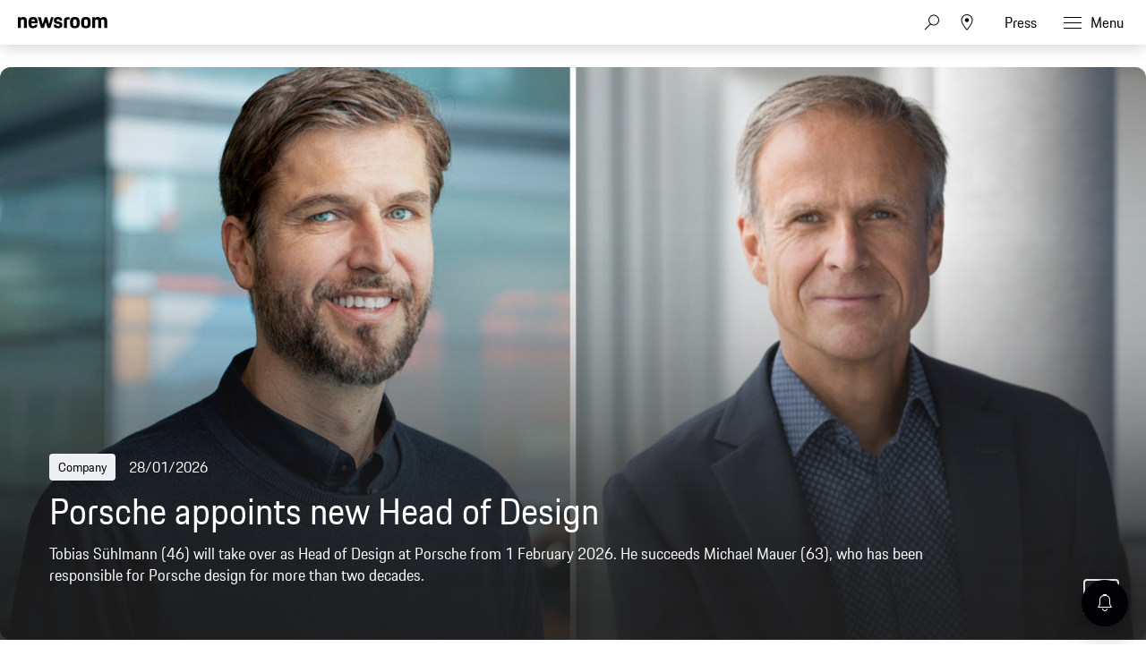

--- FILE ---
content_type: text/html;charset=UTF-8
request_url: https://newsroom.porsche.com/en
body_size: 54260
content:
<!DOCTYPE html>
<html lang="en" data-language-tag="en" class="">
<head>
        <!--Usercentrics-->
<script>
			var GlobalConsent = GlobalConsent || {};

			//Activate new modal style
			GlobalConsent.NewModalSDK = true;
			GlobalConsent.HideEssentialSDK= true;

			//Set language
			GlobalConsent.Language = 'en';
</script>
<script type="application/javascript" src="https://cookie.porsche.com/?settingsId=ovXob7Z2X" data-custom-sdk="true"></script>
<script type="application/javascript" src="https://www.porsche.com/redesign-scripts/vendor/udg-uc-sdk.min.js" id="ovXob7Z2X" language="en" data-itp="true"></script>
<!-- End Usercentrics-->
        <!-- Google Tag Manager -->
<script>(function(w,d,s,l,i){w[l]=w[l]||[];w[l].push(

{'gtm.start': new Date().getTime(),event:'gtm.js'}
);var f=d.getElementsByTagName(s)[0],
j=d.createElement(s),dl=l!='dataLayer'?'&l='+l:'';j.async=true;j.src=
'https://www.googletagmanager.com/gtm.js?id='+i+dl;f.parentNode.insertBefore(j,f);
})(window,document,'script','dataLayer','GTM-WCQTVVL');</script>
<!-- End Google Tag Manager -->
<meta charset="utf-8">
<meta http-equiv="X-UA-Compatible" content="IE=edge">
<title>Porsche Newsroom – The Media Portal by Porsche - Porsche Newsroom</title>
<meta name="viewport" content="width=device-width,initial-scale=1,maximum-scale=1">
<meta name="description" content="Visit the Porsche Newsroom for news and backgrounds as well as press releases, photos and videos about Porsche. Explore the world of Porsche!">
<meta name="keywords" content="">
<meta http-equiv="content-language" content="en">
<meta http-equiv="robots" content="index,follow,noodp">
<link rel="canonical" href="https://newsroom.porsche.com/en.html">
<link rel="alternate" hreflang="en" href="http://newsroom.porsche.com/en.html" />
<link rel="alternate" hreflang="de" href="http://newsroom.porsche.com/de.html" />
<link rel="alternate" hreflang="es-ES" href="http://newsroom.porsche.com/es_ES.html" />
<link rel="alternate" hreflang="en-US" href="http://newsroom.porsche.com/en_US.html" />
<link rel="alternate" hreflang="zh" href="http://newsroom.porsche.com/zh.html" />
<link rel="alternate" hreflang="es" href="http://newsroom.porsche.com/es.html" />
<link rel="alternate" hreflang="it" href="http://newsroom.porsche.com/it.html" />
<link rel="alternate" hreflang="en-AU" href="http://newsroom.porsche.com/en_AU.html" />
<link rel="alternate" hreflang="fr" href="http://newsroom.porsche.com/fr.html" />
<link rel="alternate" hreflang="de-CH" href="http://newsroom.porsche.com/de_CH.html" />
<link rel="alternate" hreflang="fr-CH" href="http://newsroom.porsche.com/fr_CH.html" />
<link rel="alternate" hreflang="it-CH" href="http://newsroom.porsche.com/it_CH.html" />
<link rel="alternate" hreflang="ro" href="http://newsroom.porsche.com/ro.html" />
<link rel="alternate" hreflang="cs" href="http://newsroom.porsche.com/cs.html" />
<link rel="alternate" hreflang="en-AE" href="http://newsroom.porsche.com/en_AE.html" />
<meta property="og:title" content="Porsche News &amp; Press – Porsche Newsroom" />
<meta property="og:description" content="Visit the Porsche Newsroom for news and backgrounds as well as press releases, photos and videos about Porsche. Explore the world of Porsche!" />
<meta property="og:type" content="website"/>
<meta property="og:url" content="https://newsroom.porsche.com/en.html"/>
<meta property="og:image" content="https://newsroom.porsche.com/.imaging/mte/porsche-templating-theme/teaser_700x395/dam/pnr/other/thumbnails/pnr_opengraph_111223.jpg/jcr:content/pnr_opengraph_111223.jpg">
<meta itemprop="image" content="https://newsroom.porsche.com/.imaging/mte/porsche-templating-theme/teaser_700x395/dam/pnr/other/thumbnails/pnr_opengraph_111223.jpg/jcr:content/pnr_opengraph_111223.jpg">
<meta property="og:site_name" content="Porsche Newsroom"/>
<meta property="social-count-url" content="https://newsroom.porsche.com/social-media/">
<link rel="apple-touch-icon" href="/dam/jcr:0e3d0d6f-5293-4a90-9fbc-0d17bbc29fc2/apple-touch-icon">
<link rel="apple-touch-icon" sizes="76x76" href="/dam/jcr:e1ec9ff0-bea1-47ba-8bf5-a2c1eca9865d/apple-touch-icon-76x76">
<link rel="apple-touch-icon" sizes="120x120" href="/dam/jcr:8d379cc4-582a-4ce1-a0d3-635c19e417ae/apple-touch-icon-120x120">
<link rel="apple-touch-icon" sizes="152x152" href="">
<link rel="shortcut icon" href="/dam/jcr:e7d45c12-7464-44aa-a1f9-591e00892214/favicon_2024.ico" type="image/x-icon">
<link rel="icon" href="/dam/jcr:e7d45c12-7464-44aa-a1f9-591e00892214/favicon_2024.ico" type="image/x-icon">
<!--[if gt IE 8]><!-->
<link rel="stylesheet" href="/.resources/porsche-templating/css/style.css?4c7128763ec24e529437589edc005332ef81b5d1"> <!--<![endif]-->
<meta itemprop="logo" content="/.resources/porsche-templating/img/logo.jpg">
<script type="text/javascript" src="/.resources/porsche-templating/js/main.min.js?4c7128763ec24e529437589edc005332ef81b5d1" async></script>
<!--[if IE 9]>
<link rel="stylesheet" href="/.resources/porsche-templating/css/ie9-hacks.css?4c7128763ec24e529437589edc005332ef81b5d1">
<script type="text/javascript" src="/.resources/porsche-templating/js/polyfills.min.js?4c7128763ec24e529437589edc005332ef81b5d1" async></script>
<![endif]-->
<script type="text/javascript">var tableFactsData = [];</script><meta name="twitter:card" content="summary_large_image" />
<meta name="twitter:site" content="@PorscheNewsroom" />
<meta name="twitter:title" content="Porsche News &amp; Press – Porsche Newsroom" />
<meta name="twitter:description" content="Visit the Porsche Newsroom for news and backgrounds as well as press releases, photos and videos about Porsche. Explore the world of Porsche!" />
<meta name="twitter:image" content="https://newsroom.porsche.com/.imaging/mte/porsche-templating-theme/teaser_700x395/dam/pnr/other/thumbnails/pnr_opengraph_111223.jpg/jcr:content/pnr_opengraph_111223.jpg" />
<meta name="twitter:url" content="https://newsroom.porsche.com/en.html" /></head>
<body class=" flag-lg" data-controller="" data-action=""  data-ctx-path="">
        <!-- Google Tag Manager (noscript) -->
<noscript><iframe src="https://www.googletagmanager.com/ns.html?id=GTM-WCQTVVL"
height="0" width="0" style="display:none;visibility:hidden"></iframe></noscript>
<!-- End Google Tag Manager (noscript) -->
<div class="page ">
    <header role="banner" id="page-header" class="page-header">
<div class="header-wrapper">
    <div class="header-container">

        <div class="header-logo header-logo-newsroom">
            <a href="/en.html">

<svg class="logo-newsroom" width="165" height="42" viewBox="0 0 165 42" fill="none" xmlns="http://www.w3.org/2000/svg">
<g clip-path="url(#clip0_2516_68413)">
<path fill-rule="evenodd" clip-rule="evenodd" d="M0 27.3691H7.13455V28.5257H4.17515V38.2042H2.97341V28.5257H0V27.3691ZM8.4087 27.3691H9.58008V31.4183C9.8884 30.7489 10.5319 30.4141 11.4136 30.4141C12.9938 30.4141 13.7412 31.4183 13.7412 33.0596V38.2042H12.5687V33.3811C12.5687 32.0266 12.1587 31.5239 11.1182 31.5239C10.108 31.5239 9.58008 31.9342 9.58008 33.3655V38.2042H8.4087V27.3691ZM16.5254 33.5323H19.7768C19.6892 31.9654 19.2501 31.5239 18.1803 31.5239C17.1689 31.5239 16.6434 31.9654 16.5254 33.5323ZM15.3225 34.3541C15.3225 31.5851 16.2171 30.4129 18.2247 30.4129C20.2311 30.4129 20.905 31.6763 20.905 34.1874V34.4753H16.4951C16.5102 36.8208 17.0229 37.3211 18.2387 37.3211C19.2501 37.3211 19.6752 36.9564 19.806 35.9366H20.8606C20.7146 37.4579 19.9823 38.3265 18.2387 38.3265C16.1727 38.3265 15.3237 37.1988 15.3237 34.3553L15.3225 34.3541ZM25.6664 38.2042L26.0763 27.3691H27.3656L30.4278 36.1334L33.4304 27.3691H34.6462L35.0853 38.2042H33.9151L33.6079 30.1538L30.7805 38.2042H29.9887L27.1321 30.0482L26.8401 38.2042H25.6664ZM37.9127 33.5323H41.1653C41.0777 31.9654 40.6374 31.5239 39.5676 31.5239C38.5574 31.5239 38.0295 31.9654 37.9127 33.5323ZM36.711 34.3541C36.711 31.5851 37.6056 30.4129 39.612 30.4129C41.6196 30.4129 42.2934 31.6763 42.2934 34.1874V34.4753H37.8835C37.8975 36.8208 38.4114 37.3211 39.6272 37.3211C40.6374 37.3211 41.0625 36.9564 41.1945 35.9366H42.249C42.1031 37.4579 41.3696 38.3265 39.6272 38.3265C37.5612 38.3265 36.711 37.1976 36.711 34.3541ZM48.3138 34.3697C48.3138 32.1166 47.8011 31.5239 46.6005 31.5239C45.3252 31.5239 44.8569 32.1946 44.8569 34.3697C44.8569 36.5905 45.3252 37.3211 46.6005 37.3211C47.8455 37.3211 48.3138 36.5905 48.3138 34.3697ZM43.6844 34.3697C43.6844 31.6151 44.593 30.4129 46.541 30.4129C47.376 30.4129 47.9775 30.7333 48.3138 31.3871V27.3691H49.4864V38.203H48.3582V37.1076C47.9915 37.915 47.3468 38.3265 46.395 38.3265C44.4318 38.3265 43.6844 37.1244 43.6844 34.3697ZM51.4776 38.2042V30.5353H52.6501V38.2042H51.4776ZM51.4776 28.8005V27.3703H52.6501V28.8017H51.4776V28.8005ZM58.2454 34.5665L57.2352 34.7189C55.8139 34.918 55.4332 35.4051 55.4332 36.1646C55.4332 36.9408 55.8431 37.3367 56.6781 37.3367C57.6592 37.3367 58.2454 36.7129 58.2454 35.6775V34.5665ZM57.1476 33.7915L58.2454 33.6091V33.1232C58.2454 32.0254 57.9967 31.4783 56.9269 31.4783C55.8875 31.4783 55.5208 31.843 55.5068 32.954H54.437C54.4814 31.3104 55.1109 30.4129 57.0297 30.4129C58.8025 30.4129 59.418 31.4639 59.418 32.9708V38.2042H58.2898V37.2612C58.0119 37.855 57.4104 38.3265 56.4294 38.3265C55.0373 38.3265 54.2606 37.5659 54.2606 36.3014C54.2606 34.6889 55.3304 34.1106 57.1476 33.7915ZM65.8927 28.5257V32.8472H67.9294C69.2328 32.8472 69.7163 32.4381 69.7163 30.6877C69.7163 28.984 69.2328 28.5257 67.9586 28.5257H65.8927ZM64.6781 27.3691H67.9598C70.0538 27.3691 70.9332 28.2534 70.9332 30.6877C70.9332 33.1676 69.8354 33.8982 67.9294 33.8982H65.8927V38.2054H64.6781V27.3691ZM76.5589 34.3697C76.5589 32.1946 76.0742 31.5239 74.8304 31.5239C73.5831 31.5239 73.102 32.1946 73.102 34.3697C73.102 36.5905 73.5831 37.3211 74.8304 37.3211C76.0742 37.3211 76.5589 36.5905 76.5589 34.3697ZM71.9294 34.3697C71.9294 31.6151 72.7341 30.4129 74.8304 30.4129C76.9396 30.4129 77.7302 31.6151 77.7302 34.3697C77.7302 37.1244 76.8952 38.3265 74.8304 38.3265C72.7201 38.3265 71.9294 37.1244 71.9294 34.3697ZM79.3116 32.8173C79.3116 31.3559 80.059 30.5353 81.5235 30.5353H82.6809V31.5995H81.5679C80.8496 31.5995 80.4841 31.9798 80.4841 32.7261V38.2054H79.3116V32.8173ZM83.5895 30.5353H84.5705V28.7081H85.6987V30.5353H87.8674V31.5995H85.6987V35.7999C85.6987 36.8352 86.021 37.1988 86.9448 37.1988H87.8674V38.2042H86.7392C85.2584 38.2042 84.5273 37.4123 84.5273 35.8454V31.5983H83.5895V30.5353ZM92.8776 34.5665L91.8662 34.7189C90.4461 34.918 90.0653 35.4051 90.0653 36.1646C90.0653 36.9408 90.4741 37.3367 91.3091 37.3367C92.2901 37.3367 92.8776 36.7129 92.8776 35.6775V34.5665ZM91.7775 33.7915L92.8776 33.6091V33.1232C92.8776 32.0254 92.6277 31.4783 91.5591 31.4783C90.5173 31.4783 90.1529 31.843 90.1366 32.954H89.068C89.1112 31.3104 89.743 30.4129 91.6607 30.4129C93.4347 30.4129 94.0501 31.4639 94.0501 32.9708V38.2042H92.922V37.2612C92.6428 37.855 92.0426 38.3265 91.0616 38.3265C89.6683 38.3265 88.8928 37.5659 88.8928 36.3014C88.8928 34.6889 89.9614 34.1106 91.7775 33.7915ZM95.983 38.2042V27.3703H97.1555V38.2054L95.983 38.2042ZM106.926 34.3697C106.926 32.1946 106.458 31.5239 105.182 31.5239C103.982 31.5239 103.454 32.1166 103.454 34.3697C103.454 36.5905 103.937 37.3211 105.182 37.3211C106.458 37.3211 106.926 36.5905 106.926 34.3697ZM102.282 27.3691H103.454V31.5095C103.804 30.7777 104.42 30.4129 105.285 30.4129C107.336 30.4129 108.082 31.6151 108.082 34.3697C108.082 37.1244 107.219 38.3265 105.226 38.3265C104.348 38.3265 103.747 37.9918 103.411 37.2456V38.2042H102.282V27.3691ZM109.769 40.3649C110.399 40.3649 110.808 40.0602 111.102 39.1472L111.365 38.281L108.845 30.5365H110.076L111.95 36.5317L113.827 30.5365H114.91L112.083 39.2228C111.628 40.6241 111.189 41.3691 109.783 41.3691H109.196V40.3649H109.769ZM120.389 28.5257V32.8472H122.425C123.729 32.8472 124.213 32.4381 124.213 30.6877C124.213 28.984 123.729 28.5257 122.454 28.5257H120.389ZM119.172 27.3691H122.454C124.549 27.3691 125.43 28.2534 125.43 30.6877C125.43 33.1676 124.33 33.8982 122.425 33.8982H120.389V38.2054H119.172V27.3691ZM131.053 34.3697C131.053 32.1946 130.57 31.5239 129.325 31.5239C128.08 31.5239 127.597 32.1946 127.597 34.3697C127.597 36.5905 128.08 37.3211 129.326 37.3211C130.57 37.3211 131.053 36.5905 131.053 34.3697ZM126.425 34.3697C126.425 31.6151 127.231 30.4129 129.325 30.4129C131.434 30.4129 132.226 31.6151 132.226 34.3697C132.226 37.1244 131.391 38.3265 129.325 38.3265C127.215 38.3265 126.425 37.1244 126.425 34.3697ZM133.806 32.8173C133.806 31.3559 134.553 30.5353 136.019 30.5353H137.176V31.5995H136.063C135.345 31.5995 134.978 31.9798 134.978 32.7261V38.2054H133.807V32.8173H133.806ZM139.125 36.0278C139.228 37.0476 139.666 37.3523 140.619 37.3523C141.675 37.3523 142.011 37.002 142.011 36.2246C142.011 35.4339 141.762 35.236 140.662 34.9624L139.873 34.7645C138.803 34.4921 138.128 33.8982 138.128 32.5737C138.128 31.1124 139.021 30.4129 140.604 30.4129C142.188 30.4129 143.051 31.0368 143.066 32.8173H141.997C141.939 31.7375 141.528 31.4783 140.604 31.4783C139.565 31.4783 139.256 31.843 139.256 32.5737C139.256 33.2276 139.521 33.5479 140.459 33.7915L141.235 33.9882C142.626 34.3397 143.155 35.008 143.155 36.2258C143.155 37.4891 142.436 38.3265 140.576 38.3265C138.7 38.3265 138.172 37.3679 138.056 36.0278H139.125ZM144.4 34.3541C144.4 31.5995 145.233 30.4129 147.284 30.4129C149.087 30.4129 149.804 31.4327 149.952 33.3799H148.836C148.676 31.9498 148.28 31.5239 147.24 31.5239C146.024 31.5239 145.571 32.179 145.571 34.3553C145.571 36.6829 146.039 37.3211 147.241 37.3211C148.28 37.3211 148.736 36.8196 148.836 35.2984H149.952C149.82 37.4891 148.926 38.3265 147.285 38.3265C145.204 38.3265 144.4 37.2144 144.4 34.3541ZM151.504 27.3691H152.676V31.4183C152.983 30.7489 153.628 30.4141 154.506 30.4141C156.089 30.4141 156.836 31.4183 156.836 33.0596V38.2042H155.664V33.3811C155.664 32.0266 155.255 31.5239 154.214 31.5239C153.203 31.5239 152.676 31.9342 152.676 33.3655V38.2042H151.504V27.3691ZM159.62 33.5323H162.872C162.784 31.9654 162.345 31.5239 161.275 31.5239C160.263 31.5239 159.737 31.9654 159.619 33.5323H159.62ZM158.418 34.3541C158.418 31.5851 159.312 30.4129 161.32 30.4129C163.326 30.4129 164 31.6763 164 34.1874V34.4753H159.59C159.604 36.8208 160.117 37.3211 161.334 37.3211C162.345 37.3211 162.77 36.9564 162.901 35.9366H163.956C163.81 37.4579 163.076 38.3265 161.334 38.3265C159.268 38.3265 158.419 37.1988 158.419 34.3553L158.418 34.3541Z" fill="black"/>
<path fill-rule="evenodd" clip-rule="evenodd" d="M0 22.0396V1.30461H5.128V3.73361C5.819 1.96261 7.446 0.975609 10.05 0.975609C14.73 0.975609 16.479 3.60861 16.479 8.58661V22.0406H11.068V9.77961C11.068 6.61161 10.376 5.70561 8.26 5.70561C6.021 5.70561 5.37 6.61161 5.37 9.77861V22.0386H0V22.0396ZM28.136 22.3696C21.586 22.3696 19.306 19.5316 19.306 11.7546C19.306 4.01961 21.666 0.974609 27.932 0.974609C34.444 0.974609 36.152 4.43161 36.152 11.7136V12.7836H24.678C24.758 17.5966 25.573 18.3376 28.095 18.3376C30.13 18.3376 30.985 17.7616 31.188 15.6626H35.989C35.664 19.7776 33.426 22.3696 28.136 22.3696ZM28.014 5.45961C26.061 5.45961 25.044 5.99461 24.759 9.24561H31.066C30.863 6.15961 30.048 5.45961 28.014 5.45961ZM42.512 22.0396L36.531 1.30461H42.105L45.483 14.7996L49.308 1.30361H53.54L57.324 14.7996L60.742 1.30361H65.584L59.562 22.0406H54.598L50.976 10.5196L47.598 22.0396H42.512ZM65.882 15.7456H70.682C70.804 17.9256 71.578 18.5016 73.652 18.5016C75.892 18.5016 76.38 17.8436 76.38 16.4036C76.38 14.9636 75.85 14.6346 73.775 14.2236L71.252 13.7296C68.159 13.1126 65.962 11.3016 65.962 7.35261C65.962 3.03261 68.73 0.975609 73.652 0.975609C79.187 0.975609 81.181 3.11461 81.181 8.01061H76.501C76.38 5.83061 75.769 5.29561 73.775 5.29561C71.7 5.29561 71.09 5.74761 71.09 7.26961C71.09 8.58661 71.619 9.12161 73.856 9.57461L76.38 10.0676C79.92 10.7676 81.507 12.7416 81.507 16.2396C81.507 19.8596 79.635 22.3696 73.491 22.3696C67.142 22.3696 66.084 19.4896 65.881 15.7456H65.882ZM84.558 22.0406V8.46261C84.558 3.40261 86.593 1.30361 91.638 1.30361H95.058V5.78961H92.37C90.62 5.78961 89.929 6.48961 89.929 8.25761V22.0416H84.557L84.558 22.0406ZM104.712 22.3696C98.079 22.3696 95.882 19.7356 95.882 11.6726C95.882 3.44261 98.202 0.975609 104.712 0.975609C111.224 0.975609 113.543 3.69061 113.543 11.6726C113.543 19.7356 111.344 22.3696 104.712 22.3696ZM104.712 18.2146C107.358 18.2146 108.05 17.3086 108.05 11.6726C108.05 6.44761 107.358 5.62461 104.712 5.62461C102.109 5.62461 101.335 6.44761 101.335 11.6726C101.335 17.3496 102.109 18.2146 104.712 18.2146ZM124.896 22.3696C118.264 22.3696 116.066 19.7356 116.066 11.6726C116.066 3.44261 118.386 0.975609 124.896 0.975609C131.406 0.975609 133.726 3.69061 133.726 11.6726C133.726 19.7356 131.528 22.3696 124.896 22.3696ZM124.896 18.2146C127.541 18.2146 128.233 17.3086 128.233 11.6726C128.233 6.44761 127.541 5.62461 124.896 5.62461C122.292 5.62461 121.518 6.44761 121.518 11.6726C121.518 17.3496 122.292 18.2146 124.896 18.2146ZM136.495 22.0406V1.30361H141.622V3.73261C142.314 1.96261 143.942 0.975609 146.546 0.975609C149.516 0.975609 151.306 2.04561 152.243 4.14261C152.935 2.16861 154.847 0.975609 157.655 0.975609C162.334 0.975609 164.085 3.60861 164.085 8.58661V22.0406H158.672V9.77961C158.672 6.61161 157.98 5.70561 155.864 5.70561C153.708 5.70561 152.975 6.48761 152.975 9.44961V22.0396H147.563V9.77961C147.563 6.61161 146.871 5.70561 144.755 5.70561C142.599 5.70561 141.866 6.48761 141.866 9.44961V22.0396L136.495 22.0406Z" fill="black"/>
</g>
<defs>
<clipPath id="clip0_2516_68413">
<rect width="165" height="42" fill="white"/>
</clipPath>
</defs>
</svg>
<svg width="148" height="20" viewBox="0 0 148 20" fill="none" xmlns="http://www.w3.org/2000/svg" class="logo-newsroom-plain">
    <path fill-rule="evenodd" clip-rule="evenodd" d="M0 18.9207V0.2952H4.6152V2.4759C5.2371 0.8874 6.7014 0 9.045 0C13.257 0 14.8311 2.3652 14.8311 6.8364V18.9207H9.9612V7.9083C9.9612 5.0634 9.3384 4.2498 7.434 4.2498C5.4189 4.2498 4.833 5.0634 4.833 7.9083V18.9207H0ZM25.3224 19.2168C19.4274 19.2168 17.3754 16.6671 17.3754 9.6822C17.3754 2.7342 19.4994 0 25.1388 0C30.9996 0 32.5368 3.105 32.5368 9.6453V10.6056H22.2102C22.2822 14.9292 23.0157 15.5952 25.2855 15.5952C27.117 15.5952 27.8865 15.0777 28.0692 13.1922H32.3901C32.0976 16.8885 30.0834 19.2168 25.3224 19.2168ZM25.2126 4.0284C23.4549 4.0284 22.5396 4.5081 22.2831 7.4286H27.9594C27.7767 4.6566 27.0432 4.0284 25.2126 4.0284ZM38.2608 18.9207L32.8779 0.2952H37.8945L40.9347 12.4173L44.3772 0.2934H48.186L51.5916 12.4164L54.6678 0.2934H59.0256L53.6058 18.9198H49.1382L45.8784 8.5734L42.8382 18.9207H38.2608ZM59.2938 13.2669H63.6138C63.7236 15.2253 64.4202 15.7419 66.2868 15.7419C68.3028 15.7419 68.742 15.1515 68.742 13.8573C68.742 12.564 68.265 12.2688 66.3975 11.8989L64.1268 11.4561C61.3431 10.9017 59.3658 9.2754 59.3658 5.7285C59.3658 1.8477 61.857 0 66.2868 0C71.2683 0 73.0629 1.9215 73.0629 6.318H68.8509C68.742 4.3605 68.1921 3.8799 66.3975 3.8799C64.53 3.8799 63.981 4.2867 63.981 5.6529C63.981 6.8364 64.4571 7.317 66.4704 7.7229L68.742 8.1666C71.928 8.7948 73.3563 10.5696 73.3563 13.7106C73.3563 16.9623 71.6715 19.2168 66.1419 19.2168C60.4278 19.2168 59.4756 16.6293 59.2929 13.2678L59.2938 13.2669ZM76.1022 18.9207V6.7257C76.1022 2.1807 77.9337 0.2952 82.4742 0.2952H85.5522V4.3236H83.133C81.558 4.3236 80.9361 4.9518 80.9361 6.5403V18.9207H76.1022ZM94.2408 19.2168C88.2711 19.2168 86.2938 16.8516 86.2938 9.6084C86.2938 2.2167 88.3818 0 94.2408 0C100.102 0 102.189 2.439 102.189 9.6084C102.189 16.8516 100.21 19.2168 94.2408 19.2168ZM94.2408 15.4845C96.6222 15.4845 97.245 14.6709 97.245 9.6084C97.245 4.9149 96.6222 4.176 94.2408 4.176C91.8981 4.176 91.2015 4.9149 91.2015 9.6084C91.2015 14.7078 91.8981 15.4845 94.2408 15.4845ZM112.406 19.2168C106.438 19.2168 104.459 16.8516 104.459 9.6084C104.459 2.2167 106.547 0 112.406 0C118.265 0 120.353 2.439 120.353 9.6084C120.353 16.8516 118.375 19.2168 112.406 19.2168ZM112.406 15.4845C114.787 15.4845 115.41 14.6709 115.41 9.6084C115.41 4.9149 114.787 4.176 112.406 4.176C110.063 4.176 109.366 4.9149 109.366 9.6084C109.366 14.7078 110.063 15.4845 112.406 15.4845ZM122.845 18.9207V0.2952H127.46V2.4759C128.083 0.8865 129.548 0 131.891 0C134.564 0 136.175 0.9612 137.019 2.8449C137.641 1.0719 139.362 0 141.89 0C146.101 0 147.677 2.3652 147.677 6.8364V18.9207H142.805V7.9083C142.805 5.0634 142.182 4.2498 140.278 4.2498C138.337 4.2498 137.678 4.9518 137.678 7.6122V18.9207H132.807V7.9083C132.807 5.0634 132.184 4.2498 130.28 4.2498C128.339 4.2498 127.679 4.9518 127.679 7.6122V18.9207H122.845Z" fill="#010205"/>
</svg>                </a>
        </div>


        <div class="header-logo header-logo-wordmark">
            <a href="/en.html">
<svg width="234" height="17" viewBox="0 0 234 17" fill="none" xmlns="http://www.w3.org/2000/svg"><path d="M26.36 12.5728C28.9253 12.5728 30.3067 11.1915 30.3067 8.62613V4.7328C30.3067 2.16747 28.9253 0.786133 26.36 0.786133H0.119995V16.7861H3.74666V12.5728H26.36ZM26.68 4.94613V8.4128C26.68 8.8288 26.456 9.0528 26.04 9.0528H3.74666V4.30613H26.04C26.456 4.30613 26.68 4.53013 26.68 4.94613ZM38.4133 16.7861C35.848 16.7861 34.4667 15.4048 34.4667 12.8395V4.7328C34.4667 2.16747 35.848 0.786133 38.4133 0.786133H60.12C62.6853 0.786133 64.0667 2.16747 64.0667 4.7328V12.8395C64.0667 15.4048 62.6853 16.7861 60.12 16.7861H38.4133ZM59.8 13.2661C60.216 13.2661 60.44 13.0421 60.44 12.6261V4.94613C60.44 4.53013 60.216 4.30613 59.8 4.30613H38.7333C38.3173 4.30613 38.0933 4.53013 38.0933 4.94613V12.6261C38.0933 13.0421 38.3173 13.2661 38.7333 13.2661H59.8ZM94.84 11.3461C96.965 12.2399 98.4588 14.3381 98.4667 16.7861H94.84C94.84 13.9061 93.5067 12.5728 90.6267 12.5728H71.9067V16.7861H68.28V0.786133H94.52C97.0853 0.786133 98.4667 2.16747 98.4667 4.7328V7.40693C98.4667 9.86347 97.2 11.2341 94.84 11.3461ZM94.2 9.0528C94.616 9.0528 94.84 8.8288 94.84 8.4128V4.94613C94.84 4.53013 94.616 4.30613 94.2 4.30613H71.9067V9.0528H94.2ZM102.467 4.7328C102.467 2.16747 103.848 0.786133 106.413 0.786133H132.12V3.7728H106.733C106.317 3.7728 106.093 3.9968 106.093 4.4128V6.6528C106.093 7.0688 106.317 7.2928 106.733 7.2928H128.707C131.272 7.2928 132.653 8.67413 132.653 11.2395V12.8395C132.653 15.4048 131.272 16.7861 128.707 16.7861H103V13.7995H128.387C128.803 13.7995 129.027 13.5755 129.027 13.1595V10.9195C129.027 10.5035 128.803 10.2795 128.387 10.2795H106.413C103.848 10.2795 102.467 8.89813 102.467 6.3328V4.7328ZM136.76 4.7328C136.76 2.16747 138.141 0.786133 140.707 0.786133H165.773V4.30613H141.027C140.611 4.30613 140.387 4.53013 140.387 4.94613V12.6261C140.387 13.0421 140.611 13.2661 141.027 13.2661H165.773V16.7861H140.707C138.141 16.7861 136.76 15.4048 136.76 12.8395V4.7328ZM198.413 0.786133V16.7861H194.787V10.5461H173.613V16.7861H169.987V0.786133H173.613V7.02613H194.787V0.786133H198.413ZM206.307 3.7728V7.2928H233.88V10.2795H206.307V13.7995H233.88V16.7861H202.68V0.786133H233.88V3.7728H206.307Z" fill="#010205"/></svg>                </a>
        </div>


        <div class="header-navigation">
            <input type="checkbox" id="mobile-menu-toggle" class="mobile-menu-toggle menu-toggle is-visuallyhidden">
            <input type="checkbox" id="account-flyout-toggle" class="account-flyout-toggle menu-toggle is-visuallyhidden">
            <input type="checkbox" id="search-flyout-toggle" class="search-flyout-toggle menu-toggle is-visuallyhidden">
            <input type="checkbox" id="language-flyout-toggle" class="language-flyout-toggle menu-toggle is-visuallyhidden">
            <input type="checkbox" id="press-flyout-toggle" class="press-flyout-toggle menu-toggle is-visuallyhidden">
            <input type="radio" id="sub-reset" name="submenu" value="0" class="is-visuallyhidden" autocomplete="off">
            <div class="component-navigation" role="navigation">
                <nav class="menu-wrapper">
                        <ul class="flat menu top-level" role="menu">
                                <li role="menuitem"  aria-haspopup="true">
                                        <div class="label">
                                            <a href="/en/products.html"
                                               title="Products"
                                                    
                                                    
                                            >
                                                <span class="inner-label">Products</span>
                                            </a>
                                                <label for="sub-products" class="arrow-sub">
<svg width="100%" height="100%" viewBox="0 0 24 24" fill="none" xmlns="http://www.w3.org/2000/svg">
    <path d="M15.1214 11.9966L9.64395 5.50001L8.87547 6.14175L13.8145 11.9997L8.87499 17.8583L9.64347 18.5L15.1187 12.0061L15.125 12.0008L15.1241 11.9997L15.1245 11.9992L15.1214 11.9966Z" fill="#010205"/>
</svg>
                                                </label>
                                        </div>
                                        <input type="radio" id="sub-products" name="submenu"
                                               value="1"
                                               class="sub-check is-visuallyhidden" autocomplete="off">
                                        <ul class="flat menu sub-level" aria-label="submenu">
                                            <li role="menuitem" class="menu-title">
                                                <label for="sub-reset" class="arrow-back">
<svg width="100%" height="100%" viewBox="0 0 24 24" fill="none" xmlns="http://www.w3.org/2000/svg">
    <path d="M8.87857 12.0034L14.3561 18.5L15.1245 17.8582L10.1855 12.0003L15.125 6.14175L14.3565 5.5L8.88129 11.9939L8.875 11.9992L8.87593 12.0003L8.87547 12.0008L8.87857 12.0034Z" fill="#010205"/>
</svg>
                                                </label>
                                                <a href="/en/products.html"
                                                   class="label"
                                                        
                                                   title="Products">Products</a>
                                            </li>
                                                <li role="menuitem">
                                                    <a href="/en/products/718.html"
                                                       class="label"
                                                            
                                                       title="718">718</a>
                                                </li>
                                                <li role="menuitem">
                                                    <a href="/en/products/911.html"
                                                       class="label"
                                                            
                                                       title="911">911</a>
                                                </li>
                                                <li role="menuitem">
                                                    <a href="/en/products/cayenne.html"
                                                       class="label"
                                                            
                                                       title="Cayenne">Cayenne</a>
                                                </li>
                                                <li role="menuitem">
                                                    <a href="/en/products/macan.html"
                                                       class="label"
                                                            
                                                       title="Macan">Macan</a>
                                                </li>
                                                <li role="menuitem">
                                                    <a href="/en/products/panamera.html"
                                                       class="label"
                                                            
                                                       title="Panamera">Panamera</a>
                                                </li>
                                                <li role="menuitem">
                                                    <a href="/en/products/taycan.html"
                                                       class="label"
                                                            
                                                       title="Taycan">Taycan</a>
                                                </li>
                                                <li role="menuitem">
                                                    <a href="/en/products/international-events.html"
                                                       class="label"
                                                            
                                                       title="International Events">International Events</a>
                                                </li>
                                        </ul>
                                </li>
                                <li role="menuitem"  aria-haspopup="true">
                                        <div class="label">
                                            <a href="/en/innovation.html"
                                               title="Innovation"
                                                    
                                                    
                                            >
                                                <span class="inner-label">Innovation</span>
                                            </a>
                                                <label for="sub-innovation" class="arrow-sub">
<svg width="100%" height="100%" viewBox="0 0 24 24" fill="none" xmlns="http://www.w3.org/2000/svg">
    <path d="M15.1214 11.9966L9.64395 5.50001L8.87547 6.14175L13.8145 11.9997L8.87499 17.8583L9.64347 18.5L15.1187 12.0061L15.125 12.0008L15.1241 11.9997L15.1245 11.9992L15.1214 11.9966Z" fill="#010205"/>
</svg>
                                                </label>
                                        </div>
                                        <input type="radio" id="sub-innovation" name="submenu"
                                               value="1"
                                               class="sub-check is-visuallyhidden" autocomplete="off">
                                        <ul class="flat menu sub-level" aria-label="submenu">
                                            <li role="menuitem" class="menu-title">
                                                <label for="sub-reset" class="arrow-back">
<svg width="100%" height="100%" viewBox="0 0 24 24" fill="none" xmlns="http://www.w3.org/2000/svg">
    <path d="M8.87857 12.0034L14.3561 18.5L15.1245 17.8582L10.1855 12.0003L15.125 6.14175L14.3565 5.5L8.88129 11.9939L8.875 11.9992L8.87593 12.0003L8.87547 12.0008L8.87857 12.0034Z" fill="#010205"/>
</svg>
                                                </label>
                                                <a href="/en/innovation.html"
                                                   class="label"
                                                        
                                                   title="Innovation">Innovation</a>
                                            </li>
                                                <li role="menuitem">
                                                    <a href="/en/innovation/engineering.html"
                                                       class="label"
                                                            
                                                       title="Engineering">Engineering</a>
                                                </li>
                                                <li role="menuitem">
                                                    <a href="/en/innovation/digital-deep-tech.html"
                                                       class="label"
                                                            
                                                       title="Digital">Digital</a>
                                                </li>
                                                <li role="menuitem">
                                                    <a href="/en/innovation/porsche-efuels.html"
                                                       class="label"
                                                            
                                                       title="eFuels">eFuels</a>
                                                </li>
                                        </ul>
                                </li>
                                <li role="menuitem"  aria-haspopup="true">
                                        <div class="label">
                                            <a href="/en/motorsports.html"
                                               title="Motorsports"
                                                    
                                                    
                                            >
                                                <span class="inner-label">Motorsports</span>
                                            </a>
                                                <label for="sub-motorsports" class="arrow-sub">
<svg width="100%" height="100%" viewBox="0 0 24 24" fill="none" xmlns="http://www.w3.org/2000/svg">
    <path d="M15.1214 11.9966L9.64395 5.50001L8.87547 6.14175L13.8145 11.9997L8.87499 17.8583L9.64347 18.5L15.1187 12.0061L15.125 12.0008L15.1241 11.9997L15.1245 11.9992L15.1214 11.9966Z" fill="#010205"/>
</svg>
                                                </label>
                                        </div>
                                        <input type="radio" id="sub-motorsports" name="submenu"
                                               value="1"
                                               class="sub-check is-visuallyhidden" autocomplete="off">
                                        <ul class="flat menu sub-level" aria-label="submenu">
                                            <li role="menuitem" class="menu-title">
                                                <label for="sub-reset" class="arrow-back">
<svg width="100%" height="100%" viewBox="0 0 24 24" fill="none" xmlns="http://www.w3.org/2000/svg">
    <path d="M8.87857 12.0034L14.3561 18.5L15.1245 17.8582L10.1855 12.0003L15.125 6.14175L14.3565 5.5L8.88129 11.9939L8.875 11.9992L8.87593 12.0003L8.87547 12.0008L8.87857 12.0034Z" fill="#010205"/>
</svg>
                                                </label>
                                                <a href="/en/motorsports.html"
                                                   class="label"
                                                        
                                                   title="Motorsports">Motorsports</a>
                                            </li>
                                                <li role="menuitem">
                                                    <a href="/en/motorsports/formula-e.html"
                                                       class="label"
                                                            
                                                       title="Formula E">Formula E</a>
                                                </li>
                                                <li role="menuitem">
                                                    <a href="/en/motorsports/hypercar-gtp.html"
                                                       class="label"
                                                            
                                                       title="Hypercar and GTP">Hypercar and GTP</a>
                                                </li>
                                                <li role="menuitem">
                                                    <a href="/en/motorsports/media-guide.html"
                                                       class="label"
                                                            
                                                       title="GT Customer Sports">GT Customer Sports</a>
                                                </li>
                                                <li role="menuitem">
                                                    <a href="/en/motorsports/esports-racing.html"
                                                       class="label"
                                                            
                                                       title="Esports Racing">Esports Racing</a>
                                                </li>
                                                <li role="menuitem">
                                                    <a href="/en/motorsports/motorsport-of-the-future.html"
                                                       class="label"
                                                            
                                                       title="Motorsport of the Future">Motorsport of the Future</a>
                                                </li>
                                        </ul>
                                </li>
                                <li role="menuitem"  aria-haspopup="true">
                                        <div class="label">
                                            <a href="/en/company.html"
                                               title="Company"
                                                    
                                                    
                                            >
                                                <span class="inner-label">Company</span>
                                            </a>
                                                <label for="sub-company" class="arrow-sub">
<svg width="100%" height="100%" viewBox="0 0 24 24" fill="none" xmlns="http://www.w3.org/2000/svg">
    <path d="M15.1214 11.9966L9.64395 5.50001L8.87547 6.14175L13.8145 11.9997L8.87499 17.8583L9.64347 18.5L15.1187 12.0061L15.125 12.0008L15.1241 11.9997L15.1245 11.9992L15.1214 11.9966Z" fill="#010205"/>
</svg>
                                                </label>
                                        </div>
                                        <input type="radio" id="sub-company" name="submenu"
                                               value="1"
                                               class="sub-check is-visuallyhidden" autocomplete="off">
                                        <ul class="flat menu sub-level" aria-label="submenu">
                                            <li role="menuitem" class="menu-title">
                                                <label for="sub-reset" class="arrow-back">
<svg width="100%" height="100%" viewBox="0 0 24 24" fill="none" xmlns="http://www.w3.org/2000/svg">
    <path d="M8.87857 12.0034L14.3561 18.5L15.1245 17.8582L10.1855 12.0003L15.125 6.14175L14.3565 5.5L8.88129 11.9939L8.875 11.9992L8.87593 12.0003L8.87547 12.0008L8.87857 12.0034Z" fill="#010205"/>
</svg>
                                                </label>
                                                <a href="/en/company.html"
                                                   class="label"
                                                        
                                                   title="Company">Company</a>
                                            </li>
                                                <li role="menuitem">
                                                    <a href="/en/company/porsche-at-a-glance.html"
                                                       class="label"
                                                            
                                                       title="Porsche at a Glance">Porsche at a Glance</a>
                                                </li>
                                                <li role="menuitem">
                                                    <a href="/en/company/executive-board-porsche-ag.html"
                                                       class="label"
                                                            
                                                       title="Executive Board">Executive Board</a>
                                                </li>
                                                <li role="menuitem">
                                                    <a href="/en/company/locations.html"
                                                       class="label"
                                                            
                                                       title="Locations">Locations</a>
                                                </li>
                                                <li role="menuitem">
                                                    <a href="https://newsroom.porsche.com/en/annual-sustainability-report/"
                                                       class="label"
                                                            
                                                       title="Annual & Sustainability Report">Annual & Sustainability Report</a>
                                                </li>
                                                <li role="menuitem">
                                                    <a href="/en/company/employees-society.html"
                                                       class="label"
                                                            
                                                       title="Employees & Society">Employees & Society</a>
                                                </li>
                                                <li role="menuitem">
                                                    <a href="/en/company/finance.html"
                                                       class="label"
                                                            
                                                       title="Finance">Finance</a>
                                                </li>
                                                <li role="menuitem">
                                                    <a href="/en/company/production.html"
                                                       class="label"
                                                            
                                                       title="Production">Production</a>
                                                </li>
                                                <li role="menuitem">
                                                    <a href="/en/company/sales.html"
                                                       class="label"
                                                            
                                                       title="Sales">Sales</a>
                                                </li>
                                                <li role="menuitem">
                                                    <a href="/en/company/porsche-and-start-ups.html"
                                                       class="label"
                                                            
                                                       title="Porsche & Start-ups">Porsche & Start-ups</a>
                                                </li>
                                        </ul>
                                </li>
                                <li role="menuitem"  aria-haspopup="true">
                                        <div class="label">
                                            <a href="/en/history.html"
                                               title="History"
                                                    
                                                    
                                            >
                                                <span class="inner-label">History</span>
                                            </a>
                                                <label for="sub-history" class="arrow-sub">
<svg width="100%" height="100%" viewBox="0 0 24 24" fill="none" xmlns="http://www.w3.org/2000/svg">
    <path d="M15.1214 11.9966L9.64395 5.50001L8.87547 6.14175L13.8145 11.9997L8.87499 17.8583L9.64347 18.5L15.1187 12.0061L15.125 12.0008L15.1241 11.9997L15.1245 11.9992L15.1214 11.9966Z" fill="#010205"/>
</svg>
                                                </label>
                                        </div>
                                        <input type="radio" id="sub-history" name="submenu"
                                               value="1"
                                               class="sub-check is-visuallyhidden" autocomplete="off">
                                        <ul class="flat menu sub-level" aria-label="submenu">
                                            <li role="menuitem" class="menu-title">
                                                <label for="sub-reset" class="arrow-back">
<svg width="100%" height="100%" viewBox="0 0 24 24" fill="none" xmlns="http://www.w3.org/2000/svg">
    <path d="M8.87857 12.0034L14.3561 18.5L15.1245 17.8582L10.1855 12.0003L15.125 6.14175L14.3565 5.5L8.88129 11.9939L8.875 11.9992L8.87593 12.0003L8.87547 12.0008L8.87857 12.0034Z" fill="#010205"/>
</svg>
                                                </label>
                                                <a href="/en/history.html"
                                                   class="label"
                                                        
                                                   title="History">History</a>
                                            </li>
                                                <li role="menuitem">
                                                    <a href="/en/history/heritage.html"
                                                       class="label"
                                                            
                                                       title="Heritage">Heritage</a>
                                                </li>
                                                <li role="menuitem">
                                                    <a href="/en/history/porsche-museum.html"
                                                       class="label"
                                                            
                                                       title="Porsche Museum">Porsche Museum</a>
                                                </li>
                                        </ul>
                                </li>
                                <li role="menuitem"  aria-haspopup="true">
                                        <div class="label">
                                            <a href="/en/sustainability.html"
                                               title="Sustainability"
                                                    
                                                    
                                            >
                                                <span class="inner-label">Sustainability</span>
                                            </a>
                                                <label for="sub-sustainability" class="arrow-sub">
<svg width="100%" height="100%" viewBox="0 0 24 24" fill="none" xmlns="http://www.w3.org/2000/svg">
    <path d="M15.1214 11.9966L9.64395 5.50001L8.87547 6.14175L13.8145 11.9997L8.87499 17.8583L9.64347 18.5L15.1187 12.0061L15.125 12.0008L15.1241 11.9997L15.1245 11.9992L15.1214 11.9966Z" fill="#010205"/>
</svg>
                                                </label>
                                        </div>
                                        <input type="radio" id="sub-sustainability" name="submenu"
                                               value="1"
                                               class="sub-check is-visuallyhidden" autocomplete="off">
                                        <ul class="flat menu sub-level" aria-label="submenu">
                                            <li role="menuitem" class="menu-title">
                                                <label for="sub-reset" class="arrow-back">
<svg width="100%" height="100%" viewBox="0 0 24 24" fill="none" xmlns="http://www.w3.org/2000/svg">
    <path d="M8.87857 12.0034L14.3561 18.5L15.1245 17.8582L10.1855 12.0003L15.125 6.14175L14.3565 5.5L8.88129 11.9939L8.875 11.9992L8.87593 12.0003L8.87547 12.0008L8.87857 12.0034Z" fill="#010205"/>
</svg>
                                                </label>
                                                <a href="/en/sustainability.html"
                                                   class="label"
                                                        
                                                   title="Sustainability">Sustainability</a>
                                            </li>
                                                <li role="menuitem">
                                                    <a href="https://newsroom.porsche.com/en/annual-sustainability-report/"
                                                       class="label"
                                                            
                                                       title="Annual & Sustainability Report">Annual & Sustainability Report</a>
                                                </li>
                                                <li role="menuitem">
                                                    <a href="/en/sustainability/human-rights-in-the-porsche-group.html"
                                                       class="label"
                                                            
                                                       title="Human Rights in the Porsche Group">Human Rights in the Porsche Group</a>
                                                </li>
                                                <li role="menuitem">
                                                    <a href="/dam/jcr:01dca2f3-6c2c-4bcd-b048-485ed02c6fac/UKMSA%20Statement%20GJ%202024_EN_final.pdf"
                                                       class="label"
                                                            
                                                       title="Slavery and Human Trafficking Statement ">Slavery and Human Trafficking Statement </a>
                                                </li>
                                                <li role="menuitem">
                                                    <a href="/dam/jcr:bceb4baf-5e2d-4393-a20f-a838174bb558/ESG%20Addendum%202024_Porsche%20AG_EN.pdf"
                                                       class="label"
                                                            
                                                       title="ESG Addendum">ESG Addendum</a>
                                                </li>
                                        </ul>
                                </li>
                                <li role="menuitem"  aria-haspopup="true">
                                        <div class="label">
                                            <a href="/en/sports-society.html"
                                               title="Sports & Society"
                                                    
                                                    
                                            >
                                                <span class="inner-label">Sports & Society</span>
                                            </a>
                                                <label for="sub-sports & society" class="arrow-sub">
<svg width="100%" height="100%" viewBox="0 0 24 24" fill="none" xmlns="http://www.w3.org/2000/svg">
    <path d="M15.1214 11.9966L9.64395 5.50001L8.87547 6.14175L13.8145 11.9997L8.87499 17.8583L9.64347 18.5L15.1187 12.0061L15.125 12.0008L15.1241 11.9997L15.1245 11.9992L15.1214 11.9966Z" fill="#010205"/>
</svg>
                                                </label>
                                        </div>
                                        <input type="radio" id="sub-sports & society" name="submenu"
                                               value="1"
                                               class="sub-check is-visuallyhidden" autocomplete="off">
                                        <ul class="flat menu sub-level" aria-label="submenu">
                                            <li role="menuitem" class="menu-title">
                                                <label for="sub-reset" class="arrow-back">
<svg width="100%" height="100%" viewBox="0 0 24 24" fill="none" xmlns="http://www.w3.org/2000/svg">
    <path d="M8.87857 12.0034L14.3561 18.5L15.1245 17.8582L10.1855 12.0003L15.125 6.14175L14.3565 5.5L8.88129 11.9939L8.875 11.9992L8.87593 12.0003L8.87547 12.0008L8.87857 12.0034Z" fill="#010205"/>
</svg>
                                                </label>
                                                <a href="/en/sports-society.html"
                                                   class="label"
                                                        
                                                   title="Sports & Society">Sports & Society</a>
                                            </li>
                                                <li role="menuitem">
                                                    <a href="/en/sports-society/golf.html"
                                                       class="label"
                                                            
                                                       title="Golf">Golf</a>
                                                </li>
                                                <li role="menuitem">
                                                    <a href="/en/sports-society/tennis.html"
                                                       class="label"
                                                            
                                                       title="Tennis">Tennis</a>
                                                </li>
                                                <li role="menuitem">
                                                    <a href="/en/sports-society/culture.html"
                                                       class="label"
                                                            
                                                       title="Culture">Culture</a>
                                                </li>
                                                <li role="menuitem">
                                                    <a href="/en/sports-society/brand-ambassadors.html"
                                                       class="label"
                                                            
                                                       title="Brand Ambassadors">Brand Ambassadors</a>
                                                </li>
                                        </ul>
                                </li>
                                <li role="menuitem">
                                        <div class="label">
                                            <a href="/en/scene-passion.html"
                                                    
                                               title="Scene & Passion">
                                                <span class="inner-label">Scene & Passion</span>
                                            </a>
                                        </div>
                                </li>
                        </ul>
                    <ul class="flat menu top-level" role="menu">
                            <li role="menuitem">
                                <div class="label">
                                    <a href="https://newstv.porsche.com/en/" title="NewsTV">
                                        <span class="inner-label">NewsTV</span>
                                    </a>
                                </div>
                            </li>
                    </ul>
                </nav>

                <ul class="flat options">
                    <li class="is-hidden">
                        <a href="/en/media-cart.html" class="cart-items">
                            <span class="cart-amount">0</span>
<svg width="100%" height="100%" viewBox="0 0 24 24" fill="none" xmlns="http://www.w3.org/2000/svg"><path d="M20 13.1426V17.1426C20 18.2471 19.1046 19.1426 18 19.1426H6C4.89543 19.1426 4 18.2471 4 17.1426V13.1426H5V17.1426C5 17.6554 5.38604 18.0781 5.88338 18.1359L6 18.1426H18C18.5128 18.1426 18.9355 17.7565 18.9933 17.2592L19 17.1426V13.1426H20Z" fill="#010205"/></svg>                        </a>
                    </li>
                    <li class="toggle-search">
                        <input type="checkbox" id="search" class="is-visuallyhidden">
                        <label for="search-flyout-toggle" class="toggle">
<svg width="100%" height="100%" viewBox="0 0 24 24" fill="none" xmlns="http://www.w3.org/2000/svg">
    <path d="M14.0022 3.5C17.3137 3.5 19.9996 6.187 19.9996 9.5C19.9996 12.813 17.3137 15.5 14.0022 15.5C12.6677 15.5 11.4348 15.0636 10.4384 14.3258L4.42976 20.3337L3.72266 19.6266L9.68492 13.6642C8.64471 12.585 8.00482 11.1171 8.00482 9.5C8.00482 6.187 10.6906 3.5 14.0022 3.5ZM14.0022 4.5C11.2464 4.5 9.00438 6.743 9.00438 9.5C9.00438 12.257 11.2464 14.5 14.0022 14.5C16.758 14.5 19 12.257 19 9.5C19 6.743 16.758 4.5 14.0022 4.5Z" fill="#010205"/>
</svg>
                        </label>
                        <section class="flyout flyout-search">
                            <form action="/en/media-search.html"
                                  method="GET">
                                <fieldset>
                                    <input type="text" name="keyword"
                                           placeholder="Find Press Releases, Images and Videos"
                                           class="has-submit">
                                    <button class="submit" type="submit">
                                        <span aria-hidden="true"><svg width="100%" height="100%" viewBox="0 0 24 24" fill="none" xmlns="http://www.w3.org/2000/svg">
    <path d="M14.0022 3.5C17.3137 3.5 19.9996 6.187 19.9996 9.5C19.9996 12.813 17.3137 15.5 14.0022 15.5C12.6677 15.5 11.4348 15.0636 10.4384 14.3258L4.42976 20.3337L3.72266 19.6266L9.68492 13.6642C8.64471 12.585 8.00482 11.1171 8.00482 9.5C8.00482 6.187 10.6906 3.5 14.0022 3.5ZM14.0022 4.5C11.2464 4.5 9.00438 6.743 9.00438 9.5C9.00438 12.257 11.2464 14.5 14.0022 14.5C16.758 14.5 19 12.257 19 9.5C19 6.743 16.758 4.5 14.0022 4.5Z" fill="#010205"/>
</svg>
</span>
                                        <span class="is-visuallyhidden">Senden</span>
                                    </button>
                                </fieldset>
                            </form>
                        </section>
                    </li>
                    <li class="toggle-language">
                        <input type="checkbox" id="language" class="is-visuallyhidden">
                        <label for="language-flyout-toggle" class="toggle">
<svg width="100%" height="100%" viewBox="0 0 24 24" fill="none" xmlns="http://www.w3.org/2000/svg">
    <g clip-path="url(#clip0_2603_68568)">
        <path d="M12 3C15.6562 3 18.5 5.8637 18.5 9.5456C18.5 14.0453 12 21 12 21C12 21 5.5 14.0453 5.5 9.5456C5.5 5.8637 8.34375 3 12 3ZM12 4C10.4666 4 9.08043 4.61269 8.1 5.6C7.11292 6.594 6.5 7.99171 6.5 9.5456C6.5 12.8683 10.3375 17.6041 11.9998 19.5C13.6619 17.6048 17.5 12.8686 17.5 9.5456C17.5 7.99171 16.8871 6.594 15.9 5.6C14.9196 4.61269 13.5334 4 12 4Z" fill="#010205"/>
        <path d="M14.25 9.5C14.25 10.7426 13.2426 11.75 12 11.75C10.7574 11.75 9.75 10.7426 9.75 9.5C9.75 8.25736 10.7574 7.25 12 7.25C13.2426 7.25 14.25 8.25736 14.25 9.5Z" fill="#010205"/>
    </g>
    <defs>
        <clipPath id="clip0_2603_68568">
            <rect width="100%" height="100%" fill="white"/>
        </clipPath>
    </defs>
</svg>
                        </label>
                        <section class="flyout flyout-language">
                            <ul class="flat menu sub-level language" aria-label="language" data-language-url="/.rest/pnr/languages/v1/dfac1595-71da-4c55-af49-0a6176254afa">
                            </ul>
                        </section>
                    </li>

                        <li class="toggle-press">
                            <input type="checkbox" id="press" class="is-visuallyhidden">
                            <label for="press-flyout-toggle" class="toggle">
                                Press
                            </label>

                            <section class="flyout flyout-press">
                                <ul class="flat menu sub-level press" aria-label="press">
                                    <li role="menuitem">
                                        <a href="/en/downloads.html" class="label" title="press">Press</a>
                                    </li>

                                        <li role="menuitem">
                                            <a href="/en/contact-and-information.html"
                                               class="label"
                                               title="Press contacts">Press contacts</a>
                                        </li>
                                        <li role="menuitem">
                                            <a href="/en/press-releases.html"
                                               class="label"
                                               title="Press releases">Press releases</a>
                                        </li>
                                        <li role="menuitem">
                                            <a href="/en/press-kits.html"
                                               class="label"
                                               title="Press kits">Press kits</a>
                                        </li>
                                        <li role="menuitem">
                                            <a href="/en/images-videos.html"
                                               class="label"
                                               title="Images & videos">Images & videos</a>
                                        </li>
                                        <li role="menuitem">
                                            <a href="/en/podcasts/the-porsche-podcast.html"
                                               class="label"
                                               title="Podcast">Podcast</a>
                                        </li>

                                </ul>
                            </section>
                        </li>

                </ul>
                <label class="burger-button toggle" for="mobile-menu-toggle">
                    <div class="burger-wrapper">
                        <span class="burger-inner"></span>
                    </div>
                    <span class="burger-label">Menu</span>

                </label>

            </div>
        </div>

    </div>
</div>
    </header>


    <main role="main">
<section class="slider-base is-hero has-custom-pagination full-page-width-wrapper" data-autoplay="true" data-loop="true" data-autoheight="true" data-lazy="false">

    <div class="swiper-outer-wrapper">
        <div class="swiper-container">

            <div class="swiper-wrapper">
<div class="swiper-slide">
    <article class="teaser teaser-top no-hover-line has-gradiant-to-top-dark  text-inside-l
">
        <div class="hover-bg"></div>

        <div itemscope="" itemtype="http://schema.org/ImageObject" class="teaser-image">
            <a href="/en/2026/company/porsche-head-of-design-tobias-suehlmann-michael-mauer-41611.html" title="Porsche appoints new Head of Design" itemprop="contentUrl">
                <picture class="">
                    <source srcset="https://porschepictures.flowcenter.de/pmdb/thumbnail.cgi?id=330352&w=1920&h=960&crop=1&public=1&cs=3766e94aaa5da570" media="(min-width:768px)">
                    <source srcset="https://porschepictures.flowcenter.de/pmdb/thumbnail.cgi?id=330352&w=750&h=422&crop=0&public=1&cs=3766e94aaa5da570">
                    <img class="" itemprop="thumbnailUrl" src="https://porschepictures.flowcenter.de/pmdb/thumbnail.cgi?id=330352&w=1920&h=960&crop=1&public=1&cs=3766e94aaa5da570" alt="">
                </picture>
            </a>

            <meta itemprop="representativeOfPage" content="false">
            <meta itemprop="caption" content="">
            <meta itemprop="name" content="">
            <meta itemprop="description" content="">
        </div>
        <div class="teaser-content content-wide ">

            <div class="teaser-header">
                    <a href="/en/company.html" class="teaser-category seperator-after" title="Company" >
                        
                        Company
                    </a>

                    <time class="teaser-date " datetime="28/01/2026">28/01/2026</time>
            </div>

            <div class="teaser-body">
                <h2 class="teaser-title ">
                    <a href="/en/2026/company/porsche-head-of-design-tobias-suehlmann-michael-mauer-41611.html" title="Company" class="teaser-link">
                        Porsche appoints new Head of Design
                    </a>
                </h2>
                <p>
                    Tobias Sühlmann (46) will take over as Head of Design at Porsche from 1 February 2026. He succeeds Michael Mauer (63), who has been responsible for Porsche design for more than two decades. 
                </p>
            </div>
        </div>
    </article>
</div>
<div class="swiper-slide">
    <article class="teaser teaser-top no-hover-line has-gradiant-to-top-dark  text-inside-l
">
        <div class="hover-bg"></div>

        <div itemscope="" itemtype="http://schema.org/ImageObject" class="teaser-image">
            <a href="/en/2026/company/porsche-magazine-originale-11-41603.html" title="Out now: the 11th issue of Porsche magazine ORIGINALE" itemprop="contentUrl">
                <picture class="">
                    <source srcset="https://porschepictures.flowcenter.de/pmdb/thumbnail.cgi?id=329925&w=1920&h=960&crop=1&public=1&cs=919327e0522759fb" media="(min-width:768px)">
                    <source srcset="https://porschepictures.flowcenter.de/pmdb/thumbnail.cgi?id=329925&w=750&h=500&crop=0&public=1&cs=919327e0522759fb">
                    <img class="" itemprop="thumbnailUrl" src="https://porschepictures.flowcenter.de/pmdb/thumbnail.cgi?id=329925&w=1920&h=960&crop=1&public=1&cs=919327e0522759fb" alt="">
                </picture>
            </a>

            <meta itemprop="representativeOfPage" content="false">
            <meta itemprop="caption" content="">
            <meta itemprop="name" content="">
            <meta itemprop="description" content="">
        </div>
        <div class="teaser-content content-wide ">

            <div class="teaser-header">
                    <a href="/en/company.html" class="teaser-category seperator-after" title="Company" >
                        
                        Company
                    </a>

                    <time class="teaser-date " datetime="28/01/2026">28/01/2026</time>
            </div>

            <div class="teaser-body">
                <h2 class="teaser-title ">
                    <a href="/en/2026/company/porsche-magazine-originale-11-41603.html" title="Company" class="teaser-link">
                        Out now: the 11th issue of Porsche magazine ORIGINALE
                    </a>
                </h2>
                <p>
                    The latest issue of ORIGINALE showcases exclusive cars, celebrates special anniversaries and introduces new original parts for classic Porsche models. 
                </p>
            </div>
        </div>
    </article>
</div>
<div class="swiper-slide">
    <article class="teaser teaser-top no-hover-line has-gradiant-to-bottom-dark  text-inside-l t-l
">
        <div class="hover-bg"></div>

        <div itemscope="" itemtype="http://schema.org/ImageObject" class="teaser-image">
            <a href="/en/2026/scene-passion/porsche-ice-experience-canada-anniversary-15-years-41594.html" title="Ice Experience: Porsche celebrates 15th anniversary in Canada" itemprop="contentUrl">
                <picture class="">
                    <source srcset="https://porschepictures.flowcenter.de/pmdb/thumbnail.cgi?id=329330&w=1920&h=960&crop=1&public=1&cs=0dc8a005dd0b6313" media="(min-width:768px)">
                    <source srcset="https://porschepictures.flowcenter.de/pmdb/thumbnail.cgi?id=329330&w=750&h=500&crop=0&public=1&cs=0dc8a005dd0b6313">
                    <img class="" itemprop="thumbnailUrl" src="https://porschepictures.flowcenter.de/pmdb/thumbnail.cgi?id=329330&w=1920&h=960&crop=1&public=1&cs=0dc8a005dd0b6313" alt="">
                </picture>
            </a>

            <meta itemprop="representativeOfPage" content="false">
            <meta itemprop="caption" content="">
            <meta itemprop="name" content="">
            <meta itemprop="description" content="">
        </div>
        <div class="teaser-content content-wide ">

            <div class="teaser-header">
                    <a href="/en/sports-society.html" class="teaser-category seperator-after" title="Scene and Passion" >
                        
                        Scene and Passion
                    </a>

                    <time class="teaser-date " datetime="27/01/2026">27/01/2026</time>
            </div>

            <div class="teaser-body">
                <h2 class="teaser-title ">
                    <a href="/en/2026/scene-passion/porsche-ice-experience-canada-anniversary-15-years-41594.html" title="Scene and Passion" class="teaser-link">
                        Ice Experience: Porsche celebrates 15th anniversary in Canada
                    </a>
                </h2>
                <p>
                    From skid pads to snow tracks, Porsche Ice Experience offers participants the chance to refine their skills behind the wheel of the latest Porsche models in a safe, scenic setting.
                </p>
            </div>
        </div>
    </article>
</div>
<div class="swiper-slide">
    <article class="teaser teaser-top no-hover-line has-gradiant-to-top-dark  text-inside-l
">
        <div class="hover-bg"></div>

        <div itemscope="" itemtype="http://schema.org/ImageObject" class="teaser-image">
            <a href="/en/2026/history/porsche-mourns-loss-of-peter-falk-41588.html" title="Porsche mourns the loss of Peter Falk" itemprop="contentUrl">
                <picture class="">
                    <source srcset="https://porschepictures.flowcenter.de/pmdb/thumbnail.cgi?id=330232&w=1920&h=960&crop=1&public=1&cs=199992d8508e4c03" media="(min-width:768px)">
                    <source srcset="https://porschepictures.flowcenter.de/pmdb/thumbnail.cgi?id=330232&w=750&h=500&crop=0&public=1&cs=199992d8508e4c03">
                    <img class="" itemprop="thumbnailUrl" src="https://porschepictures.flowcenter.de/pmdb/thumbnail.cgi?id=330232&w=1920&h=960&crop=1&public=1&cs=199992d8508e4c03" alt="">
                </picture>
            </a>

            <meta itemprop="representativeOfPage" content="false">
            <meta itemprop="caption" content="">
            <meta itemprop="name" content="">
            <meta itemprop="description" content="">
        </div>
        <div class="teaser-content content-wide ">

            <div class="teaser-header">
                    <span class="teaser-category seperator-after" title="History" >
                        
                        History
                    </span>

                    <time class="teaser-date " datetime="26/01/2026">26/01/2026</time>
            </div>

            <div class="teaser-body">
                <h2 class="teaser-title ">
                    <a href="/en/2026/history/porsche-mourns-loss-of-peter-falk-41588.html" title="History" class="teaser-link">
                        Porsche mourns the loss of Peter Falk
                    </a>
                </h2>
                <p>
                    For more than three decades, Peter Falk shaped the company's motorsport history as an engineer and race director. He played a key role in numerous successes and developments. He passed away on January 23, 2026, at the age of 93.
                </p>
            </div>
        </div>
    </article>
</div>
<div class="swiper-slide">
    <article class="teaser teaser-top no-hover-line has-gradiant-to-top-dark  text-inside-l
">
        <div class="hover-bg"></div>

        <div itemscope="" itemtype="http://schema.org/ImageObject" class="teaser-image">
            <a href="/en/2026/products/porsche-frauscher-macan-turbo-concept-lago-boot-duesseldorf-2026-41590.html" title="Porsche at boot D&uuml;sseldorf 2026: important premieres, close to the customer" itemprop="contentUrl">
                <picture class="">
                    <source srcset="https://porschepictures.flowcenter.de/pmdb/thumbnail.cgi?id=330229&w=1920&h=960&crop=1&public=1&cs=b66818e9209ea2b3" media="(min-width:768px)">
                    <source srcset="https://porschepictures.flowcenter.de/pmdb/thumbnail.cgi?id=330229&w=750&h=500&crop=0&public=1&cs=b66818e9209ea2b3">
                    <img class="" itemprop="thumbnailUrl" src="https://porschepictures.flowcenter.de/pmdb/thumbnail.cgi?id=330229&w=1920&h=960&crop=1&public=1&cs=b66818e9209ea2b3" alt="">
                </picture>
            </a>

            <meta itemprop="representativeOfPage" content="false">
            <meta itemprop="caption" content="">
            <meta itemprop="name" content="">
            <meta itemprop="description" content="">
        </div>
        <div class="teaser-content content-wide ">

            <div class="teaser-header">
                    <a href="/en/products.html" class="teaser-category seperator-after" title="Products" >
                        
                        Products
                    </a>

                    <time class="teaser-date " datetime="26/01/2026">26/01/2026</time>
            </div>

            <div class="teaser-body">
                <h2 class="teaser-title ">
                    <a href="/en/2026/products/porsche-frauscher-macan-turbo-concept-lago-boot-duesseldorf-2026-41590.html" title="Products" class="teaser-link">
                        Porsche at boot Düsseldorf 2026: important premieres, close to the customer
                    </a>
                </h2>
                <p>
                    Porsche and its collaboration partner Frauscher are drawing positive conclusions about boot Düsseldorf 2026, where their stand concept was designed to be especially approachable. At the world’s largest boat and watersports show, the sports car manufacturer sought direct dialogue with both existing customers and new prospects.
                </p>
            </div>
        </div>
    </article>
</div>
            </div>

            <div class="swiper-control full">
                <div class="swiper-button-prev icon">
<svg xmlns="http://www.w3.org/2000/svg" viewBox="0 0 24 24" width="100%" height="100%">
    <path d="M9.19 18 4 11.5 9.19 5h1.25l-4.81 6H20v1H5.63l4.81 6H9.19z"/>
</svg>
                </div>
                <div class="swiper-button-next icon">
<svg xmlns="http://www.w3.org/2000/svg" viewBox="0 0 24 24" width="100%" height="100%">
    <path d="M14.81 18 20 11.5 14.81 5h-1.25l4.81 6H4v1h14.37l-4.81 6h1.25z"/>
</svg>
                </div>
                 <div class="swiper-button-toggle icon playing">
                <svg class="pause" width="10" height="12" viewBox="0 0 12 12" fill="none" xmlns="http://www.w3.org/2000/svg">
                     <path d="M0 0h3v12H0V0Zm7 0h3v12H7V0Z" fill="#fff"/>
                </svg>
                <svg class="play" width="10" height="12" viewBox="0 0 10 12" fill="none"    xmlns="http://www.w3.org/2000/svg">
                    <path d="M0 12V0L10 6L0 12Z" fill="white"/>
                </svg>
            </div>

            </div>


        <div class="swiper-pagination"></div>
        </div>

    </div>
</section>
<section class="comp-searchbar content-section">
    <form action="/en/media-search.html" method="GET">

        <fieldset class="col-s-12 col-m-12 col-l-12">

            <input id="search-toggle" class="search-toggle is-visuallyhidden" type="checkbox" >

            <div class="search-outer-wrapper">

                <div class="search-wrapper mb-xs">
                    <input name="keyword" placeholder="Find press releases, images and videos" class="has-submit" data-cip-id="cIPJQ342845641"
                           type="text">

                    <label class="filter-toggle" for="search-toggle">
                        <div>
                            <span>Advanced</span>
                            <span>Close</span>
                            <svg width="40" height="40" xmlns="http://www.w3.org/2000/svg">
                                <path d="M13 17.912c0 .244.094.472.265.644l6.095 6.176a.899.899 0 0 0 1.28 0l6.096-6.177a.917.917 0 0 0 0-1.288.9.9 0 0 0-1.279-.001l-5.552 5.65h.191l-5.552-5.649a.901.901 0 0 0-1.279.001.91.91 0 0 0-.265.644z" fill="#000" fill-rule="evenodd"/>
                            </svg>
                        </div>
                    </label>
                </div>

                <button class="submit" type="submit">
                <span aria-hidden="true">
<svg width="100%" height="100%" viewBox="0 0 24 24" fill="none" xmlns="http://www.w3.org/2000/svg">
    <path d="M14.0022 3.5C17.3137 3.5 19.9996 6.187 19.9996 9.5C19.9996 12.813 17.3137 15.5 14.0022 15.5C12.6677 15.5 11.4348 15.0636 10.4384 14.3258L4.42976 20.3337L3.72266 19.6266L9.68492 13.6642C8.64471 12.585 8.00482 11.1171 8.00482 9.5C8.00482 6.187 10.6906 3.5 14.0022 3.5ZM14.0022 4.5C11.2464 4.5 9.00438 6.743 9.00438 9.5C9.00438 12.257 11.2464 14.5 14.0022 14.5C16.758 14.5 19 12.257 19 9.5C19 6.743 16.758 4.5 14.0022 4.5Z" fill="#010205"/>
</svg>
                </span>
                    <span class="is-visuallyhidden">
                        search
                    </span>
                </button>

            </div>


            <div class="filter-wrapper">
                <p>Filter by</p>

                <div class="filter-option">
                    <span class="option-title col-s-12 col-m-2 col-l-2">
                        Format
                    </span>
                    <ul class="flat tag-list col-s-12 col-m-10 col-l-10">
                        <li>
                            <input id="format-1" name="type" value="article,pressrelease" class="is-visuallyhidden" type="radio">
                            <label for="format-1" class="tag-link semi-dark">
                                Article
                            </label>
                        </li>
                        <li>
                            <input id="format-2" name="type" value="pressrelease" class="is-visuallyhidden"
                                   type="radio">
                            <label for="format-2" class="tag-link semi-dark">
                                Press release
                            </label>
                        </li>
                        <!-- CHRO-654 -->
                        <!-- li>
                            <input id="format-3" name="type" value="presskit" class="is-visuallyhidden"
                                   type="radio">
                            <label for="format-3" class="tag-link semi-dark">
                                Press kits
                            </label>
                        </li -->
                        <li>
                            <input id="format-4" name="type" value="image" class="is-visuallyhidden" type="radio">
                            <label for="format-4" class="tag-link semi-dark">
                                Photos
                            </label>
                        </li>
                        <li>
                            <input id="format-5" name="type" value="video" class="is-visuallyhidden" type="radio">
                            <label for="format-5" class="tag-link semi-dark">
                                Videos
                            </label>
                        </li>
                        <!-- li>
                            <input id="format-6" name="type" value="audio" class="is-visuallyhidden" type="radio">
                            <label for="format-6" class="tag-link semi-dark">
                                Audio
                            </label>
                        </li -->
                    </ul>
                </div>
                <div class="filter-option">
                    <span class="option-title col-s-12 col-m-2 col-l-2">Category</span>
                    <ul class="flat tag-list col-s-12 col-m-10 col-l-10">
                        <li>
                            <input type="radio" id="category-0" name="category" value="" class="is-visuallyhidden" checked>
                            <label for="category-0" class="tag-link semi-dark">
                                Global Content
                            </label>
                        </li>
                        <li>
                            <input id="category-1" name="category" value="Digital & Deep Tech" class="is-visuallyhidden"
                                   type="radio">
                            <label for="category-1" class="tag-link semi-dark">
                                Digital & Deep Tech
                            </label>
                        </li>
                        <li>
                            <input id="category-2" name="category" value="Engineering" class="is-visuallyhidden"
                                   type="radio">
                            <label for="category-2" class="tag-link semi-dark">
                                Engineering
                            </label>
                        </li>
                        <li>
                            <input id="category-3" name="category" value="Sport" class="is-visuallyhidden"
                                   type="radio">
                            <label for="category-3" class="tag-link semi-dark">
                                Sport
                            </label>
                        </li>
                        <li>
                            <input id="category-4" name="category" value="Company" class="is-visuallyhidden"
                                   type="radio">
                            <label for="category-4" class="tag-link semi-dark">
                                Company
                            </label>
                        </li>
                        <li>
                            <input id="category-5" name="category" value="Products" class="is-visuallyhidden"
                                   type="radio">
                            <label for="category-5" class="tag-link semi-dark">
                                Products
                            </label>
                        </li>
                        <li>
                            <input id="category-6" name="category" value="Scene and Passion" class="is-visuallyhidden"
                                   type="radio">
                            <label for="category-6" class="tag-link semi-dark">
                                Scene and Passion
                            </label>
                        </li>
                        <li>
                            <input id="category-7" name="category" value="Sustainability" class="is-visuallyhidden"
                                   type="radio">
                            <label for="category-7" class="tag-link semi-dark">
                                Sustainability
                            </label>
                        </li>
                        <li>
                            <input id="category-8" name="category" value="History" class="is-visuallyhidden"
                                   type="radio">
                            <label for="category-8" class="tag-link semi-dark">
                                History
                            </label>
                        </li>
                        <li>
                            <input id="category-9" name="category" value="Motorsports" class="is-visuallyhidden"
                                   type="radio">
                            <label for="category-9" class="tag-link semi-dark">
                                Motorsports
                            </label>
                        </li>
                    </ul>
                </div>
                <div class="filter-option">
                    <span class="option-title col-s-12 col-m-2 col-l-2">Date</span>

                    <ul class="flat tag-list col-s-12 col-m-10 col-l-10">
                        <li>
                            <input type="radio" id="date-0" name="date" value="" class="is-visuallyhidden" checked>
                            <label for="date-0" class="tag-link semi-dark">
                                Global Content
                            </label>
                        </li>
                        <li>
                            <input type="radio" name="date" value="date-range" class="is-visuallyhidden">
                            <div class="date-wrapper bg-grey-02">
                                <input type="text" name="date-from" value="" class="datepicker-range from dark" data-target="date-formatted-from" autocomplete="off"
                                       placeholder="Date from" maxlength="10" size="12" >
                                <span class="text">-</span>
                                <input type="text" name="date-to" value="" class="datepicker-range to dark" data-target="date-formatted-to" autocomplete="off"
                                       placeholder="Date to" maxlength="10" size="14" >

                                <input type="hidden" name="date-formatted-from" value="">
                                <input type="hidden" name="date-formatted-to" value="">
                            </div>
                        </li>
                        <li>
                            <input type="radio" id="date-1" name="date" value="recent_day" class="is-visuallyhidden">
                            <label for="date-1" class="tag-link semi-dark">
                                Last 24h
                            </label>
                        </li>
                        <li>
                            <input type="radio" id="date-2" name="date" value="recent_week" class="is-visuallyhidden">
                            <label for="date-2" class="tag-link semi-dark">
                                Recent 7 days
                            </label>
                        </li>
                        <li>
                            <input type="radio" id="date-3" name="date" value="recent_month" class="is-visuallyhidden">
                            <label for="date-3" class="tag-link semi-dark">
                                Recent 30 days
                            </label>
                        </li>
                        <li>
                            <input type="radio" id="date-4" name="date" value="recent_year" class="is-visuallyhidden">
                            <label for="date-4" class="tag-link semi-dark">
                                Recent year
                            </label>
                        </li>
                    </ul>
                </div>
            </div>
        </fieldset>

    </form>
</section>
<section class="comp-load-teaser content-section" data-template="news-teaser" data-lang="en" data-teaser="3,4,6" data-servlet-url="/.rest/pnr/articles/v1/search?excludes=1f388ad5-ac4e-45d3-b514-e22b91956c00,7a560517-ba58-4569-86f6-2c3f449bea0a,13671571-de7f-4f40-b7a3-f985dea511a2,7293b9a5-3047-4375-a548-a20c3b13e2a7,3b0d14d6-3180-4ef2-862b-5771d524638b&hp=true">
    <ul class="filter-list is-hidden">
        <li>
            <input value="History,Digital & Deep Tech,Sport,Engineering,Scene and Passion,Company,Sustainability,Products,Motorsports,Innovation,Society" name="filter-9f15d836-127f-4e88-84bb-77c050ac566e" id="filter-9f15d836-127f-4e88-84bb-77c050ac566e" class="is-visuallyhidden" checked="checked" type="radio">
        </li>
    </ul>


    <div class="result-wrapper">
<div class="col-s-12 col-m-6 col-l-4">
<article class="teaser ">
    <div itemscope itemtype="http://schema.org/ImageObject" class="teaser-image">
        <img loading="lazy" class="" itemprop="thumbnailUrl" src="https://porschepictures.flowcenter.de/pmdb/thumbnail.cgi?id=330202&w=1080&h=609&crop=1&public=1&cs=cc40f7520f140f1a" alt="Another victory for Porsche Penske Motorsport at the 24 Hours of Daytona" />
        <meta itemprop="representativeOfPage" content="false" />
        <meta itemprop="caption" content="Another victory for Porsche Penske Motorsport at the 24 Hours of Daytona" />
        <meta itemprop="name" content="Another victory for Porsche Penske Motorsport at the 24 Hours of Daytona" />
        <meta itemprop="description" content="Thanks to this triumph, the sports car manufacturer cements its record with 21 wins. " />
    </div>
    <div class="teaser-content ">
        <div class="teaser-header">
                <span class="teaser-category seperator-after" title="" >
                     Motorsports
                </span>

            <time class="teaser-date " datetime="25/01/2026">25/01/2026</time>
        </div>
        <div class="teaser-body">
            <h3 class="teaser-title  ">
                <a href="https://newsroom.porsche.com/en/ppdb/2026/01/another-victory-for-porsche-penske-motorsport-at-the-24-hours-of-daytona.html" title="Another victory for Porsche Penske Motorsport at the 24 Hours of Daytona" class="teaser-link">
                    Another victory for Porsche Penske Motorsport at the 24 Hours of Daytona
                </a>
            </h3>
            <p >
                Thanks to this triumph, the sports car manufacturer cements its record with 21 wins. 
            </p>
        </div>
    </div>
</article>
</div><div class="col-s-12 col-m-6 col-l-4">
<article class="teaser ">
    <div itemscope itemtype="http://schema.org/ImageObject" class="teaser-image">
        <img loading="lazy" class="" itemprop="thumbnailUrl" src="https://porschepictures.flowcenter.de/pmdb/thumbnail.cgi?id=329921&w=1080&h=609&crop=1&public=1&cs=fa9b3ebef5ce1327" alt="Porsche and Singapore artist Priscilla Tey unveil Lunar New Year Mural for the Year of the Horse" />
        <meta itemprop="representativeOfPage" content="false" />
        <meta itemprop="caption" content="Porsche and Singapore artist Priscilla Tey unveil Lunar New Year Mural for the Year of the Horse" />
        <meta itemprop="name" content="Porsche and Singapore artist Priscilla Tey unveil Lunar New Year Mural for the Year of the Horse" />
        <meta itemprop="description" content="Porsche has partnered with Singaporean artist Priscilla Tey to create a new mural artwork titled 'Spirit of Legends'." />
    </div>
    <div class="teaser-content ">
        <div class="teaser-header">
                <a href="/en/company.html" class="teaser-category seperator-after" title="" >
                     Company
                </a>

            <time class="teaser-date " datetime="22/01/2026">22/01/2026</time>
        </div>
        <div class="teaser-body">
            <h3 class="teaser-title  ">
                <a href="https://newsroom.porsche.com/en/2026/company/porsche-lunar-new-year-mural-singapore-art-week-41567.html" title="Porsche and Singapore artist Priscilla Tey unveil Lunar New Year Mural for the Year of the Horse" class="teaser-link">
                    Porsche and Singapore artist Priscilla Tey unveil Lunar New Year Mural for the Year of the Horse
                </a>
            </h3>
            <p >
                Porsche has partnered with Singaporean artist Priscilla Tey to create a new mural artwork titled 'Spirit of Legends'.
            </p>
        </div>
    </div>
</article>
</div><div class="col-s-12 col-m-6 col-l-4">
<article class="teaser ">
    <div itemscope itemtype="http://schema.org/ImageObject" class="teaser-image">
        <img loading="lazy" class="" itemprop="thumbnailUrl" src="https://porschepictures.flowcenter.de/pmdb/thumbnail.cgi?id=329710&w=1080&h=609&crop=1&public=1&cs=05848a977c533053" alt="Intelligent charging functions for electric vehicles" />
        <meta itemprop="representativeOfPage" content="false" />
        <meta itemprop="caption" content="Intelligent charging functions for electric vehicles" />
        <meta itemprop="name" content="Intelligent charging functions for electric vehicles" />
        <meta itemprop="description" content="Porsche Engineering offers development and validation of high-voltage charging management systems. " />
    </div>
    <div class="teaser-content ">
        <div class="teaser-header">
                <span class="teaser-category seperator-after" title="" >
                     Innovation
                </span>

            <time class="teaser-date " datetime="21/01/2026">21/01/2026</time>
        </div>
        <div class="teaser-body">
            <h3 class="teaser-title  ">
                <a href="https://newsroom.porsche.com/en/2026/innovation/porsche-engineering-intelligent-charging-functions-41559.html" title="Intelligent charging functions for electric vehicles" class="teaser-link">
                    Intelligent charging functions for electric vehicles
                </a>
            </h3>
            <p >
                Porsche Engineering offers development and validation of high-voltage charging management systems. 
            </p>
        </div>
    </div>
</article>
</div><div class="col-s-12 col-m-6 col-l-4 hide-small">
<article class="teaser ">
    <div itemscope itemtype="http://schema.org/ImageObject" class="teaser-image">
        <img loading="lazy" class="" itemprop="thumbnailUrl" src="https://porschepictures.flowcenter.de/pmdb/thumbnail.cgi?id=329280&w=1080&h=609&crop=1&public=1&cs=d9a4b197cc66394e" alt="Porsche Macan Turbo Concept Lago accompanies world premiere of new sports boat" />
        <meta itemprop="representativeOfPage" content="false" />
        <meta itemprop="caption" content="Porsche Macan Turbo Concept Lago accompanies world premiere of new sports boat" />
        <meta itemprop="name" content="Porsche Macan Turbo Concept Lago accompanies world premiere of new sports boat" />
        <meta itemprop="description" content="The German-Austrian collaboration between Porsche and Frauscher Boats continues on course. " />
    </div>
    <div class="teaser-content ">
        <div class="teaser-header">
                <a href="/en/products.html" class="teaser-category seperator-after" title="" >
                     Products
                </a>

            <time class="teaser-date " datetime="19/01/2026">19/01/2026</time>
        </div>
        <div class="teaser-body">
            <h3 class="teaser-title  ">
                <a href="https://newsroom.porsche.com/en/2026/products/porsche-frauscher-macan-turbo-concept-lago-boot-duesseldorf-2026-41531.html" title="Porsche Macan Turbo Concept Lago accompanies world premiere of new sports boat" class="teaser-link">
                    Porsche Macan Turbo Concept Lago accompanies world premiere of new sports boat
                </a>
            </h3>
            <p >
                The German-Austrian collaboration between Porsche and Frauscher Boats continues on course. 
            </p>
        </div>
    </div>
</article>
</div><div class="col-s-12 col-m-6 col-l-4 hide-small hide-medium">
<article class="teaser ">
    <div itemscope itemtype="http://schema.org/ImageObject" class="teaser-image">
        <img loading="lazy" class="" itemprop="thumbnailUrl" src="https://porschepictures.flowcenter.de/pmdb/thumbnail.cgi?id=329805&w=1080&h=609&crop=1&public=1&cs=b201c85112a83240" alt="Defending champion Porsche Penske Motorsport completes preparations for the new season" />
        <meta itemprop="representativeOfPage" content="false" />
        <meta itemprop="caption" content="Defending champion Porsche Penske Motorsport completes preparations for the new season" />
        <meta itemprop="name" content="Defending champion Porsche Penske Motorsport completes preparations for the new season" />
        <meta itemprop="description" content="Porsche and its customer teams can look back on a successful &#8223;Roar Before the 24&rdquo; at Daytona. " />
    </div>
    <div class="teaser-content ">
        <div class="teaser-header">
                <span class="teaser-category seperator-after" title="" >
                     Motorsports
                </span>

            <time class="teaser-date " datetime="18/01/2026">18/01/2026</time>
        </div>
        <div class="teaser-body">
            <h3 class="teaser-title  ">
                <a href="https://newsroom.porsche.com/en/ppdb/2026/01/defending-champion-porsche-penske-motorsport-completes-preparations-for-the-new-season.html" title="Defending champion Porsche Penske Motorsport completes preparations for the new season" class="teaser-link">
                    Defending champion Porsche Penske Motorsport completes preparations for the new season
                </a>
            </h3>
            <p >
                Porsche and its customer teams can look back on a successful ‟Roar Before the 24” at Daytona. 
            </p>
        </div>
    </div>
</article>
</div><div class="col-s-12 col-m-6 col-l-4 hide-small hide-medium">
<article class="teaser ">
    <div itemscope itemtype="http://schema.org/ImageObject" class="teaser-image">
        <img loading="lazy" class="" itemprop="thumbnailUrl" src="https://porschepictures.flowcenter.de/pmdb/thumbnail.cgi?id=329688&w=1080&h=609&crop=1&public=1&cs=86045ab5c54b56a2" alt="Porsche delivers 279,449 sports cars to customers in 2025" />
        <meta itemprop="representativeOfPage" content="false" />
        <meta itemprop="caption" content="Porsche delivers 279,449 sports cars to customers in 2025" />
        <meta itemprop="name" content="Porsche delivers 279,449 sports cars to customers in 2025" />
        <meta itemprop="description" content="Porsche&rsquo;s top priority remains a value-oriented derivative mix." />
    </div>
    <div class="teaser-content ">
        <div class="teaser-header">
                <a href="/en/company.html" class="teaser-category seperator-after" title="" >
                     Company
                </a>

            <time class="teaser-date " datetime="16/01/2026">16/01/2026</time>
        </div>
        <div class="teaser-body">
            <h3 class="teaser-title  ">
                <a href="https://newsroom.porsche.com/en/2026/company/porsche-deliveries-2025-41516.html" title="Porsche delivers 279,449 sports cars to customers in 2025" class="teaser-link">
                    Porsche delivers 279,449 sports cars to customers in 2025
                </a>
            </h3>
            <p >
                Porsche’s top priority remains a value-oriented derivative mix.
            </p>
        </div>
    </div>
</article>
</div>    </div>
    <div class="col-s-12 col-m-12 col-l-12 align-center">
        <span class="loader is-hidden"></span>
        <a href="#" class="btn btn-outline red btn-load-more ">
            More News
        </a>
    </div>
</section>
<section class="comp-slider content-section slider-base " data-slides="    1,2,2
">
    <h2 class="section-headline col-s-12 col-m-12 col-l-12 ">
        <a href="/en/products.html">
        Products
        </a>

        <a href="/en/products.html" class="btn btn-icon btn-more ">
            <span class="icon icon-medium icon-pds fill-white">
<svg width="100%" height="100%" viewBox="0 0 24 24" fill="none" xmlns="http://www.w3.org/2000/svg">
    <path d="M14.5189 5.5L19.9964 11.9966L19.9995 11.9992L19.9991 11.9997L20 12.0008L19.9937 12.0061L14.5185 18.5L13.75 17.8582L18.2677 12.5L4.00009 12.5L4.00009 11.5L18.2682 11.5L13.7505 6.14175L14.5189 5.5Z" fill="#010205"/>
</svg>            </span>
            <span class="hide-small">more</span>
        </a>
    </h2>
<div class="swiper-outer-wrapper col-s-12 col-m-12 col-l-12">
<div class="swiper-container pb-xl swiper-container-horizontal">

<div class="swiper-wrapper">

        <div class="swiper-slide">

        <article class="teaser ">
                <div itemscope="" itemtype="http://schema.org/ImageObject" class="teaser-image">

                    <div class="preload-wrapper">
                        <img loading="lazy" class="" itemprop="thumbnailUrl" src="/.resources/porsche-templating/img/placeholder.png"
                             data-src="                https://porschepictures.flowcenter.de/pmdb/thumbnail.cgi?id=329281&w=1080&h=609&crop=1&public=1&cs=8c1ccb1aee42fb05
" alt="Porsche and Frauscher send an electrifying trio to D&uuml;sseldorf">
                        <div class="loader-wrapper">
                            <span class="loader image"></span>
                        </div>
                    </div>

                    <meta itemprop="representativeOfPage" content="false">
                    <meta itemprop="caption" content="Porsche and Frauscher are preparing for their joint appearance at boot D&uuml;sseldorf 2026 with a special selection of electric highlights. At the world&rsquo;s largest boat show, the German sports car manufacturer and the Austrian boat builder will be showcasing a new sports boat, alongside a corresponding example of the Macan Turbo that matches the watercraft both in terms of aesthetics and drive technology, plus an example of the new Cayenne Turbo Electric.">
                    <meta itemprop="name" content="Porsche and Frauscher send an electrifying trio to D&uuml;sseldorf">
                    <meta itemprop="description" content="">
                </div>

            <div class="teaser-content">
                <div class="teaser-header">


                        <time class="teaser-date seperator-after" datetime="13/01/2026">13/01/2026</time>
<div class="teaser-share ">
    <a href="#" class="share-button">
                    <span class="icon icon-small">
                        <svg width="10" height="11" xmlns="http://www.w3.org/2000/svg">
    <path d="M8.386 7.764c-.355 0-.677.129-.967.323L3.193 5.661c0-.065.032-.13.032-.162s0-.13-.032-.162L7.42 2.912c.258.194.612.323.967.323A1.6 1.6 0 0 0 10 1.618 1.6 1.6 0 0 0 8.386 0a1.6 1.6 0 0 0-1.613 1.618c0 .064 0 .097.033.161L2.58 4.206a1.582 1.582 0 0 0-.968-.323A1.6 1.6 0 0 0 0 5.5a1.6 1.6 0 0 0 1.613 1.618c.355 0 .677-.13.968-.323L6.806 9.22c0 .064-.032.097-.032.161A1.6 1.6 0 0 0 8.387 11 1.6 1.6 0 0 0 10 9.382c0-.906-.71-1.618-1.614-1.618z" fill="#000" fill-rule="evenodd"/>
</svg>                    </span>
    </a>
    <section class="social-share-overlay has-border">
        <header class="bg-grey-darker text-white icon-share">
            <span class="fs-small">&nbsp;</span>
        </header>

        <ul class="social-share-list flat">
            <li>
                <a href="https://www.facebook.com/sharer/sharer.php?u=https://newsroom.porsche.com/en/2026/products/porsche-frauscher-boot-duesseldorf-2026-41497.html" target="_blank" class="icon fill-black">
<svg xmlns="http://www.w3.org/2000/svg" viewBox="0 0 24 24" width="100%" height="100%"><path d="M7.5 12.44h2.42V21h3.27v-8.56H16l.51-3.21h-3.32V7a.71.71 0 0 1 .38-.68 1.6 1.6 0 0 1 .77-.21h2.12V3H14a5.38 5.38 0 0 0-2 .36 2.84 2.84 0 0 0-1.3 1 4.16 4.16 0 0 0-.59 1.2 4.51 4.51 0 0 0-.17 1.23v2.44H7.5v3.21Z"/></svg>                </a>
            </li>
            <li>
                <a href="https://twitter.com/share?url=https://newsroom.porsche.com/en/2026/products/porsche-frauscher-boot-duesseldorf-2026-41497.html" target="_blank" class="icon fill-black">
<svg width="24" height="24" viewBox="0 0 24 24" fill="none" xmlns="http://www.w3.org/2000/svg">
    <g clip-path="url(#clip0_2063_47143)">
        <path d="M13.5372 10.6946L19.5494 3.5H18.1247L12.9043 9.74701L8.73482 3.5H3.92578L10.2309 12.9466L3.92578 20.4913H5.35056L10.8634 13.8942L15.2667 20.4913H20.0758L13.5372 10.6946ZM11.5858 13.0298L10.947 12.0891L5.86393 4.60416H8.05231L12.1544 10.6448L12.7932 11.5854L18.1254 19.4373H15.937L11.5858 13.0298Z" fill="#010205"/>
    </g>
    <defs>
        <clipPath id="clip0_2063_47143">
            <rect width="16.15" height="17" fill="white" transform="translate(3.92578 3.5)"/>
        </clipPath>
    </defs>
</svg>
                </a>
            </li>
            <li>
                <a href="https://www.linkedin.com/shareArticle?mini=true&url=https://newsroom.porsche.com/en/2026/products/porsche-frauscher-boot-duesseldorf-2026-41497.html&title=Porsche Newsroom&summary=" target="_blank" class="icon fill-black">
<svg xmlns="http://www.w3.org/2000/svg" viewBox="0 0 24 24" width="100%" height="100%"><path d="M3.3 8H7v12H3.3V8zm1.9-6c1.2 0 2.2 1 2.2 2.2 0 1.2-1 2.2-2.2 2.2C4 6.3 3 5.4 3 4.2 3 3 4 2 5.2 2zm4.2 6H13v1.6c.7-1.3 2.1-2 3.5-1.9 3.8 0 4.5 2.5 4.5 5.7V20h-3.7v-5.8c0-1.4 0-3.2-1.9-3.2s-2.2 1.5-2.2 3.1V20H9.4V8z"/></svg>                </a>
            </li>
        </ul>
    </section>
</div>                </div>


                <div class="teaser-body">
                    <h3 class="teaser-title">
                            <a href="https://newsroom.porsche.com/en/2026/products/porsche-frauscher-boot-duesseldorf-2026-41497.html" target="_self" title="" class="teaser-link">
                            Porsche and Frauscher send an electrifying trio to D&uuml;sseldorf
                            </a>
                    </h3>
                        <p>
                        Porsche and Frauscher are preparing for their joint appearance at boot Düsseldorf 2026.
                        </p>
                </div>
            </div>




        </article>



    </div>
        <div class="swiper-slide">

        <article class="teaser ">
                <div itemscope="" itemtype="http://schema.org/ImageObject" class="teaser-image">

                    <div class="preload-wrapper">
                        <img loading="lazy" class="" itemprop="thumbnailUrl" src="/.resources/porsche-templating/img/placeholder.png"
                             data-src="                https://porschepictures.flowcenter.de/pmdb/thumbnail.cgi?id=329138&w=1080&h=609&crop=1&public=1&cs=093ed6f752d8bb00
" alt="Twice as rare: two 911 S/T, one limited-edition number">
                        <div class="loader-wrapper">
                            <span class="loader image"></span>
                        </div>
                    </div>

                    <meta itemprop="representativeOfPage" content="false">
                    <meta itemprop="caption" content="Sometimes true craftsmanship can be found in the details. When two examples of the 911 S/T inadvertently bore the same limited-edition number, Porsche decided to make it right. And so, a numerical mistake has become an anecdote in the history of Sonderwunsch &ndash; and thereby a part of the history of the company.">
                    <meta itemprop="name" content="Twice as rare: two 911 S/T, one limited-edition number">
                    <meta itemprop="description" content="">
                </div>

            <div class="teaser-content">
                <div class="teaser-header">


                        <time class="teaser-date seperator-after" datetime="22/12/2025">22/12/2025</time>
<div class="teaser-share ">
    <a href="#" class="share-button">
                    <span class="icon icon-small">
                        <svg width="10" height="11" xmlns="http://www.w3.org/2000/svg">
    <path d="M8.386 7.764c-.355 0-.677.129-.967.323L3.193 5.661c0-.065.032-.13.032-.162s0-.13-.032-.162L7.42 2.912c.258.194.612.323.967.323A1.6 1.6 0 0 0 10 1.618 1.6 1.6 0 0 0 8.386 0a1.6 1.6 0 0 0-1.613 1.618c0 .064 0 .097.033.161L2.58 4.206a1.582 1.582 0 0 0-.968-.323A1.6 1.6 0 0 0 0 5.5a1.6 1.6 0 0 0 1.613 1.618c.355 0 .677-.13.968-.323L6.806 9.22c0 .064-.032.097-.032.161A1.6 1.6 0 0 0 8.387 11 1.6 1.6 0 0 0 10 9.382c0-.906-.71-1.618-1.614-1.618z" fill="#000" fill-rule="evenodd"/>
</svg>                    </span>
    </a>
    <section class="social-share-overlay has-border">
        <header class="bg-grey-darker text-white icon-share">
            <span class="fs-small">&nbsp;</span>
        </header>

        <ul class="social-share-list flat">
            <li>
                <a href="https://www.facebook.com/sharer/sharer.php?u=https://newsroom.porsche.com/en/2025/products/porsche-sonderwunsch-911-s-t-limited-edition-numbers-41381.html" target="_blank" class="icon fill-black">
<svg xmlns="http://www.w3.org/2000/svg" viewBox="0 0 24 24" width="100%" height="100%"><path d="M7.5 12.44h2.42V21h3.27v-8.56H16l.51-3.21h-3.32V7a.71.71 0 0 1 .38-.68 1.6 1.6 0 0 1 .77-.21h2.12V3H14a5.38 5.38 0 0 0-2 .36 2.84 2.84 0 0 0-1.3 1 4.16 4.16 0 0 0-.59 1.2 4.51 4.51 0 0 0-.17 1.23v2.44H7.5v3.21Z"/></svg>                </a>
            </li>
            <li>
                <a href="https://twitter.com/share?url=https://newsroom.porsche.com/en/2025/products/porsche-sonderwunsch-911-s-t-limited-edition-numbers-41381.html" target="_blank" class="icon fill-black">
<svg width="24" height="24" viewBox="0 0 24 24" fill="none" xmlns="http://www.w3.org/2000/svg">
    <g clip-path="url(#clip0_2063_47143)">
        <path d="M13.5372 10.6946L19.5494 3.5H18.1247L12.9043 9.74701L8.73482 3.5H3.92578L10.2309 12.9466L3.92578 20.4913H5.35056L10.8634 13.8942L15.2667 20.4913H20.0758L13.5372 10.6946ZM11.5858 13.0298L10.947 12.0891L5.86393 4.60416H8.05231L12.1544 10.6448L12.7932 11.5854L18.1254 19.4373H15.937L11.5858 13.0298Z" fill="#010205"/>
    </g>
    <defs>
        <clipPath id="clip0_2063_47143">
            <rect width="16.15" height="17" fill="white" transform="translate(3.92578 3.5)"/>
        </clipPath>
    </defs>
</svg>
                </a>
            </li>
            <li>
                <a href="https://www.linkedin.com/shareArticle?mini=true&url=https://newsroom.porsche.com/en/2025/products/porsche-sonderwunsch-911-s-t-limited-edition-numbers-41381.html&title=Porsche Newsroom&summary=" target="_blank" class="icon fill-black">
<svg xmlns="http://www.w3.org/2000/svg" viewBox="0 0 24 24" width="100%" height="100%"><path d="M3.3 8H7v12H3.3V8zm1.9-6c1.2 0 2.2 1 2.2 2.2 0 1.2-1 2.2-2.2 2.2C4 6.3 3 5.4 3 4.2 3 3 4 2 5.2 2zm4.2 6H13v1.6c.7-1.3 2.1-2 3.5-1.9 3.8 0 4.5 2.5 4.5 5.7V20h-3.7v-5.8c0-1.4 0-3.2-1.9-3.2s-2.2 1.5-2.2 3.1V20H9.4V8z"/></svg>                </a>
            </li>
        </ul>
    </section>
</div>                </div>


                <div class="teaser-body">
                    <h3 class="teaser-title">
                            <a href="https://newsroom.porsche.com/en/2025/products/porsche-sonderwunsch-911-s-t-limited-edition-numbers-41381.html" target="_self" title="" class="teaser-link">
                            Twice as rare: two 911 S/T, one limited-edition number
                            </a>
                    </h3>
                        <p>
                        And so, a numerical mistake has become an anecdote in the history of Sonderwunsch.
                        </p>
                </div>
            </div>




        </article>



    </div>
        <div class="swiper-slide">

        <article class="teaser ">
                <div itemscope="" itemtype="http://schema.org/ImageObject" class="teaser-image">

                    <div class="preload-wrapper">
                        <img loading="lazy" class="" itemprop="thumbnailUrl" src="/.resources/porsche-templating/img/placeholder.png"
                             data-src="                https://porschepictures.flowcenter.de/pmdb/thumbnail.cgi?id=328336&w=1080&h=609&crop=1&public=1&cs=4051595ddb1f3ce2
" alt="Unique Factory Re-Commission: Carrera GT in Salzburg Design">
                        <div class="loader-wrapper">
                            <span class="loader image"></span>
                        </div>
                    </div>

                    <meta itemprop="representativeOfPage" content="false">
                    <meta itemprop="caption" content="Victor G&oacute;mez from Puerto Rico had a very special wish come true at the Porsche Sonderwunsch Manufaktur: his 20-year-old Carrera GT was technically restored to new condition and given a Salzburg design reminiscent of the legendary livery of the 1970 Le Mans winning 917.">
                    <meta itemprop="name" content="Unique Factory Re-Commission: Carrera GT in Salzburg Design">
                    <meta itemprop="description" content="">
                </div>

            <div class="teaser-content">
                <div class="teaser-header">


                        <time class="teaser-date seperator-after" datetime="18/12/2025">18/12/2025</time>
<div class="teaser-share ">
    <a href="#" class="share-button">
                    <span class="icon icon-small">
                        <svg width="10" height="11" xmlns="http://www.w3.org/2000/svg">
    <path d="M8.386 7.764c-.355 0-.677.129-.967.323L3.193 5.661c0-.065.032-.13.032-.162s0-.13-.032-.162L7.42 2.912c.258.194.612.323.967.323A1.6 1.6 0 0 0 10 1.618 1.6 1.6 0 0 0 8.386 0a1.6 1.6 0 0 0-1.613 1.618c0 .064 0 .097.033.161L2.58 4.206a1.582 1.582 0 0 0-.968-.323A1.6 1.6 0 0 0 0 5.5a1.6 1.6 0 0 0 1.613 1.618c.355 0 .677-.13.968-.323L6.806 9.22c0 .064-.032.097-.032.161A1.6 1.6 0 0 0 8.387 11 1.6 1.6 0 0 0 10 9.382c0-.906-.71-1.618-1.614-1.618z" fill="#000" fill-rule="evenodd"/>
</svg>                    </span>
    </a>
    <section class="social-share-overlay has-border">
        <header class="bg-grey-darker text-white icon-share">
            <span class="fs-small">&nbsp;</span>
        </header>

        <ul class="social-share-list flat">
            <li>
                <a href="https://www.facebook.com/sharer/sharer.php?u=https://newsroom.porsche.com/en/2025/products/porsche-carrera-gt-salzburg-design-factory-re-commission-41350.html" target="_blank" class="icon fill-black">
<svg xmlns="http://www.w3.org/2000/svg" viewBox="0 0 24 24" width="100%" height="100%"><path d="M7.5 12.44h2.42V21h3.27v-8.56H16l.51-3.21h-3.32V7a.71.71 0 0 1 .38-.68 1.6 1.6 0 0 1 .77-.21h2.12V3H14a5.38 5.38 0 0 0-2 .36 2.84 2.84 0 0 0-1.3 1 4.16 4.16 0 0 0-.59 1.2 4.51 4.51 0 0 0-.17 1.23v2.44H7.5v3.21Z"/></svg>                </a>
            </li>
            <li>
                <a href="https://twitter.com/share?url=https://newsroom.porsche.com/en/2025/products/porsche-carrera-gt-salzburg-design-factory-re-commission-41350.html" target="_blank" class="icon fill-black">
<svg width="24" height="24" viewBox="0 0 24 24" fill="none" xmlns="http://www.w3.org/2000/svg">
    <g clip-path="url(#clip0_2063_47143)">
        <path d="M13.5372 10.6946L19.5494 3.5H18.1247L12.9043 9.74701L8.73482 3.5H3.92578L10.2309 12.9466L3.92578 20.4913H5.35056L10.8634 13.8942L15.2667 20.4913H20.0758L13.5372 10.6946ZM11.5858 13.0298L10.947 12.0891L5.86393 4.60416H8.05231L12.1544 10.6448L12.7932 11.5854L18.1254 19.4373H15.937L11.5858 13.0298Z" fill="#010205"/>
    </g>
    <defs>
        <clipPath id="clip0_2063_47143">
            <rect width="16.15" height="17" fill="white" transform="translate(3.92578 3.5)"/>
        </clipPath>
    </defs>
</svg>
                </a>
            </li>
            <li>
                <a href="https://www.linkedin.com/shareArticle?mini=true&url=https://newsroom.porsche.com/en/2025/products/porsche-carrera-gt-salzburg-design-factory-re-commission-41350.html&title=Porsche Newsroom&summary=" target="_blank" class="icon fill-black">
<svg xmlns="http://www.w3.org/2000/svg" viewBox="0 0 24 24" width="100%" height="100%"><path d="M3.3 8H7v12H3.3V8zm1.9-6c1.2 0 2.2 1 2.2 2.2 0 1.2-1 2.2-2.2 2.2C4 6.3 3 5.4 3 4.2 3 3 4 2 5.2 2zm4.2 6H13v1.6c.7-1.3 2.1-2 3.5-1.9 3.8 0 4.5 2.5 4.5 5.7V20h-3.7v-5.8c0-1.4 0-3.2-1.9-3.2s-2.2 1.5-2.2 3.1V20H9.4V8z"/></svg>                </a>
            </li>
        </ul>
    </section>
</div>                </div>


                <div class="teaser-body">
                    <h3 class="teaser-title">
                            <a href="https://newsroom.porsche.com/en/2025/products/porsche-carrera-gt-salzburg-design-factory-re-commission-41350.html" target="_self" title="" class="teaser-link">
                            Unique Factory Re-Commission: Carrera GT in Salzburg Design
                            </a>
                    </h3>
                        <p>
                        A 20-year-old Carrera GT was technically restored to new condition and given a Salzburg design.
                        </p>
                </div>
            </div>




        </article>



    </div>


</div>
    <div class="swiper-control hide-small hide-medium below">
        <div class="swiper-button-prev icon">
<svg xmlns="http://www.w3.org/2000/svg" viewBox="0 0 24 24" width="100%" height="100%">
    <path d="M9.19 18 4 11.5 9.19 5h1.25l-4.81 6H20v1H5.63l4.81 6H9.19z"/>
</svg>
        </div>
        <div class="swiper-button-next icon">
<svg xmlns="http://www.w3.org/2000/svg" viewBox="0 0 24 24" width="100%" height="100%">
    <path d="M14.81 18 20 11.5 14.81 5h-1.25l4.81 6H4v1h14.37l-4.81 6h1.25z"/>
</svg>
        </div>
    </div>
    <div class="swiper-pagination hide-large"></div>
</div>
</div>
</section>
<section class="content-section slider-base slider-range bg-grey-light full-page-width-wrapper" data-slides="1,3,6">

        <h2 class="section-headline col-s-12 col-m-12 col-l-12 ">
            <a href="/en/products.html">
            Models
            </a>
        </h2>

    <div class="swiper-outer-wrapper col-s-12 col-m-12 col-l-12">
        <div class="swiper-container pb-xl">
            <div class="swiper-wrapper">
                <div class="swiper-slide">
                    <div class="product-model">
                        <a href="/en/products/718.html">
                            <div itemscope="" itemtype="http://schema.org/ImageObject" class="">

                                <figure>
                                    <img loading="lazy" class="" itemprop="thumbnailUrl" src="/dam/jcr:a388376a-c5e2-4363-939b-6fbacd867a64/718_neu_2023.png" alt="Thumbnail 718" loading="lazy">

                                    <meta itemprop="representativeOfPage" content="false">
                                    <meta itemprop="caption" content="">
                                    <meta itemprop="name" content="Thumbnail 718">
                                    <meta itemprop="description" content="">
                                    <figcaption itemprop="caption description">
                                            <img loading="lazy" src="/dam/jcr:12a34b1b-3366-422f-be49-bc60769f54c9/718.svg" alt="718">
                                            <span>718</span>
                                    </figcaption>

                                </figure>

                            </div>
                        </a>
                    </div>
                </div>
                <div class="swiper-slide">
                    <div class="product-model">
                        <a href="/en/products/911.html">
                            <div itemscope="" itemtype="http://schema.org/ImageObject" class="">

                                <figure>
                                    <img loading="lazy" class="" itemprop="thumbnailUrl" src="/dam/jcr:d6df2119-ece2-446c-8222-863cf7ecf0ae/CZ25W01IX0010_GT-Silbermetallic_2.png" alt="Thumbnail 911" loading="lazy">

                                    <meta itemprop="representativeOfPage" content="false">
                                    <meta itemprop="caption" content="">
                                    <meta itemprop="name" content="Thumbnail 911">
                                    <meta itemprop="description" content="">
                                    <figcaption itemprop="caption description">
                                            <img loading="lazy" src="/dam/jcr:5d8c37fb-4cfb-4e4a-bd52-3c9df25b02ef/911.svg" alt="911">
                                            <span>911</span>
                                    </figcaption>

                                </figure>

                            </div>
                        </a>
                    </div>
                </div>
                <div class="swiper-slide">
                    <div class="product-model">
                        <a href="/en/products/cayenne.html">
                            <div itemscope="" itemtype="http://schema.org/ImageObject" class="">

                                <figure>
                                    <img loading="lazy" class="" itemprop="thumbnailUrl" src="/dam/jcr:15321360-9033-494f-9904-82b4ef0cd94e/Cayenne_electric_side_silber.png" alt="Thumbnail Cayenne Electric" loading="lazy">

                                    <meta itemprop="representativeOfPage" content="false">
                                    <meta itemprop="caption" content="">
                                    <meta itemprop="name" content="Thumbnail Cayenne Electric">
                                    <meta itemprop="description" content="">
                                    <figcaption itemprop="caption description">
                                            <img loading="lazy" src="/dam/jcr:f1878cb5-650b-4b04-b34c-f839b65adae1/Cayenne.svg" alt="Cayenne">
                                            <span>Cayenne</span>
                                    </figcaption>

                                </figure>

                            </div>
                        </a>
                    </div>
                </div>
                <div class="swiper-slide">
                    <div class="product-model">
                        <a href="/en/products/macan.html">
                            <div itemscope="" itemtype="http://schema.org/ImageObject" class="">

                                <figure>
                                    <img loading="lazy" class="" itemprop="thumbnailUrl" src="/dam/jcr:17851357-84af-4c6e-ac95-cb5910b3ee0a/Macan%20Electric%202024.png" alt="" loading="lazy">

                                    <meta itemprop="representativeOfPage" content="false">
                                    <meta itemprop="caption" content="">
                                    <meta itemprop="name" content="">
                                    <meta itemprop="description" content="">
                                    <figcaption itemprop="caption description">
                                            <img loading="lazy" src="/dam/jcr:5bc14c62-54aa-4de8-bf94-357779cc601c/Macan.svg" alt="Macan">
                                            <span>Macan</span>
                                    </figcaption>

                                </figure>

                            </div>
                        </a>
                    </div>
                </div>
                <div class="swiper-slide">
                    <div class="product-model">
                        <a href="/en/products/panamera.html">
                            <div itemscope="" itemtype="http://schema.org/ImageObject" class="">

                                <figure>
                                    <img loading="lazy" class="" itemprop="thumbnailUrl" src="/dam/jcr:8ae73722-6633-4283-917a-a53678500620/Panamera%202024.png" alt="" loading="lazy">

                                    <meta itemprop="representativeOfPage" content="false">
                                    <meta itemprop="caption" content="">
                                    <meta itemprop="name" content="">
                                    <meta itemprop="description" content="">
                                    <figcaption itemprop="caption description">
                                            <img loading="lazy" src="/dam/jcr:5c3ccda9-04d2-4af9-924e-88cdbf05eaa5/Panamera.svg" alt="Panamera">
                                            <span>Panamera</span>
                                    </figcaption>

                                </figure>

                            </div>
                        </a>
                    </div>
                </div>
                <div class="swiper-slide">
                    <div class="product-model">
                        <a href="/en/products/taycan.html">
                            <div itemscope="" itemtype="http://schema.org/ImageObject" class="">

                                <figure>
                                    <img loading="lazy" class="" itemprop="thumbnailUrl" src="/dam/jcr:8e32629f-330d-4e0a-aa0d-975358993b8a/Taycan%202024.png" alt="" loading="lazy">

                                    <meta itemprop="representativeOfPage" content="false">
                                    <meta itemprop="caption" content="">
                                    <meta itemprop="name" content="">
                                    <meta itemprop="description" content="">
                                    <figcaption itemprop="caption description">
                                            <img loading="lazy" src="/dam/jcr:3eb809fb-9737-4378-a24a-2b9918bc6eac/Taycan.svg" alt="Taycan">
                                            <span>Taycan</span>
                                    </figcaption>

                                </figure>

                            </div>
                        </a>
                    </div>
                </div>
            </div>

            <div class="swiper-control hide-small hide-medium below is-hidden">
                <div class="swiper-button-prev icon  bg-white" tabindex="0" role="button" aria-label="Previous slide" aria-disabled="true">
<svg xmlns="http://www.w3.org/2000/svg" viewBox="0 0 24 24" width="100%" height="100%">
    <path d="M9.19 18 4 11.5 9.19 5h1.25l-4.81 6H20v1H5.63l4.81 6H9.19z"/>
</svg>
                </div>
                <div class="swiper-button-next icon bg-white" tabindex="0" role="button" aria-label="Next slide" aria-disabled="true"><
<svg xmlns="http://www.w3.org/2000/svg" viewBox="0 0 24 24" width="100%" height="100%">
    <path d="M14.81 18 20 11.5 14.81 5h-1.25l4.81 6H4v1h14.37l-4.81 6h1.25z"/>
</svg>
                </div>
            </div>

            <div class="swiper-pagination hide-large swiper-pagination-clickable is-hidden swiper-pagination-bullets"><span class="swiper-pagination-bullet swiper-pagination-bullet-active" tabindex="0" role="button" aria-label="Go to slide 1"></span></div>

            <span class="swiper-notification" aria-live="assertive" aria-atomic="true"></span></div>

    </div>
</section>
<section class="comp-slider content-section slider-base full-page-width-wrapper flex-wrap" data-slides="        1,2,3
">
    <h2 class="section-headline col-s-12 col-m-12 col-l-12 no-mb">
            &quot;Enter Electric!&quot;
    </h2>
    <div class="swiper-outer-wrapper col-s-12 col-m-12 col-l-12">
        <div class="swiper-container pb-xl no-p-b">

            <div class="swiper-wrapper">

        <div class="swiper-slide">
<article class="teaser teaser-asset cf">
    <div itemscope="" itemtype="http://schema.org/ImageObject" class="teaser-image  ">

        <div class="preload-wrapper">
            <img loading="lazy" class="" itemprop="thumbnailUrl" src="/.resources/porsche-templating/img/placeholder.png" data-src="https://porschepictures.flowcenter.de/pmdb/thumbnail.cgi?id=302668&w=1035&h=582&crop=1&public=1&cs=49c6e8b342470bad" alt="">
            <div class="loader-wrapper">
                <span class="loader image"></span>
            </div>
        </div>

        <meta itemprop="representativeOfPage" content="false">
        <meta itemprop="caption" content="">
        <meta itemprop="name" content="">
        <meta itemprop="description" content="">
    </div>
    <div class="teaser-content         
">
        <div class="teaser-header">
        </div>


        <div class="teaser-body ">
            <h3 class="teaser-title ">
                <a href="/en/products/porsche-electromobility.html" target="_self" title=""  class="teaser-link">
                    Electromobility at Porsche
                </a>
            </h3>
            <p>
                Here you can find a wide range of text, image and video material for press purposes.
            </p>
        </div>
    </div>


</article>
        </div>
        <div class="swiper-slide">
<article class="teaser teaser-asset cf">
    <div itemscope="" itemtype="http://schema.org/ImageObject" class="teaser-image  ">

        <div class="preload-wrapper">
            <img loading="lazy" class="" itemprop="thumbnailUrl" src="/.resources/porsche-templating/img/placeholder.png" data-src="/.imaging/mte/porsche-templating-theme/image_690x388/dam/pnr/2024/Products/Themenseite-Elektromobilität/Laden-bei-Porsche-2024/SM24Q2AOX0005_low.jpg/jcr:content/SM24Q2AOX0005_low.jpg" alt="Taycan 4 Cross Turismo, Taycan, 2024, Porsche AG">
            <div class="loader-wrapper">
                <span class="loader image"></span>
            </div>
        </div>

        <meta itemprop="representativeOfPage" content="false">
        <meta itemprop="caption" content="">
        <meta itemprop="name" content="">
        <meta itemprop="description" content="">
    </div>
    <div class="teaser-content         
">
        <div class="teaser-header">
        </div>


        <div class="teaser-body ">
            <h3 class="teaser-title ">
                <a href="/en/products/porsche-electromobility-charging.html" target="_self" title=""  class="teaser-link">
                    Charging at Porsche
                </a>
            </h3>
            <p>
                On this microsite you can find an overview on the subject of "charging" at Porsche.
            </p>
        </div>
    </div>


</article>
        </div>
        <div class="swiper-slide">
<article class="teaser teaser-asset cf">
    <div itemscope="" itemtype="http://schema.org/ImageObject" class="teaser-image  ">

        <div class="preload-wrapper">
            <img loading="lazy" class="" itemprop="thumbnailUrl" src="/.resources/porsche-templating/img/placeholder.png" data-src="https://porschepictures.flowcenter.de/pmdb/thumbnail.cgi?id=327501&w=1035&h=582&crop=1&public=1&cs=a35177fcafc6ebf9" alt="">
            <div class="loader-wrapper">
                <span class="loader image"></span>
            </div>
        </div>

        <meta itemprop="representativeOfPage" content="false">
        <meta itemprop="caption" content="">
        <meta itemprop="name" content="">
        <meta itemprop="description" content="">
    </div>
    <div class="teaser-content         
">
        <div class="teaser-header">
        </div>


        <div class="teaser-body ">
            <h3 class="teaser-title ">
                <a href="/en/products/cayenne/cayenne-electric.html" target="_self" title=""  class="teaser-link">
                    The Cayenne Electric
                </a>
            </h3>
            <p>
                All information on the all-electric generation of the Cayenne can be found here.
            </p>
        </div>
    </div>


</article>
        </div>
            </div>
            <div class="swiper-control hide-small hide-medium below">
                <div class="swiper-button-prev icon " tabindex="0" role="button" aria-label="Previous slide" aria-disabled="true">
<svg xmlns="http://www.w3.org/2000/svg" viewBox="0 0 24 24" width="100%" height="100%">
    <path d="M9.19 18 4 11.5 9.19 5h1.25l-4.81 6H20v1H5.63l4.81 6H9.19z"/>
</svg>
                </div>
                <div class="swiper-button-next icon " tabindex="0" role="button" aria-label="Next slide" aria-disabled="false">
<svg xmlns="http://www.w3.org/2000/svg" viewBox="0 0 24 24" width="100%" height="100%">
    <path d="M14.81 18 20 11.5 14.81 5h-1.25l4.81 6H4v1h14.37l-4.81 6h1.25z"/>
</svg>
                </div>
            </div>
            <div class="swiper-pagination hide-large"></div>
        </div>
    </div>
</section>
<section class="comp-slider content-section slider-base " data-slides="    1,2,3
">
    <h2 class="section-headline col-s-12 col-m-12 col-l-12 ">
        <a href="/en/company.html">
        Company
        </a>

        <a href="/en/company.html" class="btn btn-icon btn-more ">
            <span class="icon icon-medium icon-pds fill-white">
<svg width="100%" height="100%" viewBox="0 0 24 24" fill="none" xmlns="http://www.w3.org/2000/svg">
    <path d="M14.5189 5.5L19.9964 11.9966L19.9995 11.9992L19.9991 11.9997L20 12.0008L19.9937 12.0061L14.5185 18.5L13.75 17.8582L18.2677 12.5L4.00009 12.5L4.00009 11.5L18.2682 11.5L13.7505 6.14175L14.5189 5.5Z" fill="#010205"/>
</svg>            </span>
            <span class="hide-small">more</span>
        </a>
    </h2>
<div class="swiper-outer-wrapper col-s-12 col-m-12 col-l-12">
<div class="swiper-container pb-xl swiper-container-horizontal">

<div class="swiper-wrapper">

        <div class="swiper-slide">

        <article class="teaser ">
                <div itemscope="" itemtype="http://schema.org/ImageObject" class="teaser-image">

                    <div class="preload-wrapper">
                        <img loading="lazy" class="" itemprop="thumbnailUrl" src="/.resources/porsche-templating/img/placeholder.png"
                             data-src="                https://porschepictures.flowcenter.de/pmdb/thumbnail.cgi?id=324297&w=1080&h=609&crop=1&public=1&cs=adc683a4e31cebc8
" alt="A year of milestones: Porsche 2025 in review">
                        <div class="loader-wrapper">
                            <span class="loader image"></span>
                        </div>
                    </div>

                    <meta itemprop="representativeOfPage" content="false">
                    <meta itemprop="caption" content="New models such as the 911 Turbo S and the Cayenne Electric, championship victories in IMSA and Formula E, and key corporate decisions shaped the past year, alongside a challenging environment. Join us as we revisit the most significant moments &ndash; and take a look ahead to 2026.">
                    <meta itemprop="name" content="A year of milestones: Porsche 2025 in review">
                    <meta itemprop="description" content="">
                </div>

            <div class="teaser-content">
                <div class="teaser-header">


                        <time class="teaser-date seperator-after" datetime="29/12/2025">29/12/2025</time>
<div class="teaser-share ">
    <a href="#" class="share-button">
                    <span class="icon icon-small">
                        <svg width="10" height="11" xmlns="http://www.w3.org/2000/svg">
    <path d="M8.386 7.764c-.355 0-.677.129-.967.323L3.193 5.661c0-.065.032-.13.032-.162s0-.13-.032-.162L7.42 2.912c.258.194.612.323.967.323A1.6 1.6 0 0 0 10 1.618 1.6 1.6 0 0 0 8.386 0a1.6 1.6 0 0 0-1.613 1.618c0 .064 0 .097.033.161L2.58 4.206a1.582 1.582 0 0 0-.968-.323A1.6 1.6 0 0 0 0 5.5a1.6 1.6 0 0 0 1.613 1.618c.355 0 .677-.13.968-.323L6.806 9.22c0 .064-.032.097-.032.161A1.6 1.6 0 0 0 8.387 11 1.6 1.6 0 0 0 10 9.382c0-.906-.71-1.618-1.614-1.618z" fill="#000" fill-rule="evenodd"/>
</svg>                    </span>
    </a>
    <section class="social-share-overlay has-border">
        <header class="bg-grey-darker text-white icon-share">
            <span class="fs-small">&nbsp;</span>
        </header>

        <ul class="social-share-list flat">
            <li>
                <a href="https://www.facebook.com/sharer/sharer.php?u=https://newsroom.porsche.com/en/2025/company/porsche-2025-in-review-41348.html" target="_blank" class="icon fill-black">
<svg xmlns="http://www.w3.org/2000/svg" viewBox="0 0 24 24" width="100%" height="100%"><path d="M7.5 12.44h2.42V21h3.27v-8.56H16l.51-3.21h-3.32V7a.71.71 0 0 1 .38-.68 1.6 1.6 0 0 1 .77-.21h2.12V3H14a5.38 5.38 0 0 0-2 .36 2.84 2.84 0 0 0-1.3 1 4.16 4.16 0 0 0-.59 1.2 4.51 4.51 0 0 0-.17 1.23v2.44H7.5v3.21Z"/></svg>                </a>
            </li>
            <li>
                <a href="https://twitter.com/share?url=https://newsroom.porsche.com/en/2025/company/porsche-2025-in-review-41348.html" target="_blank" class="icon fill-black">
<svg width="24" height="24" viewBox="0 0 24 24" fill="none" xmlns="http://www.w3.org/2000/svg">
    <g clip-path="url(#clip0_2063_47143)">
        <path d="M13.5372 10.6946L19.5494 3.5H18.1247L12.9043 9.74701L8.73482 3.5H3.92578L10.2309 12.9466L3.92578 20.4913H5.35056L10.8634 13.8942L15.2667 20.4913H20.0758L13.5372 10.6946ZM11.5858 13.0298L10.947 12.0891L5.86393 4.60416H8.05231L12.1544 10.6448L12.7932 11.5854L18.1254 19.4373H15.937L11.5858 13.0298Z" fill="#010205"/>
    </g>
    <defs>
        <clipPath id="clip0_2063_47143">
            <rect width="16.15" height="17" fill="white" transform="translate(3.92578 3.5)"/>
        </clipPath>
    </defs>
</svg>
                </a>
            </li>
            <li>
                <a href="https://www.linkedin.com/shareArticle?mini=true&url=https://newsroom.porsche.com/en/2025/company/porsche-2025-in-review-41348.html&title=Porsche Newsroom&summary=" target="_blank" class="icon fill-black">
<svg xmlns="http://www.w3.org/2000/svg" viewBox="0 0 24 24" width="100%" height="100%"><path d="M3.3 8H7v12H3.3V8zm1.9-6c1.2 0 2.2 1 2.2 2.2 0 1.2-1 2.2-2.2 2.2C4 6.3 3 5.4 3 4.2 3 3 4 2 5.2 2zm4.2 6H13v1.6c.7-1.3 2.1-2 3.5-1.9 3.8 0 4.5 2.5 4.5 5.7V20h-3.7v-5.8c0-1.4 0-3.2-1.9-3.2s-2.2 1.5-2.2 3.1V20H9.4V8z"/></svg>                </a>
            </li>
        </ul>
    </section>
</div>                </div>


                <div class="teaser-body">
                    <h3 class="teaser-title">
                            <a href="https://newsroom.porsche.com/en/2025/company/porsche-2025-in-review-41348.html" target="_self" title="" class="teaser-link">
                            A year of milestones: Porsche 2025 in review
                            </a>
                    </h3>
                        <p>
                        Join us as we revisit the most significant moments – and take a look ahead to 2026.
                        </p>
                </div>
            </div>




        </article>



    </div>
        <div class="swiper-slide">

        <article class="teaser ">
                <div itemscope="" itemtype="http://schema.org/ImageObject" class="teaser-image">

                    <div class="preload-wrapper">
                        <img loading="lazy" class="" itemprop="thumbnailUrl" src="/.resources/porsche-templating/img/placeholder.png"
                             data-src="                https://porschepictures.flowcenter.de/pmdb/thumbnail.cgi?id=329295&w=1080&h=609&crop=1&public=1&cs=c7cb913d642bc9bd
" alt="Merry Christmas!">
                        <div class="loader-wrapper">
                            <span class="loader image"></span>
                        </div>
                    </div>

                    <meta itemprop="representativeOfPage" content="false">
                    <meta itemprop="caption" content="The editorial team of the Porsche Newsroom wishes you a peaceful and healthy Christmas.">
                    <meta itemprop="name" content="Merry Christmas!">
                    <meta itemprop="description" content="">
                </div>

            <div class="teaser-content">
                <div class="teaser-header">


                        <time class="teaser-date seperator-after" datetime="24/12/2025">24/12/2025</time>
<div class="teaser-share ">
    <a href="#" class="share-button">
                    <span class="icon icon-small">
                        <svg width="10" height="11" xmlns="http://www.w3.org/2000/svg">
    <path d="M8.386 7.764c-.355 0-.677.129-.967.323L3.193 5.661c0-.065.032-.13.032-.162s0-.13-.032-.162L7.42 2.912c.258.194.612.323.967.323A1.6 1.6 0 0 0 10 1.618 1.6 1.6 0 0 0 8.386 0a1.6 1.6 0 0 0-1.613 1.618c0 .064 0 .097.033.161L2.58 4.206a1.582 1.582 0 0 0-.968-.323A1.6 1.6 0 0 0 0 5.5a1.6 1.6 0 0 0 1.613 1.618c.355 0 .677-.13.968-.323L6.806 9.22c0 .064-.032.097-.032.161A1.6 1.6 0 0 0 8.387 11 1.6 1.6 0 0 0 10 9.382c0-.906-.71-1.618-1.614-1.618z" fill="#000" fill-rule="evenodd"/>
</svg>                    </span>
    </a>
    <section class="social-share-overlay has-border">
        <header class="bg-grey-darker text-white icon-share">
            <span class="fs-small">&nbsp;</span>
        </header>

        <ul class="social-share-list flat">
            <li>
                <a href="https://www.facebook.com/sharer/sharer.php?u=https://newsroom.porsche.com/en/2025/company/porsche-merry-christmas-2025-41404.html" target="_blank" class="icon fill-black">
<svg xmlns="http://www.w3.org/2000/svg" viewBox="0 0 24 24" width="100%" height="100%"><path d="M7.5 12.44h2.42V21h3.27v-8.56H16l.51-3.21h-3.32V7a.71.71 0 0 1 .38-.68 1.6 1.6 0 0 1 .77-.21h2.12V3H14a5.38 5.38 0 0 0-2 .36 2.84 2.84 0 0 0-1.3 1 4.16 4.16 0 0 0-.59 1.2 4.51 4.51 0 0 0-.17 1.23v2.44H7.5v3.21Z"/></svg>                </a>
            </li>
            <li>
                <a href="https://twitter.com/share?url=https://newsroom.porsche.com/en/2025/company/porsche-merry-christmas-2025-41404.html" target="_blank" class="icon fill-black">
<svg width="24" height="24" viewBox="0 0 24 24" fill="none" xmlns="http://www.w3.org/2000/svg">
    <g clip-path="url(#clip0_2063_47143)">
        <path d="M13.5372 10.6946L19.5494 3.5H18.1247L12.9043 9.74701L8.73482 3.5H3.92578L10.2309 12.9466L3.92578 20.4913H5.35056L10.8634 13.8942L15.2667 20.4913H20.0758L13.5372 10.6946ZM11.5858 13.0298L10.947 12.0891L5.86393 4.60416H8.05231L12.1544 10.6448L12.7932 11.5854L18.1254 19.4373H15.937L11.5858 13.0298Z" fill="#010205"/>
    </g>
    <defs>
        <clipPath id="clip0_2063_47143">
            <rect width="16.15" height="17" fill="white" transform="translate(3.92578 3.5)"/>
        </clipPath>
    </defs>
</svg>
                </a>
            </li>
            <li>
                <a href="https://www.linkedin.com/shareArticle?mini=true&url=https://newsroom.porsche.com/en/2025/company/porsche-merry-christmas-2025-41404.html&title=Porsche Newsroom&summary=" target="_blank" class="icon fill-black">
<svg xmlns="http://www.w3.org/2000/svg" viewBox="0 0 24 24" width="100%" height="100%"><path d="M3.3 8H7v12H3.3V8zm1.9-6c1.2 0 2.2 1 2.2 2.2 0 1.2-1 2.2-2.2 2.2C4 6.3 3 5.4 3 4.2 3 3 4 2 5.2 2zm4.2 6H13v1.6c.7-1.3 2.1-2 3.5-1.9 3.8 0 4.5 2.5 4.5 5.7V20h-3.7v-5.8c0-1.4 0-3.2-1.9-3.2s-2.2 1.5-2.2 3.1V20H9.4V8z"/></svg>                </a>
            </li>
        </ul>
    </section>
</div>                </div>


                <div class="teaser-body">
                    <h3 class="teaser-title">
                            <a href="https://newsroom.porsche.com/en/2025/company/porsche-merry-christmas-2025-41404.html" target="_self" title="" class="teaser-link">
                            Merry Christmas!
                            </a>
                    </h3>
                        <p>
                        The editorial team of the Porsche Newsroom wishes you a peaceful and healthy Christmas.
                        </p>
                </div>
            </div>




        </article>



    </div>
        <div class="swiper-slide">

        <article class="teaser ">
                <div itemscope="" itemtype="http://schema.org/ImageObject" class="teaser-image">

                    <div class="preload-wrapper">
                        <img loading="lazy" class="" itemprop="thumbnailUrl" src="/.resources/porsche-templating/img/placeholder.png"
                             data-src="                https://porschepictures.flowcenter.de/pmdb/thumbnail.cgi?id=329236&w=1080&h=609&crop=1&public=1&cs=f6f6f5468b120fa1
" alt="Social commitment during the festive season">
                        <div class="loader-wrapper">
                            <span class="loader image"></span>
                        </div>
                    </div>

                    <meta itemprop="representativeOfPage" content="false">
                    <meta itemprop="caption" content="Porsche has always seen itself as part of society and embraces this responsibility. That is why numerous charitable initiatives were supported again in 2025. Even in challenging times, the sports car manufacturer considers it essential to engage socially. ">
                    <meta itemprop="name" content="Social commitment during the festive season">
                    <meta itemprop="description" content="">
                </div>

            <div class="teaser-content">
                <div class="teaser-header">


                        <time class="teaser-date seperator-after" datetime="19/12/2025">19/12/2025</time>
<div class="teaser-share ">
    <a href="#" class="share-button">
                    <span class="icon icon-small">
                        <svg width="10" height="11" xmlns="http://www.w3.org/2000/svg">
    <path d="M8.386 7.764c-.355 0-.677.129-.967.323L3.193 5.661c0-.065.032-.13.032-.162s0-.13-.032-.162L7.42 2.912c.258.194.612.323.967.323A1.6 1.6 0 0 0 10 1.618 1.6 1.6 0 0 0 8.386 0a1.6 1.6 0 0 0-1.613 1.618c0 .064 0 .097.033.161L2.58 4.206a1.582 1.582 0 0 0-.968-.323A1.6 1.6 0 0 0 0 5.5a1.6 1.6 0 0 0 1.613 1.618c.355 0 .677-.13.968-.323L6.806 9.22c0 .064-.032.097-.032.161A1.6 1.6 0 0 0 8.387 11 1.6 1.6 0 0 0 10 9.382c0-.906-.71-1.618-1.614-1.618z" fill="#000" fill-rule="evenodd"/>
</svg>                    </span>
    </a>
    <section class="social-share-overlay has-border">
        <header class="bg-grey-darker text-white icon-share">
            <span class="fs-small">&nbsp;</span>
        </header>

        <ul class="social-share-list flat">
            <li>
                <a href="https://www.facebook.com/sharer/sharer.php?u=https://newsroom.porsche.com/en/2025/company/porsche-social-commitment-festive-season-41401.html" target="_blank" class="icon fill-black">
<svg xmlns="http://www.w3.org/2000/svg" viewBox="0 0 24 24" width="100%" height="100%"><path d="M7.5 12.44h2.42V21h3.27v-8.56H16l.51-3.21h-3.32V7a.71.71 0 0 1 .38-.68 1.6 1.6 0 0 1 .77-.21h2.12V3H14a5.38 5.38 0 0 0-2 .36 2.84 2.84 0 0 0-1.3 1 4.16 4.16 0 0 0-.59 1.2 4.51 4.51 0 0 0-.17 1.23v2.44H7.5v3.21Z"/></svg>                </a>
            </li>
            <li>
                <a href="https://twitter.com/share?url=https://newsroom.porsche.com/en/2025/company/porsche-social-commitment-festive-season-41401.html" target="_blank" class="icon fill-black">
<svg width="24" height="24" viewBox="0 0 24 24" fill="none" xmlns="http://www.w3.org/2000/svg">
    <g clip-path="url(#clip0_2063_47143)">
        <path d="M13.5372 10.6946L19.5494 3.5H18.1247L12.9043 9.74701L8.73482 3.5H3.92578L10.2309 12.9466L3.92578 20.4913H5.35056L10.8634 13.8942L15.2667 20.4913H20.0758L13.5372 10.6946ZM11.5858 13.0298L10.947 12.0891L5.86393 4.60416H8.05231L12.1544 10.6448L12.7932 11.5854L18.1254 19.4373H15.937L11.5858 13.0298Z" fill="#010205"/>
    </g>
    <defs>
        <clipPath id="clip0_2063_47143">
            <rect width="16.15" height="17" fill="white" transform="translate(3.92578 3.5)"/>
        </clipPath>
    </defs>
</svg>
                </a>
            </li>
            <li>
                <a href="https://www.linkedin.com/shareArticle?mini=true&url=https://newsroom.porsche.com/en/2025/company/porsche-social-commitment-festive-season-41401.html&title=Porsche Newsroom&summary=" target="_blank" class="icon fill-black">
<svg xmlns="http://www.w3.org/2000/svg" viewBox="0 0 24 24" width="100%" height="100%"><path d="M3.3 8H7v12H3.3V8zm1.9-6c1.2 0 2.2 1 2.2 2.2 0 1.2-1 2.2-2.2 2.2C4 6.3 3 5.4 3 4.2 3 3 4 2 5.2 2zm4.2 6H13v1.6c.7-1.3 2.1-2 3.5-1.9 3.8 0 4.5 2.5 4.5 5.7V20h-3.7v-5.8c0-1.4 0-3.2-1.9-3.2s-2.2 1.5-2.2 3.1V20H9.4V8z"/></svg>                </a>
            </li>
        </ul>
    </section>
</div>                </div>


                <div class="teaser-body">
                    <h3 class="teaser-title">
                            <a href="https://newsroom.porsche.com/en/2025/company/porsche-social-commitment-festive-season-41401.html" target="_self" title="" class="teaser-link">
                            Social commitment during the festive season
                            </a>
                    </h3>
                        <p>
                        Even in challenging times, the sports car manufacturer considers it essential to engage socially. 
                        </p>
                </div>
            </div>




        </article>



    </div>


</div>
    <div class="swiper-control hide-small hide-medium below">
        <div class="swiper-button-prev icon">
<svg xmlns="http://www.w3.org/2000/svg" viewBox="0 0 24 24" width="100%" height="100%">
    <path d="M9.19 18 4 11.5 9.19 5h1.25l-4.81 6H20v1H5.63l4.81 6H9.19z"/>
</svg>
        </div>
        <div class="swiper-button-next icon">
<svg xmlns="http://www.w3.org/2000/svg" viewBox="0 0 24 24" width="100%" height="100%">
    <path d="M14.81 18 20 11.5 14.81 5h-1.25l4.81 6H4v1h14.37l-4.81 6h1.25z"/>
</svg>
        </div>
    </div>
    <div class="swiper-pagination hide-large"></div>
</div>
</div>
</section>
<section class="content-section bg-grey-darker full-page-width-wrapper ">

    <!--div class="col-s-12 col-m-12 col-l-12 pr-m-l"-->

        <h2 class="section-headline col-s-12 col-m-12 col-l-12 pr-m-l">
            <a href="#">Social Media</a>
                    </h2>

            <div class="social-wall">
                <script async src="https://walls.io/js/wallsio-widget-1.2.js" data-wallurl="https://walls.io/porsche-newsroom?nobackground=1&amp;show_header=0&amp;initial_posts=8" data-title="Porsche Newsroom" data-width="100%" data-autoheight="1" data-height="800"></script>
            </div>


    <!--/div-->

</section>
<section class="content-section">
    <h2 class="section-headline col-s-12 col-m-12 col-l-12">
    <a ]href="/en/products/porsche-individualisation.html" target="_blank">Individualisation at Porsche</a>

    <a href="/en/products/porsche-individualisation.html" target="_self" class="btn btn-more" >
        <span class="icon icon-medium icon-pds fill-white">
<svg width="100%" height="100%" viewBox="0 0 24 24" fill="none" xmlns="http://www.w3.org/2000/svg">
    <path d="M14.5189 5.5L19.9964 11.9966L19.9995 11.9992L19.9991 11.9997L20 12.0008L19.9937 12.0061L14.5185 18.5L13.75 17.8582L18.2677 12.5L4.00009 12.5L4.00009 11.5L18.2682 11.5L13.7505 6.14175L14.5189 5.5Z" fill="#010205"/>
</svg>        </span>
        <span class="hide-small"></span>
    </a>

    </h2>
<article class="teaser teaser-linkteaser col-s-12 col-m-12 col-l-12">
    <div itemscope="" itemtype="http://schema.org/ImageObject" class="teaser-image ">

        <div class="preload-wrapper">
            <img loading="lazy" class="" itemprop="thumbnailUrl" src="/.resources/porsche-templating/img/placeholder.png" data-src="/.imaging/mte/porsche-templating-theme/teaser_720x406x1_5/dam/pnr/2025/Products/Themenseite-Individualisierung/final-cover.jpg/jcr:content/final-cover.jpg" alt="Porsche 911 Speedster, Sonderwunsch, 2025, Porsche AG">
            <div class="loader-wrapper">
                <span class="loader image"></span>
            </div>
        </div>

        <meta itemprop="representativeOfPage" content="false">
        <meta itemprop="caption" content="">
        <meta itemprop="name" content="Porsche 911 Speedster, Sonderwunsch, 2025, Porsche AG">
        <meta itemprop="description" content="">
    </div>

    <div class="teaser-content ">
        <div class="teaser-header">
        </div>


        <div class="teaser-body">
            <h3 class="teaser-title ">
                        <a href="/en/products/porsche-individualisation.html" target="_blank"  title="" class="teaser-link">
                            Masterpieces
                        </a>
            </h3><br>
            <p>
                Almost no other brand represents personal freedom and individuality like Porsche. The Porsche Exclusive Manufaktur and the Sonderwunsch programme offer customisation options at the highest level.
            </p>
            <a href="/en/products/porsche-individualisation.html" target="_blank" class="btn btn-icon btn-more" >
                <span class="icon icon-medium icon-pds fill-white">
<svg width="100%" height="100%" viewBox="0 0 24 24" fill="none" xmlns="http://www.w3.org/2000/svg">
    <path d="M14.5189 5.5L19.9964 11.9966L19.9995 11.9992L19.9991 11.9997L20 12.0008L19.9937 12.0061L14.5185 18.5L13.75 17.8582L18.2677 12.5L4.00009 12.5L4.00009 11.5L18.2682 11.5L13.7505 6.14175L14.5189 5.5Z" fill="#010205"/>
</svg>                </span>
                <span class=" ">Read more</span>
            </a>
        </div>
    </div>


</article>
</section>
<section class="comp-slider content-section slider-base " data-slides="    1,2,3
">
    <h2 class="section-headline col-s-12 col-m-12 col-l-12 ">
        <a href="/en/innovation.html">
        Innovation
        </a>

        <a href="/en/innovation.html" class="btn btn-icon btn-more ">
            <span class="icon icon-medium icon-pds fill-white">
<svg width="100%" height="100%" viewBox="0 0 24 24" fill="none" xmlns="http://www.w3.org/2000/svg">
    <path d="M14.5189 5.5L19.9964 11.9966L19.9995 11.9992L19.9991 11.9997L20 12.0008L19.9937 12.0061L14.5185 18.5L13.75 17.8582L18.2677 12.5L4.00009 12.5L4.00009 11.5L18.2682 11.5L13.7505 6.14175L14.5189 5.5Z" fill="#010205"/>
</svg>            </span>
            <span class="hide-small">more</span>
        </a>
    </h2>
<div class="swiper-outer-wrapper col-s-12 col-m-12 col-l-12">
<div class="swiper-container pb-xl swiper-container-horizontal">

<div class="swiper-wrapper">

        <div class="swiper-slide">

        <article class="teaser ">
                <div itemscope="" itemtype="http://schema.org/ImageObject" class="teaser-image">

                    <div class="preload-wrapper">
                        <img loading="lazy" class="" itemprop="thumbnailUrl" src="/.resources/porsche-templating/img/placeholder.png"
                             data-src="                https://porschepictures.flowcenter.de/pmdb/thumbnail.cgi?id=327303&w=1080&h=609&crop=1&public=1&cs=008e1b7f369e9d32
" alt="For more efficient electric vehicles: A control center with AI">
                        <div class="loader-wrapper">
                            <span class="loader image"></span>
                        </div>
                    </div>

                    <meta itemprop="representativeOfPage" content="false">
                    <meta itemprop="caption" content="Intelligent soft switching with AI support promises to reduce switching losses in power transistors by up to 95 percent. Porsche Engineering is already testing the new approach in simulations. ">
                    <meta itemprop="name" content="For more efficient electric vehicles: A control center with AI">
                    <meta itemprop="description" content="">
                </div>

            <div class="teaser-content">
                <div class="teaser-header">


                        <time class="teaser-date seperator-after" datetime="08/01/2026">08/01/2026</time>
<div class="teaser-share ">
    <a href="#" class="share-button">
                    <span class="icon icon-small">
                        <svg width="10" height="11" xmlns="http://www.w3.org/2000/svg">
    <path d="M8.386 7.764c-.355 0-.677.129-.967.323L3.193 5.661c0-.065.032-.13.032-.162s0-.13-.032-.162L7.42 2.912c.258.194.612.323.967.323A1.6 1.6 0 0 0 10 1.618 1.6 1.6 0 0 0 8.386 0a1.6 1.6 0 0 0-1.613 1.618c0 .064 0 .097.033.161L2.58 4.206a1.582 1.582 0 0 0-.968-.323A1.6 1.6 0 0 0 0 5.5a1.6 1.6 0 0 0 1.613 1.618c.355 0 .677-.13.968-.323L6.806 9.22c0 .064-.032.097-.032.161A1.6 1.6 0 0 0 8.387 11 1.6 1.6 0 0 0 10 9.382c0-.906-.71-1.618-1.614-1.618z" fill="#000" fill-rule="evenodd"/>
</svg>                    </span>
    </a>
    <section class="social-share-overlay has-border">
        <header class="bg-grey-darker text-white icon-share">
            <span class="fs-small">&nbsp;</span>
        </header>

        <ul class="social-share-list flat">
            <li>
                <a href="https://www.facebook.com/sharer/sharer.php?u=https://newsroom.porsche.com/en/2026/innovation/porsche-engineering-control-center-with-ai-soft-switching-41415.html" target="_blank" class="icon fill-black">
<svg xmlns="http://www.w3.org/2000/svg" viewBox="0 0 24 24" width="100%" height="100%"><path d="M7.5 12.44h2.42V21h3.27v-8.56H16l.51-3.21h-3.32V7a.71.71 0 0 1 .38-.68 1.6 1.6 0 0 1 .77-.21h2.12V3H14a5.38 5.38 0 0 0-2 .36 2.84 2.84 0 0 0-1.3 1 4.16 4.16 0 0 0-.59 1.2 4.51 4.51 0 0 0-.17 1.23v2.44H7.5v3.21Z"/></svg>                </a>
            </li>
            <li>
                <a href="https://twitter.com/share?url=https://newsroom.porsche.com/en/2026/innovation/porsche-engineering-control-center-with-ai-soft-switching-41415.html" target="_blank" class="icon fill-black">
<svg width="24" height="24" viewBox="0 0 24 24" fill="none" xmlns="http://www.w3.org/2000/svg">
    <g clip-path="url(#clip0_2063_47143)">
        <path d="M13.5372 10.6946L19.5494 3.5H18.1247L12.9043 9.74701L8.73482 3.5H3.92578L10.2309 12.9466L3.92578 20.4913H5.35056L10.8634 13.8942L15.2667 20.4913H20.0758L13.5372 10.6946ZM11.5858 13.0298L10.947 12.0891L5.86393 4.60416H8.05231L12.1544 10.6448L12.7932 11.5854L18.1254 19.4373H15.937L11.5858 13.0298Z" fill="#010205"/>
    </g>
    <defs>
        <clipPath id="clip0_2063_47143">
            <rect width="16.15" height="17" fill="white" transform="translate(3.92578 3.5)"/>
        </clipPath>
    </defs>
</svg>
                </a>
            </li>
            <li>
                <a href="https://www.linkedin.com/shareArticle?mini=true&url=https://newsroom.porsche.com/en/2026/innovation/porsche-engineering-control-center-with-ai-soft-switching-41415.html&title=Porsche Newsroom&summary=" target="_blank" class="icon fill-black">
<svg xmlns="http://www.w3.org/2000/svg" viewBox="0 0 24 24" width="100%" height="100%"><path d="M3.3 8H7v12H3.3V8zm1.9-6c1.2 0 2.2 1 2.2 2.2 0 1.2-1 2.2-2.2 2.2C4 6.3 3 5.4 3 4.2 3 3 4 2 5.2 2zm4.2 6H13v1.6c.7-1.3 2.1-2 3.5-1.9 3.8 0 4.5 2.5 4.5 5.7V20h-3.7v-5.8c0-1.4 0-3.2-1.9-3.2s-2.2 1.5-2.2 3.1V20H9.4V8z"/></svg>                </a>
            </li>
        </ul>
    </section>
</div>                </div>


                <div class="teaser-body">
                    <h3 class="teaser-title">
                            <a href="https://newsroom.porsche.com/en/2026/innovation/porsche-engineering-control-center-with-ai-soft-switching-41415.html" target="_self" title="" class="teaser-link">
                            For more efficient electric vehicles: A control center with AI
                            </a>
                    </h3>
                        <p>
                        Intelligent soft switching with AI support promises to reduce switching losses in power transistors by up to 95 percent. 
                        </p>
                </div>
            </div>




        </article>



    </div>
        <div class="swiper-slide">

        <article class="teaser ">
                <div itemscope="" itemtype="http://schema.org/ImageObject" class="teaser-image">

                    <div class="preload-wrapper">
                        <img loading="lazy" class="" itemprop="thumbnailUrl" src="/.resources/porsche-templating/img/placeholder.png"
                             data-src="                https://porschepictures.flowcenter.de/pmdb/thumbnail.cgi?id=328904&w=1080&h=609&crop=1&public=1&cs=37ccae88eae7f329
" alt="Data-driven development: The Building Blocks of Success">
                        <div class="loader-wrapper">
                            <span class="loader image"></span>
                        </div>
                    </div>

                    <meta itemprop="representativeOfPage" content="false">
                    <meta itemprop="caption" content="Porsche Engineering is embracing data-driven development&mdash;using a full range of modular tools throughout the entire development cycle to do so.">
                    <meta itemprop="name" content="Data-driven development: The Building Blocks of Success">
                    <meta itemprop="description" content="">
                </div>

            <div class="teaser-content">
                <div class="teaser-header">


                        <time class="teaser-date seperator-after" datetime="16/12/2025">16/12/2025</time>
<div class="teaser-share ">
    <a href="#" class="share-button">
                    <span class="icon icon-small">
                        <svg width="10" height="11" xmlns="http://www.w3.org/2000/svg">
    <path d="M8.386 7.764c-.355 0-.677.129-.967.323L3.193 5.661c0-.065.032-.13.032-.162s0-.13-.032-.162L7.42 2.912c.258.194.612.323.967.323A1.6 1.6 0 0 0 10 1.618 1.6 1.6 0 0 0 8.386 0a1.6 1.6 0 0 0-1.613 1.618c0 .064 0 .097.033.161L2.58 4.206a1.582 1.582 0 0 0-.968-.323A1.6 1.6 0 0 0 0 5.5a1.6 1.6 0 0 0 1.613 1.618c.355 0 .677-.13.968-.323L6.806 9.22c0 .064-.032.097-.032.161A1.6 1.6 0 0 0 8.387 11 1.6 1.6 0 0 0 10 9.382c0-.906-.71-1.618-1.614-1.618z" fill="#000" fill-rule="evenodd"/>
</svg>                    </span>
    </a>
    <section class="social-share-overlay has-border">
        <header class="bg-grey-darker text-white icon-share">
            <span class="fs-small">&nbsp;</span>
        </header>

        <ul class="social-share-list flat">
            <li>
                <a href="https://www.facebook.com/sharer/sharer.php?u=https://newsroom.porsche.com/en/2025/innovation/porsche-engineering-modular-data-driven-development-41370.html" target="_blank" class="icon fill-black">
<svg xmlns="http://www.w3.org/2000/svg" viewBox="0 0 24 24" width="100%" height="100%"><path d="M7.5 12.44h2.42V21h3.27v-8.56H16l.51-3.21h-3.32V7a.71.71 0 0 1 .38-.68 1.6 1.6 0 0 1 .77-.21h2.12V3H14a5.38 5.38 0 0 0-2 .36 2.84 2.84 0 0 0-1.3 1 4.16 4.16 0 0 0-.59 1.2 4.51 4.51 0 0 0-.17 1.23v2.44H7.5v3.21Z"/></svg>                </a>
            </li>
            <li>
                <a href="https://twitter.com/share?url=https://newsroom.porsche.com/en/2025/innovation/porsche-engineering-modular-data-driven-development-41370.html" target="_blank" class="icon fill-black">
<svg width="24" height="24" viewBox="0 0 24 24" fill="none" xmlns="http://www.w3.org/2000/svg">
    <g clip-path="url(#clip0_2063_47143)">
        <path d="M13.5372 10.6946L19.5494 3.5H18.1247L12.9043 9.74701L8.73482 3.5H3.92578L10.2309 12.9466L3.92578 20.4913H5.35056L10.8634 13.8942L15.2667 20.4913H20.0758L13.5372 10.6946ZM11.5858 13.0298L10.947 12.0891L5.86393 4.60416H8.05231L12.1544 10.6448L12.7932 11.5854L18.1254 19.4373H15.937L11.5858 13.0298Z" fill="#010205"/>
    </g>
    <defs>
        <clipPath id="clip0_2063_47143">
            <rect width="16.15" height="17" fill="white" transform="translate(3.92578 3.5)"/>
        </clipPath>
    </defs>
</svg>
                </a>
            </li>
            <li>
                <a href="https://www.linkedin.com/shareArticle?mini=true&url=https://newsroom.porsche.com/en/2025/innovation/porsche-engineering-modular-data-driven-development-41370.html&title=Porsche Newsroom&summary=" target="_blank" class="icon fill-black">
<svg xmlns="http://www.w3.org/2000/svg" viewBox="0 0 24 24" width="100%" height="100%"><path d="M3.3 8H7v12H3.3V8zm1.9-6c1.2 0 2.2 1 2.2 2.2 0 1.2-1 2.2-2.2 2.2C4 6.3 3 5.4 3 4.2 3 3 4 2 5.2 2zm4.2 6H13v1.6c.7-1.3 2.1-2 3.5-1.9 3.8 0 4.5 2.5 4.5 5.7V20h-3.7v-5.8c0-1.4 0-3.2-1.9-3.2s-2.2 1.5-2.2 3.1V20H9.4V8z"/></svg>                </a>
            </li>
        </ul>
    </section>
</div>                </div>


                <div class="teaser-body">
                    <h3 class="teaser-title">
                            <a href="https://newsroom.porsche.com/en/2025/innovation/porsche-engineering-modular-data-driven-development-41370.html" target="_self" title="" class="teaser-link">
                            Data-driven development: The Building Blocks of Success
                            </a>
                    </h3>
                        <p>
                        Porsche Engineering is embracing data-driven development using a full range of modular tools.
                        </p>
                </div>
            </div>




        </article>



    </div>
        <div class="swiper-slide">

        <article class="teaser ">
                <div itemscope="" itemtype="http://schema.org/ImageObject" class="teaser-image">

                    <div class="preload-wrapper">
                        <img loading="lazy" class="" itemprop="thumbnailUrl" src="/.resources/porsche-templating/img/placeholder.png"
                             data-src="                https://porschepictures.flowcenter.de/pmdb/thumbnail.cgi?id=314702&w=1080&h=609&crop=1&public=1&cs=c15b9241bcbacbf9
" alt="Cell research at Porsche: durability by design">
                        <div class="loader-wrapper">
                            <span class="loader image"></span>
                        </div>
                    </div>

                    <meta itemprop="representativeOfPage" content="false">
                    <meta itemprop="caption" content="Drive batteries are the heart of electric vehicles. At Porsche, the lifespan and reliability of its high-voltage systems are engineered to match those of combustion engines: at least 15 years or 300,000 kilometres.">
                    <meta itemprop="name" content="Cell research at Porsche: durability by design">
                    <meta itemprop="description" content="">
                </div>

            <div class="teaser-content">
                <div class="teaser-header">


                        <time class="teaser-date seperator-after" datetime="09/12/2025">09/12/2025</time>
<div class="teaser-share ">
    <a href="#" class="share-button">
                    <span class="icon icon-small">
                        <svg width="10" height="11" xmlns="http://www.w3.org/2000/svg">
    <path d="M8.386 7.764c-.355 0-.677.129-.967.323L3.193 5.661c0-.065.032-.13.032-.162s0-.13-.032-.162L7.42 2.912c.258.194.612.323.967.323A1.6 1.6 0 0 0 10 1.618 1.6 1.6 0 0 0 8.386 0a1.6 1.6 0 0 0-1.613 1.618c0 .064 0 .097.033.161L2.58 4.206a1.582 1.582 0 0 0-.968-.323A1.6 1.6 0 0 0 0 5.5a1.6 1.6 0 0 0 1.613 1.618c.355 0 .677-.13.968-.323L6.806 9.22c0 .064-.032.097-.032.161A1.6 1.6 0 0 0 8.387 11 1.6 1.6 0 0 0 10 9.382c0-.906-.71-1.618-1.614-1.618z" fill="#000" fill-rule="evenodd"/>
</svg>                    </span>
    </a>
    <section class="social-share-overlay has-border">
        <header class="bg-grey-darker text-white icon-share">
            <span class="fs-small">&nbsp;</span>
        </header>

        <ul class="social-share-list flat">
            <li>
                <a href="https://www.facebook.com/sharer/sharer.php?u=https://newsroom.porsche.com/en/2025/innovation/porsche-e-performance-cell-research-drive-batteries-41288.html" target="_blank" class="icon fill-black">
<svg xmlns="http://www.w3.org/2000/svg" viewBox="0 0 24 24" width="100%" height="100%"><path d="M7.5 12.44h2.42V21h3.27v-8.56H16l.51-3.21h-3.32V7a.71.71 0 0 1 .38-.68 1.6 1.6 0 0 1 .77-.21h2.12V3H14a5.38 5.38 0 0 0-2 .36 2.84 2.84 0 0 0-1.3 1 4.16 4.16 0 0 0-.59 1.2 4.51 4.51 0 0 0-.17 1.23v2.44H7.5v3.21Z"/></svg>                </a>
            </li>
            <li>
                <a href="https://twitter.com/share?url=https://newsroom.porsche.com/en/2025/innovation/porsche-e-performance-cell-research-drive-batteries-41288.html" target="_blank" class="icon fill-black">
<svg width="24" height="24" viewBox="0 0 24 24" fill="none" xmlns="http://www.w3.org/2000/svg">
    <g clip-path="url(#clip0_2063_47143)">
        <path d="M13.5372 10.6946L19.5494 3.5H18.1247L12.9043 9.74701L8.73482 3.5H3.92578L10.2309 12.9466L3.92578 20.4913H5.35056L10.8634 13.8942L15.2667 20.4913H20.0758L13.5372 10.6946ZM11.5858 13.0298L10.947 12.0891L5.86393 4.60416H8.05231L12.1544 10.6448L12.7932 11.5854L18.1254 19.4373H15.937L11.5858 13.0298Z" fill="#010205"/>
    </g>
    <defs>
        <clipPath id="clip0_2063_47143">
            <rect width="16.15" height="17" fill="white" transform="translate(3.92578 3.5)"/>
        </clipPath>
    </defs>
</svg>
                </a>
            </li>
            <li>
                <a href="https://www.linkedin.com/shareArticle?mini=true&url=https://newsroom.porsche.com/en/2025/innovation/porsche-e-performance-cell-research-drive-batteries-41288.html&title=Porsche Newsroom&summary=" target="_blank" class="icon fill-black">
<svg xmlns="http://www.w3.org/2000/svg" viewBox="0 0 24 24" width="100%" height="100%"><path d="M3.3 8H7v12H3.3V8zm1.9-6c1.2 0 2.2 1 2.2 2.2 0 1.2-1 2.2-2.2 2.2C4 6.3 3 5.4 3 4.2 3 3 4 2 5.2 2zm4.2 6H13v1.6c.7-1.3 2.1-2 3.5-1.9 3.8 0 4.5 2.5 4.5 5.7V20h-3.7v-5.8c0-1.4 0-3.2-1.9-3.2s-2.2 1.5-2.2 3.1V20H9.4V8z"/></svg>                </a>
            </li>
        </ul>
    </section>
</div>                </div>


                <div class="teaser-body">
                    <h3 class="teaser-title">
                            <a href="https://newsroom.porsche.com/en/2025/innovation/porsche-e-performance-cell-research-drive-batteries-41288.html" target="_self" title="" class="teaser-link">
                            Cell research at Porsche: durability by design
                            </a>
                    </h3>
                        <p>
                        The lifespan of high-voltage systems of electric vehicles are engineered to match those of combustion engines.
                        </p>
                </div>
            </div>




        </article>



    </div>


</div>
    <div class="swiper-control hide-small hide-medium below">
        <div class="swiper-button-prev icon">
<svg xmlns="http://www.w3.org/2000/svg" viewBox="0 0 24 24" width="100%" height="100%">
    <path d="M9.19 18 4 11.5 9.19 5h1.25l-4.81 6H20v1H5.63l4.81 6H9.19z"/>
</svg>
        </div>
        <div class="swiper-button-next icon">
<svg xmlns="http://www.w3.org/2000/svg" viewBox="0 0 24 24" width="100%" height="100%">
    <path d="M14.81 18 20 11.5 14.81 5h-1.25l4.81 6H4v1h14.37l-4.81 6h1.25z"/>
</svg>
        </div>
    </div>
    <div class="swiper-pagination hide-large"></div>
</div>
</div>
</section>
<section class="content-section bg-grey-light full-page-width-wrapper ">


    <div class="col-s-12 col-m-12 col-l-6 pr-m-l border-after-l">
        <h2 class="section-headline ">
                            <a>Most popular</a>
        </h2>
<ol class="mb-l no-mb-l">
                <li>
                <a href="/en/2026/company/porsche-deliveries-2025-41516.html" class="fs-h4 f-sans-regular"
                   title="Porsche delivers 279,449 sports cars to customers in 2025">Porsche delivers 279,449 sports cars to customers in 2025</a>
            </li>
            <li>
                <a href="/en/2026/history/porsche-mourns-loss-of-peter-falk-41588.html" class="fs-h4 f-sans-regular"
                   title="Porsche mourns the loss of Peter Falk">Porsche mourns the loss of Peter Falk</a>
            </li>
            <li>
                <a href="/en/ppdb/2026/01/another-victory-for-porsche-penske-motorsport-at-the-24-hours-of-daytona.html" class="fs-h4 f-sans-regular"
                   title="Another victory for Porsche Penske Motorsport at the 24 Hours of Daytona">Another victory for Porsche Penske Motorsport at the 24 Hours of Daytona</a>
            </li>
            <li>
                <a href="/en/2026/products/porsche-frauscher-macan-turbo-concept-lago-boot-duesseldorf-2026-41531.html" class="fs-h4 f-sans-regular"
                   title="Porsche Macan Turbo Concept Lago accompanies world premiere of new sports boat">Porsche Macan Turbo Concept Lago accompanies world premiere of new sports boat</a>
            </li>
            <li>
                <a href="/en/2026/company/porsche-magazine-originale-11-41603.html" class="fs-h4 f-sans-regular"
                   title="Out now: the 11th issue of Porsche magazine ORIGINALE">Out now: the 11th issue of Porsche magazine ORIGINALE</a>
            </li>
</ol>
    </div>

    <div class="col-s-12 col-m-12 col-l-6 pl-m-l">
        <h2 class="section-headline ">
            <a>Dates &amp; Events</a>
        </h2>
    <ul class="flat">
    <li class="teaser date-teaser  ">
        <!-- NOTICE: if teaser has a link, also add class has-link to <li> -->
        <div class="date">
            <em>30</em>
            <small class="is-upper">Jan</small>
        </div>

        <div class="teaser-content">
            <h3 class="hl fs-h4 f-sans-regular">FAT Ice Race
            </h3>
            <span class="teaser-category seperator-after">Zell am See, Austria</span>
                <time class="teaser-date " datetime="2026-01-30">January 30 - February 01, 2026</time>
        </div>

    </li>
    <li class="teaser date-teaser  ">
        <!-- NOTICE: if teaser has a link, also add class has-link to <li> -->
        <div class="date">
            <em>31</em>
            <small class="is-upper">Jan</small>
        </div>

        <div class="teaser-content">
            <h3 class="hl fs-h4 f-sans-regular">Formula E: race 3
            </h3>
            <span class="teaser-category seperator-after">Miami, USA</span>
                <time class="teaser-date " datetime="2026-01-31">January 31, 2026</time>
        </div>

    </li>
    <li class="teaser date-teaser   hide-small ">
        <!-- NOTICE: if teaser has a link, also add class has-link to <li> -->
        <div class="date">
            <em>13</em>
            <small class="is-upper">Feb</small>
        </div>

        <div class="teaser-content">
            <h3 class="hl fs-h4 f-sans-regular">Formula E: race 4
            </h3>
            <span class="teaser-category seperator-after">Jeddah, Saudi Arabia</span>
                <time class="teaser-date " datetime="2026-02-13">February 13, 2026</time>
        </div>

    </li>
    <li class="teaser date-teaser   hide-small ">
        <!-- NOTICE: if teaser has a link, also add class has-link to <li> -->
        <div class="date">
            <em>14</em>
            <small class="is-upper">Feb</small>
        </div>

        <div class="teaser-content">
            <h3 class="hl fs-h4 f-sans-regular">Formula E: race 5
            </h3>
            <span class="teaser-category seperator-after">Jeddah, Saudi Arabia</span>
                <time class="teaser-date " datetime="2026-02-14">February 14, 2026</time>
        </div>

    </li>
</ul>
    </ul>

    </div>

</section><section class="content-section  flex-wrap">
    <h2 class="section-headline col-s-12 col-m-12 col-l-12 ">
        <a href="/en/motorsports.html">
        Motorsports
        </a>

        <a href="/en/motorsports.html" class="btn btn-icon btn-more ">
            <span class="icon icon-medium icon-pds fill-white">
<svg width="100%" height="100%" viewBox="0 0 24 24" fill="none" xmlns="http://www.w3.org/2000/svg">
    <path d="M14.5189 5.5L19.9964 11.9966L19.9995 11.9992L19.9991 11.9997L20 12.0008L19.9937 12.0061L14.5185 18.5L13.75 17.8582L18.2677 12.5L4.00009 12.5L4.00009 11.5L18.2682 11.5L13.7505 6.14175L14.5189 5.5Z" fill="#010205"/>
</svg>            </span>
            <span class="hide-small">more</span>
        </a>
    </h2>

        <div class="col-s-12 col-m-6 col-l-6">

        <article class="teaser ">
                <div itemscope="" itemtype="http://schema.org/ImageObject" class="teaser-image">

                    <div class="preload-wrapper">
                        <img loading="lazy" class="" itemprop="thumbnailUrl" src="/.resources/porsche-templating/img/placeholder.png"
                             data-src="                https://porschepictures.flowcenter.de/pmdb/thumbnail.cgi?id=329619&w=1080&h=609&crop=1&public=1&cs=0c16376d9e6c4369
" alt="How record holder Porsche made its mark on the 24 Hours of Daytona">
                        <div class="loader-wrapper">
                            <span class="loader image"></span>
                        </div>
                    </div>

                    <meta itemprop="representativeOfPage" content="false">
                    <meta itemprop="caption" content="Ahead of the opening round of the new IMSA WeatherTech SportsCar Championship season, Porsche is taking a look back through the history books: With 20 overall victories by race cars from Weissach, four additional wins as an engine manufacturer and one special triumph in 1959, Porsche is by far the most successful manufacturer in Daytona.">
                    <meta itemprop="name" content="How record holder Porsche made its mark on the 24 Hours of Daytona">
                    <meta itemprop="description" content="">
                </div>

            <div class="teaser-content">
                <div class="teaser-header">


                        <time class="teaser-date seperator-after" datetime="15/01/2026">15/01/2026</time>
<div class="teaser-share ">
    <a href="#" class="share-button">
                    <span class="icon icon-small">
                        <svg width="10" height="11" xmlns="http://www.w3.org/2000/svg">
    <path d="M8.386 7.764c-.355 0-.677.129-.967.323L3.193 5.661c0-.065.032-.13.032-.162s0-.13-.032-.162L7.42 2.912c.258.194.612.323.967.323A1.6 1.6 0 0 0 10 1.618 1.6 1.6 0 0 0 8.386 0a1.6 1.6 0 0 0-1.613 1.618c0 .064 0 .097.033.161L2.58 4.206a1.582 1.582 0 0 0-.968-.323A1.6 1.6 0 0 0 0 5.5a1.6 1.6 0 0 0 1.613 1.618c.355 0 .677-.13.968-.323L6.806 9.22c0 .064-.032.097-.032.161A1.6 1.6 0 0 0 8.387 11 1.6 1.6 0 0 0 10 9.382c0-.906-.71-1.618-1.614-1.618z" fill="#000" fill-rule="evenodd"/>
</svg>                    </span>
    </a>
    <section class="social-share-overlay has-border">
        <header class="bg-grey-darker text-white icon-share">
            <span class="fs-small">&nbsp;</span>
        </header>

        <ul class="social-share-list flat">
            <li>
                <a href="https://www.facebook.com/sharer/sharer.php?u=https://newsroom.porsche.com/en/2026/motorsports/porsche-imsa-weathertech-sportscar-championship-24-hours-of-daytona-record-holder-41513.html" target="_blank" class="icon fill-black">
<svg xmlns="http://www.w3.org/2000/svg" viewBox="0 0 24 24" width="100%" height="100%"><path d="M7.5 12.44h2.42V21h3.27v-8.56H16l.51-3.21h-3.32V7a.71.71 0 0 1 .38-.68 1.6 1.6 0 0 1 .77-.21h2.12V3H14a5.38 5.38 0 0 0-2 .36 2.84 2.84 0 0 0-1.3 1 4.16 4.16 0 0 0-.59 1.2 4.51 4.51 0 0 0-.17 1.23v2.44H7.5v3.21Z"/></svg>                </a>
            </li>
            <li>
                <a href="https://twitter.com/share?url=https://newsroom.porsche.com/en/2026/motorsports/porsche-imsa-weathertech-sportscar-championship-24-hours-of-daytona-record-holder-41513.html" target="_blank" class="icon fill-black">
<svg width="24" height="24" viewBox="0 0 24 24" fill="none" xmlns="http://www.w3.org/2000/svg">
    <g clip-path="url(#clip0_2063_47143)">
        <path d="M13.5372 10.6946L19.5494 3.5H18.1247L12.9043 9.74701L8.73482 3.5H3.92578L10.2309 12.9466L3.92578 20.4913H5.35056L10.8634 13.8942L15.2667 20.4913H20.0758L13.5372 10.6946ZM11.5858 13.0298L10.947 12.0891L5.86393 4.60416H8.05231L12.1544 10.6448L12.7932 11.5854L18.1254 19.4373H15.937L11.5858 13.0298Z" fill="#010205"/>
    </g>
    <defs>
        <clipPath id="clip0_2063_47143">
            <rect width="16.15" height="17" fill="white" transform="translate(3.92578 3.5)"/>
        </clipPath>
    </defs>
</svg>
                </a>
            </li>
            <li>
                <a href="https://www.linkedin.com/shareArticle?mini=true&url=https://newsroom.porsche.com/en/2026/motorsports/porsche-imsa-weathertech-sportscar-championship-24-hours-of-daytona-record-holder-41513.html&title=Porsche Newsroom&summary=" target="_blank" class="icon fill-black">
<svg xmlns="http://www.w3.org/2000/svg" viewBox="0 0 24 24" width="100%" height="100%"><path d="M3.3 8H7v12H3.3V8zm1.9-6c1.2 0 2.2 1 2.2 2.2 0 1.2-1 2.2-2.2 2.2C4 6.3 3 5.4 3 4.2 3 3 4 2 5.2 2zm4.2 6H13v1.6c.7-1.3 2.1-2 3.5-1.9 3.8 0 4.5 2.5 4.5 5.7V20h-3.7v-5.8c0-1.4 0-3.2-1.9-3.2s-2.2 1.5-2.2 3.1V20H9.4V8z"/></svg>                </a>
            </li>
        </ul>
    </section>
</div>                </div>


                <div class="teaser-body">
                    <h3 class="teaser-title">
                            <a href="https://newsroom.porsche.com/en/2026/motorsports/porsche-imsa-weathertech-sportscar-championship-24-hours-of-daytona-record-holder-41513.html" target="_self" title="" class="teaser-link">
                            How record holder Porsche made its mark on the 24 Hours of Daytona
                            </a>
                    </h3>
                        <p>
                        Ahead of the opening round of the new IMSA season, Porsche is taking a look back through the history books.
                        </p>
                </div>
            </div>




        </article>



    </div>
        <div class="col-s-12 col-m-6 col-l-6">

        <article class="teaser ">
                <div itemscope="" itemtype="http://schema.org/ImageObject" class="teaser-image">

                    <div class="preload-wrapper">
                        <img loading="lazy" class="" itemprop="thumbnailUrl" src="/.resources/porsche-templating/img/placeholder.png"
                             data-src="                https://porschepictures.flowcenter.de/pmdb/thumbnail.cgi?id=329565&w=1080&h=609&crop=1&public=1&cs=cfeb818b2c1e8851
" alt="Rookie Free Practice: G&uuml;ven to drive the Porsche 99X Electric in Miami">
                        <div class="loader-wrapper">
                            <span class="loader image"></span>
                        </div>
                    </div>

                    <meta itemprop="representativeOfPage" content="false">
                    <meta itemprop="caption" content="Ayhancan G&uuml;ven will once again take the wheel of the Porsche 99X Electric, as the 28-year-old Turkish driver will contest the official ABB FIA Formula E World Championship Rookie Free Practice session as part of the Miami E-Prix.">
                    <meta itemprop="name" content="Rookie Free Practice: G&uuml;ven to drive the Porsche 99X Electric in Miami">
                    <meta itemprop="description" content="">
                </div>

            <div class="teaser-content">
                <div class="teaser-header">


                        <time class="teaser-date seperator-after" datetime="14/01/2026">14/01/2026</time>
<div class="teaser-share ">
    <a href="#" class="share-button">
                    <span class="icon icon-small">
                        <svg width="10" height="11" xmlns="http://www.w3.org/2000/svg">
    <path d="M8.386 7.764c-.355 0-.677.129-.967.323L3.193 5.661c0-.065.032-.13.032-.162s0-.13-.032-.162L7.42 2.912c.258.194.612.323.967.323A1.6 1.6 0 0 0 10 1.618 1.6 1.6 0 0 0 8.386 0a1.6 1.6 0 0 0-1.613 1.618c0 .064 0 .097.033.161L2.58 4.206a1.582 1.582 0 0 0-.968-.323A1.6 1.6 0 0 0 0 5.5a1.6 1.6 0 0 0 1.613 1.618c.355 0 .677-.13.968-.323L6.806 9.22c0 .064-.032.097-.032.161A1.6 1.6 0 0 0 8.387 11 1.6 1.6 0 0 0 10 9.382c0-.906-.71-1.618-1.614-1.618z" fill="#000" fill-rule="evenodd"/>
</svg>                    </span>
    </a>
    <section class="social-share-overlay has-border">
        <header class="bg-grey-darker text-white icon-share">
            <span class="fs-small">&nbsp;</span>
        </header>

        <ul class="social-share-list flat">
            <li>
                <a href="https://www.facebook.com/sharer/sharer.php?u=https://newsroom.porsche.com/en/2026/motorsports/porsche-99x-electric-ayhancan-gueven-rookie-training-miami-41504.html" target="_blank" class="icon fill-black">
<svg xmlns="http://www.w3.org/2000/svg" viewBox="0 0 24 24" width="100%" height="100%"><path d="M7.5 12.44h2.42V21h3.27v-8.56H16l.51-3.21h-3.32V7a.71.71 0 0 1 .38-.68 1.6 1.6 0 0 1 .77-.21h2.12V3H14a5.38 5.38 0 0 0-2 .36 2.84 2.84 0 0 0-1.3 1 4.16 4.16 0 0 0-.59 1.2 4.51 4.51 0 0 0-.17 1.23v2.44H7.5v3.21Z"/></svg>                </a>
            </li>
            <li>
                <a href="https://twitter.com/share?url=https://newsroom.porsche.com/en/2026/motorsports/porsche-99x-electric-ayhancan-gueven-rookie-training-miami-41504.html" target="_blank" class="icon fill-black">
<svg width="24" height="24" viewBox="0 0 24 24" fill="none" xmlns="http://www.w3.org/2000/svg">
    <g clip-path="url(#clip0_2063_47143)">
        <path d="M13.5372 10.6946L19.5494 3.5H18.1247L12.9043 9.74701L8.73482 3.5H3.92578L10.2309 12.9466L3.92578 20.4913H5.35056L10.8634 13.8942L15.2667 20.4913H20.0758L13.5372 10.6946ZM11.5858 13.0298L10.947 12.0891L5.86393 4.60416H8.05231L12.1544 10.6448L12.7932 11.5854L18.1254 19.4373H15.937L11.5858 13.0298Z" fill="#010205"/>
    </g>
    <defs>
        <clipPath id="clip0_2063_47143">
            <rect width="16.15" height="17" fill="white" transform="translate(3.92578 3.5)"/>
        </clipPath>
    </defs>
</svg>
                </a>
            </li>
            <li>
                <a href="https://www.linkedin.com/shareArticle?mini=true&url=https://newsroom.porsche.com/en/2026/motorsports/porsche-99x-electric-ayhancan-gueven-rookie-training-miami-41504.html&title=Porsche Newsroom&summary=" target="_blank" class="icon fill-black">
<svg xmlns="http://www.w3.org/2000/svg" viewBox="0 0 24 24" width="100%" height="100%"><path d="M3.3 8H7v12H3.3V8zm1.9-6c1.2 0 2.2 1 2.2 2.2 0 1.2-1 2.2-2.2 2.2C4 6.3 3 5.4 3 4.2 3 3 4 2 5.2 2zm4.2 6H13v1.6c.7-1.3 2.1-2 3.5-1.9 3.8 0 4.5 2.5 4.5 5.7V20h-3.7v-5.8c0-1.4 0-3.2-1.9-3.2s-2.2 1.5-2.2 3.1V20H9.4V8z"/></svg>                </a>
            </li>
        </ul>
    </section>
</div>                </div>


                <div class="teaser-body">
                    <h3 class="teaser-title">
                            <a href="https://newsroom.porsche.com/en/2026/motorsports/porsche-99x-electric-ayhancan-gueven-rookie-training-miami-41504.html" target="_self" title="" class="teaser-link">
                            Rookie Free Practice: G&uuml;ven to drive the Porsche 99X Electric in Miami
                            </a>
                    </h3>
                        <p>
                        Ayhancan Güven will contest the official ABB FIA Formula E World Championship Rookie Free Practice session.
                        </p>
                </div>
            </div>




        </article>



    </div>


</section>
<section class="content-section ">

    <h2 class="section-headline col-s-12 col-m-12 col-l-12">
        <a href="https://newstv.porsche.de/en/">NewsTV</a>
        <a href="https://newstv.porsche.de/en/" class="btn btn-icon btn-more">
            <span class="icon icon-medium icon-pds fill-white">
<svg width="100%" height="100%" viewBox="0 0 24 24" fill="none" xmlns="http://www.w3.org/2000/svg">
    <path d="M14.5189 5.5L19.9964 11.9966L19.9995 11.9992L19.9991 11.9997L20 12.0008L19.9937 12.0061L14.5185 18.5L13.75 17.8582L18.2677 12.5L4.00009 12.5L4.00009 11.5L18.2682 11.5L13.7505 6.14175L14.5189 5.5Z" fill="#010205"/>
</svg>            </span>
            <span class="hide-small">more</span>
        </a>
    </h2>
    <div class="col-s-12 col-m-12 col-l-12 col-xl-6"><article class="teaser ">
    <div itemscope itemtype="http://schema.org/ImageObject" class="preview-image">
        <meta itemprop="representativeOfPage" content="false"/>
        <meta itemprop="caption" content="The 24 Hours of Daytona"/>
        <meta itemprop="name" content="The 24 Hours of Daytona"/>
        <meta itemprop="description" content="Porsche celebrates its third straight outright victory at the 24 Hours of Daytona. Thanks to this triumph, the sports car manufacturer cements its record with 21 wins. "/>
        <div class="preload-wrapper">
            <img loading="lazy" class="" itemprop="thumbnailUrl" src="/.resources/porsche-templating/img/placeholder.png" data-src="https://porschepictures.flowcenter.de/pmdb/thumbnail.cgi?id=330194&w=1290&h=645&crop=1&public=1&cs=6d2df28cd62c36fc" alt="" />
            <div class="loader-wrapper"><span class="loader image"></span></div>
        </div>
        <div class="media-meta">
            <div class="icon">
<svg width="100%" height="100%" viewBox="0 0 24 24" fill="none" xmlns="http://www.w3.org/2000/svg" class="play-state">
    <g clip-path="url(#clip0_2603_69063)">
        <path d="M8 19.9995L16 11.9995L8 4V19.9995ZM9 6.4135L14.5855 11.9995L9 17.5855V6.4135Z" fill="#010205"/>
    </g>
    <defs>
        <clipPath id="clip0_2603_69063">
            <rect width="100%" height="100%" fill="white"/>
        </clipPath>
    </defs>
</svg>
            </div>
            <time datetime="1:34">1:34</time>
        </div>
    </div>
    <div class="teaser-content ">
        <div class="teaser-body">
            <h3 class="teaser-title ">
                <a class="lightbox-video teaser-link"
                   title="The 24 Hours of Daytona"
                   data-type="newstv"
                   data-url="https://newstv.porsche.com/en/embed/330205.html"
                   data-start-time="0"
                   data-title="The 24 Hours of Daytona"
                   data-time="1:34"
                   data-format=""
                   data-copyurl=""
                   data-additional-info=""
                    data-download-url="https://newstv.porsche.com/porschevideos/newstv.porsche.com_330205_en.mp4"
                    data-video-id="f908ec65-b55c-47e8-bac2-66aef4be558f"

                   data-preview-mode="true">
                The 24 Hours of Daytona
                </a>
            </h3>
            <p >Porsche celebrates its third straight outright victory at the 24 Hours of Daytona. Thanks to this triumph, the sports car manufacturer cements its record with 21 wins. </p>
        </div>
    </div>
</article>
</div>
    <div class="col-s-12 col-m-6 col-l-6 col-xl-6"><article class="teaser text-aside-xl">
    <div itemscope itemtype="http://schema.org/ImageObject" class="preview-image">
        <meta itemprop="representativeOfPage" content="false"/>
        <meta itemprop="caption" content="Nine Porsche race cars tackle the 24 Hours of Daytona"/>
        <meta itemprop="name" content="Nine Porsche race cars tackle the 24 Hours of Daytona"/>
        <meta itemprop="description" content="Porsche is determined to build on its remarkable track record at the 24 Hours of Daytona. Following last year’s 20th overall victory at Daytona, the Stuttgart sports car manufacturer aims to continue its winning streak at the opening round of the 2026 season. "/>
        <div class="preload-wrapper">
            <img loading="lazy" class="" itemprop="thumbnailUrl" src="/.resources/porsche-templating/img/placeholder.png" data-src="https://porschepictures.flowcenter.de/pmdb/thumbnail.cgi?id=329877&w=1035&h=582&crop=1&public=1&cs=9185c04d32ed94e1" alt="" />
            <div class="loader-wrapper"><span class="loader image"></span></div>
        </div>
        <div class="media-meta">
            <div class="icon">
<svg width="100%" height="100%" viewBox="0 0 24 24" fill="none" xmlns="http://www.w3.org/2000/svg" class="play-state">
    <g clip-path="url(#clip0_2603_69063)">
        <path d="M8 19.9995L16 11.9995L8 4V19.9995ZM9 6.4135L14.5855 11.9995L9 17.5855V6.4135Z" fill="#010205"/>
    </g>
    <defs>
        <clipPath id="clip0_2603_69063">
            <rect width="100%" height="100%" fill="white"/>
        </clipPath>
    </defs>
</svg>
            </div>
            <time datetime="0:44">0:44</time>
        </div>
    </div>
    <div class="teaser-content ">
        <div class="teaser-body">
            <h3 class="teaser-title ">
                <a class="lightbox-video teaser-link"
                   title="Nine Porsche race cars tackle the 24 Hours of Daytona"
                   data-type="newstv"
                   data-url="https://newstv.porsche.com/en/embed/329910.html"
                   data-start-time="0"
                   data-title="Nine Porsche race cars tackle the 24 Hours of Daytona"
                   data-time="0:44"
                   data-format=""
                   data-copyurl=""
                   data-additional-info=""
                    data-download-url="https://newstv.porsche.com/porschevideos/newstv.porsche.com_329910_en.mp4"
                    data-video-id="ee5a4fec-d7d8-4bb6-9562-3d02782f7413"

                   data-preview-mode="true">
                Nine Porsche race cars tackle the 24 Hours of Daytona
                </a>
            </h3>
            <p >Porsche is determined to build on its remarkable track record at the 24 Hours of Daytona. Following last year’s 20th overall victory at Daytona, the Stuttgart sports car manufacturer aims to continue its winning streak at the opening round of the 2026 season. </p>
        </div>
    </div>
</article>
</div>
    <div class="col-s-12 col-m-6 col-l-6 col-xl-6"><article class="teaser text-aside-xl">
    <div itemscope itemtype="http://schema.org/ImageObject" class="preview-image">
        <meta itemprop="representativeOfPage" content="false"/>
        <meta itemprop="caption" content="Porsche at the “Roar Before the 24” "/>
        <meta itemprop="name" content="Porsche at the “Roar Before the 24” "/>
        <meta itemprop="description" content="Porsche and its customer teams can look back on a successful “Roar Before the 24” at Daytona."/>
        <div class="preload-wrapper">
            <img loading="lazy" class="" itemprop="thumbnailUrl" src="/.resources/porsche-templating/img/placeholder.png" data-src="https://porschepictures.flowcenter.de/pmdb/thumbnail.cgi?id=329812&w=1035&h=582&crop=1&public=1&cs=fe627bf05a729cb6" alt="" />
            <div class="loader-wrapper"><span class="loader image"></span></div>
        </div>
        <div class="media-meta">
            <div class="icon">
<svg width="100%" height="100%" viewBox="0 0 24 24" fill="none" xmlns="http://www.w3.org/2000/svg" class="play-state">
    <g clip-path="url(#clip0_2603_69063)">
        <path d="M8 19.9995L16 11.9995L8 4V19.9995ZM9 6.4135L14.5855 11.9995L9 17.5855V6.4135Z" fill="#010205"/>
    </g>
    <defs>
        <clipPath id="clip0_2603_69063">
            <rect width="100%" height="100%" fill="white"/>
        </clipPath>
    </defs>
</svg>
            </div>
            <time datetime="0:54">0:54</time>
        </div>
    </div>
    <div class="teaser-content ">
        <div class="teaser-body">
            <h3 class="teaser-title ">
                <a class="lightbox-video teaser-link"
                   title="Porsche at the “Roar Before the 24” "
                   data-type="newstv"
                   data-url="https://newstv.porsche.com/en/embed/329845.html"
                   data-start-time="0"
                   data-title="Porsche at the “Roar Before the 24” "
                   data-time="0:54"
                   data-format=""
                   data-copyurl=""
                   data-additional-info=""
                    data-download-url="https://newstv.porsche.com/porschevideos/newstv.porsche.com_329845_en.mp4"
                    data-video-id="455d18ca-8f4c-47b4-9078-0545ec4d150a"

                   data-preview-mode="true">
                Porsche at the “Roar Before the 24” 
                </a>
            </h3>
            <p >Porsche and its customer teams can look back on a successful “Roar Before the 24” at Daytona.</p>
        </div>
    </div>
</article>
</div>
</section>
<section class="comp-slider content-section slider-base " data-slides="    1,2,3
">
    <h2 class="section-headline col-s-12 col-m-12 col-l-12 ">
        <a href="/en/history.html">
        History
        </a>

        <a href="/en/history.html" class="btn btn-icon btn-more ">
            <span class="icon icon-medium icon-pds fill-white">
<svg width="100%" height="100%" viewBox="0 0 24 24" fill="none" xmlns="http://www.w3.org/2000/svg">
    <path d="M14.5189 5.5L19.9964 11.9966L19.9995 11.9992L19.9991 11.9997L20 12.0008L19.9937 12.0061L14.5185 18.5L13.75 17.8582L18.2677 12.5L4.00009 12.5L4.00009 11.5L18.2682 11.5L13.7505 6.14175L14.5189 5.5Z" fill="#010205"/>
</svg>            </span>
            <span class="hide-small">more</span>
        </a>
    </h2>
<div class="swiper-outer-wrapper col-s-12 col-m-12 col-l-12">
<div class="swiper-container pb-xl swiper-container-horizontal">

<div class="swiper-wrapper">

        <div class="swiper-slide">

        <article class="teaser ">
                <div itemscope="" itemtype="http://schema.org/ImageObject" class="teaser-image">

                    <div class="preload-wrapper">
                        <img loading="lazy" class="" itemprop="thumbnailUrl" src="/.resources/porsche-templating/img/placeholder.png"
                             data-src="                /.imaging/mte/porsche-templating-theme/image_480x270/dam/pnr/2026/History/Porsche-mourns-Hans-Herrmann/Hans_Herrmann_im_Einsatz_f_r_das_Porsche_Museum116__1.jpg/jcr:content/Hans_Herrmann_im_Einsatz_f_r_das_Porsche_Museum116__1.jpg
" alt="Porsche mourns the loss of Hans Herrmann">
                        <div class="loader-wrapper">
                            <span class="loader image"></span>
                        </div>
                    </div>

                    <meta itemprop="representativeOfPage" content="false">
                    <meta itemprop="caption" content="Hans Herrmann&rsquo;s career was marked by numerous victories and unforgettable moments at Le Mans, the Mille Miglia, and the Targa Florio. His technical expertise and ability to perform under the toughest conditions made him one of the most successful drivers of his time. He passed away on January 9, 2026, at the age of 97.">
                    <meta itemprop="name" content="Porsche mourns the loss of Hans Herrmann">
                    <meta itemprop="description" content="">
                </div>

            <div class="teaser-content">
                <div class="teaser-header">


                        <time class="teaser-date seperator-after" datetime="09/01/2026">09/01/2026</time>
<div class="teaser-share ">
    <a href="#" class="share-button">
                    <span class="icon icon-small">
                        <svg width="10" height="11" xmlns="http://www.w3.org/2000/svg">
    <path d="M8.386 7.764c-.355 0-.677.129-.967.323L3.193 5.661c0-.065.032-.13.032-.162s0-.13-.032-.162L7.42 2.912c.258.194.612.323.967.323A1.6 1.6 0 0 0 10 1.618 1.6 1.6 0 0 0 8.386 0a1.6 1.6 0 0 0-1.613 1.618c0 .064 0 .097.033.161L2.58 4.206a1.582 1.582 0 0 0-.968-.323A1.6 1.6 0 0 0 0 5.5a1.6 1.6 0 0 0 1.613 1.618c.355 0 .677-.13.968-.323L6.806 9.22c0 .064-.032.097-.032.161A1.6 1.6 0 0 0 8.387 11 1.6 1.6 0 0 0 10 9.382c0-.906-.71-1.618-1.614-1.618z" fill="#000" fill-rule="evenodd"/>
</svg>                    </span>
    </a>
    <section class="social-share-overlay has-border">
        <header class="bg-grey-darker text-white icon-share">
            <span class="fs-small">&nbsp;</span>
        </header>

        <ul class="social-share-list flat">
            <li>
                <a href="https://www.facebook.com/sharer/sharer.php?u=https://newsroom.porsche.com/en/2026/history/porsche-mourns-the-loss-of-hans-herrmann-41481.html" target="_blank" class="icon fill-black">
<svg xmlns="http://www.w3.org/2000/svg" viewBox="0 0 24 24" width="100%" height="100%"><path d="M7.5 12.44h2.42V21h3.27v-8.56H16l.51-3.21h-3.32V7a.71.71 0 0 1 .38-.68 1.6 1.6 0 0 1 .77-.21h2.12V3H14a5.38 5.38 0 0 0-2 .36 2.84 2.84 0 0 0-1.3 1 4.16 4.16 0 0 0-.59 1.2 4.51 4.51 0 0 0-.17 1.23v2.44H7.5v3.21Z"/></svg>                </a>
            </li>
            <li>
                <a href="https://twitter.com/share?url=https://newsroom.porsche.com/en/2026/history/porsche-mourns-the-loss-of-hans-herrmann-41481.html" target="_blank" class="icon fill-black">
<svg width="24" height="24" viewBox="0 0 24 24" fill="none" xmlns="http://www.w3.org/2000/svg">
    <g clip-path="url(#clip0_2063_47143)">
        <path d="M13.5372 10.6946L19.5494 3.5H18.1247L12.9043 9.74701L8.73482 3.5H3.92578L10.2309 12.9466L3.92578 20.4913H5.35056L10.8634 13.8942L15.2667 20.4913H20.0758L13.5372 10.6946ZM11.5858 13.0298L10.947 12.0891L5.86393 4.60416H8.05231L12.1544 10.6448L12.7932 11.5854L18.1254 19.4373H15.937L11.5858 13.0298Z" fill="#010205"/>
    </g>
    <defs>
        <clipPath id="clip0_2063_47143">
            <rect width="16.15" height="17" fill="white" transform="translate(3.92578 3.5)"/>
        </clipPath>
    </defs>
</svg>
                </a>
            </li>
            <li>
                <a href="https://www.linkedin.com/shareArticle?mini=true&url=https://newsroom.porsche.com/en/2026/history/porsche-mourns-the-loss-of-hans-herrmann-41481.html&title=Porsche Newsroom&summary=" target="_blank" class="icon fill-black">
<svg xmlns="http://www.w3.org/2000/svg" viewBox="0 0 24 24" width="100%" height="100%"><path d="M3.3 8H7v12H3.3V8zm1.9-6c1.2 0 2.2 1 2.2 2.2 0 1.2-1 2.2-2.2 2.2C4 6.3 3 5.4 3 4.2 3 3 4 2 5.2 2zm4.2 6H13v1.6c.7-1.3 2.1-2 3.5-1.9 3.8 0 4.5 2.5 4.5 5.7V20h-3.7v-5.8c0-1.4 0-3.2-1.9-3.2s-2.2 1.5-2.2 3.1V20H9.4V8z"/></svg>                </a>
            </li>
        </ul>
    </section>
</div>                </div>


                <div class="teaser-body">
                    <h3 class="teaser-title">
                            <a href="https://newsroom.porsche.com/en/2026/history/porsche-mourns-the-loss-of-hans-herrmann-41481.html" target="_self" title="" class="teaser-link">
                            Porsche mourns the loss of Hans Herrmann
                            </a>
                    </h3>
                        <p>
                        Hans Herrmann’s career was marked by numerous victories and unforgettable moments.
                        </p>
                </div>
            </div>




        </article>



    </div>
        <div class="swiper-slide">

        <article class="teaser ">
                <div itemscope="" itemtype="http://schema.org/ImageObject" class="teaser-image">

                    <div class="preload-wrapper">
                        <img loading="lazy" class="" itemprop="thumbnailUrl" src="/.resources/porsche-templating/img/placeholder.png"
                             data-src="                https://porschepictures.flowcenter.de/pmdb/thumbnail.cgi?id=329306&w=1080&h=609&crop=1&public=1&cs=dea6c335af4f0cf9
" alt="Porsche congratulates Hans-Joachim Stuck on his 75th birthday">
                        <div class="loader-wrapper">
                            <span class="loader image"></span>
                        </div>
                    </div>

                    <meta itemprop="representativeOfPage" content="false">
                    <meta itemprop="caption" content="His name is closely linked with the Porsche 962. In the mid-1980s, Hans-Joachim Stuck began the most successful phase of his career in this vehicle. Today, he turns 75.">
                    <meta itemprop="name" content="Porsche congratulates Hans-Joachim Stuck on his 75th birthday">
                    <meta itemprop="description" content="">
                </div>

            <div class="teaser-content">
                <div class="teaser-header">


                        <time class="teaser-date seperator-after" datetime="01/01/2026">01/01/2026</time>
<div class="teaser-share ">
    <a href="#" class="share-button">
                    <span class="icon icon-small">
                        <svg width="10" height="11" xmlns="http://www.w3.org/2000/svg">
    <path d="M8.386 7.764c-.355 0-.677.129-.967.323L3.193 5.661c0-.065.032-.13.032-.162s0-.13-.032-.162L7.42 2.912c.258.194.612.323.967.323A1.6 1.6 0 0 0 10 1.618 1.6 1.6 0 0 0 8.386 0a1.6 1.6 0 0 0-1.613 1.618c0 .064 0 .097.033.161L2.58 4.206a1.582 1.582 0 0 0-.968-.323A1.6 1.6 0 0 0 0 5.5a1.6 1.6 0 0 0 1.613 1.618c.355 0 .677-.13.968-.323L6.806 9.22c0 .064-.032.097-.032.161A1.6 1.6 0 0 0 8.387 11 1.6 1.6 0 0 0 10 9.382c0-.906-.71-1.618-1.614-1.618z" fill="#000" fill-rule="evenodd"/>
</svg>                    </span>
    </a>
    <section class="social-share-overlay has-border">
        <header class="bg-grey-darker text-white icon-share">
            <span class="fs-small">&nbsp;</span>
        </header>

        <ul class="social-share-list flat">
            <li>
                <a href="https://www.facebook.com/sharer/sharer.php?u=https://newsroom.porsche.com/en/2025/history/porsche-congratulates-hans-joachim-stuck-75-years-41414.html" target="_blank" class="icon fill-black">
<svg xmlns="http://www.w3.org/2000/svg" viewBox="0 0 24 24" width="100%" height="100%"><path d="M7.5 12.44h2.42V21h3.27v-8.56H16l.51-3.21h-3.32V7a.71.71 0 0 1 .38-.68 1.6 1.6 0 0 1 .77-.21h2.12V3H14a5.38 5.38 0 0 0-2 .36 2.84 2.84 0 0 0-1.3 1 4.16 4.16 0 0 0-.59 1.2 4.51 4.51 0 0 0-.17 1.23v2.44H7.5v3.21Z"/></svg>                </a>
            </li>
            <li>
                <a href="https://twitter.com/share?url=https://newsroom.porsche.com/en/2025/history/porsche-congratulates-hans-joachim-stuck-75-years-41414.html" target="_blank" class="icon fill-black">
<svg width="24" height="24" viewBox="0 0 24 24" fill="none" xmlns="http://www.w3.org/2000/svg">
    <g clip-path="url(#clip0_2063_47143)">
        <path d="M13.5372 10.6946L19.5494 3.5H18.1247L12.9043 9.74701L8.73482 3.5H3.92578L10.2309 12.9466L3.92578 20.4913H5.35056L10.8634 13.8942L15.2667 20.4913H20.0758L13.5372 10.6946ZM11.5858 13.0298L10.947 12.0891L5.86393 4.60416H8.05231L12.1544 10.6448L12.7932 11.5854L18.1254 19.4373H15.937L11.5858 13.0298Z" fill="#010205"/>
    </g>
    <defs>
        <clipPath id="clip0_2063_47143">
            <rect width="16.15" height="17" fill="white" transform="translate(3.92578 3.5)"/>
        </clipPath>
    </defs>
</svg>
                </a>
            </li>
            <li>
                <a href="https://www.linkedin.com/shareArticle?mini=true&url=https://newsroom.porsche.com/en/2025/history/porsche-congratulates-hans-joachim-stuck-75-years-41414.html&title=Porsche Newsroom&summary=" target="_blank" class="icon fill-black">
<svg xmlns="http://www.w3.org/2000/svg" viewBox="0 0 24 24" width="100%" height="100%"><path d="M3.3 8H7v12H3.3V8zm1.9-6c1.2 0 2.2 1 2.2 2.2 0 1.2-1 2.2-2.2 2.2C4 6.3 3 5.4 3 4.2 3 3 4 2 5.2 2zm4.2 6H13v1.6c.7-1.3 2.1-2 3.5-1.9 3.8 0 4.5 2.5 4.5 5.7V20h-3.7v-5.8c0-1.4 0-3.2-1.9-3.2s-2.2 1.5-2.2 3.1V20H9.4V8z"/></svg>                </a>
            </li>
        </ul>
    </section>
</div>                </div>


                <div class="teaser-body">
                    <h3 class="teaser-title">
                            <a href="https://newsroom.porsche.com/en/2025/history/porsche-congratulates-hans-joachim-stuck-75-years-41414.html" target="_self" title="" class="teaser-link">
                            Porsche congratulates Hans-Joachim Stuck on his 75th birthday
                            </a>
                    </h3>
                        <p>
                        Hans-Joachim Stuck, known as “Strietzel”, is one of the most famous German racers of his time. 
                        </p>
                </div>
            </div>




        </article>



    </div>
        <div class="swiper-slide">

        <article class="teaser ">
                <div itemscope="" itemtype="http://schema.org/ImageObject" class="teaser-image">

                    <div class="preload-wrapper">
                        <img loading="lazy" class="" itemprop="thumbnailUrl" src="/.resources/porsche-templating/img/placeholder.png"
                             data-src="                /.imaging/mte/porsche-templating-theme/image_480x270/dam/pnr/porsche_newsroom/Produkte/911/Designer-des-911/ferdinand-alexander-porsche/jcr:content/ferdinand-alexander-porsche
" alt="Ferdinand Alexander Porsche: Visionary and Originator">
                        <div class="loader-wrapper">
                            <span class="loader image"></span>
                        </div>
                    </div>

                    <meta itemprop="representativeOfPage" content="false">
                    <meta itemprop="caption" content="Today marks what would have been the 90th birthday of Ferdinand Alexander Porsche, often referred to as F. A. Porsche. As one of the grandsons of the legendary company founder, he not only shaped the history of the sports car manufacturer but also left an enduring mark on the world of design.">
                    <meta itemprop="name" content="Ferdinand Alexander Porsche: Visionary and Originator">
                    <meta itemprop="description" content="">
                </div>

            <div class="teaser-content">
                <div class="teaser-header">


                        <time class="teaser-date seperator-after" datetime="11/12/2025">11/12/2025</time>
<div class="teaser-share ">
    <a href="#" class="share-button">
                    <span class="icon icon-small">
                        <svg width="10" height="11" xmlns="http://www.w3.org/2000/svg">
    <path d="M8.386 7.764c-.355 0-.677.129-.967.323L3.193 5.661c0-.065.032-.13.032-.162s0-.13-.032-.162L7.42 2.912c.258.194.612.323.967.323A1.6 1.6 0 0 0 10 1.618 1.6 1.6 0 0 0 8.386 0a1.6 1.6 0 0 0-1.613 1.618c0 .064 0 .097.033.161L2.58 4.206a1.582 1.582 0 0 0-.968-.323A1.6 1.6 0 0 0 0 5.5a1.6 1.6 0 0 0 1.613 1.618c.355 0 .677-.13.968-.323L6.806 9.22c0 .064-.032.097-.032.161A1.6 1.6 0 0 0 8.387 11 1.6 1.6 0 0 0 10 9.382c0-.906-.71-1.618-1.614-1.618z" fill="#000" fill-rule="evenodd"/>
</svg>                    </span>
    </a>
    <section class="social-share-overlay has-border">
        <header class="bg-grey-darker text-white icon-share">
            <span class="fs-small">&nbsp;</span>
        </header>

        <ul class="social-share-list flat">
            <li>
                <a href="https://www.facebook.com/sharer/sharer.php?u=https://newsroom.porsche.com/en/2025/history/porsche-ferdinand-alexander-90-years-41290.html" target="_blank" class="icon fill-black">
<svg xmlns="http://www.w3.org/2000/svg" viewBox="0 0 24 24" width="100%" height="100%"><path d="M7.5 12.44h2.42V21h3.27v-8.56H16l.51-3.21h-3.32V7a.71.71 0 0 1 .38-.68 1.6 1.6 0 0 1 .77-.21h2.12V3H14a5.38 5.38 0 0 0-2 .36 2.84 2.84 0 0 0-1.3 1 4.16 4.16 0 0 0-.59 1.2 4.51 4.51 0 0 0-.17 1.23v2.44H7.5v3.21Z"/></svg>                </a>
            </li>
            <li>
                <a href="https://twitter.com/share?url=https://newsroom.porsche.com/en/2025/history/porsche-ferdinand-alexander-90-years-41290.html" target="_blank" class="icon fill-black">
<svg width="24" height="24" viewBox="0 0 24 24" fill="none" xmlns="http://www.w3.org/2000/svg">
    <g clip-path="url(#clip0_2063_47143)">
        <path d="M13.5372 10.6946L19.5494 3.5H18.1247L12.9043 9.74701L8.73482 3.5H3.92578L10.2309 12.9466L3.92578 20.4913H5.35056L10.8634 13.8942L15.2667 20.4913H20.0758L13.5372 10.6946ZM11.5858 13.0298L10.947 12.0891L5.86393 4.60416H8.05231L12.1544 10.6448L12.7932 11.5854L18.1254 19.4373H15.937L11.5858 13.0298Z" fill="#010205"/>
    </g>
    <defs>
        <clipPath id="clip0_2063_47143">
            <rect width="16.15" height="17" fill="white" transform="translate(3.92578 3.5)"/>
        </clipPath>
    </defs>
</svg>
                </a>
            </li>
            <li>
                <a href="https://www.linkedin.com/shareArticle?mini=true&url=https://newsroom.porsche.com/en/2025/history/porsche-ferdinand-alexander-90-years-41290.html&title=Porsche Newsroom&summary=" target="_blank" class="icon fill-black">
<svg xmlns="http://www.w3.org/2000/svg" viewBox="0 0 24 24" width="100%" height="100%"><path d="M3.3 8H7v12H3.3V8zm1.9-6c1.2 0 2.2 1 2.2 2.2 0 1.2-1 2.2-2.2 2.2C4 6.3 3 5.4 3 4.2 3 3 4 2 5.2 2zm4.2 6H13v1.6c.7-1.3 2.1-2 3.5-1.9 3.8 0 4.5 2.5 4.5 5.7V20h-3.7v-5.8c0-1.4 0-3.2-1.9-3.2s-2.2 1.5-2.2 3.1V20H9.4V8z"/></svg>                </a>
            </li>
        </ul>
    </section>
</div>                </div>


                <div class="teaser-body">
                    <h3 class="teaser-title">
                            <a href="https://newsroom.porsche.com/en/2025/history/porsche-ferdinand-alexander-90-years-41290.html" target="_self" title="" class="teaser-link">
                            Ferdinand Alexander Porsche: Visionary and Originator
                            </a>
                    </h3>
                        <p>
                        This day marks what would have been the 90th birthday of Ferdinand Alexander Porsche.
                        </p>
                </div>
            </div>




        </article>



    </div>


</div>
    <div class="swiper-control hide-small hide-medium below">
        <div class="swiper-button-prev icon">
<svg xmlns="http://www.w3.org/2000/svg" viewBox="0 0 24 24" width="100%" height="100%">
    <path d="M9.19 18 4 11.5 9.19 5h1.25l-4.81 6H20v1H5.63l4.81 6H9.19z"/>
</svg>
        </div>
        <div class="swiper-button-next icon">
<svg xmlns="http://www.w3.org/2000/svg" viewBox="0 0 24 24" width="100%" height="100%">
    <path d="M14.81 18 20 11.5 14.81 5h-1.25l4.81 6H4v1h14.37l-4.81 6h1.25z"/>
</svg>
        </div>
    </div>
    <div class="swiper-pagination hide-large"></div>
</div>
</div>
</section>
<section class="content-section full-page-width-wrapper slider-base bg-grey-darker" data-slides="1,2,3">
    <h2 class="section-headline col-s-12 col-m-12 col-l-12">Porsche in the Media
    </h2>
    <div class="swiper-outer-wrapper col-s-12 col-m-12 col-l-12">
        <div class="swiper-container pb-xl">
            <div class="swiper-wrapper">
                        <div class="swiper-slide"><article class="teaser ">
                            <div class="teaser-content ">
                        <div class="teaser-header">
                            <a href="https://www.motor1.com/news/785395/porsche-wins-2026-24hrs-daytona/" class="teaser-category seperator-after" title="motor1.com" target="_blank">
                                motor1.com
                            </a>
                            <time class="teaser-date " datetime="26/01/2026">26/01/2026</time>
                        </div>
                        <div class="teaser-body">
                            <h3 class="teaser-title fs-h3">
                                <a href="https://www.motor1.com/news/785395/porsche-wins-2026-24hrs-daytona/" title="" class="teaser-link" target="_blank">
                                    Porsche Celebrates 75 Years Of Racing With A Daytona Three-Peat
                                </a>
                            </h3>
                            <p>Porsche won its third Daytona in a row. The team tells us what it means for the company's legacy.</p>
                        </div>
                    </div>
                        </article></div>
                        <div class="swiper-slide"><article class="teaser ">
                            <div class="teaser-content ">
                        <div class="teaser-header">
                            <a href="https://www.roadandtrack.com/reviews/a69648030/porsche-911-gt3-lives-up-to-the-hype/" class="teaser-category seperator-after" title="roadandtrack.com" target="_blank">
                                roadandtrack.com
                            </a>
                            <time class="teaser-date " datetime="20/01/2026">20/01/2026</time>
                        </div>
                        <div class="teaser-body">
                            <h3 class="teaser-title fs-h3">
                                <a href="https://www.roadandtrack.com/reviews/a69648030/porsche-911-gt3-lives-up-to-the-hype/" title="" class="teaser-link" target="_blank">
                                    The Porsche 911 GT3 Lives Up to the Hype
                                </a>
                            </h3>
                            <p>I've been obsessed with the track-oriented 911 since I was a boy, and at PCOTY, I finally got to experience one.<br/>911 GT3: Fuel consumption* combined (WLTP) 13.8 – 13.7 l/100 km, CO₂ emissions* combined (WLTP) 312 – 310 g/km, CO₂ class G </p>
                        </div>
                    </div>
                        </article></div>
                        <div class="swiper-slide"><article class="teaser ">
                            <div class="teaser-content ">
                        <div class="teaser-header">
                            <a href="https://www.evo.co.uk/porsche/911-gt3/208268/new-vs-old-porsche-911-gt3s-car-pictures-of-the-week" class="teaser-category seperator-after" title="evo.co.uk" target="_blank">
                                evo.co.uk
                            </a>
                            <time class="teaser-date " datetime="23/12/2025">23/12/2025</time>
                        </div>
                        <div class="teaser-body">
                            <h3 class="teaser-title fs-h3">
                                <a href="https://www.evo.co.uk/porsche/911-gt3/208268/new-vs-old-porsche-911-gt3s-car-pictures-of-the-week" title="" class="teaser-link" target="_blank">
                                    Evolution of the Porsche 911 GT3: original battles latest after 25 years
                                </a>
                            </h3>
                            <p>Porsche’s 911 GT3 has set the benchmark for finely focused, road- and track-going sports coupes for 25 years, we plot its evolution by comparing an original example against the very latest.<br/>911 GT3: Fuel consumption* combined (WLTP) 13.8 – 13.7 l/100 km, CO₂ emissions* combined (WLTP) 312 – 310 g/km, CO₂ class G </p>
                        </div>
                    </div>
                        </article></div>
                        <div class="swiper-slide"><article class="teaser ">
                            <div class="teaser-content ">
                        <div class="teaser-header">
                            <a href="https://www.caranddriver.com/reviews/a69679429/2025-porsche-911-carrera-t-test/" class="teaser-category seperator-after" title="caranddriver.com" target="_blank">
                                caranddriver.com
                            </a>
                            <time class="teaser-date " datetime="11/12/2025">11/12/2025</time>
                        </div>
                        <div class="teaser-body">
                            <h3 class="teaser-title fs-h3">
                                <a href="https://www.caranddriver.com/reviews/a69679429/2025-porsche-911-carrera-t-test/" title="" class="teaser-link" target="_blank">
                                    2025 Porsche 911 Carrera T Tested: History at Your Fingertips
                                </a>
                            </h3>
                            <p>The T comes standard with a piece of racing history no other Porsche has. Can you guess what it is?<br/>911 Carrera T: Fuel consumption* combined (WLTP) 10.9 – 10.5 l/100 km, CO₂ emissions* combined (WLTP) 248 – 238 g/km, CO₂ class G </p>
                        </div>
                    </div>
                        </article></div>
                        <div class="swiper-slide"><article class="teaser ">
                            <div class="teaser-content ">
                        <div class="teaser-header">
                            <a href="https://www.caranddriver.com/news/a69610761/ao-racing-rexy-lego-set/" class="teaser-category seperator-after" title="caranddriver.com" target="_blank">
                                caranddriver.com
                            </a>
                            <time class="teaser-date " datetime="02/12/2025">02/12/2025</time>
                        </div>
                        <div class="teaser-body">
                            <h3 class="teaser-title fs-h3">
                                <a href="https://www.caranddriver.com/news/a69610761/ao-racing-rexy-lego-set/" title="" class="teaser-link" target="_blank">
                                    AO Racing's Rexy Dinosaur GT3 Car Is Now a Lego Technic Set
                                </a>
                            </h3>
                            <p>The famous dinosaur-themed race car is being rebuilt as a 1313-piece Lego Technic set, which is slated to go on sale on January 1, 2026.</p>
                        </div>
                    </div>
                        </article></div>
                        <div class="swiper-slide"><article class="teaser ">
                            <div class="teaser-content ">
                        <div class="teaser-header">
                            <a href="https://www.evo.co.uk/porsche/911/gt3-rs" class="teaser-category seperator-after" title="evo.co.uk" target="_blank">
                                evo.co.uk
                            </a>
                            <time class="teaser-date " datetime="26/11/2025">26/11/2025</time>
                        </div>
                        <div class="teaser-body">
                            <h3 class="teaser-title fs-h3">
                                <a href="https://www.evo.co.uk/porsche/911/gt3-rs" title="" class="teaser-link" target="_blank">
                                    Porsche 911 GT3 RS (992) review – the best road and track car money can buy
                                </a>
                            </h3>
                            <p>Porsche’s most extreme GT3 RS yet is also one of the most captivating. As a do-it-all road and track car, nothing can match it.<br/>911 GT3 RS: Fuel consumption* combined (WLTP) 13.2 l/100 km, CO₂ emissions* combined (WLTP) 299 g/km, CO₂ class G </p>
                        </div>
                    </div>
                        </article></div>
                        <div class="swiper-slide"><article class="teaser ">
                            <div class="teaser-content ">
                        <div class="teaser-header">
                            <a href="https://www.caranddriver.com/reviews/a69155536/2026-porsche-911-turbo-s-drive/" class="teaser-category seperator-after" title="caranddriver.com" target="_blank">
                                caranddriver.com
                            </a>
                            <time class="teaser-date " datetime="28/10/2025">28/10/2025</time>
                        </div>
                        <div class="teaser-body">
                            <h3 class="teaser-title fs-h3">
                                <a href="https://www.caranddriver.com/reviews/a69155536/2026-porsche-911-turbo-s-drive/" title="" class="teaser-link" target="_blank">
                                    2026 Porsche 911 Turbo S Drive: Supercar Adjacent
                                </a>
                            </h3>
                            <p>Whatever the definition of a supercar is, the 701-hp Porsche 911 Turbo S is in the conversation.<br/>911 Turbo S: Fuel consumption* combined (WLTP) 11.8 – 11.6 l/100 km, CO₂ emissions* combined (WLTP) 266 – 262 g/km, CO₂ class G </p>
                        </div>
                    </div>
                        </article></div>
                        <div class="swiper-slide"><article class="teaser ">
                            <div class="teaser-content ">
                        <div class="teaser-header">
                            <a href="https://www.motor1.com/reviews/775920/2025-porsche-911-carrera-s-review/" class="teaser-category seperator-after" title="motor1.com" target="_blank">
                                motor1.com
                            </a>
                            <time class="teaser-date " datetime="21/10/2025">21/10/2025</time>
                        </div>
                        <div class="teaser-body">
                            <h3 class="teaser-title fs-h3">
                                <a href="https://www.motor1.com/reviews/775920/2025-porsche-911-carrera-s-review/" title="" class="teaser-link" target="_blank">
                                    Don't Overlook the Porsche 911 Carrera S: Review
                                </a>
                            </h3>
                            <p>A Carrera S seemingly isn’t the most exciting part of the 911 lineup. That doesn't mean it's unexciting.<br/>911 Carrera S: Fuel consumption* combined (WLTP) 10.7 – 10.2 l/100 km, CO₂ emissions* combined (WLTP) 242 – 230 g/km, CO₂ class G </p>
                        </div>
                    </div>
                        </article></div>
                        <div class="swiper-slide"><article class="teaser ">
                            <div class="teaser-content ">
                        <div class="teaser-header">
                            <a href="https://www.evo.co.uk/porsche/911/6578/used-porsche-911-997-2004-2012-the-ultimate-sweet-spot-911" class="teaser-category seperator-after" title="evo.co.uk" target="_blank">
                                evo.co.uk
                            </a>
                            <time class="teaser-date " datetime="24/09/2025">24/09/2025</time>
                        </div>
                        <div class="teaser-body">
                            <h3 class="teaser-title fs-h3">
                                <a href="https://www.evo.co.uk/porsche/911/6578/used-porsche-911-997-2004-2012-the-ultimate-sweet-spot-911" title="" class="teaser-link" target="_blank">
                                    Used Porsche 911 (997, 2004 - 2012) – the ultimate sweet spot 911
                                </a>
                            </h3>
                            <p>The 997 might be the ultimate goldilocks 911, blending modern technology, performance and reliability with a slender footprint, feelsome steering and characterful engines.</p>
                        </div>
                    </div>
                        </article></div>
                        <div class="swiper-slide"><article class="teaser ">
                            <div class="teaser-content ">
                        <div class="teaser-header">
                            <a href="https://www.evo.co.uk/porsche/911/208159/the-man-in-charge-of-the-porsche-911-on-the-future-of-the-worlds-most-iconic" class="teaser-category seperator-after" title="evo.co.uk" target="_blank">
                                evo.co.uk
                            </a>
                            <time class="teaser-date " datetime="16/09/2025">16/09/2025</time>
                        </div>
                        <div class="teaser-body">
                            <h3 class="teaser-title fs-h3">
                                <a href="https://www.evo.co.uk/porsche/911/208159/the-man-in-charge-of-the-porsche-911-on-the-future-of-the-worlds-most-iconic" title="" class="teaser-link" target="_blank">
                                    The man in charge of the Porsche 911 on the future of the world’s most iconic sports car
                                </a>
                            </h3>
                            <p>We sat down with Porsche 911 model line director Michael Rösler to talk the future of the 911, from hybrids to manuals, to special models.</p>
                        </div>
                    </div>
                        </article></div>
                        <div class="swiper-slide"><article class="teaser ">
                            <div class="teaser-content ">
                        <div class="teaser-header">
                            <a href="https://www.motor1.com/news/771380/2026-porsche-911-turbo-s/" class="teaser-category seperator-after" title="motor1.com" target="_blank">
                                motor1.com
                            </a>
                            <time class="teaser-date " datetime="07/09/2025">07/09/2025</time>
                        </div>
                        <div class="teaser-body">
                            <h3 class="teaser-title fs-h3">
                                <a href="https://www.motor1.com/news/771380/2026-porsche-911-turbo-s/" title="" class="teaser-link" target="_blank">
                                    This Is the New 911 Turbo S—Porsche's Most Powerful 911 Ever
                                </a>
                            </h3>
                            <p>Porsche took the Carrera GTS’s hybrid system and added another electric turbocharger for more power than any 911 before.<br/>911 Turbo S: Fuel consumption* combined (WLTP) 11.8 – 11.6 l/100 km, CO₂ emissions* combined (WLTP) 266 – 262 g/km, CO₂ class G <br/>911 Carrera GTS: Fuel consumption* combined (WLTP) 10.7 – 10.2 l/100 km, CO₂ emissions* combined (WLTP) 242 – 230 g/km, CO₂ class G </p>
                        </div>
                    </div>
                        </article></div>
                        <div class="swiper-slide"><article class="teaser ">
                            <div class="teaser-content ">
                        <div class="teaser-header">
                            <a href="https://www.evo.co.uk/porsche/cayenne/208128/porsche-wireless-charging-sci-fi-tech-made-real-for-the-next-cayenne" class="teaser-category seperator-after" title="evo.co.uk" target="_blank">
                                evo.co.uk
                            </a>
                            <time class="teaser-date " datetime="04/09/2025">04/09/2025</time>
                        </div>
                        <div class="teaser-body">
                            <h3 class="teaser-title fs-h3">
                                <a href="https://www.evo.co.uk/porsche/cayenne/208128/porsche-wireless-charging-sci-fi-tech-made-real-for-the-next-cayenne" title="" class="teaser-link" target="_blank">
                                    Porsche Wireless Charging – sci-fi tech made real for the next Cayenne
                                </a>
                            </h3>
                            <p>The new inductive charging system will be available initially for the new all-electric Porsche Cayenne, due for reveal later this year.</p>
                        </div>
                    </div>
                        </article></div>
            </div>
            <div class="swiper-control hide-small hide-medium below">
                <div class="swiper-button-prev icon">
<svg xmlns="http://www.w3.org/2000/svg" viewBox="0 0 24 24" width="100%" height="100%">
    <path d="M9.19 18 4 11.5 9.19 5h1.25l-4.81 6H20v1H5.63l4.81 6H9.19z"/>
</svg>
                </div>
                <div class="swiper-button-next icon">
<svg xmlns="http://www.w3.org/2000/svg" viewBox="0 0 24 24" width="100%" height="100%">
    <path d="M14.81 18 20 11.5 14.81 5h-1.25l4.81 6H4v1h14.37l-4.81 6h1.25z"/>
</svg>
                </div>
            </div>
            <div class="swiper-pagination hide-large"></div>
        </div>
    </div>
</section><section class="comp-slider content-section slider-base " data-slides="    1,2,3
">
    <h2 class="section-headline col-s-12 col-m-12 col-l-12 ">
        <a href="/en/scene-passion.html">
        Scene &amp; Passion
        </a>

        <a href="/en/scene-passion.html" class="btn btn-icon btn-more ">
            <span class="icon icon-medium icon-pds fill-white">
<svg width="100%" height="100%" viewBox="0 0 24 24" fill="none" xmlns="http://www.w3.org/2000/svg">
    <path d="M14.5189 5.5L19.9964 11.9966L19.9995 11.9992L19.9991 11.9997L20 12.0008L19.9937 12.0061L14.5185 18.5L13.75 17.8582L18.2677 12.5L4.00009 12.5L4.00009 11.5L18.2682 11.5L13.7505 6.14175L14.5189 5.5Z" fill="#010205"/>
</svg>            </span>
            <span class="hide-small">more</span>
        </a>
    </h2>
<div class="swiper-outer-wrapper col-s-12 col-m-12 col-l-12">
<div class="swiper-container pb-xl swiper-container-horizontal">

<div class="swiper-wrapper">

        <div class="swiper-slide">

        <article class="teaser ">
                <div itemscope="" itemtype="http://schema.org/ImageObject" class="teaser-image">

                    <div class="preload-wrapper">
                        <img loading="lazy" class="" itemprop="thumbnailUrl" src="/.resources/porsche-templating/img/placeholder.png"
                             data-src="                https://porschepictures.flowcenter.de/pmdb/thumbnail.cgi?id=329379&w=1080&h=609&crop=1&public=1&cs=2dfc8a46b1e5515c
" alt="The dream of flying">
                        <div class="loader-wrapper">
                            <span class="loader image"></span>
                        </div>
                    </div>

                    <meta itemprop="representativeOfPage" content="false">
                    <meta itemprop="caption" content="Flight captain, instructor, speaker: Cordula Pflaum has made it to the top &ndash; namely, to the cockpit at Lufthansa. The experienced pilot lives out her passion for powerful engines not only above the clouds, but also behind the wheel of her Macan GTS.">
                    <meta itemprop="name" content="The dream of flying">
                    <meta itemprop="description" content="">
                </div>

            <div class="teaser-content">
                <div class="teaser-header">


                        <time class="teaser-date seperator-after" datetime="12/01/2026">12/01/2026</time>
<div class="teaser-share ">
    <a href="#" class="share-button">
                    <span class="icon icon-small">
                        <svg width="10" height="11" xmlns="http://www.w3.org/2000/svg">
    <path d="M8.386 7.764c-.355 0-.677.129-.967.323L3.193 5.661c0-.065.032-.13.032-.162s0-.13-.032-.162L7.42 2.912c.258.194.612.323.967.323A1.6 1.6 0 0 0 10 1.618 1.6 1.6 0 0 0 8.386 0a1.6 1.6 0 0 0-1.613 1.618c0 .064 0 .097.033.161L2.58 4.206a1.582 1.582 0 0 0-.968-.323A1.6 1.6 0 0 0 0 5.5a1.6 1.6 0 0 0 1.613 1.618c.355 0 .677-.13.968-.323L6.806 9.22c0 .064-.032.097-.032.161A1.6 1.6 0 0 0 8.387 11 1.6 1.6 0 0 0 10 9.382c0-.906-.71-1.618-1.614-1.618z" fill="#000" fill-rule="evenodd"/>
</svg>                    </span>
    </a>
    <section class="social-share-overlay has-border">
        <header class="bg-grey-darker text-white icon-share">
            <span class="fs-small">&nbsp;</span>
        </header>

        <ul class="social-share-list flat">
            <li>
                <a href="https://www.facebook.com/sharer/sharer.php?u=https://newsroom.porsche.com/en/2026/scene-passion/porsche-cordula-pflaum-flight-captain-lufthansa-macan-gts-41477.html" target="_blank" class="icon fill-black">
<svg xmlns="http://www.w3.org/2000/svg" viewBox="0 0 24 24" width="100%" height="100%"><path d="M7.5 12.44h2.42V21h3.27v-8.56H16l.51-3.21h-3.32V7a.71.71 0 0 1 .38-.68 1.6 1.6 0 0 1 .77-.21h2.12V3H14a5.38 5.38 0 0 0-2 .36 2.84 2.84 0 0 0-1.3 1 4.16 4.16 0 0 0-.59 1.2 4.51 4.51 0 0 0-.17 1.23v2.44H7.5v3.21Z"/></svg>                </a>
            </li>
            <li>
                <a href="https://twitter.com/share?url=https://newsroom.porsche.com/en/2026/scene-passion/porsche-cordula-pflaum-flight-captain-lufthansa-macan-gts-41477.html" target="_blank" class="icon fill-black">
<svg width="24" height="24" viewBox="0 0 24 24" fill="none" xmlns="http://www.w3.org/2000/svg">
    <g clip-path="url(#clip0_2063_47143)">
        <path d="M13.5372 10.6946L19.5494 3.5H18.1247L12.9043 9.74701L8.73482 3.5H3.92578L10.2309 12.9466L3.92578 20.4913H5.35056L10.8634 13.8942L15.2667 20.4913H20.0758L13.5372 10.6946ZM11.5858 13.0298L10.947 12.0891L5.86393 4.60416H8.05231L12.1544 10.6448L12.7932 11.5854L18.1254 19.4373H15.937L11.5858 13.0298Z" fill="#010205"/>
    </g>
    <defs>
        <clipPath id="clip0_2063_47143">
            <rect width="16.15" height="17" fill="white" transform="translate(3.92578 3.5)"/>
        </clipPath>
    </defs>
</svg>
                </a>
            </li>
            <li>
                <a href="https://www.linkedin.com/shareArticle?mini=true&url=https://newsroom.porsche.com/en/2026/scene-passion/porsche-cordula-pflaum-flight-captain-lufthansa-macan-gts-41477.html&title=Porsche Newsroom&summary=" target="_blank" class="icon fill-black">
<svg xmlns="http://www.w3.org/2000/svg" viewBox="0 0 24 24" width="100%" height="100%"><path d="M3.3 8H7v12H3.3V8zm1.9-6c1.2 0 2.2 1 2.2 2.2 0 1.2-1 2.2-2.2 2.2C4 6.3 3 5.4 3 4.2 3 3 4 2 5.2 2zm4.2 6H13v1.6c.7-1.3 2.1-2 3.5-1.9 3.8 0 4.5 2.5 4.5 5.7V20h-3.7v-5.8c0-1.4 0-3.2-1.9-3.2s-2.2 1.5-2.2 3.1V20H9.4V8z"/></svg>                </a>
            </li>
        </ul>
    </section>
</div>                </div>


                <div class="teaser-body">
                    <h3 class="teaser-title">
                            <a href="https://newsroom.porsche.com/en/2026/scene-passion/porsche-cordula-pflaum-flight-captain-lufthansa-macan-gts-41477.html" target="_self" title="" class="teaser-link">
                            The dream of flying
                            </a>
                    </h3>
                        <p>
                        Flight captain, instructor, speaker: Cordula Pflaum has made it to the top – namely, to the cockpit at Lufthansa.
                        </p>
                </div>
            </div>




        </article>



    </div>
        <div class="swiper-slide">

        <article class="teaser ">
                <div itemscope="" itemtype="http://schema.org/ImageObject" class="teaser-image">

                    <div class="preload-wrapper">
                        <img loading="lazy" class="" itemprop="thumbnailUrl" src="/.resources/porsche-templating/img/placeholder.png"
                             data-src="                https://porschepictures.flowcenter.de/pmdb/thumbnail.cgi?id=315754&w=1080&h=609&crop=1&public=1&cs=f57aa052a6aedb77
" alt="Macan 4S in Cappadocia: Beyond the Asphalt">
                        <div class="loader-wrapper">
                            <span class="loader image"></span>
                        </div>
                    </div>

                    <meta itemprop="representativeOfPage" content="false">
                    <meta itemprop="caption" content="With bizarre rock formations, colorful hot-air balloons, ancient caves, and culinary delicacies, Cappadocia is truly extraordinary. Much like the new Macan 4S, with which we&nbsp;explore the popular Turkish region &ndash; primarily in off-road mode.">
                    <meta itemprop="name" content="Macan 4S in Cappadocia: Beyond the Asphalt">
                    <meta itemprop="description" content="">
                </div>

            <div class="teaser-content">
                <div class="teaser-header">


                        <time class="teaser-date seperator-after" datetime="05/01/2026">05/01/2026</time>
<div class="teaser-share ">
    <a href="#" class="share-button">
                    <span class="icon icon-small">
                        <svg width="10" height="11" xmlns="http://www.w3.org/2000/svg">
    <path d="M8.386 7.764c-.355 0-.677.129-.967.323L3.193 5.661c0-.065.032-.13.032-.162s0-.13-.032-.162L7.42 2.912c.258.194.612.323.967.323A1.6 1.6 0 0 0 10 1.618 1.6 1.6 0 0 0 8.386 0a1.6 1.6 0 0 0-1.613 1.618c0 .064 0 .097.033.161L2.58 4.206a1.582 1.582 0 0 0-.968-.323A1.6 1.6 0 0 0 0 5.5a1.6 1.6 0 0 0 1.613 1.618c.355 0 .677-.13.968-.323L6.806 9.22c0 .064-.032.097-.032.161A1.6 1.6 0 0 0 8.387 11 1.6 1.6 0 0 0 10 9.382c0-.906-.71-1.618-1.614-1.618z" fill="#000" fill-rule="evenodd"/>
</svg>                    </span>
    </a>
    <section class="social-share-overlay has-border">
        <header class="bg-grey-darker text-white icon-share">
            <span class="fs-small">&nbsp;</span>
        </header>

        <ul class="social-share-list flat">
            <li>
                <a href="https://www.facebook.com/sharer/sharer.php?u=https://newsroom.porsche.com/en/2026/scene-passion/porsche-macan-4s-cappadocia-christophorus-415-41351.html" target="_blank" class="icon fill-black">
<svg xmlns="http://www.w3.org/2000/svg" viewBox="0 0 24 24" width="100%" height="100%"><path d="M7.5 12.44h2.42V21h3.27v-8.56H16l.51-3.21h-3.32V7a.71.71 0 0 1 .38-.68 1.6 1.6 0 0 1 .77-.21h2.12V3H14a5.38 5.38 0 0 0-2 .36 2.84 2.84 0 0 0-1.3 1 4.16 4.16 0 0 0-.59 1.2 4.51 4.51 0 0 0-.17 1.23v2.44H7.5v3.21Z"/></svg>                </a>
            </li>
            <li>
                <a href="https://twitter.com/share?url=https://newsroom.porsche.com/en/2026/scene-passion/porsche-macan-4s-cappadocia-christophorus-415-41351.html" target="_blank" class="icon fill-black">
<svg width="24" height="24" viewBox="0 0 24 24" fill="none" xmlns="http://www.w3.org/2000/svg">
    <g clip-path="url(#clip0_2063_47143)">
        <path d="M13.5372 10.6946L19.5494 3.5H18.1247L12.9043 9.74701L8.73482 3.5H3.92578L10.2309 12.9466L3.92578 20.4913H5.35056L10.8634 13.8942L15.2667 20.4913H20.0758L13.5372 10.6946ZM11.5858 13.0298L10.947 12.0891L5.86393 4.60416H8.05231L12.1544 10.6448L12.7932 11.5854L18.1254 19.4373H15.937L11.5858 13.0298Z" fill="#010205"/>
    </g>
    <defs>
        <clipPath id="clip0_2063_47143">
            <rect width="16.15" height="17" fill="white" transform="translate(3.92578 3.5)"/>
        </clipPath>
    </defs>
</svg>
                </a>
            </li>
            <li>
                <a href="https://www.linkedin.com/shareArticle?mini=true&url=https://newsroom.porsche.com/en/2026/scene-passion/porsche-macan-4s-cappadocia-christophorus-415-41351.html&title=Porsche Newsroom&summary=" target="_blank" class="icon fill-black">
<svg xmlns="http://www.w3.org/2000/svg" viewBox="0 0 24 24" width="100%" height="100%"><path d="M3.3 8H7v12H3.3V8zm1.9-6c1.2 0 2.2 1 2.2 2.2 0 1.2-1 2.2-2.2 2.2C4 6.3 3 5.4 3 4.2 3 3 4 2 5.2 2zm4.2 6H13v1.6c.7-1.3 2.1-2 3.5-1.9 3.8 0 4.5 2.5 4.5 5.7V20h-3.7v-5.8c0-1.4 0-3.2-1.9-3.2s-2.2 1.5-2.2 3.1V20H9.4V8z"/></svg>                </a>
            </li>
        </ul>
    </section>
</div>                </div>


                <div class="teaser-body">
                    <h3 class="teaser-title">
                            <a href="https://newsroom.porsche.com/en/2026/scene-passion/porsche-macan-4s-cappadocia-christophorus-415-41351.html" target="_self" title="" class="teaser-link">
                            Macan 4S in Cappadocia: Beyond the Asphalt
                            </a>
                    </h3>
                        <p>
                        With bizarre rock formations, colorful hot-air balloons, ancient caves, and culinary delicacies, Cappadocia is extraordinary.
                        </p>
                </div>
            </div>




        </article>



    </div>
        <div class="swiper-slide">

        <article class="teaser ">
                <div itemscope="" itemtype="http://schema.org/ImageObject" class="teaser-image">

                    <div class="preload-wrapper">
                        <img loading="lazy" class="" itemprop="thumbnailUrl" src="/.resources/porsche-templating/img/placeholder.png"
                             data-src="                https://porschepictures.flowcenter.de/pmdb/thumbnail.cgi?id=329272&w=1080&h=609&crop=1&public=1&cs=4bce4c430ad0ee81
" alt="The road to Christmas &ndash; in a Porsche Macan Turbo Electric">
                        <div class="loader-wrapper">
                            <span class="loader image"></span>
                        </div>
                    </div>

                    <meta itemprop="representativeOfPage" content="false">
                    <meta itemprop="caption" content="Driving Germany&rsquo;s Silberstra&szlig;e: a 140-kilometre ribbon through Saxony&rsquo;s Ore Mountains &ndash; where mining heritage, forest craftsmanship and festive magic all intertwine.">
                    <meta itemprop="name" content="The road to Christmas &ndash; in a Porsche Macan Turbo Electric">
                    <meta itemprop="description" content="">
                </div>

            <div class="teaser-content">
                <div class="teaser-header">


                        <time class="teaser-date seperator-after" datetime="23/12/2025">23/12/2025</time>
<div class="teaser-share ">
    <a href="#" class="share-button">
                    <span class="icon icon-small">
                        <svg width="10" height="11" xmlns="http://www.w3.org/2000/svg">
    <path d="M8.386 7.764c-.355 0-.677.129-.967.323L3.193 5.661c0-.065.032-.13.032-.162s0-.13-.032-.162L7.42 2.912c.258.194.612.323.967.323A1.6 1.6 0 0 0 10 1.618 1.6 1.6 0 0 0 8.386 0a1.6 1.6 0 0 0-1.613 1.618c0 .064 0 .097.033.161L2.58 4.206a1.582 1.582 0 0 0-.968-.323A1.6 1.6 0 0 0 0 5.5a1.6 1.6 0 0 0 1.613 1.618c.355 0 .677-.13.968-.323L6.806 9.22c0 .064-.032.097-.032.161A1.6 1.6 0 0 0 8.387 11 1.6 1.6 0 0 0 10 9.382c0-.906-.71-1.618-1.614-1.618z" fill="#000" fill-rule="evenodd"/>
</svg>                    </span>
    </a>
    <section class="social-share-overlay has-border">
        <header class="bg-grey-darker text-white icon-share">
            <span class="fs-small">&nbsp;</span>
        </header>

        <ul class="social-share-list flat">
            <li>
                <a href="https://www.facebook.com/sharer/sharer.php?u=https://newsroom.porsche.com/en/2025/scene-passion/porsche-roadtrip-macan-turbo-electric-silberstrasse-41409.html" target="_blank" class="icon fill-black">
<svg xmlns="http://www.w3.org/2000/svg" viewBox="0 0 24 24" width="100%" height="100%"><path d="M7.5 12.44h2.42V21h3.27v-8.56H16l.51-3.21h-3.32V7a.71.71 0 0 1 .38-.68 1.6 1.6 0 0 1 .77-.21h2.12V3H14a5.38 5.38 0 0 0-2 .36 2.84 2.84 0 0 0-1.3 1 4.16 4.16 0 0 0-.59 1.2 4.51 4.51 0 0 0-.17 1.23v2.44H7.5v3.21Z"/></svg>                </a>
            </li>
            <li>
                <a href="https://twitter.com/share?url=https://newsroom.porsche.com/en/2025/scene-passion/porsche-roadtrip-macan-turbo-electric-silberstrasse-41409.html" target="_blank" class="icon fill-black">
<svg width="24" height="24" viewBox="0 0 24 24" fill="none" xmlns="http://www.w3.org/2000/svg">
    <g clip-path="url(#clip0_2063_47143)">
        <path d="M13.5372 10.6946L19.5494 3.5H18.1247L12.9043 9.74701L8.73482 3.5H3.92578L10.2309 12.9466L3.92578 20.4913H5.35056L10.8634 13.8942L15.2667 20.4913H20.0758L13.5372 10.6946ZM11.5858 13.0298L10.947 12.0891L5.86393 4.60416H8.05231L12.1544 10.6448L12.7932 11.5854L18.1254 19.4373H15.937L11.5858 13.0298Z" fill="#010205"/>
    </g>
    <defs>
        <clipPath id="clip0_2063_47143">
            <rect width="16.15" height="17" fill="white" transform="translate(3.92578 3.5)"/>
        </clipPath>
    </defs>
</svg>
                </a>
            </li>
            <li>
                <a href="https://www.linkedin.com/shareArticle?mini=true&url=https://newsroom.porsche.com/en/2025/scene-passion/porsche-roadtrip-macan-turbo-electric-silberstrasse-41409.html&title=Porsche Newsroom&summary=" target="_blank" class="icon fill-black">
<svg xmlns="http://www.w3.org/2000/svg" viewBox="0 0 24 24" width="100%" height="100%"><path d="M3.3 8H7v12H3.3V8zm1.9-6c1.2 0 2.2 1 2.2 2.2 0 1.2-1 2.2-2.2 2.2C4 6.3 3 5.4 3 4.2 3 3 4 2 5.2 2zm4.2 6H13v1.6c.7-1.3 2.1-2 3.5-1.9 3.8 0 4.5 2.5 4.5 5.7V20h-3.7v-5.8c0-1.4 0-3.2-1.9-3.2s-2.2 1.5-2.2 3.1V20H9.4V8z"/></svg>                </a>
            </li>
        </ul>
    </section>
</div>                </div>


                <div class="teaser-body">
                    <h3 class="teaser-title">
                            <a href="https://newsroom.porsche.com/en/2025/scene-passion/porsche-roadtrip-macan-turbo-electric-silberstrasse-41409.html" target="_self" title="" class="teaser-link">
                            The road to Christmas &ndash; in a Porsche Macan Turbo Electric
                            </a>
                    </h3>
                        <p>
                        Driving Germany’s Silberstraße: where mining heritage, forest craftsmanship and festive magic all intertwine.
                        </p>
                </div>
            </div>




        </article>



    </div>


</div>
    <div class="swiper-control hide-small hide-medium below">
        <div class="swiper-button-prev icon">
<svg xmlns="http://www.w3.org/2000/svg" viewBox="0 0 24 24" width="100%" height="100%">
    <path d="M9.19 18 4 11.5 9.19 5h1.25l-4.81 6H20v1H5.63l4.81 6H9.19z"/>
</svg>
        </div>
        <div class="swiper-button-next icon">
<svg xmlns="http://www.w3.org/2000/svg" viewBox="0 0 24 24" width="100%" height="100%">
    <path d="M14.81 18 20 11.5 14.81 5h-1.25l4.81 6H4v1h14.37l-4.81 6h1.25z"/>
</svg>
        </div>
    </div>
    <div class="swiper-pagination hide-large"></div>
</div>
</div>
</section>
<section class="content-section slider-flexible has-pagination bg-grey-light full-page-width-wrapper">
    <h2 class="section-headline col-s-12 col-m-12 col-l-12">
                    <a href="https://christophorus.porsche.com/en">
                Christophorus Online
            </a>
            <a href="https://christophorus.porsche.com/en" class="btn btn-icon btn-more">
                <span class="icon icon-medium icon-pds"><svg width="100%" height="100%" viewBox="0 0 24 24" fill="none" xmlns="http://www.w3.org/2000/svg">
    <path d="M14.5189 5.5L19.9964 11.9966L19.9995 11.9992L19.9991 11.9997L20 12.0008L19.9937 12.0061L14.5185 18.5L13.75 17.8582L18.2677 12.5L4.00009 12.5L4.00009 11.5L18.2682 11.5L13.7505 6.14175L14.5189 5.5Z" fill="#010205"/>
</svg></span>
                <span class="hide-small">more</span>
            </a>
    </h2>
        <div class="swiper-outer-wrapper col-s-12 col-m-12 col-l-12">
            <div class="swiper-container ">
                <div class="swiper-wrapper">
<div class="swiper-slide">
        <div class="col-s-12 col-m-7 col-l-5 large" data-group="0">
<article class="teaser ">
    <div itemscope="" itemtype="http://schema.org/ImageObject" class="teaser-image">
        <a href="https://christophorus.porsche.com/en/2025/417/" title="" class="full-width lightbox-image" itemprop="contentUrl"
           data-image="/.imaging/mte/porsche-templating-theme/teaser_585x780/dam/Christophorus-Website/417/Cover/Cover_EN.png/jcr:content/Cover_EN.png" data-title="Gallery Title" data-format="ZIP" data-size="4,8 MB"
           data-selection-url="#" data-download-url="#">
            <img loading="lazy" class="" itemprop="thumbnailUrl" src="/.imaging/mte/porsche-templating-theme/teaser_585x780/dam/Christophorus-Website/417/Cover/Cover_EN.png/jcr:content/Cover_EN.png" alt="" loading="lazy">
        </a>
        <meta itemprop="representativeOfPage" content="false">
        <meta itemprop="caption" content="">
        <meta itemprop="name" content="">
        <meta itemprop="description" content="">
    </div>
</article>
    </div>
    <div class="col-s-12 col-m-5 col-l-7 group-aside">
            <div class="hide-small" data-group="0" data-aside-group="0">
<article class="teaser text-aside-l">
    <div itemscope="" itemtype="http://schema.org/ImageObject" class="teaser-image">
        <a href="https://christophorus.porsche.com/en/2025/417/iron-dames.html" title="" class="full-width lightbox-image" itemprop="contentUrl"
           data-image="/.imaging/mte/porsche-templating-theme/image_480x270/dam/Christophorus-Website/417/Magazin/Iron-Dames/b-dames2.jpg/jcr:content/b-dames2.jpg" data-title="Gallery Title" data-format="ZIP" data-size="4,8 MB"
           data-selection-url="#" data-download-url="#">
            <img loading="lazy" class="" itemprop="thumbnailUrl" src="/.imaging/mte/porsche-templating-theme/image_480x270/dam/Christophorus-Website/417/Magazin/Iron-Dames/b-dames2.jpg/jcr:content/b-dames2.jpg" alt="" loading="lazy">
        </a>
        <meta itemprop="representativeOfPage" content="false">
        <meta itemprop="caption" content="">
        <meta itemprop="name" content="">
        <meta itemprop="description" content="">
    </div>
    <div class="teaser-content ">
        <div class="teaser-body">
            <h3 class="teaser-title  ">
                <a href="https://christophorus.porsche.com/en/2025/417/iron-dames.html" title="" class="teaser-link">
                    Dare to Dream
                </a>
            </h3>
            <p>
                Célia Martin, Michelle Gatting, and Rahel Frey have had to fight hard to fulfill their dream of professional racing and want to inspire other women with their stories. Christophorus had the opportunity to accompany the three of them throughout the World Endurance Championship (WEC) season.
            </p>
        </div>
    </div>
</article>
        </div>
            <div class="hide-small" data-group="0" data-aside-group="0">
<article class="teaser text-aside-l">
    <div itemscope="" itemtype="http://schema.org/ImageObject" class="teaser-image">
        <a href="https://christophorus.porsche.com/en/2025/417/cayenne-electric-technology.html" title="" class="full-width lightbox-image" itemprop="contentUrl"
           data-image="/.imaging/mte/porsche-templating-theme/image_480x270/dam/Christophorus-Website/417/Magazin/Technik/b-tech10.jpg/jcr:content/b-tech10.jpg" data-title="Gallery Title" data-format="ZIP" data-size="4,8 MB"
           data-selection-url="#" data-download-url="#">
            <img loading="lazy" class="" itemprop="thumbnailUrl" src="/.imaging/mte/porsche-templating-theme/image_480x270/dam/Christophorus-Website/417/Magazin/Technik/b-tech10.jpg/jcr:content/b-tech10.jpg" alt="" loading="lazy">
        </a>
        <meta itemprop="representativeOfPage" content="false">
        <meta itemprop="caption" content="">
        <meta itemprop="name" content="">
        <meta itemprop="description" content="">
    </div>
    <div class="teaser-content ">
        <div class="teaser-body">
            <h3 class="teaser-title  ">
                <a href="https://christophorus.porsche.com/en/2025/417/cayenne-electric-technology.html" title="" class="teaser-link">
                    Power to the Max
                </a>
            </h3>
            <p>
                Thanks to its electric drives, the Cayenne Electric boasts both remarkable and unexpected qualities. In the run-up to the world premiere, Christophorus takes a few laps on the Porsche Experience Center course in Leipzig.
            </p>
        </div>
    </div>
</article>
        </div>
            <div class="hide-small hide-medium" data-group="0" data-aside-group="0">
<article class="teaser text-aside-l">
    <div itemscope="" itemtype="http://schema.org/ImageObject" class="teaser-image">
        <a href="https://christophorus.porsche.com/en/2025/417/registro-italiano-e-motion.html" title="" class="full-width lightbox-image" itemprop="contentUrl"
           data-image="/.imaging/mte/porsche-templating-theme/image_480x270/dam/Christophorus-Website/417/Magazin/E-Club/b-PIT1.jpg/jcr:content/b-PIT1.jpg" data-title="Gallery Title" data-format="ZIP" data-size="4,8 MB"
           data-selection-url="#" data-download-url="#">
            <img loading="lazy" class="" itemprop="thumbnailUrl" src="/.imaging/mte/porsche-templating-theme/image_480x270/dam/Christophorus-Website/417/Magazin/E-Club/b-PIT1.jpg/jcr:content/b-PIT1.jpg" alt="" loading="lazy">
        </a>
        <meta itemprop="representativeOfPage" content="false">
        <meta itemprop="caption" content="">
        <meta itemprop="name" content="">
        <meta itemprop="description" content="">
    </div>
    <div class="teaser-content ">
        <div class="teaser-body">
            <h3 class="teaser-title  ">
                <a href="https://christophorus.porsche.com/en/2025/417/registro-italiano-e-motion.html" title="" class="teaser-link">
                    Community Energy
                </a>
            </h3>
            <p>
                Registro Italiano E-motion is the world’s first Porsche Club for all-electric sports cars. One weekend in September, 131 participants and 73 electric vehicles set out on the club’s first-ever road trip – to Hans-Peter Porsche’s Traumwerk museum just outside of Salzburg – launching a new era of Porsche community. 
            </p>
        </div>
    </div>
</article>
        </div>
            <div class="hide-small hide-medium" data-group="0" data-aside-group="0">
<article class="teaser text-aside-l">
    <div itemscope="" itemtype="http://schema.org/ImageObject" class="teaser-image">
        <a href="https://christophorus.porsche.com/en/2025/417/garage-911-dakar.html" title="" class="full-width lightbox-image" itemprop="contentUrl"
           data-image="/.imaging/mte/porsche-templating-theme/image_480x270/dam/Christophorus-Website/417/Magazin/Dakar/b-garage1.jpg/jcr:content/b-garage1.jpg" data-title="Gallery Title" data-format="ZIP" data-size="4,8 MB"
           data-selection-url="#" data-download-url="#">
            <img loading="lazy" class="" itemprop="thumbnailUrl" src="/.imaging/mte/porsche-templating-theme/image_480x270/dam/Christophorus-Website/417/Magazin/Dakar/b-garage1.jpg/jcr:content/b-garage1.jpg" alt="" loading="lazy">
        </a>
        <meta itemprop="representativeOfPage" content="false">
        <meta itemprop="caption" content="">
        <meta itemprop="name" content="">
        <meta itemprop="description" content="">
    </div>
    <div class="teaser-content ">
        <div class="teaser-body">
            <h3 class="teaser-title  ">
                <a href="https://christophorus.porsche.com/en/2025/417/garage-911-dakar.html" title="" class="teaser-link">
                    The Perfect Choice
                </a>
            </h3>
            <p>
                The 911 Dakar was the first Porsche ever to participate in the notorious Rally dos Sertões. The Piotto Vogts even drove it all the way to the starting line and used the roof tent as a mobile hotel.
            </p>
        </div>
    </div>
</article>
        </div>
    </div>
</div><div class="swiper-slide">
        <div class="col-s-12 col-m-7 col-l-5 large" data-group="13">
<article class="teaser ">
    <div itemscope="" itemtype="http://schema.org/ImageObject" class="teaser-image">
        <a href="https://christophorus.porsche.com/en/2025/416.html" title="" class="full-width lightbox-image" itemprop="contentUrl"
           data-image="/.imaging/mte/porsche-templating-theme/teaser_585x780/dam/Christophorus-Website/416/Cover/Cover_EN.png/jcr:content/Cover_EN.png" data-title="Gallery Title" data-format="ZIP" data-size="4,8 MB"
           data-selection-url="#" data-download-url="#">
            <img loading="lazy" class="" itemprop="thumbnailUrl" src="/.imaging/mte/porsche-templating-theme/teaser_585x780/dam/Christophorus-Website/416/Cover/Cover_EN.png/jcr:content/Cover_EN.png" alt="" loading="lazy">
        </a>
        <meta itemprop="representativeOfPage" content="false">
        <meta itemprop="caption" content="">
        <meta itemprop="name" content="">
        <meta itemprop="description" content="">
    </div>
</article>
    </div>
    <div class="col-s-12 col-m-5 col-l-7 group-aside">
            <div class="hide-small" data-group="13" data-aside-group="13">
<article class="teaser text-aside-l">
    <div itemscope="" itemtype="http://schema.org/ImageObject" class="teaser-image">
        <a href="https://christophorus.porsche.com/en/2025/416/testing-cayenne.html" title="" class="full-width lightbox-image" itemprop="contentUrl"
           data-image="/.imaging/mte/porsche-templating-theme/image_480x270/dam/Christophorus-Website/416/Magazin/Perfekte-Robe/b-testing1.jpg/jcr:content/b-testing1.jpg" data-title="Gallery Title" data-format="ZIP" data-size="4,8 MB"
           data-selection-url="#" data-download-url="#">
            <img loading="lazy" class="" itemprop="thumbnailUrl" src="/.imaging/mte/porsche-templating-theme/image_480x270/dam/Christophorus-Website/416/Magazin/Perfekte-Robe/b-testing1.jpg/jcr:content/b-testing1.jpg" alt="" loading="lazy">
        </a>
        <meta itemprop="representativeOfPage" content="false">
        <meta itemprop="caption" content="">
        <meta itemprop="name" content="">
        <meta itemprop="description" content="">
    </div>
    <div class="teaser-content ">
        <div class="teaser-body">
            <h3 class="teaser-title  ">
                <a href="https://christophorus.porsche.com/en/2025/416/testing-cayenne.html" title="" class="teaser-link">
                    Optimal Testing
                </a>
            </h3>
            <p>
                Porsche exclusively used digital testing for the all-electric Cayenne until the pre-production vehicles were available. However, the human factor remains essential: In the final test-drives, the drivers pushed the SUV to its limits – in icy cold and blistering heat.
            </p>
        </div>
    </div>
</article>
        </div>
            <div class="hide-small" data-group="13" data-aside-group="13">
<article class="teaser text-aside-l">
    <div itemscope="" itemtype="http://schema.org/ImageObject" class="teaser-image">
        <a href="https://christophorus.porsche.com/en/2025/416/f1-movie.html" title="From Daytona to Le Mans: " class="full-width lightbox-image" itemprop="contentUrl"
           data-image="/.imaging/mte/porsche-templating-theme/image_480x270/dam/Christophorus-Website/416/Magazin/F1/b-24hLeMans25_061422110061606ND.jpg/jcr:content/b-24hLeMans25_061422110061606ND.jpg" data-title="Gallery Title" data-format="ZIP" data-size="4,8 MB"
           data-selection-url="#" data-download-url="#">
            <img loading="lazy" class="" itemprop="thumbnailUrl" src="/.imaging/mte/porsche-templating-theme/image_480x270/dam/Christophorus-Website/416/Magazin/F1/b-24hLeMans25_061422110061606ND.jpg/jcr:content/b-24hLeMans25_061422110061606ND.jpg" alt="From Daytona to Le Mans: " loading="lazy">
        </a>
        <meta itemprop="representativeOfPage" content="false">
        <meta itemprop="caption" content="">
        <meta itemprop="name" content="From Daytona to Le Mans: ">
        <meta itemprop="description" content="">
    </div>
    <div class="teaser-content ">
        <div class="teaser-body">
            <h3 class="teaser-title  ">
                <a href="https://christophorus.porsche.com/en/2025/416/f1-movie.html" title="" class="teaser-link">
                    The Best Chances
                </a>
            </h3>
            <p>
                With the world of racing experiencing a global boom, the timing for F1 The Movie couldn’t have been any better. The blockbuster with Brad Pitt in the leading role delivers outstanding authenticity. Porsche plays a key role in Joseph Kosinski’s full-throttle film – both behind and in front of the camera.
            </p>
        </div>
    </div>
</article>
        </div>
            <div class="hide-small hide-medium" data-group="13" data-aside-group="13">
<article class="teaser text-aside-l">
    <div itemscope="" itemtype="http://schema.org/ImageObject" class="teaser-image">
        <a href="https://christophorus.porsche.com/en/2025/416/ferdinand-porsche.html" title="Electric beginnings: " class="full-width lightbox-image" itemprop="contentUrl"
           data-image="/.imaging/mte/porsche-templating-theme/image_480x270/dam/Christophorus-Website/416/Magazin/Kontinuitaet/b-Aufmacherneu.jpg/jcr:content/b-Aufmacherneu.jpg" data-title="Gallery Title" data-format="ZIP" data-size="4,8 MB"
           data-selection-url="#" data-download-url="#">
            <img loading="lazy" class="" itemprop="thumbnailUrl" src="/.imaging/mte/porsche-templating-theme/image_480x270/dam/Christophorus-Website/416/Magazin/Kontinuitaet/b-Aufmacherneu.jpg/jcr:content/b-Aufmacherneu.jpg" alt="Electric beginnings: " loading="lazy">
        </a>
        <meta itemprop="representativeOfPage" content="false">
        <meta itemprop="caption" content="">
        <meta itemprop="name" content="Electric beginnings: ">
        <meta itemprop="description" content="">
    </div>
    <div class="teaser-content ">
        <div class="teaser-body">
            <h3 class="teaser-title  ">
                <a href="https://christophorus.porsche.com/en/2025/416/ferdinand-porsche.html" title="" class="teaser-link">
                    Continuity as a Principle
                </a>
            </h3>
            <p>
                Around the turn of the twentieth century, engineer Ferdinand Porsche established a technological and entrepreneurial philosophy that is still consistently pursued to this day. The company owes its long-term success to staying true to its origins.
            </p>
        </div>
    </div>
</article>
        </div>
            <div class="hide-small hide-medium" data-group="13" data-aside-group="13">
<article class="teaser text-aside-l">
    <div itemscope="" itemtype="http://schema.org/ImageObject" class="teaser-image">
        <a href="https://christophorus.porsche.com/en/2025/416/cordula-pflaum.html" title="" class="full-width lightbox-image" itemprop="contentUrl"
           data-image="/.imaging/mte/porsche-templating-theme/image_480x270/dam/Christophorus-Website/416/Magazin/Cordula-Pflaum/b-3X8A0744.jpg/jcr:content/b-3X8A0744.jpg" data-title="Gallery Title" data-format="ZIP" data-size="4,8 MB"
           data-selection-url="#" data-download-url="#">
            <img loading="lazy" class="" itemprop="thumbnailUrl" src="/.imaging/mte/porsche-templating-theme/image_480x270/dam/Christophorus-Website/416/Magazin/Cordula-Pflaum/b-3X8A0744.jpg/jcr:content/b-3X8A0744.jpg" alt="" loading="lazy">
        </a>
        <meta itemprop="representativeOfPage" content="false">
        <meta itemprop="caption" content="">
        <meta itemprop="name" content="">
        <meta itemprop="description" content="">
    </div>
    <div class="teaser-content ">
        <div class="teaser-body">
            <h3 class="teaser-title  ">
                <a href="https://christophorus.porsche.com/en/2025/416/cordula-pflaum.html" title="" class="teaser-link">
                    Between Heaven and Earth
                </a>
            </h3>
            <p>
                Flight captain, instructor, speaker: Cordula Pflaum has made it to the top – namely, to the cockpit at Lufthansa. The experienced pilot lives out her passion for powerful engines not only above the clouds, but also behind the wheel of her Macan GTS.
            </p>
        </div>
    </div>
</article>
        </div>
    </div>
</div><div class="swiper-slide">
        <div class="col-s-12 col-m-7 col-l-5 large" data-group="15">
<article class="teaser ">
    <div itemscope="" itemtype="http://schema.org/ImageObject" class="teaser-image">
        <a href="https://christophorus.porsche.com/en/2025/414.html" title="" class="full-width lightbox-image" itemprop="contentUrl"
           data-image="/.imaging/mte/porsche-templating-theme/teaser_585x780/dam/Christophorus-Website/415/Cover/Cover_EN.png/jcr:content/Cover_EN.png" data-title="Gallery Title" data-format="ZIP" data-size="4,8 MB"
           data-selection-url="#" data-download-url="#">
            <img loading="lazy" class="" itemprop="thumbnailUrl" src="/.imaging/mte/porsche-templating-theme/teaser_585x780/dam/Christophorus-Website/415/Cover/Cover_EN.png/jcr:content/Cover_EN.png" alt="" loading="lazy">
        </a>
        <meta itemprop="representativeOfPage" content="false">
        <meta itemprop="caption" content="">
        <meta itemprop="name" content="">
        <meta itemprop="description" content="">
    </div>
</article>
    </div>
    <div class="col-s-12 col-m-5 col-l-7 group-aside">
            <div class="hide-small" data-group="15" data-aside-group="15">
<article class="teaser text-aside-l">
    <div itemscope="" itemtype="http://schema.org/ImageObject" class="teaser-image">
        <a href="https://christophorus.porsche.com/en/2025/415/interview-david-guetta.html" title="" class="full-width lightbox-image" itemprop="contentUrl"
           data-image="/.imaging/mte/porsche-templating-theme/image_480x270/dam/Christophorus-Website/415/Magazin/Der-Puls-rast-Speed-of-Light/b-speed2.jpg/jcr:content/b-speed2.jpg" data-title="Gallery Title" data-format="ZIP" data-size="4,8 MB"
           data-selection-url="#" data-download-url="#">
            <img loading="lazy" class="" itemprop="thumbnailUrl" src="/.imaging/mte/porsche-templating-theme/image_480x270/dam/Christophorus-Website/415/Magazin/Der-Puls-rast-Speed-of-Light/b-speed2.jpg/jcr:content/b-speed2.jpg" alt="" loading="lazy">
        </a>
        <meta itemprop="representativeOfPage" content="false">
        <meta itemprop="caption" content="">
        <meta itemprop="name" content="">
        <meta itemprop="description" content="">
    </div>
    <div class="teaser-content ">
        <div class="teaser-body">
            <h3 class="teaser-title  ">
                <a href="https://christophorus.porsche.com/en/2025/415/interview-david-guetta.html" title="" class="teaser-link">
                    Pioneer in Electronic Music
                </a>
            </h3>
            <p>
                French DJ David Guetta has worked with stars like Rihanna and Nicki Minaj, sold more than 100 million records, and received numerous awards. Christophorus had the opportunity to speak to him during the filming of Speed of Light.
            </p>
        </div>
    </div>
</article>
        </div>
            <div class="hide-small" data-group="15" data-aside-group="15">
<article class="teaser text-aside-l">
    <div itemscope="" itemtype="http://schema.org/ImageObject" class="teaser-image">
        <a href="https://christophorus.porsche.com/en/2025/415/roadtrip-cayenne-macan-china.html" title="" class="full-width lightbox-image" itemprop="contentUrl"
           data-image="/.imaging/mte/porsche-templating-theme/image_480x270/dam/Christophorus-Website/415/Magazin/Hochgefuehl-China/b-china12.jpg/jcr:content/b-china12.jpg" data-title="Gallery Title" data-format="ZIP" data-size="4,8 MB"
           data-selection-url="#" data-download-url="#">
            <img loading="lazy" class="" itemprop="thumbnailUrl" src="/.imaging/mte/porsche-templating-theme/image_480x270/dam/Christophorus-Website/415/Magazin/Hochgefuehl-China/b-china12.jpg/jcr:content/b-china12.jpg" alt="" loading="lazy">
        </a>
        <meta itemprop="representativeOfPage" content="false">
        <meta itemprop="caption" content="">
        <meta itemprop="name" content="">
        <meta itemprop="description" content="">
    </div>
    <div class="teaser-content ">
        <div class="teaser-body">
            <h3 class="teaser-title  ">
                <a href="https://christophorus.porsche.com/en/2025/415/roadtrip-cayenne-macan-china.html" title="" class="teaser-link">
                    Exhilaration
                </a>
            </h3>
            <p>
                A total of 44 days and 5,476 kilometers – a unique road trip along the 30th parallel. Porsche took on this challenge with new Cayenne and Macan models tailored to the needs of Chinese customers.
            </p>
        </div>
    </div>
</article>
        </div>
            <div class="hide-small hide-medium" data-group="15" data-aside-group="15">
<article class="teaser text-aside-l">
    <div itemscope="" itemtype="http://schema.org/ImageObject" class="teaser-image">
        <a href="https://christophorus.porsche.com/en/2025/415/tokyo-ted-gushue.html" title="" class="full-width lightbox-image" itemprop="contentUrl"
           data-image="/.imaging/mte/porsche-templating-theme/image_480x270/dam/Christophorus-Website/415/Magazin/Elektrisierendes-Tokio/b-tokyo10.jpg/jcr:content/b-tokyo10.jpg" data-title="Gallery Title" data-format="ZIP" data-size="4,8 MB"
           data-selection-url="#" data-download-url="#">
            <img loading="lazy" class="" itemprop="thumbnailUrl" src="/.imaging/mte/porsche-templating-theme/image_480x270/dam/Christophorus-Website/415/Magazin/Elektrisierendes-Tokio/b-tokyo10.jpg/jcr:content/b-tokyo10.jpg" alt="" loading="lazy">
        </a>
        <meta itemprop="representativeOfPage" content="false">
        <meta itemprop="caption" content="">
        <meta itemprop="name" content="">
        <meta itemprop="description" content="">
    </div>
    <div class="teaser-content ">
        <div class="teaser-body">
            <h3 class="teaser-title  ">
                <a href="https://christophorus.porsche.com/en/2025/415/tokyo-ted-gushue.html" title="" class="teaser-link">
                    The Future of Tokyo Driving
                </a>
            </h3>
            <p>
                Ted Gushue is a pioneer of the digital age and Porsche enthusiast – with an affinity for Japan. For Christophorus, he travels to Tokyo as an author and meets his friend Norihiro Tacamizuma, with whom he shares a passion for sports cars. On a night drive in the 911 GT3 RS (997) and the Macan Turbo, he discovers the city with new eyes.
            </p>
        </div>
    </div>
</article>
        </div>
            <div class="hide-small hide-medium" data-group="15" data-aside-group="15">
<article class="teaser text-aside-l">
    <div itemscope="" itemtype="http://schema.org/ImageObject" class="teaser-image">
        <a href="https://christophorus.porsche.com/en/2025/415/garage-richard-raimist.html" title="" class="full-width lightbox-image" itemprop="contentUrl"
           data-image="/.imaging/mte/porsche-templating-theme/image_480x270/dam/Christophorus-Website/415/Magazin/Garage/b-Richard3.jpg/jcr:content/b-Richard3.jpg" data-title="Gallery Title" data-format="ZIP" data-size="4,8 MB"
           data-selection-url="#" data-download-url="#">
            <img loading="lazy" class="" itemprop="thumbnailUrl" src="/.imaging/mte/porsche-templating-theme/image_480x270/dam/Christophorus-Website/415/Magazin/Garage/b-Richard3.jpg/jcr:content/b-Richard3.jpg" alt="" loading="lazy">
        </a>
        <meta itemprop="representativeOfPage" content="false">
        <meta itemprop="caption" content="">
        <meta itemprop="name" content="">
        <meta itemprop="description" content="">
    </div>
    <div class="teaser-content ">
        <div class="teaser-body">
            <h3 class="teaser-title  ">
                <a href="https://christophorus.porsche.com/en/2025/415/garage-richard-raimist.html" title="" class="teaser-link">
                    The Sepia Effect
                </a>
            </h3>
            <p>
                Collector and racer Richard Raimist’s lifelong love affair with Porsche began with a highly unusual 911 T Targa in Sepia Brown.
            </p>
        </div>
    </div>
</article>
        </div>
    </div>
</div><div class="swiper-slide">
        <div class="col-s-12 col-m-7 col-l-5 large" data-group="16">
<article class="teaser ">
    <div itemscope="" itemtype="http://schema.org/ImageObject" class="teaser-image">
        <a href="https://christophorus.porsche.com/en/2025/414.html" title="" class="full-width lightbox-image" itemprop="contentUrl"
           data-image="/.imaging/mte/porsche-templating-theme/teaser_585x780/dam/Christophorus-Website/414/Cover/Cover_EN.png/jcr:content/Cover_EN.png" data-title="Gallery Title" data-format="ZIP" data-size="4,8 MB"
           data-selection-url="#" data-download-url="#">
            <img loading="lazy" class="" itemprop="thumbnailUrl" src="/.imaging/mte/porsche-templating-theme/teaser_585x780/dam/Christophorus-Website/414/Cover/Cover_EN.png/jcr:content/Cover_EN.png" alt="" loading="lazy">
        </a>
        <meta itemprop="representativeOfPage" content="false">
        <meta itemprop="caption" content="">
        <meta itemprop="name" content="">
        <meta itemprop="description" content="">
    </div>
</article>
    </div>
    <div class="col-s-12 col-m-5 col-l-7 group-aside">
            <div class="hide-small" data-group="16" data-aside-group="16">
<article class="teaser text-aside-l">
    <div itemscope="" itemtype="http://schema.org/ImageObject" class="teaser-image">
        <a href="https://christophorus.porsche.com/en/2025/414/markus-flossmann.html" title="" class="full-width lightbox-image" itemprop="contentUrl"
           data-image="/.imaging/mte/porsche-templating-theme/image_480x270/dam/Christophorus-Website/414/Magazin/Markus-Flossmann/b-markus5.jpg/jcr:content/b-markus5.jpg" data-title="Gallery Title" data-format="ZIP" data-size="4,8 MB"
           data-selection-url="#" data-download-url="#">
            <img loading="lazy" class="" itemprop="thumbnailUrl" src="/.imaging/mte/porsche-templating-theme/image_480x270/dam/Christophorus-Website/414/Magazin/Markus-Flossmann/b-markus5.jpg/jcr:content/b-markus5.jpg" alt="" loading="lazy">
        </a>
        <meta itemprop="representativeOfPage" content="false">
        <meta itemprop="caption" content="">
        <meta itemprop="name" content="">
        <meta itemprop="description" content="">
    </div>
    <div class="teaser-content ">
        <div class="teaser-body">
            <h3 class="teaser-title  ">
                <a href="https://christophorus.porsche.com/en/2025/414/markus-flossmann.html" title="" class="teaser-link">
                    Plan B
                </a>
            </h3>
            <p>
                After Markus Flossmann’s dream of professional bodybuilding collapsed under the weight of a barbell, he began pursuing a new vision. Today he’s the co-owner of a globally successful bicycle brand and embraces his passion for Porsche, which extends to the electric mountain bike.
            </p>
        </div>
    </div>
</article>
        </div>
            <div class="hide-small" data-group="16" data-aside-group="16">
<article class="teaser text-aside-l">
    <div itemscope="" itemtype="http://schema.org/ImageObject" class="teaser-image">
        <a href="https://christophorus.porsche.com/en/2025/414/dossier-justin-roeser-moonstone.html" title="" class="full-width lightbox-image" itemprop="contentUrl"
           data-image="/.imaging/mte/porsche-templating-theme/image_480x270/dam/Christophorus-Website/414/Magazin/Justin-Roeser/b-flieder1.jpg/jcr:content/b-flieder1.jpg" data-title="Gallery Title" data-format="ZIP" data-size="4,8 MB"
           data-selection-url="#" data-download-url="#">
            <img loading="lazy" class="" itemprop="thumbnailUrl" src="/.imaging/mte/porsche-templating-theme/image_480x270/dam/Christophorus-Website/414/Magazin/Justin-Roeser/b-flieder1.jpg/jcr:content/b-flieder1.jpg" alt="" loading="lazy">
        </a>
        <meta itemprop="representativeOfPage" content="false">
        <meta itemprop="caption" content="">
        <meta itemprop="name" content="">
        <meta itemprop="description" content="">
    </div>
    <div class="teaser-content ">
        <div class="teaser-body">
            <h3 class="teaser-title  ">
                <a href="https://christophorus.porsche.com/en/2025/414/dossier-justin-roeser-moonstone.html" title="" class="teaser-link">
                    In Full Bloom
                </a>
            </h3>
            <p>
                Moonstone is one of the rarest paint colors in Porsche history. Fascinated by this shade of lilac, US American collector Justin Roeser has been tracking down cars in this color around the world for years. Christophorus accompanies him on his journey in search of the origin story.
            </p>
        </div>
    </div>
</article>
        </div>
            <div class="hide-small hide-medium" data-group="16" data-aside-group="16">
<article class="teaser text-aside-l">
    <div itemscope="" itemtype="http://schema.org/ImageObject" class="teaser-image">
        <a href="https://christophorus.porsche.com/en/2025/414/early-morning-hakone-runners.html" title="" class="full-width lightbox-image" itemprop="contentUrl"
           data-image="/.imaging/mte/porsche-templating-theme/image_480x270/dam/Christophorus-Website/414/Magazin/Japan/b-japan11.jpg/jcr:content/b-japan11.jpg" data-title="Gallery Title" data-format="ZIP" data-size="4,8 MB"
           data-selection-url="#" data-download-url="#">
            <img loading="lazy" class="" itemprop="thumbnailUrl" src="/.imaging/mte/porsche-templating-theme/image_480x270/dam/Christophorus-Website/414/Magazin/Japan/b-japan11.jpg/jcr:content/b-japan11.jpg" alt="" loading="lazy">
        </a>
        <meta itemprop="representativeOfPage" content="false">
        <meta itemprop="caption" content="">
        <meta itemprop="name" content="">
        <meta itemprop="description" content="">
    </div>
    <div class="teaser-content ">
        <div class="teaser-body">
            <h3 class="teaser-title  ">
                <a href="https://christophorus.porsche.com/en/2025/414/early-morning-hakone-runners.html" title="" class="teaser-link">
                    At the Sun’s Origin
                </a>
            </h3>
            <p>
                British photographer and author Mark Riccioni is deeply rooted in Japanese car culture. On his latest visit, he meets up with a special group of Porsche enthusiasts southwest of Tokyo: the Early Morning Hakone Runners.
            </p>
        </div>
    </div>
</article>
        </div>
            <div class="hide-small hide-medium" data-group="16" data-aside-group="16">
<article class="teaser text-aside-l">
    <div itemscope="" itemtype="http://schema.org/ImageObject" class="teaser-image">
        <a href="https://christophorus.porsche.com/en/2025/414/earthquake-syria-turkey.html" title="" class="full-width lightbox-image" itemprop="contentUrl"
           data-image="/.imaging/mte/porsche-templating-theme/image_480x270/dam/Christophorus-Website/414/Magazin/Hatay-YOU-Stiftung/b-erdb2.jpg/jcr:content/b-erdb2.jpg" data-title="Gallery Title" data-format="ZIP" data-size="4,8 MB"
           data-selection-url="#" data-download-url="#">
            <img loading="lazy" class="" itemprop="thumbnailUrl" src="/.imaging/mte/porsche-templating-theme/image_480x270/dam/Christophorus-Website/414/Magazin/Hatay-YOU-Stiftung/b-erdb2.jpg/jcr:content/b-erdb2.jpg" alt="" loading="lazy">
        </a>
        <meta itemprop="representativeOfPage" content="false">
        <meta itemprop="caption" content="">
        <meta itemprop="name" content="">
        <meta itemprop="description" content="">
    </div>
    <div class="teaser-content ">
        <div class="teaser-body">
            <h3 class="teaser-title  ">
                <a href="https://christophorus.porsche.com/en/2025/414/earthquake-syria-turkey.html" title="" class="teaser-link">
                    Hope in Hatay 
                </a>
            </h3>
            <p>
                After devastating earthquakes shook Turkey and Syria in 2023, Porsche financed mobile learning units of the Education Volunteers Foundation of Türkiye through the YOU Foundation. 
            </p>
        </div>
    </div>
</article>
        </div>
    </div>
</div><div class="swiper-slide">
        <div class="col-s-12 col-m-7 col-l-5 large" data-group="12">
<article class="teaser ">
    <div itemscope="" itemtype="http://schema.org/ImageObject" class="teaser-image">
        <a href="https://christophorus.porsche.com/en/2024/413.html" title="" class="full-width lightbox-image" itemprop="contentUrl"
           data-image="/.imaging/mte/porsche-templating-theme/teaser_585x780/dam/Christophorus-Website/413/Cover-und-PDFs-/Cover_EN.png/jcr:content/Cover_EN.png" data-title="Gallery Title" data-format="ZIP" data-size="4,8 MB"
           data-selection-url="#" data-download-url="#">
            <img loading="lazy" class="" itemprop="thumbnailUrl" src="/.imaging/mte/porsche-templating-theme/teaser_585x780/dam/Christophorus-Website/413/Cover-und-PDFs-/Cover_EN.png/jcr:content/Cover_EN.png" alt="" loading="lazy">
        </a>
        <meta itemprop="representativeOfPage" content="false">
        <meta itemprop="caption" content="">
        <meta itemprop="name" content="">
        <meta itemprop="description" content="">
    </div>
</article>
    </div>
    <div class="col-s-12 col-m-5 col-l-7 group-aside">
            <div class="hide-small" data-group="12" data-aside-group="12">
<article class="teaser text-aside-l">
    <div itemscope="" itemtype="http://schema.org/ImageObject" class="teaser-image">
        <a href="https://christophorus.porsche.com/en/2024/413/la-vie-by-thomas-buehner.html" title="" class="full-width lightbox-image" itemprop="contentUrl"
           data-image="/.imaging/mte/porsche-templating-theme/image_480x270/dam/Christophorus-Website/413/Magazin/Kulinarische-Kunst/b-taiwan5.jpg/jcr:content/b-taiwan5.jpg" data-title="Gallery Title" data-format="ZIP" data-size="4,8 MB"
           data-selection-url="#" data-download-url="#">
            <img loading="lazy" class="" itemprop="thumbnailUrl" src="/.imaging/mte/porsche-templating-theme/image_480x270/dam/Christophorus-Website/413/Magazin/Kulinarische-Kunst/b-taiwan5.jpg/jcr:content/b-taiwan5.jpg" alt="" loading="lazy">
        </a>
        <meta itemprop="representativeOfPage" content="false">
        <meta itemprop="caption" content="">
        <meta itemprop="name" content="">
        <meta itemprop="description" content="">
    </div>
    <div class="teaser-content ">
        <div class="teaser-body">
            <h3 class="teaser-title  ">
                <a href="https://christophorus.porsche.com/en/2024/413/la-vie-by-thomas-buehner.html" title="" class="teaser-link">
                    Culinary Art
                </a>
            </h3>
            <p>
                What do a German Michelin Star chef, an entrepreneur from Taiwan, and a chef de cuisine from Hong Kong have in common? An exquisite gourmet restaurant in Taipei. Because they have similar dreams, shared passions, and an appetite for new things.
            </p>
        </div>
    </div>
</article>
        </div>
            <div class="hide-small" data-group="12" data-aside-group="12">
<article class="teaser text-aside-l">
    <div itemscope="" itemtype="http://schema.org/ImageObject" class="teaser-image">
        <a href="https://christophorus.porsche.com/en/2024/413/road-trip-stuttgart-istanbul.html" title="" class="full-width lightbox-image" itemprop="contentUrl"
           data-image="/.imaging/mte/porsche-templating-theme/image_480x270/dam/Christophorus-Website/413/Magazin/Energieleistung-Stuttgart-Istanbul/b-istanbul9.jpg/jcr:content/b-istanbul9.jpg" data-title="Gallery Title" data-format="ZIP" data-size="4,8 MB"
           data-selection-url="#" data-download-url="#">
            <img loading="lazy" class="" itemprop="thumbnailUrl" src="/.imaging/mte/porsche-templating-theme/image_480x270/dam/Christophorus-Website/413/Magazin/Energieleistung-Stuttgart-Istanbul/b-istanbul9.jpg/jcr:content/b-istanbul9.jpg" alt="" loading="lazy">
        </a>
        <meta itemprop="representativeOfPage" content="false">
        <meta itemprop="caption" content="">
        <meta itemprop="name" content="">
        <meta itemprop="description" content="">
    </div>
    <div class="teaser-content ">
        <div class="teaser-body">
            <h3 class="teaser-title  ">
                <a href="https://christophorus.porsche.com/en/2024/413/road-trip-stuttgart-istanbul.html" title="" class="teaser-link">
                    Energy Performance
                </a>
            </h3>
            <p>
                A road trip from Stuttgart-Zuffenhausen to Istanbul and back in the Porsche Taycan. Around 4,400 kilometers, seven countries, and one key question: How does electric mobility work on a long trip like this one?
            </p>
        </div>
    </div>
</article>
        </div>
            <div class="hide-small hide-medium" data-group="12" data-aside-group="12">
<article class="teaser text-aside-l">
    <div itemscope="" itemtype="http://schema.org/ImageObject" class="teaser-image">
        <a href="https://christophorus.porsche.com/en/2024/413/911-gt3-walter-roehrl.html" title="" class="full-width lightbox-image" itemprop="contentUrl"
           data-image="/.imaging/mte/porsche-templating-theme/image_480x270/dam/Christophorus-Website/413/Magazin/GT3-Roehrl/b-gt33.jpg/jcr:content/b-gt33.jpg" data-title="Gallery Title" data-format="ZIP" data-size="4,8 MB"
           data-selection-url="#" data-download-url="#">
            <img loading="lazy" class="" itemprop="thumbnailUrl" src="/.imaging/mte/porsche-templating-theme/image_480x270/dam/Christophorus-Website/413/Magazin/GT3-Roehrl/b-gt33.jpg/jcr:content/b-gt33.jpg" alt="" loading="lazy">
        </a>
        <meta itemprop="representativeOfPage" content="false">
        <meta itemprop="caption" content="">
        <meta itemprop="name" content="">
        <meta itemprop="description" content="">
    </div>
    <div class="teaser-content ">
        <div class="teaser-body">
            <h3 class="teaser-title  ">
                <a href="https://christophorus.porsche.com/en/2024/413/911-gt3-walter-roehrl.html" title="" class="teaser-link">
                    The First of Its Kind
                </a>
            </h3>
            <p>
                Twenty-five years ago, Porsche celebrated the world premiere of the first GT3, a 911 like no other before it. The puristic sports car continues to inspire Porsche enthusiasts to this day, including a prominent original owner.
            </p>
        </div>
    </div>
</article>
        </div>
            <div class="hide-small hide-medium" data-group="12" data-aside-group="12">
<article class="teaser text-aside-l">
    <div itemscope="" itemtype="http://schema.org/ImageObject" class="teaser-image">
        <a href="https://christophorus.porsche.com/en/2024/413/road-trip-vietnam-mongolia.html" title="The journey of his life: " class="full-width lightbox-image" itemprop="contentUrl"
           data-image="/.imaging/mte/porsche-templating-theme/image_480x270/dam/Christophorus-Website/413/Magazin/Tagebuch-Wueste-Dakar/b-dakar9.jpg/jcr:content/b-dakar9.jpg" data-title="Gallery Title" data-format="ZIP" data-size="4,8 MB"
           data-selection-url="#" data-download-url="#">
            <img loading="lazy" class="" itemprop="thumbnailUrl" src="/.imaging/mte/porsche-templating-theme/image_480x270/dam/Christophorus-Website/413/Magazin/Tagebuch-Wueste-Dakar/b-dakar9.jpg/jcr:content/b-dakar9.jpg" alt="The journey of his life: " loading="lazy">
        </a>
        <meta itemprop="representativeOfPage" content="false">
        <meta itemprop="caption" content="">
        <meta itemprop="name" content="The journey of his life: ">
        <meta itemprop="description" content="">
    </div>
    <div class="teaser-content ">
        <div class="teaser-body">
            <h3 class="teaser-title  ">
                <a href="https://christophorus.porsche.com/en/2024/413/road-trip-vietnam-mongolia.html" title="" class="teaser-link">
                    Diary from the Desert
                </a>
            </h3>
            <p>
                Nguyen Hoang Anh, owner of a logistics company, drove his 911 Dakar from Vietnam to the Mongolian part of the Gobi Desert and back again, passing through China along the way. That’s 33,000 kilometers in 75 days. Here he talks about his unbelievable journey.
            </p>
        </div>
    </div>
</article>
        </div>
    </div>
</div>                </div>
                <div class="swiper-control hide-small below rel">
                    <div class="swiper-button-prev icon swiper-button-disabled"
                         tabindex="0" role="button" aria-label="Previous slide" aria-disabled="true">
<svg xmlns="http://www.w3.org/2000/svg" viewBox="0 0 24 24" width="100%" height="100%">
    <path d="M9.19 18 4 11.5 9.19 5h1.25l-4.81 6H20v1H5.63l4.81 6H9.19z"/>
</svg>
                    </div>
                    <div class="swiper-button-next icon" tabindex="0" role="button"
                         aria-label="Next slide" aria-disabled="false">
<svg xmlns="http://www.w3.org/2000/svg" viewBox="0 0 24 24" width="100%" height="100%">
    <path d="M14.81 18 20 11.5 14.81 5h-1.25l4.81 6H4v1h14.37l-4.81 6h1.25z"/>
</svg>
                    </div>
                </div>
                <div class="swiper-pagination hide-medium hide-large rel b-t pt-l"></div>

            </div>
        </div>
</section>
<section class="comp-consumption content-section mb-s col-m-12 col-l-12 grid"
         data-fuel-unit="l/100 km"
         data-co2-unit="g/km"
         data-e-power-unit="kWh/100 km"
         data-overlay-energy-efficiency="Efficiency class"
         data-overlay-hl="Fuel consumption* / Emissions*"
         data-overlay-fuel-label="Fuel consumption* combined (NEDC)"
         data-overlay-co2-label="CO₂ emissions* combined (NEDC)"
         data-overlay-e-power-depleted-label="Fuel consumption with depleted battery combined"
         data-overlay-co2class-label="CO₂ class"
         data-overlay-co2class-combined-label="CO₂ class weighted combined"
         data-overlay-co2Emmision-depleted-label="CO₂ class with depleted battery"

>

    <h2 class="section-headline">
        Consumption data
    </h2>

    <div class="outer-wrapper">

            <div class="wrapper mb-l cf">
                <input type="radio" id="03245c4e-435c-455a-8b6b-bca282710cc5" name="consumption-group" class="toggle is-visuallyhidden">
                <h3 class="model-title mb-s">911 Carrera (2023)</h3>

                    <div class="consumption-wrapper">

                <!-- WLTP block -->
                <label class="consumption-block" for="03245c4e-435c-455a-8b6b-bca282710cc5-wltp">
                    <input type="checkbox" name="03245c4e-435c-455a-8b6b-bca282710cc5-wltp" id="03245c4e-435c-455a-8b6b-bca282710cc5-wltp" class="toggle is-visuallyhidden">
                    <div class="consumption-title"> WLTP* </div>
                    <ul class="flat">
                                <li class="consumption-type ">
                                    <div class="icon icon-border is-round">
<svg width="100%" height="100%" viewBox="0 0 24 24" fill="none" xmlns="http://www.w3.org/2000/svg">
    <g clip-path="url(#clip0_2603_68757)">
        <path d="M8 3C11.1413 3 11.9701 3.91095 11.9992 5.04668L12 11.001L13 11.0001C14.25 11.0001 15 11.7501 15 13.0001V19.0001C15 19.7501 15.25 20.0001 16 20.0001C16.75 20.0001 17 19.7501 17 19.0001V10.0001C16.9818 8.55007 16.7318 7.38341 16.25 6.5001C15.7682 5.61679 15.0182 4.95013 14 4.5001V3.5001C15.5899 4.27466 16.7566 5.10799 17.5 6.0001C18.2434 6.89221 18.7434 8.05887 19 9.5001L18 10.0001V18.749C18 19.994 17.5 21 16 21C14.5417 21 14.0285 20.0491 14.0012 18.8522L13.9975 12.9995C13.9745 12.275 13.6615 12.0181 13 12.0001L12 11.9995V21H4V5.11C4 3.945 4.8 3 8 3ZM8 4C6 4 5.00052 4.34558 5.00156 5.03674L5 20H11.0001L10.9992 5.06103C10.9998 4.35368 10 4 8 4Z" fill="#010205"/>
    </g>
    <defs>
        <clipPath id="clip0_2603_68757">
            <rect width="100%" height="100%" fill="white"/>
        </clipPath>
    </defs>
</svg>

                                    </div>
                                    <div class="consumption-info">
                                        10.8 – 10.3
                                        <small>
                                            l/100 km
                                        </small>
                                    </div>
                                </li>
                                <li class="consumption-type ">
                                    <div class="icon icon-border is-round">
<svg width="24" height="24" viewBox="0 0 24 24" fill="none" xmlns="http://www.w3.org/2000/svg">
    <path d="M18.8757 18.888V18.3964C18.8757 17.6527 19.3421 17.2746 19.9471 16.9595L20.5017 16.6696C20.9555 16.4301 21.258 16.2284 21.258 15.7116C21.258 15.22 20.9933 15.0435 20.4891 15.0435C19.9219 15.0435 19.7076 15.2452 19.6194 15.9385H18.8C18.8631 14.8796 19.3421 14.2998 20.4891 14.2998C21.6362 14.2998 22.1404 14.7914 22.1404 15.6864C22.1404 16.4805 21.5858 16.8964 21.0816 17.1611L20.4891 17.4763C19.9471 17.7662 19.7832 17.8922 19.7454 18.2326H22.0774V18.888H18.8757Z" fill="black"/>
    <path d="M6.72689 17C4.03457 17 3.19995 15.6685 3.19995 11.9321C3.19995 8.34511 4.04803 7 6.72689 7C9.1769 7 9.79613 8.19565 9.90382 10.7092H8.84036C8.73267 8.69837 8.30189 8.03261 6.72689 8.03261C4.84227 8.03261 4.34419 8.90217 4.34419 11.9321C4.34419 15.2609 4.84227 16.1033 6.72689 16.1033C8.31536 16.1033 8.7192 15.3424 8.86728 13.3179H9.91729C9.80959 15.9674 8.88074 17 6.72689 17Z" fill="black"/>
    <path d="M14.6865 17C11.9942 17 11.1595 15.6685 11.1595 11.9321C11.1595 8.34511 12.0076 7 14.6865 7C17.3384 7 18.2 8.34511 18.2 11.9321C18.2 15.6685 17.3788 17 14.6865 17ZM14.6865 16.1033C16.5711 16.1033 17.0557 15.2609 17.0557 11.9321C17.0557 8.90217 16.5711 8.03261 14.6865 8.03261C12.8019 8.03261 12.3038 8.90217 12.3038 11.9321C12.3038 15.2609 12.8019 16.1033 14.6865 16.1033Z" fill="black"/>
</svg>

                                    </div>
                                    <div class="consumption-info">
                                        245 – 233
                                        <small>
                                            g/km
                                        </small>
                                    </div>
                                </li>
                                <li class="consumption-type ">
                                    <div class="icon icon-border is-round">
<svg width="24" height="24" viewBox="0 0 24 24" xmlns="http://www.w3.org/2000/svg">
  <path d="m11.565 4 1.8 1.5-1.8 1.5H4V4zm.059-1H3.5c-.276 0-.5.28-.5.625v3.75c0 .345.224.625.5.625h8.124c.197 0 .39-.073.555-.21l2.124-1.77c.297-.247.297-.793 0-1.04l-2.124-1.77a.863.863 0 0 0-.555-.21zm3.539 7.5 1.8 1.5-1.8 1.5H4v-3zm.059-1H3.5c-.276 0-.5.28-.5.625v3.75c0 .345.224.625.5.625h11.723c.197 0 .39-.073.555-.21l2.124-1.77c.297-.247.297-.793 0-1.04l-2.124-1.77a.863.863 0 0 0-.555-.21zm3.039 7.5 1.8 1.5-1.8 1.5H4v-3h14.262m.059-1H3.5c-.276 0-.5.28-.5.625v3.75c0 .345.224.625.5.625h14.821c.197 0 .39-.073.555-.21L21 19.02c.297-.247.297-.793 0-1.04l-2.124-1.77a.863.863 0 0 0-.555-.21z"/>
</svg>

                                    </div>
                                    <div class="consumption-info">
                                        G
                                        <small>
                                            Class
                                        </small>
                                    </div>
                                </li>
                    </ul>
                    <div class="overlay-box">
                        <label for="03245c4e-435c-455a-8b6b-bca282710cc5-wltp-reset" class="close-btn">
                            <svg width="40" height="40" xmlns="http://www.w3.org/2000/svg">
                                <path d="M20 21.362l-5.445 5.374a.917.917 0 0 1-1.288 0 .9.9 0 0 1-.001-1.279l5.65-5.552v.191l-5.649-5.552a.901.901 0 0 1 .001-1.279.91.91 0 0 1 .644-.265c.244 0 .472.094.644.265L20 18.638l5.444-5.373c.172-.17.4-.265.644-.265a.91.91 0 0 1 .644.265.901.901 0 0 1 0 1.279l-5.648 5.552v-.191l5.65 5.552a.9.9 0 0 1-.001 1.279.917.917 0 0 1-1.288 0L20 21.362z" fill="#000" fill-rule="evenodd"/>
                            </svg>
                        </label>
                        <h3 class="fs-h4 f-sans-regular mb-s">911 Carrera (2023)</h3>
                        <div class="text-grey mb-s">Fuel consumption* / Emissions*</div>
                            <div class="mb-s">Fuel consumption* combined (WLTP) 10.8 – 10.3 l/100 km</div>
                            
                            
                            <div class="mb-s">CO₂ emissions* combined (WLTP) 245 – 233 g/km</div>
                            <div class="mb-s">CO₂ class G </div>
                            
                            
                    </div>
                </label>

                    </div>
                    <!-- TEST: NO ETIQUETTE-->
            </div>
            <div class="wrapper mb-l cf">
                <input type="radio" id="c6c14076-72f0-4593-a8c2-b95ae87e3820" name="consumption-group" class="toggle is-visuallyhidden">
                <h3 class="model-title mb-s">911 Carrera GTS</h3>

                    <div class="consumption-wrapper">

                <!-- WLTP block -->
                <label class="consumption-block" for="c6c14076-72f0-4593-a8c2-b95ae87e3820-wltp">
                    <input type="checkbox" name="c6c14076-72f0-4593-a8c2-b95ae87e3820-wltp" id="c6c14076-72f0-4593-a8c2-b95ae87e3820-wltp" class="toggle is-visuallyhidden">
                    <div class="consumption-title"> WLTP* </div>
                    <ul class="flat">
                                <li class="consumption-type ">
                                    <div class="icon icon-border is-round">
<svg width="100%" height="100%" viewBox="0 0 24 24" fill="none" xmlns="http://www.w3.org/2000/svg">
    <g clip-path="url(#clip0_2603_68757)">
        <path d="M8 3C11.1413 3 11.9701 3.91095 11.9992 5.04668L12 11.001L13 11.0001C14.25 11.0001 15 11.7501 15 13.0001V19.0001C15 19.7501 15.25 20.0001 16 20.0001C16.75 20.0001 17 19.7501 17 19.0001V10.0001C16.9818 8.55007 16.7318 7.38341 16.25 6.5001C15.7682 5.61679 15.0182 4.95013 14 4.5001V3.5001C15.5899 4.27466 16.7566 5.10799 17.5 6.0001C18.2434 6.89221 18.7434 8.05887 19 9.5001L18 10.0001V18.749C18 19.994 17.5 21 16 21C14.5417 21 14.0285 20.0491 14.0012 18.8522L13.9975 12.9995C13.9745 12.275 13.6615 12.0181 13 12.0001L12 11.9995V21H4V5.11C4 3.945 4.8 3 8 3ZM8 4C6 4 5.00052 4.34558 5.00156 5.03674L5 20H11.0001L10.9992 5.06103C10.9998 4.35368 10 4 8 4Z" fill="#010205"/>
    </g>
    <defs>
        <clipPath id="clip0_2603_68757">
            <rect width="100%" height="100%" fill="white"/>
        </clipPath>
    </defs>
</svg>

                                    </div>
                                    <div class="consumption-info">
                                        10.7 – 10.2
                                        <small>
                                            l/100 km
                                        </small>
                                    </div>
                                </li>
                                <li class="consumption-type ">
                                    <div class="icon icon-border is-round">
<svg width="24" height="24" viewBox="0 0 24 24" fill="none" xmlns="http://www.w3.org/2000/svg">
    <path d="M18.8757 18.888V18.3964C18.8757 17.6527 19.3421 17.2746 19.9471 16.9595L20.5017 16.6696C20.9555 16.4301 21.258 16.2284 21.258 15.7116C21.258 15.22 20.9933 15.0435 20.4891 15.0435C19.9219 15.0435 19.7076 15.2452 19.6194 15.9385H18.8C18.8631 14.8796 19.3421 14.2998 20.4891 14.2998C21.6362 14.2998 22.1404 14.7914 22.1404 15.6864C22.1404 16.4805 21.5858 16.8964 21.0816 17.1611L20.4891 17.4763C19.9471 17.7662 19.7832 17.8922 19.7454 18.2326H22.0774V18.888H18.8757Z" fill="black"/>
    <path d="M6.72689 17C4.03457 17 3.19995 15.6685 3.19995 11.9321C3.19995 8.34511 4.04803 7 6.72689 7C9.1769 7 9.79613 8.19565 9.90382 10.7092H8.84036C8.73267 8.69837 8.30189 8.03261 6.72689 8.03261C4.84227 8.03261 4.34419 8.90217 4.34419 11.9321C4.34419 15.2609 4.84227 16.1033 6.72689 16.1033C8.31536 16.1033 8.7192 15.3424 8.86728 13.3179H9.91729C9.80959 15.9674 8.88074 17 6.72689 17Z" fill="black"/>
    <path d="M14.6865 17C11.9942 17 11.1595 15.6685 11.1595 11.9321C11.1595 8.34511 12.0076 7 14.6865 7C17.3384 7 18.2 8.34511 18.2 11.9321C18.2 15.6685 17.3788 17 14.6865 17ZM14.6865 16.1033C16.5711 16.1033 17.0557 15.2609 17.0557 11.9321C17.0557 8.90217 16.5711 8.03261 14.6865 8.03261C12.8019 8.03261 12.3038 8.90217 12.3038 11.9321C12.3038 15.2609 12.8019 16.1033 14.6865 16.1033Z" fill="black"/>
</svg>

                                    </div>
                                    <div class="consumption-info">
                                        242 – 230
                                        <small>
                                            g/km
                                        </small>
                                    </div>
                                </li>
                                <li class="consumption-type ">
                                    <div class="icon icon-border is-round">
<svg width="24" height="24" viewBox="0 0 24 24" xmlns="http://www.w3.org/2000/svg">
  <path d="m11.565 4 1.8 1.5-1.8 1.5H4V4zm.059-1H3.5c-.276 0-.5.28-.5.625v3.75c0 .345.224.625.5.625h8.124c.197 0 .39-.073.555-.21l2.124-1.77c.297-.247.297-.793 0-1.04l-2.124-1.77a.863.863 0 0 0-.555-.21zm3.539 7.5 1.8 1.5-1.8 1.5H4v-3zm.059-1H3.5c-.276 0-.5.28-.5.625v3.75c0 .345.224.625.5.625h11.723c.197 0 .39-.073.555-.21l2.124-1.77c.297-.247.297-.793 0-1.04l-2.124-1.77a.863.863 0 0 0-.555-.21zm3.039 7.5 1.8 1.5-1.8 1.5H4v-3h14.262m.059-1H3.5c-.276 0-.5.28-.5.625v3.75c0 .345.224.625.5.625h14.821c.197 0 .39-.073.555-.21L21 19.02c.297-.247.297-.793 0-1.04l-2.124-1.77a.863.863 0 0 0-.555-.21z"/>
</svg>

                                    </div>
                                    <div class="consumption-info">
                                        G
                                        <small>
                                            Class
                                        </small>
                                    </div>
                                </li>
                    </ul>
                    <div class="overlay-box">
                        <label for="c6c14076-72f0-4593-a8c2-b95ae87e3820-wltp-reset" class="close-btn">
                            <svg width="40" height="40" xmlns="http://www.w3.org/2000/svg">
                                <path d="M20 21.362l-5.445 5.374a.917.917 0 0 1-1.288 0 .9.9 0 0 1-.001-1.279l5.65-5.552v.191l-5.649-5.552a.901.901 0 0 1 .001-1.279.91.91 0 0 1 .644-.265c.244 0 .472.094.644.265L20 18.638l5.444-5.373c.172-.17.4-.265.644-.265a.91.91 0 0 1 .644.265.901.901 0 0 1 0 1.279l-5.648 5.552v-.191l5.65 5.552a.9.9 0 0 1-.001 1.279.917.917 0 0 1-1.288 0L20 21.362z" fill="#000" fill-rule="evenodd"/>
                            </svg>
                        </label>
                        <h3 class="fs-h4 f-sans-regular mb-s">911 Carrera GTS</h3>
                        <div class="text-grey mb-s">Fuel consumption* / Emissions*</div>
                            <div class="mb-s">Fuel consumption* combined (WLTP) 10.7 – 10.2 l/100 km</div>
                            
                            
                            <div class="mb-s">CO₂ emissions* combined (WLTP) 242 – 230 g/km</div>
                            <div class="mb-s">CO₂ class G </div>
                            
                            
                    </div>
                </label>

                    </div>
                    <!-- TEST: NO ETIQUETTE-->
            </div>
            <div class="wrapper mb-l cf">
                <input type="radio" id="c5fee52e-514a-42d3-9b27-80c715d671c9" name="consumption-group" class="toggle is-visuallyhidden">
                <h3 class="model-title mb-s">911 Carrera S</h3>

                    <div class="consumption-wrapper">

                <!-- WLTP block -->
                <label class="consumption-block" for="c5fee52e-514a-42d3-9b27-80c715d671c9-wltp">
                    <input type="checkbox" name="c5fee52e-514a-42d3-9b27-80c715d671c9-wltp" id="c5fee52e-514a-42d3-9b27-80c715d671c9-wltp" class="toggle is-visuallyhidden">
                    <div class="consumption-title"> WLTP* </div>
                    <ul class="flat">
                                <li class="consumption-type ">
                                    <div class="icon icon-border is-round">
<svg width="100%" height="100%" viewBox="0 0 24 24" fill="none" xmlns="http://www.w3.org/2000/svg">
    <g clip-path="url(#clip0_2603_68757)">
        <path d="M8 3C11.1413 3 11.9701 3.91095 11.9992 5.04668L12 11.001L13 11.0001C14.25 11.0001 15 11.7501 15 13.0001V19.0001C15 19.7501 15.25 20.0001 16 20.0001C16.75 20.0001 17 19.7501 17 19.0001V10.0001C16.9818 8.55007 16.7318 7.38341 16.25 6.5001C15.7682 5.61679 15.0182 4.95013 14 4.5001V3.5001C15.5899 4.27466 16.7566 5.10799 17.5 6.0001C18.2434 6.89221 18.7434 8.05887 19 9.5001L18 10.0001V18.749C18 19.994 17.5 21 16 21C14.5417 21 14.0285 20.0491 14.0012 18.8522L13.9975 12.9995C13.9745 12.275 13.6615 12.0181 13 12.0001L12 11.9995V21H4V5.11C4 3.945 4.8 3 8 3ZM8 4C6 4 5.00052 4.34558 5.00156 5.03674L5 20H11.0001L10.9992 5.06103C10.9998 4.35368 10 4 8 4Z" fill="#010205"/>
    </g>
    <defs>
        <clipPath id="clip0_2603_68757">
            <rect width="100%" height="100%" fill="white"/>
        </clipPath>
    </defs>
</svg>

                                    </div>
                                    <div class="consumption-info">
                                        10.7 – 10.2
                                        <small>
                                            l/100 km
                                        </small>
                                    </div>
                                </li>
                                <li class="consumption-type ">
                                    <div class="icon icon-border is-round">
<svg width="24" height="24" viewBox="0 0 24 24" fill="none" xmlns="http://www.w3.org/2000/svg">
    <path d="M18.8757 18.888V18.3964C18.8757 17.6527 19.3421 17.2746 19.9471 16.9595L20.5017 16.6696C20.9555 16.4301 21.258 16.2284 21.258 15.7116C21.258 15.22 20.9933 15.0435 20.4891 15.0435C19.9219 15.0435 19.7076 15.2452 19.6194 15.9385H18.8C18.8631 14.8796 19.3421 14.2998 20.4891 14.2998C21.6362 14.2998 22.1404 14.7914 22.1404 15.6864C22.1404 16.4805 21.5858 16.8964 21.0816 17.1611L20.4891 17.4763C19.9471 17.7662 19.7832 17.8922 19.7454 18.2326H22.0774V18.888H18.8757Z" fill="black"/>
    <path d="M6.72689 17C4.03457 17 3.19995 15.6685 3.19995 11.9321C3.19995 8.34511 4.04803 7 6.72689 7C9.1769 7 9.79613 8.19565 9.90382 10.7092H8.84036C8.73267 8.69837 8.30189 8.03261 6.72689 8.03261C4.84227 8.03261 4.34419 8.90217 4.34419 11.9321C4.34419 15.2609 4.84227 16.1033 6.72689 16.1033C8.31536 16.1033 8.7192 15.3424 8.86728 13.3179H9.91729C9.80959 15.9674 8.88074 17 6.72689 17Z" fill="black"/>
    <path d="M14.6865 17C11.9942 17 11.1595 15.6685 11.1595 11.9321C11.1595 8.34511 12.0076 7 14.6865 7C17.3384 7 18.2 8.34511 18.2 11.9321C18.2 15.6685 17.3788 17 14.6865 17ZM14.6865 16.1033C16.5711 16.1033 17.0557 15.2609 17.0557 11.9321C17.0557 8.90217 16.5711 8.03261 14.6865 8.03261C12.8019 8.03261 12.3038 8.90217 12.3038 11.9321C12.3038 15.2609 12.8019 16.1033 14.6865 16.1033Z" fill="black"/>
</svg>

                                    </div>
                                    <div class="consumption-info">
                                        242 – 230
                                        <small>
                                            g/km
                                        </small>
                                    </div>
                                </li>
                                <li class="consumption-type ">
                                    <div class="icon icon-border is-round">
<svg width="24" height="24" viewBox="0 0 24 24" xmlns="http://www.w3.org/2000/svg">
  <path d="m11.565 4 1.8 1.5-1.8 1.5H4V4zm.059-1H3.5c-.276 0-.5.28-.5.625v3.75c0 .345.224.625.5.625h8.124c.197 0 .39-.073.555-.21l2.124-1.77c.297-.247.297-.793 0-1.04l-2.124-1.77a.863.863 0 0 0-.555-.21zm3.539 7.5 1.8 1.5-1.8 1.5H4v-3zm.059-1H3.5c-.276 0-.5.28-.5.625v3.75c0 .345.224.625.5.625h11.723c.197 0 .39-.073.555-.21l2.124-1.77c.297-.247.297-.793 0-1.04l-2.124-1.77a.863.863 0 0 0-.555-.21zm3.039 7.5 1.8 1.5-1.8 1.5H4v-3h14.262m.059-1H3.5c-.276 0-.5.28-.5.625v3.75c0 .345.224.625.5.625h14.821c.197 0 .39-.073.555-.21L21 19.02c.297-.247.297-.793 0-1.04l-2.124-1.77a.863.863 0 0 0-.555-.21z"/>
</svg>

                                    </div>
                                    <div class="consumption-info">
                                        G
                                        <small>
                                            Class
                                        </small>
                                    </div>
                                </li>
                    </ul>
                    <div class="overlay-box">
                        <label for="c5fee52e-514a-42d3-9b27-80c715d671c9-wltp-reset" class="close-btn">
                            <svg width="40" height="40" xmlns="http://www.w3.org/2000/svg">
                                <path d="M20 21.362l-5.445 5.374a.917.917 0 0 1-1.288 0 .9.9 0 0 1-.001-1.279l5.65-5.552v.191l-5.649-5.552a.901.901 0 0 1 .001-1.279.91.91 0 0 1 .644-.265c.244 0 .472.094.644.265L20 18.638l5.444-5.373c.172-.17.4-.265.644-.265a.91.91 0 0 1 .644.265.901.901 0 0 1 0 1.279l-5.648 5.552v-.191l5.65 5.552a.9.9 0 0 1-.001 1.279.917.917 0 0 1-1.288 0L20 21.362z" fill="#000" fill-rule="evenodd"/>
                            </svg>
                        </label>
                        <h3 class="fs-h4 f-sans-regular mb-s">911 Carrera S</h3>
                        <div class="text-grey mb-s">Fuel consumption* / Emissions*</div>
                            <div class="mb-s">Fuel consumption* combined (WLTP) 10.7 – 10.2 l/100 km</div>
                            
                            
                            <div class="mb-s">CO₂ emissions* combined (WLTP) 242 – 230 g/km</div>
                            <div class="mb-s">CO₂ class G </div>
                            
                            
                    </div>
                </label>

                    </div>
                    <!-- TEST: NO ETIQUETTE-->
            </div>
            <div class="wrapper mb-l cf">
                <input type="radio" id="c0da84cd-36e7-4b07-b4df-f8f33ff4688e" name="consumption-group" class="toggle is-visuallyhidden">
                <h3 class="model-title mb-s">911 Carrera T</h3>

                    <div class="consumption-wrapper">

                <!-- WLTP block -->
                <label class="consumption-block" for="c0da84cd-36e7-4b07-b4df-f8f33ff4688e-wltp">
                    <input type="checkbox" name="c0da84cd-36e7-4b07-b4df-f8f33ff4688e-wltp" id="c0da84cd-36e7-4b07-b4df-f8f33ff4688e-wltp" class="toggle is-visuallyhidden">
                    <div class="consumption-title"> WLTP* </div>
                    <ul class="flat">
                                <li class="consumption-type ">
                                    <div class="icon icon-border is-round">
<svg width="100%" height="100%" viewBox="0 0 24 24" fill="none" xmlns="http://www.w3.org/2000/svg">
    <g clip-path="url(#clip0_2603_68757)">
        <path d="M8 3C11.1413 3 11.9701 3.91095 11.9992 5.04668L12 11.001L13 11.0001C14.25 11.0001 15 11.7501 15 13.0001V19.0001C15 19.7501 15.25 20.0001 16 20.0001C16.75 20.0001 17 19.7501 17 19.0001V10.0001C16.9818 8.55007 16.7318 7.38341 16.25 6.5001C15.7682 5.61679 15.0182 4.95013 14 4.5001V3.5001C15.5899 4.27466 16.7566 5.10799 17.5 6.0001C18.2434 6.89221 18.7434 8.05887 19 9.5001L18 10.0001V18.749C18 19.994 17.5 21 16 21C14.5417 21 14.0285 20.0491 14.0012 18.8522L13.9975 12.9995C13.9745 12.275 13.6615 12.0181 13 12.0001L12 11.9995V21H4V5.11C4 3.945 4.8 3 8 3ZM8 4C6 4 5.00052 4.34558 5.00156 5.03674L5 20H11.0001L10.9992 5.06103C10.9998 4.35368 10 4 8 4Z" fill="#010205"/>
    </g>
    <defs>
        <clipPath id="clip0_2603_68757">
            <rect width="100%" height="100%" fill="white"/>
        </clipPath>
    </defs>
</svg>

                                    </div>
                                    <div class="consumption-info">
                                        10.9 – 10.5
                                        <small>
                                            l/100 km
                                        </small>
                                    </div>
                                </li>
                                <li class="consumption-type ">
                                    <div class="icon icon-border is-round">
<svg width="24" height="24" viewBox="0 0 24 24" fill="none" xmlns="http://www.w3.org/2000/svg">
    <path d="M18.8757 18.888V18.3964C18.8757 17.6527 19.3421 17.2746 19.9471 16.9595L20.5017 16.6696C20.9555 16.4301 21.258 16.2284 21.258 15.7116C21.258 15.22 20.9933 15.0435 20.4891 15.0435C19.9219 15.0435 19.7076 15.2452 19.6194 15.9385H18.8C18.8631 14.8796 19.3421 14.2998 20.4891 14.2998C21.6362 14.2998 22.1404 14.7914 22.1404 15.6864C22.1404 16.4805 21.5858 16.8964 21.0816 17.1611L20.4891 17.4763C19.9471 17.7662 19.7832 17.8922 19.7454 18.2326H22.0774V18.888H18.8757Z" fill="black"/>
    <path d="M6.72689 17C4.03457 17 3.19995 15.6685 3.19995 11.9321C3.19995 8.34511 4.04803 7 6.72689 7C9.1769 7 9.79613 8.19565 9.90382 10.7092H8.84036C8.73267 8.69837 8.30189 8.03261 6.72689 8.03261C4.84227 8.03261 4.34419 8.90217 4.34419 11.9321C4.34419 15.2609 4.84227 16.1033 6.72689 16.1033C8.31536 16.1033 8.7192 15.3424 8.86728 13.3179H9.91729C9.80959 15.9674 8.88074 17 6.72689 17Z" fill="black"/>
    <path d="M14.6865 17C11.9942 17 11.1595 15.6685 11.1595 11.9321C11.1595 8.34511 12.0076 7 14.6865 7C17.3384 7 18.2 8.34511 18.2 11.9321C18.2 15.6685 17.3788 17 14.6865 17ZM14.6865 16.1033C16.5711 16.1033 17.0557 15.2609 17.0557 11.9321C17.0557 8.90217 16.5711 8.03261 14.6865 8.03261C12.8019 8.03261 12.3038 8.90217 12.3038 11.9321C12.3038 15.2609 12.8019 16.1033 14.6865 16.1033Z" fill="black"/>
</svg>

                                    </div>
                                    <div class="consumption-info">
                                        248 – 238
                                        <small>
                                            g/km
                                        </small>
                                    </div>
                                </li>
                                <li class="consumption-type ">
                                    <div class="icon icon-border is-round">
<svg width="24" height="24" viewBox="0 0 24 24" xmlns="http://www.w3.org/2000/svg">
  <path d="m11.565 4 1.8 1.5-1.8 1.5H4V4zm.059-1H3.5c-.276 0-.5.28-.5.625v3.75c0 .345.224.625.5.625h8.124c.197 0 .39-.073.555-.21l2.124-1.77c.297-.247.297-.793 0-1.04l-2.124-1.77a.863.863 0 0 0-.555-.21zm3.539 7.5 1.8 1.5-1.8 1.5H4v-3zm.059-1H3.5c-.276 0-.5.28-.5.625v3.75c0 .345.224.625.5.625h11.723c.197 0 .39-.073.555-.21l2.124-1.77c.297-.247.297-.793 0-1.04l-2.124-1.77a.863.863 0 0 0-.555-.21zm3.039 7.5 1.8 1.5-1.8 1.5H4v-3h14.262m.059-1H3.5c-.276 0-.5.28-.5.625v3.75c0 .345.224.625.5.625h14.821c.197 0 .39-.073.555-.21L21 19.02c.297-.247.297-.793 0-1.04l-2.124-1.77a.863.863 0 0 0-.555-.21z"/>
</svg>

                                    </div>
                                    <div class="consumption-info">
                                        G
                                        <small>
                                            Class
                                        </small>
                                    </div>
                                </li>
                    </ul>
                    <div class="overlay-box">
                        <label for="c0da84cd-36e7-4b07-b4df-f8f33ff4688e-wltp-reset" class="close-btn">
                            <svg width="40" height="40" xmlns="http://www.w3.org/2000/svg">
                                <path d="M20 21.362l-5.445 5.374a.917.917 0 0 1-1.288 0 .9.9 0 0 1-.001-1.279l5.65-5.552v.191l-5.649-5.552a.901.901 0 0 1 .001-1.279.91.91 0 0 1 .644-.265c.244 0 .472.094.644.265L20 18.638l5.444-5.373c.172-.17.4-.265.644-.265a.91.91 0 0 1 .644.265.901.901 0 0 1 0 1.279l-5.648 5.552v-.191l5.65 5.552a.9.9 0 0 1-.001 1.279.917.917 0 0 1-1.288 0L20 21.362z" fill="#000" fill-rule="evenodd"/>
                            </svg>
                        </label>
                        <h3 class="fs-h4 f-sans-regular mb-s">911 Carrera T</h3>
                        <div class="text-grey mb-s">Fuel consumption* / Emissions*</div>
                            <div class="mb-s">Fuel consumption* combined (WLTP) 10.9 – 10.5 l/100 km</div>
                            
                            
                            <div class="mb-s">CO₂ emissions* combined (WLTP) 248 – 238 g/km</div>
                            <div class="mb-s">CO₂ class G </div>
                            
                            
                    </div>
                </label>

                    </div>
                    <!-- TEST: NO ETIQUETTE-->
            </div>
            <div class="wrapper mb-l cf">
                <input type="radio" id="52a27a8a-a181-47f3-91b6-dbe6fbfcffad" name="consumption-group" class="toggle is-visuallyhidden">
                <h3 class="model-title mb-s">911 GT3</h3>

                    <div class="consumption-wrapper">

                <!-- WLTP block -->
                <label class="consumption-block" for="52a27a8a-a181-47f3-91b6-dbe6fbfcffad-wltp">
                    <input type="checkbox" name="52a27a8a-a181-47f3-91b6-dbe6fbfcffad-wltp" id="52a27a8a-a181-47f3-91b6-dbe6fbfcffad-wltp" class="toggle is-visuallyhidden">
                    <div class="consumption-title"> WLTP* </div>
                    <ul class="flat">
                                <li class="consumption-type ">
                                    <div class="icon icon-border is-round">
<svg width="100%" height="100%" viewBox="0 0 24 24" fill="none" xmlns="http://www.w3.org/2000/svg">
    <g clip-path="url(#clip0_2603_68757)">
        <path d="M8 3C11.1413 3 11.9701 3.91095 11.9992 5.04668L12 11.001L13 11.0001C14.25 11.0001 15 11.7501 15 13.0001V19.0001C15 19.7501 15.25 20.0001 16 20.0001C16.75 20.0001 17 19.7501 17 19.0001V10.0001C16.9818 8.55007 16.7318 7.38341 16.25 6.5001C15.7682 5.61679 15.0182 4.95013 14 4.5001V3.5001C15.5899 4.27466 16.7566 5.10799 17.5 6.0001C18.2434 6.89221 18.7434 8.05887 19 9.5001L18 10.0001V18.749C18 19.994 17.5 21 16 21C14.5417 21 14.0285 20.0491 14.0012 18.8522L13.9975 12.9995C13.9745 12.275 13.6615 12.0181 13 12.0001L12 11.9995V21H4V5.11C4 3.945 4.8 3 8 3ZM8 4C6 4 5.00052 4.34558 5.00156 5.03674L5 20H11.0001L10.9992 5.06103C10.9998 4.35368 10 4 8 4Z" fill="#010205"/>
    </g>
    <defs>
        <clipPath id="clip0_2603_68757">
            <rect width="100%" height="100%" fill="white"/>
        </clipPath>
    </defs>
</svg>

                                    </div>
                                    <div class="consumption-info">
                                        13.8 – 13.7
                                        <small>
                                            l/100 km
                                        </small>
                                    </div>
                                </li>
                                <li class="consumption-type ">
                                    <div class="icon icon-border is-round">
<svg width="24" height="24" viewBox="0 0 24 24" fill="none" xmlns="http://www.w3.org/2000/svg">
    <path d="M18.8757 18.888V18.3964C18.8757 17.6527 19.3421 17.2746 19.9471 16.9595L20.5017 16.6696C20.9555 16.4301 21.258 16.2284 21.258 15.7116C21.258 15.22 20.9933 15.0435 20.4891 15.0435C19.9219 15.0435 19.7076 15.2452 19.6194 15.9385H18.8C18.8631 14.8796 19.3421 14.2998 20.4891 14.2998C21.6362 14.2998 22.1404 14.7914 22.1404 15.6864C22.1404 16.4805 21.5858 16.8964 21.0816 17.1611L20.4891 17.4763C19.9471 17.7662 19.7832 17.8922 19.7454 18.2326H22.0774V18.888H18.8757Z" fill="black"/>
    <path d="M6.72689 17C4.03457 17 3.19995 15.6685 3.19995 11.9321C3.19995 8.34511 4.04803 7 6.72689 7C9.1769 7 9.79613 8.19565 9.90382 10.7092H8.84036C8.73267 8.69837 8.30189 8.03261 6.72689 8.03261C4.84227 8.03261 4.34419 8.90217 4.34419 11.9321C4.34419 15.2609 4.84227 16.1033 6.72689 16.1033C8.31536 16.1033 8.7192 15.3424 8.86728 13.3179H9.91729C9.80959 15.9674 8.88074 17 6.72689 17Z" fill="black"/>
    <path d="M14.6865 17C11.9942 17 11.1595 15.6685 11.1595 11.9321C11.1595 8.34511 12.0076 7 14.6865 7C17.3384 7 18.2 8.34511 18.2 11.9321C18.2 15.6685 17.3788 17 14.6865 17ZM14.6865 16.1033C16.5711 16.1033 17.0557 15.2609 17.0557 11.9321C17.0557 8.90217 16.5711 8.03261 14.6865 8.03261C12.8019 8.03261 12.3038 8.90217 12.3038 11.9321C12.3038 15.2609 12.8019 16.1033 14.6865 16.1033Z" fill="black"/>
</svg>

                                    </div>
                                    <div class="consumption-info">
                                        312 – 310
                                        <small>
                                            g/km
                                        </small>
                                    </div>
                                </li>
                                <li class="consumption-type ">
                                    <div class="icon icon-border is-round">
<svg width="24" height="24" viewBox="0 0 24 24" xmlns="http://www.w3.org/2000/svg">
  <path d="m11.565 4 1.8 1.5-1.8 1.5H4V4zm.059-1H3.5c-.276 0-.5.28-.5.625v3.75c0 .345.224.625.5.625h8.124c.197 0 .39-.073.555-.21l2.124-1.77c.297-.247.297-.793 0-1.04l-2.124-1.77a.863.863 0 0 0-.555-.21zm3.539 7.5 1.8 1.5-1.8 1.5H4v-3zm.059-1H3.5c-.276 0-.5.28-.5.625v3.75c0 .345.224.625.5.625h11.723c.197 0 .39-.073.555-.21l2.124-1.77c.297-.247.297-.793 0-1.04l-2.124-1.77a.863.863 0 0 0-.555-.21zm3.039 7.5 1.8 1.5-1.8 1.5H4v-3h14.262m.059-1H3.5c-.276 0-.5.28-.5.625v3.75c0 .345.224.625.5.625h14.821c.197 0 .39-.073.555-.21L21 19.02c.297-.247.297-.793 0-1.04l-2.124-1.77a.863.863 0 0 0-.555-.21z"/>
</svg>

                                    </div>
                                    <div class="consumption-info">
                                        G
                                        <small>
                                            Class
                                        </small>
                                    </div>
                                </li>
                    </ul>
                    <div class="overlay-box">
                        <label for="52a27a8a-a181-47f3-91b6-dbe6fbfcffad-wltp-reset" class="close-btn">
                            <svg width="40" height="40" xmlns="http://www.w3.org/2000/svg">
                                <path d="M20 21.362l-5.445 5.374a.917.917 0 0 1-1.288 0 .9.9 0 0 1-.001-1.279l5.65-5.552v.191l-5.649-5.552a.901.901 0 0 1 .001-1.279.91.91 0 0 1 .644-.265c.244 0 .472.094.644.265L20 18.638l5.444-5.373c.172-.17.4-.265.644-.265a.91.91 0 0 1 .644.265.901.901 0 0 1 0 1.279l-5.648 5.552v-.191l5.65 5.552a.9.9 0 0 1-.001 1.279.917.917 0 0 1-1.288 0L20 21.362z" fill="#000" fill-rule="evenodd"/>
                            </svg>
                        </label>
                        <h3 class="fs-h4 f-sans-regular mb-s">911 GT3</h3>
                        <div class="text-grey mb-s">Fuel consumption* / Emissions*</div>
                            <div class="mb-s">Fuel consumption* combined (WLTP) 13.8 – 13.7 l/100 km</div>
                            
                            
                            <div class="mb-s">CO₂ emissions* combined (WLTP) 312 – 310 g/km</div>
                            <div class="mb-s">CO₂ class G </div>
                            
                            
                    </div>
                </label>

                    </div>
                    <!-- TEST: NO ETIQUETTE-->
            </div>
            <div class="wrapper mb-l cf">
                <input type="radio" id="fb39c37c-0920-4297-b383-6a2d10d94727" name="consumption-group" class="toggle is-visuallyhidden">
                <h3 class="model-title mb-s">911 GT3 RS</h3>

                    <div class="consumption-wrapper">

                <!-- WLTP block -->
                <label class="consumption-block" for="fb39c37c-0920-4297-b383-6a2d10d94727-wltp">
                    <input type="checkbox" name="fb39c37c-0920-4297-b383-6a2d10d94727-wltp" id="fb39c37c-0920-4297-b383-6a2d10d94727-wltp" class="toggle is-visuallyhidden">
                    <div class="consumption-title"> WLTP* </div>
                    <ul class="flat">
                                <li class="consumption-type ">
                                    <div class="icon icon-border is-round">
<svg width="100%" height="100%" viewBox="0 0 24 24" fill="none" xmlns="http://www.w3.org/2000/svg">
    <g clip-path="url(#clip0_2603_68757)">
        <path d="M8 3C11.1413 3 11.9701 3.91095 11.9992 5.04668L12 11.001L13 11.0001C14.25 11.0001 15 11.7501 15 13.0001V19.0001C15 19.7501 15.25 20.0001 16 20.0001C16.75 20.0001 17 19.7501 17 19.0001V10.0001C16.9818 8.55007 16.7318 7.38341 16.25 6.5001C15.7682 5.61679 15.0182 4.95013 14 4.5001V3.5001C15.5899 4.27466 16.7566 5.10799 17.5 6.0001C18.2434 6.89221 18.7434 8.05887 19 9.5001L18 10.0001V18.749C18 19.994 17.5 21 16 21C14.5417 21 14.0285 20.0491 14.0012 18.8522L13.9975 12.9995C13.9745 12.275 13.6615 12.0181 13 12.0001L12 11.9995V21H4V5.11C4 3.945 4.8 3 8 3ZM8 4C6 4 5.00052 4.34558 5.00156 5.03674L5 20H11.0001L10.9992 5.06103C10.9998 4.35368 10 4 8 4Z" fill="#010205"/>
    </g>
    <defs>
        <clipPath id="clip0_2603_68757">
            <rect width="100%" height="100%" fill="white"/>
        </clipPath>
    </defs>
</svg>

                                    </div>
                                    <div class="consumption-info">
                                        13.2
                                        <small>
                                            l/100 km
                                        </small>
                                    </div>
                                </li>
                                <li class="consumption-type ">
                                    <div class="icon icon-border is-round">
<svg width="24" height="24" viewBox="0 0 24 24" fill="none" xmlns="http://www.w3.org/2000/svg">
    <path d="M18.8757 18.888V18.3964C18.8757 17.6527 19.3421 17.2746 19.9471 16.9595L20.5017 16.6696C20.9555 16.4301 21.258 16.2284 21.258 15.7116C21.258 15.22 20.9933 15.0435 20.4891 15.0435C19.9219 15.0435 19.7076 15.2452 19.6194 15.9385H18.8C18.8631 14.8796 19.3421 14.2998 20.4891 14.2998C21.6362 14.2998 22.1404 14.7914 22.1404 15.6864C22.1404 16.4805 21.5858 16.8964 21.0816 17.1611L20.4891 17.4763C19.9471 17.7662 19.7832 17.8922 19.7454 18.2326H22.0774V18.888H18.8757Z" fill="black"/>
    <path d="M6.72689 17C4.03457 17 3.19995 15.6685 3.19995 11.9321C3.19995 8.34511 4.04803 7 6.72689 7C9.1769 7 9.79613 8.19565 9.90382 10.7092H8.84036C8.73267 8.69837 8.30189 8.03261 6.72689 8.03261C4.84227 8.03261 4.34419 8.90217 4.34419 11.9321C4.34419 15.2609 4.84227 16.1033 6.72689 16.1033C8.31536 16.1033 8.7192 15.3424 8.86728 13.3179H9.91729C9.80959 15.9674 8.88074 17 6.72689 17Z" fill="black"/>
    <path d="M14.6865 17C11.9942 17 11.1595 15.6685 11.1595 11.9321C11.1595 8.34511 12.0076 7 14.6865 7C17.3384 7 18.2 8.34511 18.2 11.9321C18.2 15.6685 17.3788 17 14.6865 17ZM14.6865 16.1033C16.5711 16.1033 17.0557 15.2609 17.0557 11.9321C17.0557 8.90217 16.5711 8.03261 14.6865 8.03261C12.8019 8.03261 12.3038 8.90217 12.3038 11.9321C12.3038 15.2609 12.8019 16.1033 14.6865 16.1033Z" fill="black"/>
</svg>

                                    </div>
                                    <div class="consumption-info">
                                        299
                                        <small>
                                            g/km
                                        </small>
                                    </div>
                                </li>
                                <li class="consumption-type ">
                                    <div class="icon icon-border is-round">
<svg width="24" height="24" viewBox="0 0 24 24" xmlns="http://www.w3.org/2000/svg">
  <path d="m11.565 4 1.8 1.5-1.8 1.5H4V4zm.059-1H3.5c-.276 0-.5.28-.5.625v3.75c0 .345.224.625.5.625h8.124c.197 0 .39-.073.555-.21l2.124-1.77c.297-.247.297-.793 0-1.04l-2.124-1.77a.863.863 0 0 0-.555-.21zm3.539 7.5 1.8 1.5-1.8 1.5H4v-3zm.059-1H3.5c-.276 0-.5.28-.5.625v3.75c0 .345.224.625.5.625h11.723c.197 0 .39-.073.555-.21l2.124-1.77c.297-.247.297-.793 0-1.04l-2.124-1.77a.863.863 0 0 0-.555-.21zm3.039 7.5 1.8 1.5-1.8 1.5H4v-3h14.262m.059-1H3.5c-.276 0-.5.28-.5.625v3.75c0 .345.224.625.5.625h14.821c.197 0 .39-.073.555-.21L21 19.02c.297-.247.297-.793 0-1.04l-2.124-1.77a.863.863 0 0 0-.555-.21z"/>
</svg>

                                    </div>
                                    <div class="consumption-info">
                                        G
                                        <small>
                                            Class
                                        </small>
                                    </div>
                                </li>
                    </ul>
                    <div class="overlay-box">
                        <label for="fb39c37c-0920-4297-b383-6a2d10d94727-wltp-reset" class="close-btn">
                            <svg width="40" height="40" xmlns="http://www.w3.org/2000/svg">
                                <path d="M20 21.362l-5.445 5.374a.917.917 0 0 1-1.288 0 .9.9 0 0 1-.001-1.279l5.65-5.552v.191l-5.649-5.552a.901.901 0 0 1 .001-1.279.91.91 0 0 1 .644-.265c.244 0 .472.094.644.265L20 18.638l5.444-5.373c.172-.17.4-.265.644-.265a.91.91 0 0 1 .644.265.901.901 0 0 1 0 1.279l-5.648 5.552v-.191l5.65 5.552a.9.9 0 0 1-.001 1.279.917.917 0 0 1-1.288 0L20 21.362z" fill="#000" fill-rule="evenodd"/>
                            </svg>
                        </label>
                        <h3 class="fs-h4 f-sans-regular mb-s">911 GT3 RS</h3>
                        <div class="text-grey mb-s">Fuel consumption* / Emissions*</div>
                            <div class="mb-s">Fuel consumption* combined (WLTP) 13.2 l/100 km</div>
                            
                            
                            <div class="mb-s">CO₂ emissions* combined (WLTP) 299 g/km</div>
                            <div class="mb-s">CO₂ class G </div>
                            
                            
                    </div>
                </label>

                    </div>
                    <!-- TEST: NO ETIQUETTE-->
            </div>
            <div class="wrapper mb-l cf">
                <input type="radio" id="1b6ecbf4-6394-40d0-b326-c3ebe7e183eb" name="consumption-group" class="toggle is-visuallyhidden">
                <h3 class="model-title mb-s">911 Spirit 70</h3>

                    <div class="consumption-wrapper">

                <!-- WLTP block -->
                <label class="consumption-block" for="1b6ecbf4-6394-40d0-b326-c3ebe7e183eb-wltp">
                    <input type="checkbox" name="1b6ecbf4-6394-40d0-b326-c3ebe7e183eb-wltp" id="1b6ecbf4-6394-40d0-b326-c3ebe7e183eb-wltp" class="toggle is-visuallyhidden">
                    <div class="consumption-title"> WLTP* </div>
                    <ul class="flat">
                                <li class="consumption-type ">
                                    <div class="icon icon-border is-round">
<svg width="100%" height="100%" viewBox="0 0 24 24" fill="none" xmlns="http://www.w3.org/2000/svg">
    <g clip-path="url(#clip0_2603_68757)">
        <path d="M8 3C11.1413 3 11.9701 3.91095 11.9992 5.04668L12 11.001L13 11.0001C14.25 11.0001 15 11.7501 15 13.0001V19.0001C15 19.7501 15.25 20.0001 16 20.0001C16.75 20.0001 17 19.7501 17 19.0001V10.0001C16.9818 8.55007 16.7318 7.38341 16.25 6.5001C15.7682 5.61679 15.0182 4.95013 14 4.5001V3.5001C15.5899 4.27466 16.7566 5.10799 17.5 6.0001C18.2434 6.89221 18.7434 8.05887 19 9.5001L18 10.0001V18.749C18 19.994 17.5 21 16 21C14.5417 21 14.0285 20.0491 14.0012 18.8522L13.9975 12.9995C13.9745 12.275 13.6615 12.0181 13 12.0001L12 11.9995V21H4V5.11C4 3.945 4.8 3 8 3ZM8 4C6 4 5.00052 4.34558 5.00156 5.03674L5 20H11.0001L10.9992 5.06103C10.9998 4.35368 10 4 8 4Z" fill="#010205"/>
    </g>
    <defs>
        <clipPath id="clip0_2603_68757">
            <rect width="100%" height="100%" fill="white"/>
        </clipPath>
    </defs>
</svg>

                                    </div>
                                    <div class="consumption-info">
                                        10.6 – 10.4
                                        <small>
                                            l/100 km
                                        </small>
                                    </div>
                                </li>
                                <li class="consumption-type ">
                                    <div class="icon icon-border is-round">
<svg width="24" height="24" viewBox="0 0 24 24" fill="none" xmlns="http://www.w3.org/2000/svg">
    <path d="M18.8757 18.888V18.3964C18.8757 17.6527 19.3421 17.2746 19.9471 16.9595L20.5017 16.6696C20.9555 16.4301 21.258 16.2284 21.258 15.7116C21.258 15.22 20.9933 15.0435 20.4891 15.0435C19.9219 15.0435 19.7076 15.2452 19.6194 15.9385H18.8C18.8631 14.8796 19.3421 14.2998 20.4891 14.2998C21.6362 14.2998 22.1404 14.7914 22.1404 15.6864C22.1404 16.4805 21.5858 16.8964 21.0816 17.1611L20.4891 17.4763C19.9471 17.7662 19.7832 17.8922 19.7454 18.2326H22.0774V18.888H18.8757Z" fill="black"/>
    <path d="M6.72689 17C4.03457 17 3.19995 15.6685 3.19995 11.9321C3.19995 8.34511 4.04803 7 6.72689 7C9.1769 7 9.79613 8.19565 9.90382 10.7092H8.84036C8.73267 8.69837 8.30189 8.03261 6.72689 8.03261C4.84227 8.03261 4.34419 8.90217 4.34419 11.9321C4.34419 15.2609 4.84227 16.1033 6.72689 16.1033C8.31536 16.1033 8.7192 15.3424 8.86728 13.3179H9.91729C9.80959 15.9674 8.88074 17 6.72689 17Z" fill="black"/>
    <path d="M14.6865 17C11.9942 17 11.1595 15.6685 11.1595 11.9321C11.1595 8.34511 12.0076 7 14.6865 7C17.3384 7 18.2 8.34511 18.2 11.9321C18.2 15.6685 17.3788 17 14.6865 17ZM14.6865 16.1033C16.5711 16.1033 17.0557 15.2609 17.0557 11.9321C17.0557 8.90217 16.5711 8.03261 14.6865 8.03261C12.8019 8.03261 12.3038 8.90217 12.3038 11.9321C12.3038 15.2609 12.8019 16.1033 14.6865 16.1033Z" fill="black"/>
</svg>

                                    </div>
                                    <div class="consumption-info">
                                        240 – 236
                                        <small>
                                            g/km
                                        </small>
                                    </div>
                                </li>
                                <li class="consumption-type ">
                                    <div class="icon icon-border is-round">
<svg width="24" height="24" viewBox="0 0 24 24" xmlns="http://www.w3.org/2000/svg">
  <path d="m11.565 4 1.8 1.5-1.8 1.5H4V4zm.059-1H3.5c-.276 0-.5.28-.5.625v3.75c0 .345.224.625.5.625h8.124c.197 0 .39-.073.555-.21l2.124-1.77c.297-.247.297-.793 0-1.04l-2.124-1.77a.863.863 0 0 0-.555-.21zm3.539 7.5 1.8 1.5-1.8 1.5H4v-3zm.059-1H3.5c-.276 0-.5.28-.5.625v3.75c0 .345.224.625.5.625h11.723c.197 0 .39-.073.555-.21l2.124-1.77c.297-.247.297-.793 0-1.04l-2.124-1.77a.863.863 0 0 0-.555-.21zm3.039 7.5 1.8 1.5-1.8 1.5H4v-3h14.262m.059-1H3.5c-.276 0-.5.28-.5.625v3.75c0 .345.224.625.5.625h14.821c.197 0 .39-.073.555-.21L21 19.02c.297-.247.297-.793 0-1.04l-2.124-1.77a.863.863 0 0 0-.555-.21z"/>
</svg>

                                    </div>
                                    <div class="consumption-info">
                                        G
                                        <small>
                                            Class
                                        </small>
                                    </div>
                                </li>
                    </ul>
                    <div class="overlay-box">
                        <label for="1b6ecbf4-6394-40d0-b326-c3ebe7e183eb-wltp-reset" class="close-btn">
                            <svg width="40" height="40" xmlns="http://www.w3.org/2000/svg">
                                <path d="M20 21.362l-5.445 5.374a.917.917 0 0 1-1.288 0 .9.9 0 0 1-.001-1.279l5.65-5.552v.191l-5.649-5.552a.901.901 0 0 1 .001-1.279.91.91 0 0 1 .644-.265c.244 0 .472.094.644.265L20 18.638l5.444-5.373c.172-.17.4-.265.644-.265a.91.91 0 0 1 .644.265.901.901 0 0 1 0 1.279l-5.648 5.552v-.191l5.65 5.552a.9.9 0 0 1-.001 1.279.917.917 0 0 1-1.288 0L20 21.362z" fill="#000" fill-rule="evenodd"/>
                            </svg>
                        </label>
                        <h3 class="fs-h4 f-sans-regular mb-s">911 Spirit 70</h3>
                        <div class="text-grey mb-s">Fuel consumption* / Emissions*</div>
                            <div class="mb-s">Fuel consumption* combined (WLTP) 10.6 – 10.4 l/100 km</div>
                            
                            
                            <div class="mb-s">CO₂ emissions* combined (WLTP) 240 – 236 g/km</div>
                            <div class="mb-s">CO₂ class G </div>
                            
                            
                    </div>
                </label>

                    </div>
                    <!-- TEST: NO ETIQUETTE-->
            </div>
            <div class="wrapper mb-l cf">
                <input type="radio" id="1b2a809c-1d60-479c-892b-5d091f035c6d" name="consumption-group" class="toggle is-visuallyhidden">
                <h3 class="model-title mb-s">911 Turbo S</h3>

                    <div class="consumption-wrapper">

                <!-- WLTP block -->
                <label class="consumption-block" for="1b2a809c-1d60-479c-892b-5d091f035c6d-wltp">
                    <input type="checkbox" name="1b2a809c-1d60-479c-892b-5d091f035c6d-wltp" id="1b2a809c-1d60-479c-892b-5d091f035c6d-wltp" class="toggle is-visuallyhidden">
                    <div class="consumption-title"> WLTP* </div>
                    <ul class="flat">
                                <li class="consumption-type ">
                                    <div class="icon icon-border is-round">
<svg width="100%" height="100%" viewBox="0 0 24 24" fill="none" xmlns="http://www.w3.org/2000/svg">
    <g clip-path="url(#clip0_2603_68757)">
        <path d="M8 3C11.1413 3 11.9701 3.91095 11.9992 5.04668L12 11.001L13 11.0001C14.25 11.0001 15 11.7501 15 13.0001V19.0001C15 19.7501 15.25 20.0001 16 20.0001C16.75 20.0001 17 19.7501 17 19.0001V10.0001C16.9818 8.55007 16.7318 7.38341 16.25 6.5001C15.7682 5.61679 15.0182 4.95013 14 4.5001V3.5001C15.5899 4.27466 16.7566 5.10799 17.5 6.0001C18.2434 6.89221 18.7434 8.05887 19 9.5001L18 10.0001V18.749C18 19.994 17.5 21 16 21C14.5417 21 14.0285 20.0491 14.0012 18.8522L13.9975 12.9995C13.9745 12.275 13.6615 12.0181 13 12.0001L12 11.9995V21H4V5.11C4 3.945 4.8 3 8 3ZM8 4C6 4 5.00052 4.34558 5.00156 5.03674L5 20H11.0001L10.9992 5.06103C10.9998 4.35368 10 4 8 4Z" fill="#010205"/>
    </g>
    <defs>
        <clipPath id="clip0_2603_68757">
            <rect width="100%" height="100%" fill="white"/>
        </clipPath>
    </defs>
</svg>

                                    </div>
                                    <div class="consumption-info">
                                        11.8 – 11.6
                                        <small>
                                            l/100 km
                                        </small>
                                    </div>
                                </li>
                                <li class="consumption-type ">
                                    <div class="icon icon-border is-round">
<svg width="24" height="24" viewBox="0 0 24 24" fill="none" xmlns="http://www.w3.org/2000/svg">
    <path d="M18.8757 18.888V18.3964C18.8757 17.6527 19.3421 17.2746 19.9471 16.9595L20.5017 16.6696C20.9555 16.4301 21.258 16.2284 21.258 15.7116C21.258 15.22 20.9933 15.0435 20.4891 15.0435C19.9219 15.0435 19.7076 15.2452 19.6194 15.9385H18.8C18.8631 14.8796 19.3421 14.2998 20.4891 14.2998C21.6362 14.2998 22.1404 14.7914 22.1404 15.6864C22.1404 16.4805 21.5858 16.8964 21.0816 17.1611L20.4891 17.4763C19.9471 17.7662 19.7832 17.8922 19.7454 18.2326H22.0774V18.888H18.8757Z" fill="black"/>
    <path d="M6.72689 17C4.03457 17 3.19995 15.6685 3.19995 11.9321C3.19995 8.34511 4.04803 7 6.72689 7C9.1769 7 9.79613 8.19565 9.90382 10.7092H8.84036C8.73267 8.69837 8.30189 8.03261 6.72689 8.03261C4.84227 8.03261 4.34419 8.90217 4.34419 11.9321C4.34419 15.2609 4.84227 16.1033 6.72689 16.1033C8.31536 16.1033 8.7192 15.3424 8.86728 13.3179H9.91729C9.80959 15.9674 8.88074 17 6.72689 17Z" fill="black"/>
    <path d="M14.6865 17C11.9942 17 11.1595 15.6685 11.1595 11.9321C11.1595 8.34511 12.0076 7 14.6865 7C17.3384 7 18.2 8.34511 18.2 11.9321C18.2 15.6685 17.3788 17 14.6865 17ZM14.6865 16.1033C16.5711 16.1033 17.0557 15.2609 17.0557 11.9321C17.0557 8.90217 16.5711 8.03261 14.6865 8.03261C12.8019 8.03261 12.3038 8.90217 12.3038 11.9321C12.3038 15.2609 12.8019 16.1033 14.6865 16.1033Z" fill="black"/>
</svg>

                                    </div>
                                    <div class="consumption-info">
                                        266 – 262
                                        <small>
                                            g/km
                                        </small>
                                    </div>
                                </li>
                                <li class="consumption-type ">
                                    <div class="icon icon-border is-round">
<svg width="24" height="24" viewBox="0 0 24 24" xmlns="http://www.w3.org/2000/svg">
  <path d="m11.565 4 1.8 1.5-1.8 1.5H4V4zm.059-1H3.5c-.276 0-.5.28-.5.625v3.75c0 .345.224.625.5.625h8.124c.197 0 .39-.073.555-.21l2.124-1.77c.297-.247.297-.793 0-1.04l-2.124-1.77a.863.863 0 0 0-.555-.21zm3.539 7.5 1.8 1.5-1.8 1.5H4v-3zm.059-1H3.5c-.276 0-.5.28-.5.625v3.75c0 .345.224.625.5.625h11.723c.197 0 .39-.073.555-.21l2.124-1.77c.297-.247.297-.793 0-1.04l-2.124-1.77a.863.863 0 0 0-.555-.21zm3.039 7.5 1.8 1.5-1.8 1.5H4v-3h14.262m.059-1H3.5c-.276 0-.5.28-.5.625v3.75c0 .345.224.625.5.625h14.821c.197 0 .39-.073.555-.21L21 19.02c.297-.247.297-.793 0-1.04l-2.124-1.77a.863.863 0 0 0-.555-.21z"/>
</svg>

                                    </div>
                                    <div class="consumption-info">
                                        G
                                        <small>
                                            Class
                                        </small>
                                    </div>
                                </li>
                    </ul>
                    <div class="overlay-box">
                        <label for="1b2a809c-1d60-479c-892b-5d091f035c6d-wltp-reset" class="close-btn">
                            <svg width="40" height="40" xmlns="http://www.w3.org/2000/svg">
                                <path d="M20 21.362l-5.445 5.374a.917.917 0 0 1-1.288 0 .9.9 0 0 1-.001-1.279l5.65-5.552v.191l-5.649-5.552a.901.901 0 0 1 .001-1.279.91.91 0 0 1 .644-.265c.244 0 .472.094.644.265L20 18.638l5.444-5.373c.172-.17.4-.265.644-.265a.91.91 0 0 1 .644.265.901.901 0 0 1 0 1.279l-5.648 5.552v-.191l5.65 5.552a.9.9 0 0 1-.001 1.279.917.917 0 0 1-1.288 0L20 21.362z" fill="#000" fill-rule="evenodd"/>
                            </svg>
                        </label>
                        <h3 class="fs-h4 f-sans-regular mb-s">911 Turbo S</h3>
                        <div class="text-grey mb-s">Fuel consumption* / Emissions*</div>
                            <div class="mb-s">Fuel consumption* combined (WLTP) 11.8 – 11.6 l/100 km</div>
                            
                            
                            <div class="mb-s">CO₂ emissions* combined (WLTP) 266 – 262 g/km</div>
                            <div class="mb-s">CO₂ class G </div>
                            
                            
                    </div>
                </label>

                    </div>
                    <!-- TEST: NO ETIQUETTE-->
            </div>
            <div class="wrapper mb-l cf">
                <input type="radio" id="99648e03-a922-49a5-80cf-e857ccef5f7a" name="consumption-group" class="toggle is-visuallyhidden">
                <h3 class="model-title mb-s">Cayenne Electric</h3>

                    <div class="consumption-wrapper">

                <!-- WLTP block -->
                <label class="consumption-block" for="99648e03-a922-49a5-80cf-e857ccef5f7a-wltp">
                    <input type="checkbox" name="99648e03-a922-49a5-80cf-e857ccef5f7a-wltp" id="99648e03-a922-49a5-80cf-e857ccef5f7a-wltp" class="toggle is-visuallyhidden">
                    <div class="consumption-title"> WLTP* </div>
                    <ul class="flat">
                                <li class="consumption-type ">
                                    <div class="icon icon-border is-round">
<svg width="100%" height="100%" viewBox="0 0 24 24" fill="none" xmlns="http://www.w3.org/2000/svg">
    <g clip-path="url(#clip0_2603_69006)">
        <path d="M19 6V7.5H22.5C22.776 7.5 23 7.724 23 8C23 8.276 22.776 8.5 22.5 8.5H19V11.5H22.5C22.776 11.5 23 11.724 23 12C23 12.276 22.776 12.5 22.5 12.5H19V14H15C12.9605 14 11.281 12.4725 11.0345 10.5L10.7358 10.5002C8.79618 10.5053 4.5 10.6154 4.5 13C4.5 14.191 5.823 14.8525 7.2235 15.5525C8.7595 16.321 10.5 17.191 10.5 19C10.5 22.3372 3.99919 22.4924 1.35779 22.4996L1.08389 22.5C1.05529 22.5 1.02732 22.5 1 22.5V21.5C8.396 21.5 9.5 19.9335 9.5 19C9.5 17.8451 8.25597 17.1881 6.90357 16.511L6.7765 16.4475C5.2405 15.679 3.5 14.809 3.5 13C3.5 9.63816 8.52684 9.50545 10.7417 9.50022L11.0345 9.5C11.281 7.5275 12.9605 6 15 6H19ZM18 7H15C14.2406 7 13.5477 7.28242 13.0201 7.74811C12.4992 8.20786 12.1387 8.84578 12.0345 9.56673V10.4333C12.1387 11.1542 12.4992 11.7921 13.0201 12.2519C13.5477 12.7176 14.2406 13 15 13H18V7Z" fill="#010205"/>
    </g>
    <defs>
        <clipPath id="clip0_2603_69006">
            <rect width="100%" height="100%" fill="white"/>
        </clipPath>
    </defs>
</svg>

                                    </div>
                                    <div class="consumption-info">
                                        21.9 – 19.7
                                        <small>
                                            kWh/100 km
                                        </small>
                                    </div>
                                </li>
                                <li class="consumption-type ">
                                    <div class="icon icon-border is-round">
<svg width="24" height="24" viewBox="0 0 24 24" fill="none" xmlns="http://www.w3.org/2000/svg">
    <path d="M18.8757 18.888V18.3964C18.8757 17.6527 19.3421 17.2746 19.9471 16.9595L20.5017 16.6696C20.9555 16.4301 21.258 16.2284 21.258 15.7116C21.258 15.22 20.9933 15.0435 20.4891 15.0435C19.9219 15.0435 19.7076 15.2452 19.6194 15.9385H18.8C18.8631 14.8796 19.3421 14.2998 20.4891 14.2998C21.6362 14.2998 22.1404 14.7914 22.1404 15.6864C22.1404 16.4805 21.5858 16.8964 21.0816 17.1611L20.4891 17.4763C19.9471 17.7662 19.7832 17.8922 19.7454 18.2326H22.0774V18.888H18.8757Z" fill="black"/>
    <path d="M6.72689 17C4.03457 17 3.19995 15.6685 3.19995 11.9321C3.19995 8.34511 4.04803 7 6.72689 7C9.1769 7 9.79613 8.19565 9.90382 10.7092H8.84036C8.73267 8.69837 8.30189 8.03261 6.72689 8.03261C4.84227 8.03261 4.34419 8.90217 4.34419 11.9321C4.34419 15.2609 4.84227 16.1033 6.72689 16.1033C8.31536 16.1033 8.7192 15.3424 8.86728 13.3179H9.91729C9.80959 15.9674 8.88074 17 6.72689 17Z" fill="black"/>
    <path d="M14.6865 17C11.9942 17 11.1595 15.6685 11.1595 11.9321C11.1595 8.34511 12.0076 7 14.6865 7C17.3384 7 18.2 8.34511 18.2 11.9321C18.2 15.6685 17.3788 17 14.6865 17ZM14.6865 16.1033C16.5711 16.1033 17.0557 15.2609 17.0557 11.9321C17.0557 8.90217 16.5711 8.03261 14.6865 8.03261C12.8019 8.03261 12.3038 8.90217 12.3038 11.9321C12.3038 15.2609 12.8019 16.1033 14.6865 16.1033Z" fill="black"/>
</svg>

                                    </div>
                                    <div class="consumption-info">
                                        0
                                        <small>
                                            g/km
                                        </small>
                                    </div>
                                </li>
                                <li class="consumption-type ">
                                    <div class="icon icon-border is-round">
<svg width="24" height="24" viewBox="0 0 24 24" xmlns="http://www.w3.org/2000/svg">
  <path d="m11.565 4 1.8 1.5-1.8 1.5H4V4zm.059-1H3.5c-.276 0-.5.28-.5.625v3.75c0 .345.224.625.5.625h8.124c.197 0 .39-.073.555-.21l2.124-1.77c.297-.247.297-.793 0-1.04l-2.124-1.77a.863.863 0 0 0-.555-.21zm3.539 7.5 1.8 1.5-1.8 1.5H4v-3zm.059-1H3.5c-.276 0-.5.28-.5.625v3.75c0 .345.224.625.5.625h11.723c.197 0 .39-.073.555-.21l2.124-1.77c.297-.247.297-.793 0-1.04l-2.124-1.77a.863.863 0 0 0-.555-.21zm3.039 7.5 1.8 1.5-1.8 1.5H4v-3h14.262m.059-1H3.5c-.276 0-.5.28-.5.625v3.75c0 .345.224.625.5.625h14.821c.197 0 .39-.073.555-.21L21 19.02c.297-.247.297-.793 0-1.04l-2.124-1.77a.863.863 0 0 0-.555-.21z"/>
</svg>

                                    </div>
                                    <div class="consumption-info">
                                        A
                                        <small>
                                            Class
                                        </small>
                                    </div>
                                </li>
                    </ul>
                    <div class="overlay-box">
                        <label for="99648e03-a922-49a5-80cf-e857ccef5f7a-wltp-reset" class="close-btn">
                            <svg width="40" height="40" xmlns="http://www.w3.org/2000/svg">
                                <path d="M20 21.362l-5.445 5.374a.917.917 0 0 1-1.288 0 .9.9 0 0 1-.001-1.279l5.65-5.552v.191l-5.649-5.552a.901.901 0 0 1 .001-1.279.91.91 0 0 1 .644-.265c.244 0 .472.094.644.265L20 18.638l5.444-5.373c.172-.17.4-.265.644-.265a.91.91 0 0 1 .644.265.901.901 0 0 1 0 1.279l-5.648 5.552v-.191l5.65 5.552a.9.9 0 0 1-.001 1.279.917.917 0 0 1-1.288 0L20 21.362z" fill="#000" fill-rule="evenodd"/>
                            </svg>
                        </label>
                        <h3 class="fs-h4 f-sans-regular mb-s">Cayenne Electric</h3>
                        <div class="text-grey mb-s">Fuel consumption* / Emissions*</div>
                            <div class="mb-s">Electric power consumption* combined (WLTP) 21.9 – 19.7 kWh/100 km</div>
                            <div class="mb-s">CO₂ emissions* combined (WLTP) 0 g/km</div>
                            <div class="mb-s">CO₂ class A </div>
                    </div>
                </label>

                    </div>
                    <!-- TEST: NO ETIQUETTE-->
            </div>
            <div class="wrapper mb-l cf">
                <input type="radio" id="4b1cfd28-1090-42bf-bd69-31f42c17cbf4" name="consumption-group" class="toggle is-visuallyhidden">
                <h3 class="model-title mb-s">Cayenne Turbo Electric</h3>

                    <div class="consumption-wrapper">

                <!-- WLTP block -->
                <label class="consumption-block" for="4b1cfd28-1090-42bf-bd69-31f42c17cbf4-wltp">
                    <input type="checkbox" name="4b1cfd28-1090-42bf-bd69-31f42c17cbf4-wltp" id="4b1cfd28-1090-42bf-bd69-31f42c17cbf4-wltp" class="toggle is-visuallyhidden">
                    <div class="consumption-title"> WLTP* </div>
                    <ul class="flat">
                                <li class="consumption-type ">
                                    <div class="icon icon-border is-round">
<svg width="100%" height="100%" viewBox="0 0 24 24" fill="none" xmlns="http://www.w3.org/2000/svg">
    <g clip-path="url(#clip0_2603_69006)">
        <path d="M19 6V7.5H22.5C22.776 7.5 23 7.724 23 8C23 8.276 22.776 8.5 22.5 8.5H19V11.5H22.5C22.776 11.5 23 11.724 23 12C23 12.276 22.776 12.5 22.5 12.5H19V14H15C12.9605 14 11.281 12.4725 11.0345 10.5L10.7358 10.5002C8.79618 10.5053 4.5 10.6154 4.5 13C4.5 14.191 5.823 14.8525 7.2235 15.5525C8.7595 16.321 10.5 17.191 10.5 19C10.5 22.3372 3.99919 22.4924 1.35779 22.4996L1.08389 22.5C1.05529 22.5 1.02732 22.5 1 22.5V21.5C8.396 21.5 9.5 19.9335 9.5 19C9.5 17.8451 8.25597 17.1881 6.90357 16.511L6.7765 16.4475C5.2405 15.679 3.5 14.809 3.5 13C3.5 9.63816 8.52684 9.50545 10.7417 9.50022L11.0345 9.5C11.281 7.5275 12.9605 6 15 6H19ZM18 7H15C14.2406 7 13.5477 7.28242 13.0201 7.74811C12.4992 8.20786 12.1387 8.84578 12.0345 9.56673V10.4333C12.1387 11.1542 12.4992 11.7921 13.0201 12.2519C13.5477 12.7176 14.2406 13 15 13H18V7Z" fill="#010205"/>
    </g>
    <defs>
        <clipPath id="clip0_2603_69006">
            <rect width="100%" height="100%" fill="white"/>
        </clipPath>
    </defs>
</svg>

                                    </div>
                                    <div class="consumption-info">
                                        22.4 – 20.4
                                        <small>
                                            kWh/100 km
                                        </small>
                                    </div>
                                </li>
                                <li class="consumption-type ">
                                    <div class="icon icon-border is-round">
<svg width="24" height="24" viewBox="0 0 24 24" fill="none" xmlns="http://www.w3.org/2000/svg">
    <path d="M18.8757 18.888V18.3964C18.8757 17.6527 19.3421 17.2746 19.9471 16.9595L20.5017 16.6696C20.9555 16.4301 21.258 16.2284 21.258 15.7116C21.258 15.22 20.9933 15.0435 20.4891 15.0435C19.9219 15.0435 19.7076 15.2452 19.6194 15.9385H18.8C18.8631 14.8796 19.3421 14.2998 20.4891 14.2998C21.6362 14.2998 22.1404 14.7914 22.1404 15.6864C22.1404 16.4805 21.5858 16.8964 21.0816 17.1611L20.4891 17.4763C19.9471 17.7662 19.7832 17.8922 19.7454 18.2326H22.0774V18.888H18.8757Z" fill="black"/>
    <path d="M6.72689 17C4.03457 17 3.19995 15.6685 3.19995 11.9321C3.19995 8.34511 4.04803 7 6.72689 7C9.1769 7 9.79613 8.19565 9.90382 10.7092H8.84036C8.73267 8.69837 8.30189 8.03261 6.72689 8.03261C4.84227 8.03261 4.34419 8.90217 4.34419 11.9321C4.34419 15.2609 4.84227 16.1033 6.72689 16.1033C8.31536 16.1033 8.7192 15.3424 8.86728 13.3179H9.91729C9.80959 15.9674 8.88074 17 6.72689 17Z" fill="black"/>
    <path d="M14.6865 17C11.9942 17 11.1595 15.6685 11.1595 11.9321C11.1595 8.34511 12.0076 7 14.6865 7C17.3384 7 18.2 8.34511 18.2 11.9321C18.2 15.6685 17.3788 17 14.6865 17ZM14.6865 16.1033C16.5711 16.1033 17.0557 15.2609 17.0557 11.9321C17.0557 8.90217 16.5711 8.03261 14.6865 8.03261C12.8019 8.03261 12.3038 8.90217 12.3038 11.9321C12.3038 15.2609 12.8019 16.1033 14.6865 16.1033Z" fill="black"/>
</svg>

                                    </div>
                                    <div class="consumption-info">
                                        0
                                        <small>
                                            g/km
                                        </small>
                                    </div>
                                </li>
                                <li class="consumption-type ">
                                    <div class="icon icon-border is-round">
<svg width="24" height="24" viewBox="0 0 24 24" xmlns="http://www.w3.org/2000/svg">
  <path d="m11.565 4 1.8 1.5-1.8 1.5H4V4zm.059-1H3.5c-.276 0-.5.28-.5.625v3.75c0 .345.224.625.5.625h8.124c.197 0 .39-.073.555-.21l2.124-1.77c.297-.247.297-.793 0-1.04l-2.124-1.77a.863.863 0 0 0-.555-.21zm3.539 7.5 1.8 1.5-1.8 1.5H4v-3zm.059-1H3.5c-.276 0-.5.28-.5.625v3.75c0 .345.224.625.5.625h11.723c.197 0 .39-.073.555-.21l2.124-1.77c.297-.247.297-.793 0-1.04l-2.124-1.77a.863.863 0 0 0-.555-.21zm3.039 7.5 1.8 1.5-1.8 1.5H4v-3h14.262m.059-1H3.5c-.276 0-.5.28-.5.625v3.75c0 .345.224.625.5.625h14.821c.197 0 .39-.073.555-.21L21 19.02c.297-.247.297-.793 0-1.04l-2.124-1.77a.863.863 0 0 0-.555-.21z"/>
</svg>

                                    </div>
                                    <div class="consumption-info">
                                        A
                                        <small>
                                            Class
                                        </small>
                                    </div>
                                </li>
                    </ul>
                    <div class="overlay-box">
                        <label for="4b1cfd28-1090-42bf-bd69-31f42c17cbf4-wltp-reset" class="close-btn">
                            <svg width="40" height="40" xmlns="http://www.w3.org/2000/svg">
                                <path d="M20 21.362l-5.445 5.374a.917.917 0 0 1-1.288 0 .9.9 0 0 1-.001-1.279l5.65-5.552v.191l-5.649-5.552a.901.901 0 0 1 .001-1.279.91.91 0 0 1 .644-.265c.244 0 .472.094.644.265L20 18.638l5.444-5.373c.172-.17.4-.265.644-.265a.91.91 0 0 1 .644.265.901.901 0 0 1 0 1.279l-5.648 5.552v-.191l5.65 5.552a.9.9 0 0 1-.001 1.279.917.917 0 0 1-1.288 0L20 21.362z" fill="#000" fill-rule="evenodd"/>
                            </svg>
                        </label>
                        <h3 class="fs-h4 f-sans-regular mb-s">Cayenne Turbo Electric</h3>
                        <div class="text-grey mb-s">Fuel consumption* / Emissions*</div>
                            <div class="mb-s">Electric power consumption* combined (WLTP) 22.4 – 20.4 kWh/100 km</div>
                            <div class="mb-s">CO₂ emissions* combined (WLTP) 0 g/km</div>
                            <div class="mb-s">CO₂ class A </div>
                    </div>
                </label>

                    </div>
                    <!-- TEST: NO ETIQUETTE-->
            </div>
            <div class="wrapper mb-l cf">
                <input type="radio" id="fc857918-d834-486d-ada1-695ce594e228" name="consumption-group" class="toggle is-visuallyhidden">
                <h3 class="model-title mb-s">Macan 4</h3>

                    <div class="consumption-wrapper">

                <!-- WLTP block -->
                <label class="consumption-block" for="fc857918-d834-486d-ada1-695ce594e228-wltp">
                    <input type="checkbox" name="fc857918-d834-486d-ada1-695ce594e228-wltp" id="fc857918-d834-486d-ada1-695ce594e228-wltp" class="toggle is-visuallyhidden">
                    <div class="consumption-title"> WLTP* </div>
                    <ul class="flat">
                                <li class="consumption-type ">
                                    <div class="icon icon-border is-round">
<svg width="100%" height="100%" viewBox="0 0 24 24" fill="none" xmlns="http://www.w3.org/2000/svg">
    <g clip-path="url(#clip0_2603_69006)">
        <path d="M19 6V7.5H22.5C22.776 7.5 23 7.724 23 8C23 8.276 22.776 8.5 22.5 8.5H19V11.5H22.5C22.776 11.5 23 11.724 23 12C23 12.276 22.776 12.5 22.5 12.5H19V14H15C12.9605 14 11.281 12.4725 11.0345 10.5L10.7358 10.5002C8.79618 10.5053 4.5 10.6154 4.5 13C4.5 14.191 5.823 14.8525 7.2235 15.5525C8.7595 16.321 10.5 17.191 10.5 19C10.5 22.3372 3.99919 22.4924 1.35779 22.4996L1.08389 22.5C1.05529 22.5 1.02732 22.5 1 22.5V21.5C8.396 21.5 9.5 19.9335 9.5 19C9.5 17.8451 8.25597 17.1881 6.90357 16.511L6.7765 16.4475C5.2405 15.679 3.5 14.809 3.5 13C3.5 9.63816 8.52684 9.50545 10.7417 9.50022L11.0345 9.5C11.281 7.5275 12.9605 6 15 6H19ZM18 7H15C14.2406 7 13.5477 7.28242 13.0201 7.74811C12.4992 8.20786 12.1387 8.84578 12.0345 9.56673V10.4333C12.1387 11.1542 12.4992 11.7921 13.0201 12.2519C13.5477 12.7176 14.2406 13 15 13H18V7Z" fill="#010205"/>
    </g>
    <defs>
        <clipPath id="clip0_2603_69006">
            <rect width="100%" height="100%" fill="white"/>
        </clipPath>
    </defs>
</svg>

                                    </div>
                                    <div class="consumption-info">
                                        20.5 – 17.8
                                        <small>
                                            kWh/100 km
                                        </small>
                                    </div>
                                </li>
                                <li class="consumption-type ">
                                    <div class="icon icon-border is-round">
<svg width="24" height="24" viewBox="0 0 24 24" fill="none" xmlns="http://www.w3.org/2000/svg">
    <path d="M18.8757 18.888V18.3964C18.8757 17.6527 19.3421 17.2746 19.9471 16.9595L20.5017 16.6696C20.9555 16.4301 21.258 16.2284 21.258 15.7116C21.258 15.22 20.9933 15.0435 20.4891 15.0435C19.9219 15.0435 19.7076 15.2452 19.6194 15.9385H18.8C18.8631 14.8796 19.3421 14.2998 20.4891 14.2998C21.6362 14.2998 22.1404 14.7914 22.1404 15.6864C22.1404 16.4805 21.5858 16.8964 21.0816 17.1611L20.4891 17.4763C19.9471 17.7662 19.7832 17.8922 19.7454 18.2326H22.0774V18.888H18.8757Z" fill="black"/>
    <path d="M6.72689 17C4.03457 17 3.19995 15.6685 3.19995 11.9321C3.19995 8.34511 4.04803 7 6.72689 7C9.1769 7 9.79613 8.19565 9.90382 10.7092H8.84036C8.73267 8.69837 8.30189 8.03261 6.72689 8.03261C4.84227 8.03261 4.34419 8.90217 4.34419 11.9321C4.34419 15.2609 4.84227 16.1033 6.72689 16.1033C8.31536 16.1033 8.7192 15.3424 8.86728 13.3179H9.91729C9.80959 15.9674 8.88074 17 6.72689 17Z" fill="black"/>
    <path d="M14.6865 17C11.9942 17 11.1595 15.6685 11.1595 11.9321C11.1595 8.34511 12.0076 7 14.6865 7C17.3384 7 18.2 8.34511 18.2 11.9321C18.2 15.6685 17.3788 17 14.6865 17ZM14.6865 16.1033C16.5711 16.1033 17.0557 15.2609 17.0557 11.9321C17.0557 8.90217 16.5711 8.03261 14.6865 8.03261C12.8019 8.03261 12.3038 8.90217 12.3038 11.9321C12.3038 15.2609 12.8019 16.1033 14.6865 16.1033Z" fill="black"/>
</svg>

                                    </div>
                                    <div class="consumption-info">
                                        0
                                        <small>
                                            g/km
                                        </small>
                                    </div>
                                </li>
                                <li class="consumption-type ">
                                    <div class="icon icon-border is-round">
<svg width="24" height="24" viewBox="0 0 24 24" xmlns="http://www.w3.org/2000/svg">
  <path d="m11.565 4 1.8 1.5-1.8 1.5H4V4zm.059-1H3.5c-.276 0-.5.28-.5.625v3.75c0 .345.224.625.5.625h8.124c.197 0 .39-.073.555-.21l2.124-1.77c.297-.247.297-.793 0-1.04l-2.124-1.77a.863.863 0 0 0-.555-.21zm3.539 7.5 1.8 1.5-1.8 1.5H4v-3zm.059-1H3.5c-.276 0-.5.28-.5.625v3.75c0 .345.224.625.5.625h11.723c.197 0 .39-.073.555-.21l2.124-1.77c.297-.247.297-.793 0-1.04l-2.124-1.77a.863.863 0 0 0-.555-.21zm3.039 7.5 1.8 1.5-1.8 1.5H4v-3h14.262m.059-1H3.5c-.276 0-.5.28-.5.625v3.75c0 .345.224.625.5.625h14.821c.197 0 .39-.073.555-.21L21 19.02c.297-.247.297-.793 0-1.04l-2.124-1.77a.863.863 0 0 0-.555-.21z"/>
</svg>

                                    </div>
                                    <div class="consumption-info">
                                        A
                                        <small>
                                            Class
                                        </small>
                                    </div>
                                </li>
                    </ul>
                    <div class="overlay-box">
                        <label for="fc857918-d834-486d-ada1-695ce594e228-wltp-reset" class="close-btn">
                            <svg width="40" height="40" xmlns="http://www.w3.org/2000/svg">
                                <path d="M20 21.362l-5.445 5.374a.917.917 0 0 1-1.288 0 .9.9 0 0 1-.001-1.279l5.65-5.552v.191l-5.649-5.552a.901.901 0 0 1 .001-1.279.91.91 0 0 1 .644-.265c.244 0 .472.094.644.265L20 18.638l5.444-5.373c.172-.17.4-.265.644-.265a.91.91 0 0 1 .644.265.901.901 0 0 1 0 1.279l-5.648 5.552v-.191l5.65 5.552a.9.9 0 0 1-.001 1.279.917.917 0 0 1-1.288 0L20 21.362z" fill="#000" fill-rule="evenodd"/>
                            </svg>
                        </label>
                        <h3 class="fs-h4 f-sans-regular mb-s">Macan 4</h3>
                        <div class="text-grey mb-s">Fuel consumption* / Emissions*</div>
                            <div class="mb-s">Electric power consumption* combined (WLTP) 20.5 – 17.8 kWh/100 km</div>
                            <div class="mb-s">CO₂ emissions* combined (WLTP) 0 g/km</div>
                            <div class="mb-s">CO₂ class A </div>
                    </div>
                </label>

                    </div>
                    <!-- TEST: NO ETIQUETTE-->
            </div>
            <div class="wrapper mb-l cf">
                <input type="radio" id="19547fdf-697d-4b03-adb5-6e8c6a4881f6" name="consumption-group" class="toggle is-visuallyhidden">
                <h3 class="model-title mb-s">Macan 4S</h3>

                    <div class="consumption-wrapper">

                <!-- WLTP block -->
                <label class="consumption-block" for="19547fdf-697d-4b03-adb5-6e8c6a4881f6-wltp">
                    <input type="checkbox" name="19547fdf-697d-4b03-adb5-6e8c6a4881f6-wltp" id="19547fdf-697d-4b03-adb5-6e8c6a4881f6-wltp" class="toggle is-visuallyhidden">
                    <div class="consumption-title"> WLTP* </div>
                    <ul class="flat">
                                <li class="consumption-type ">
                                    <div class="icon icon-border is-round">
<svg width="100%" height="100%" viewBox="0 0 24 24" fill="none" xmlns="http://www.w3.org/2000/svg">
    <g clip-path="url(#clip0_2603_69006)">
        <path d="M19 6V7.5H22.5C22.776 7.5 23 7.724 23 8C23 8.276 22.776 8.5 22.5 8.5H19V11.5H22.5C22.776 11.5 23 11.724 23 12C23 12.276 22.776 12.5 22.5 12.5H19V14H15C12.9605 14 11.281 12.4725 11.0345 10.5L10.7358 10.5002C8.79618 10.5053 4.5 10.6154 4.5 13C4.5 14.191 5.823 14.8525 7.2235 15.5525C8.7595 16.321 10.5 17.191 10.5 19C10.5 22.3372 3.99919 22.4924 1.35779 22.4996L1.08389 22.5C1.05529 22.5 1.02732 22.5 1 22.5V21.5C8.396 21.5 9.5 19.9335 9.5 19C9.5 17.8451 8.25597 17.1881 6.90357 16.511L6.7765 16.4475C5.2405 15.679 3.5 14.809 3.5 13C3.5 9.63816 8.52684 9.50545 10.7417 9.50022L11.0345 9.5C11.281 7.5275 12.9605 6 15 6H19ZM18 7H15C14.2406 7 13.5477 7.28242 13.0201 7.74811C12.4992 8.20786 12.1387 8.84578 12.0345 9.56673V10.4333C12.1387 11.1542 12.4992 11.7921 13.0201 12.2519C13.5477 12.7176 14.2406 13 15 13H18V7Z" fill="#010205"/>
    </g>
    <defs>
        <clipPath id="clip0_2603_69006">
            <rect width="100%" height="100%" fill="white"/>
        </clipPath>
    </defs>
</svg>

                                    </div>
                                    <div class="consumption-info">
                                        20.5 – 17.7
                                        <small>
                                            kWh/100 km
                                        </small>
                                    </div>
                                </li>
                                <li class="consumption-type ">
                                    <div class="icon icon-border is-round">
<svg width="24" height="24" viewBox="0 0 24 24" fill="none" xmlns="http://www.w3.org/2000/svg">
    <path d="M18.8757 18.888V18.3964C18.8757 17.6527 19.3421 17.2746 19.9471 16.9595L20.5017 16.6696C20.9555 16.4301 21.258 16.2284 21.258 15.7116C21.258 15.22 20.9933 15.0435 20.4891 15.0435C19.9219 15.0435 19.7076 15.2452 19.6194 15.9385H18.8C18.8631 14.8796 19.3421 14.2998 20.4891 14.2998C21.6362 14.2998 22.1404 14.7914 22.1404 15.6864C22.1404 16.4805 21.5858 16.8964 21.0816 17.1611L20.4891 17.4763C19.9471 17.7662 19.7832 17.8922 19.7454 18.2326H22.0774V18.888H18.8757Z" fill="black"/>
    <path d="M6.72689 17C4.03457 17 3.19995 15.6685 3.19995 11.9321C3.19995 8.34511 4.04803 7 6.72689 7C9.1769 7 9.79613 8.19565 9.90382 10.7092H8.84036C8.73267 8.69837 8.30189 8.03261 6.72689 8.03261C4.84227 8.03261 4.34419 8.90217 4.34419 11.9321C4.34419 15.2609 4.84227 16.1033 6.72689 16.1033C8.31536 16.1033 8.7192 15.3424 8.86728 13.3179H9.91729C9.80959 15.9674 8.88074 17 6.72689 17Z" fill="black"/>
    <path d="M14.6865 17C11.9942 17 11.1595 15.6685 11.1595 11.9321C11.1595 8.34511 12.0076 7 14.6865 7C17.3384 7 18.2 8.34511 18.2 11.9321C18.2 15.6685 17.3788 17 14.6865 17ZM14.6865 16.1033C16.5711 16.1033 17.0557 15.2609 17.0557 11.9321C17.0557 8.90217 16.5711 8.03261 14.6865 8.03261C12.8019 8.03261 12.3038 8.90217 12.3038 11.9321C12.3038 15.2609 12.8019 16.1033 14.6865 16.1033Z" fill="black"/>
</svg>

                                    </div>
                                    <div class="consumption-info">
                                        0
                                        <small>
                                            g/km
                                        </small>
                                    </div>
                                </li>
                                <li class="consumption-type ">
                                    <div class="icon icon-border is-round">
<svg width="24" height="24" viewBox="0 0 24 24" xmlns="http://www.w3.org/2000/svg">
  <path d="m11.565 4 1.8 1.5-1.8 1.5H4V4zm.059-1H3.5c-.276 0-.5.28-.5.625v3.75c0 .345.224.625.5.625h8.124c.197 0 .39-.073.555-.21l2.124-1.77c.297-.247.297-.793 0-1.04l-2.124-1.77a.863.863 0 0 0-.555-.21zm3.539 7.5 1.8 1.5-1.8 1.5H4v-3zm.059-1H3.5c-.276 0-.5.28-.5.625v3.75c0 .345.224.625.5.625h11.723c.197 0 .39-.073.555-.21l2.124-1.77c.297-.247.297-.793 0-1.04l-2.124-1.77a.863.863 0 0 0-.555-.21zm3.039 7.5 1.8 1.5-1.8 1.5H4v-3h14.262m.059-1H3.5c-.276 0-.5.28-.5.625v3.75c0 .345.224.625.5.625h14.821c.197 0 .39-.073.555-.21L21 19.02c.297-.247.297-.793 0-1.04l-2.124-1.77a.863.863 0 0 0-.555-.21z"/>
</svg>

                                    </div>
                                    <div class="consumption-info">
                                        A
                                        <small>
                                            Class
                                        </small>
                                    </div>
                                </li>
                    </ul>
                    <div class="overlay-box">
                        <label for="19547fdf-697d-4b03-adb5-6e8c6a4881f6-wltp-reset" class="close-btn">
                            <svg width="40" height="40" xmlns="http://www.w3.org/2000/svg">
                                <path d="M20 21.362l-5.445 5.374a.917.917 0 0 1-1.288 0 .9.9 0 0 1-.001-1.279l5.65-5.552v.191l-5.649-5.552a.901.901 0 0 1 .001-1.279.91.91 0 0 1 .644-.265c.244 0 .472.094.644.265L20 18.638l5.444-5.373c.172-.17.4-.265.644-.265a.91.91 0 0 1 .644.265.901.901 0 0 1 0 1.279l-5.648 5.552v-.191l5.65 5.552a.9.9 0 0 1-.001 1.279.917.917 0 0 1-1.288 0L20 21.362z" fill="#000" fill-rule="evenodd"/>
                            </svg>
                        </label>
                        <h3 class="fs-h4 f-sans-regular mb-s">Macan 4S</h3>
                        <div class="text-grey mb-s">Fuel consumption* / Emissions*</div>
                            <div class="mb-s">Electric power consumption* combined (WLTP) 20.5 – 17.7 kWh/100 km</div>
                            <div class="mb-s">CO₂ emissions* combined (WLTP) 0 g/km</div>
                            <div class="mb-s">CO₂ class A </div>
                    </div>
                </label>

                    </div>
                    <!-- TEST: NO ETIQUETTE-->
            </div>
            <div class="wrapper mb-l cf">
                <input type="radio" id="e76633da-72c0-4e26-9b01-23036f154776" name="consumption-group" class="toggle is-visuallyhidden">
                <h3 class="model-title mb-s">Macan Turbo</h3>

                    <div class="consumption-wrapper">

                <!-- WLTP block -->
                <label class="consumption-block" for="e76633da-72c0-4e26-9b01-23036f154776-wltp">
                    <input type="checkbox" name="e76633da-72c0-4e26-9b01-23036f154776-wltp" id="e76633da-72c0-4e26-9b01-23036f154776-wltp" class="toggle is-visuallyhidden">
                    <div class="consumption-title"> WLTP* </div>
                    <ul class="flat">
                                <li class="consumption-type ">
                                    <div class="icon icon-border is-round">
<svg width="100%" height="100%" viewBox="0 0 24 24" fill="none" xmlns="http://www.w3.org/2000/svg">
    <g clip-path="url(#clip0_2603_69006)">
        <path d="M19 6V7.5H22.5C22.776 7.5 23 7.724 23 8C23 8.276 22.776 8.5 22.5 8.5H19V11.5H22.5C22.776 11.5 23 11.724 23 12C23 12.276 22.776 12.5 22.5 12.5H19V14H15C12.9605 14 11.281 12.4725 11.0345 10.5L10.7358 10.5002C8.79618 10.5053 4.5 10.6154 4.5 13C4.5 14.191 5.823 14.8525 7.2235 15.5525C8.7595 16.321 10.5 17.191 10.5 19C10.5 22.3372 3.99919 22.4924 1.35779 22.4996L1.08389 22.5C1.05529 22.5 1.02732 22.5 1 22.5V21.5C8.396 21.5 9.5 19.9335 9.5 19C9.5 17.8451 8.25597 17.1881 6.90357 16.511L6.7765 16.4475C5.2405 15.679 3.5 14.809 3.5 13C3.5 9.63816 8.52684 9.50545 10.7417 9.50022L11.0345 9.5C11.281 7.5275 12.9605 6 15 6H19ZM18 7H15C14.2406 7 13.5477 7.28242 13.0201 7.74811C12.4992 8.20786 12.1387 8.84578 12.0345 9.56673V10.4333C12.1387 11.1542 12.4992 11.7921 13.0201 12.2519C13.5477 12.7176 14.2406 13 15 13H18V7Z" fill="#010205"/>
    </g>
    <defs>
        <clipPath id="clip0_2603_69006">
            <rect width="100%" height="100%" fill="white"/>
        </clipPath>
    </defs>
</svg>

                                    </div>
                                    <div class="consumption-info">
                                        20.7 – 18.4
                                        <small>
                                            kWh/100 km
                                        </small>
                                    </div>
                                </li>
                                <li class="consumption-type ">
                                    <div class="icon icon-border is-round">
<svg width="24" height="24" viewBox="0 0 24 24" fill="none" xmlns="http://www.w3.org/2000/svg">
    <path d="M18.8757 18.888V18.3964C18.8757 17.6527 19.3421 17.2746 19.9471 16.9595L20.5017 16.6696C20.9555 16.4301 21.258 16.2284 21.258 15.7116C21.258 15.22 20.9933 15.0435 20.4891 15.0435C19.9219 15.0435 19.7076 15.2452 19.6194 15.9385H18.8C18.8631 14.8796 19.3421 14.2998 20.4891 14.2998C21.6362 14.2998 22.1404 14.7914 22.1404 15.6864C22.1404 16.4805 21.5858 16.8964 21.0816 17.1611L20.4891 17.4763C19.9471 17.7662 19.7832 17.8922 19.7454 18.2326H22.0774V18.888H18.8757Z" fill="black"/>
    <path d="M6.72689 17C4.03457 17 3.19995 15.6685 3.19995 11.9321C3.19995 8.34511 4.04803 7 6.72689 7C9.1769 7 9.79613 8.19565 9.90382 10.7092H8.84036C8.73267 8.69837 8.30189 8.03261 6.72689 8.03261C4.84227 8.03261 4.34419 8.90217 4.34419 11.9321C4.34419 15.2609 4.84227 16.1033 6.72689 16.1033C8.31536 16.1033 8.7192 15.3424 8.86728 13.3179H9.91729C9.80959 15.9674 8.88074 17 6.72689 17Z" fill="black"/>
    <path d="M14.6865 17C11.9942 17 11.1595 15.6685 11.1595 11.9321C11.1595 8.34511 12.0076 7 14.6865 7C17.3384 7 18.2 8.34511 18.2 11.9321C18.2 15.6685 17.3788 17 14.6865 17ZM14.6865 16.1033C16.5711 16.1033 17.0557 15.2609 17.0557 11.9321C17.0557 8.90217 16.5711 8.03261 14.6865 8.03261C12.8019 8.03261 12.3038 8.90217 12.3038 11.9321C12.3038 15.2609 12.8019 16.1033 14.6865 16.1033Z" fill="black"/>
</svg>

                                    </div>
                                    <div class="consumption-info">
                                        0
                                        <small>
                                            g/km
                                        </small>
                                    </div>
                                </li>
                                <li class="consumption-type ">
                                    <div class="icon icon-border is-round">
<svg width="24" height="24" viewBox="0 0 24 24" xmlns="http://www.w3.org/2000/svg">
  <path d="m11.565 4 1.8 1.5-1.8 1.5H4V4zm.059-1H3.5c-.276 0-.5.28-.5.625v3.75c0 .345.224.625.5.625h8.124c.197 0 .39-.073.555-.21l2.124-1.77c.297-.247.297-.793 0-1.04l-2.124-1.77a.863.863 0 0 0-.555-.21zm3.539 7.5 1.8 1.5-1.8 1.5H4v-3zm.059-1H3.5c-.276 0-.5.28-.5.625v3.75c0 .345.224.625.5.625h11.723c.197 0 .39-.073.555-.21l2.124-1.77c.297-.247.297-.793 0-1.04l-2.124-1.77a.863.863 0 0 0-.555-.21zm3.039 7.5 1.8 1.5-1.8 1.5H4v-3h14.262m.059-1H3.5c-.276 0-.5.28-.5.625v3.75c0 .345.224.625.5.625h14.821c.197 0 .39-.073.555-.21L21 19.02c.297-.247.297-.793 0-1.04l-2.124-1.77a.863.863 0 0 0-.555-.21z"/>
</svg>

                                    </div>
                                    <div class="consumption-info">
                                        A
                                        <small>
                                            Class
                                        </small>
                                    </div>
                                </li>
                    </ul>
                    <div class="overlay-box">
                        <label for="e76633da-72c0-4e26-9b01-23036f154776-wltp-reset" class="close-btn">
                            <svg width="40" height="40" xmlns="http://www.w3.org/2000/svg">
                                <path d="M20 21.362l-5.445 5.374a.917.917 0 0 1-1.288 0 .9.9 0 0 1-.001-1.279l5.65-5.552v.191l-5.649-5.552a.901.901 0 0 1 .001-1.279.91.91 0 0 1 .644-.265c.244 0 .472.094.644.265L20 18.638l5.444-5.373c.172-.17.4-.265.644-.265a.91.91 0 0 1 .644.265.901.901 0 0 1 0 1.279l-5.648 5.552v-.191l5.65 5.552a.9.9 0 0 1-.001 1.279.917.917 0 0 1-1.288 0L20 21.362z" fill="#000" fill-rule="evenodd"/>
                            </svg>
                        </label>
                        <h3 class="fs-h4 f-sans-regular mb-s">Macan Turbo</h3>
                        <div class="text-grey mb-s">Fuel consumption* / Emissions*</div>
                            <div class="mb-s">Electric power consumption* combined (WLTP) 20.7 – 18.4 kWh/100 km</div>
                            <div class="mb-s">CO₂ emissions* combined (WLTP) 0 g/km</div>
                            <div class="mb-s">CO₂ class A </div>
                    </div>
                </label>

                    </div>
                    <!-- TEST: NO ETIQUETTE-->
            </div>
            <div class="wrapper mb-l cf">
                <input type="radio" id="ef0f05d2-34e7-490f-a019-06fff99a09d8" name="consumption-group" class="toggle is-visuallyhidden">
                <h3 class="model-title mb-s">Taycan</h3>

                    <div class="consumption-wrapper">

                <!-- WLTP block -->
                <label class="consumption-block" for="ef0f05d2-34e7-490f-a019-06fff99a09d8-wltp">
                    <input type="checkbox" name="ef0f05d2-34e7-490f-a019-06fff99a09d8-wltp" id="ef0f05d2-34e7-490f-a019-06fff99a09d8-wltp" class="toggle is-visuallyhidden">
                    <div class="consumption-title"> WLTP* </div>
                    <ul class="flat">
                                <li class="consumption-type ">
                                    <div class="icon icon-border is-round">
<svg width="100%" height="100%" viewBox="0 0 24 24" fill="none" xmlns="http://www.w3.org/2000/svg">
    <g clip-path="url(#clip0_2603_69006)">
        <path d="M19 6V7.5H22.5C22.776 7.5 23 7.724 23 8C23 8.276 22.776 8.5 22.5 8.5H19V11.5H22.5C22.776 11.5 23 11.724 23 12C23 12.276 22.776 12.5 22.5 12.5H19V14H15C12.9605 14 11.281 12.4725 11.0345 10.5L10.7358 10.5002C8.79618 10.5053 4.5 10.6154 4.5 13C4.5 14.191 5.823 14.8525 7.2235 15.5525C8.7595 16.321 10.5 17.191 10.5 19C10.5 22.3372 3.99919 22.4924 1.35779 22.4996L1.08389 22.5C1.05529 22.5 1.02732 22.5 1 22.5V21.5C8.396 21.5 9.5 19.9335 9.5 19C9.5 17.8451 8.25597 17.1881 6.90357 16.511L6.7765 16.4475C5.2405 15.679 3.5 14.809 3.5 13C3.5 9.63816 8.52684 9.50545 10.7417 9.50022L11.0345 9.5C11.281 7.5275 12.9605 6 15 6H19ZM18 7H15C14.2406 7 13.5477 7.28242 13.0201 7.74811C12.4992 8.20786 12.1387 8.84578 12.0345 9.56673V10.4333C12.1387 11.1542 12.4992 11.7921 13.0201 12.2519C13.5477 12.7176 14.2406 13 15 13H18V7Z" fill="#010205"/>
    </g>
    <defs>
        <clipPath id="clip0_2603_69006">
            <rect width="100%" height="100%" fill="white"/>
        </clipPath>
    </defs>
</svg>

                                    </div>
                                    <div class="consumption-info">
                                        19.1 – 16.7
                                        <small>
                                            kWh/100 km
                                        </small>
                                    </div>
                                </li>
                                <li class="consumption-type ">
                                    <div class="icon icon-border is-round">
<svg width="24" height="24" viewBox="0 0 24 24" fill="none" xmlns="http://www.w3.org/2000/svg">
    <path d="M18.8757 18.888V18.3964C18.8757 17.6527 19.3421 17.2746 19.9471 16.9595L20.5017 16.6696C20.9555 16.4301 21.258 16.2284 21.258 15.7116C21.258 15.22 20.9933 15.0435 20.4891 15.0435C19.9219 15.0435 19.7076 15.2452 19.6194 15.9385H18.8C18.8631 14.8796 19.3421 14.2998 20.4891 14.2998C21.6362 14.2998 22.1404 14.7914 22.1404 15.6864C22.1404 16.4805 21.5858 16.8964 21.0816 17.1611L20.4891 17.4763C19.9471 17.7662 19.7832 17.8922 19.7454 18.2326H22.0774V18.888H18.8757Z" fill="black"/>
    <path d="M6.72689 17C4.03457 17 3.19995 15.6685 3.19995 11.9321C3.19995 8.34511 4.04803 7 6.72689 7C9.1769 7 9.79613 8.19565 9.90382 10.7092H8.84036C8.73267 8.69837 8.30189 8.03261 6.72689 8.03261C4.84227 8.03261 4.34419 8.90217 4.34419 11.9321C4.34419 15.2609 4.84227 16.1033 6.72689 16.1033C8.31536 16.1033 8.7192 15.3424 8.86728 13.3179H9.91729C9.80959 15.9674 8.88074 17 6.72689 17Z" fill="black"/>
    <path d="M14.6865 17C11.9942 17 11.1595 15.6685 11.1595 11.9321C11.1595 8.34511 12.0076 7 14.6865 7C17.3384 7 18.2 8.34511 18.2 11.9321C18.2 15.6685 17.3788 17 14.6865 17ZM14.6865 16.1033C16.5711 16.1033 17.0557 15.2609 17.0557 11.9321C17.0557 8.90217 16.5711 8.03261 14.6865 8.03261C12.8019 8.03261 12.3038 8.90217 12.3038 11.9321C12.3038 15.2609 12.8019 16.1033 14.6865 16.1033Z" fill="black"/>
</svg>

                                    </div>
                                    <div class="consumption-info">
                                        0
                                        <small>
                                            g/km
                                        </small>
                                    </div>
                                </li>
                                <li class="consumption-type ">
                                    <div class="icon icon-border is-round">
<svg width="24" height="24" viewBox="0 0 24 24" xmlns="http://www.w3.org/2000/svg">
  <path d="m11.565 4 1.8 1.5-1.8 1.5H4V4zm.059-1H3.5c-.276 0-.5.28-.5.625v3.75c0 .345.224.625.5.625h8.124c.197 0 .39-.073.555-.21l2.124-1.77c.297-.247.297-.793 0-1.04l-2.124-1.77a.863.863 0 0 0-.555-.21zm3.539 7.5 1.8 1.5-1.8 1.5H4v-3zm.059-1H3.5c-.276 0-.5.28-.5.625v3.75c0 .345.224.625.5.625h11.723c.197 0 .39-.073.555-.21l2.124-1.77c.297-.247.297-.793 0-1.04l-2.124-1.77a.863.863 0 0 0-.555-.21zm3.039 7.5 1.8 1.5-1.8 1.5H4v-3h14.262m.059-1H3.5c-.276 0-.5.28-.5.625v3.75c0 .345.224.625.5.625h14.821c.197 0 .39-.073.555-.21L21 19.02c.297-.247.297-.793 0-1.04l-2.124-1.77a.863.863 0 0 0-.555-.21z"/>
</svg>

                                    </div>
                                    <div class="consumption-info">
                                        A
                                        <small>
                                            Class
                                        </small>
                                    </div>
                                </li>
                    </ul>
                    <div class="overlay-box">
                        <label for="ef0f05d2-34e7-490f-a019-06fff99a09d8-wltp-reset" class="close-btn">
                            <svg width="40" height="40" xmlns="http://www.w3.org/2000/svg">
                                <path d="M20 21.362l-5.445 5.374a.917.917 0 0 1-1.288 0 .9.9 0 0 1-.001-1.279l5.65-5.552v.191l-5.649-5.552a.901.901 0 0 1 .001-1.279.91.91 0 0 1 .644-.265c.244 0 .472.094.644.265L20 18.638l5.444-5.373c.172-.17.4-.265.644-.265a.91.91 0 0 1 .644.265.901.901 0 0 1 0 1.279l-5.648 5.552v-.191l5.65 5.552a.9.9 0 0 1-.001 1.279.917.917 0 0 1-1.288 0L20 21.362z" fill="#000" fill-rule="evenodd"/>
                            </svg>
                        </label>
                        <h3 class="fs-h4 f-sans-regular mb-s">Taycan</h3>
                        <div class="text-grey mb-s">Fuel consumption* / Emissions*</div>
                            <div class="mb-s">Electric power consumption* combined (WLTP) 19.1 – 16.7 kWh/100 km</div>
                            <div class="mb-s">CO₂ emissions* combined (WLTP) 0 g/km</div>
                            <div class="mb-s">CO₂ class A </div>
                    </div>
                </label>

                    </div>
                    <!-- TEST: NO ETIQUETTE-->
            </div>
            <div class="wrapper mb-l cf">
                <input type="radio" id="39c35d5b-ef41-4406-9e7d-504bed57e577" name="consumption-group" class="toggle is-visuallyhidden">
                <h3 class="model-title mb-s">Taycan 4 Cross Turismo</h3>

                    <div class="consumption-wrapper">

                <!-- WLTP block -->
                <label class="consumption-block" for="39c35d5b-ef41-4406-9e7d-504bed57e577-wltp">
                    <input type="checkbox" name="39c35d5b-ef41-4406-9e7d-504bed57e577-wltp" id="39c35d5b-ef41-4406-9e7d-504bed57e577-wltp" class="toggle is-visuallyhidden">
                    <div class="consumption-title"> WLTP* </div>
                    <ul class="flat">
                                <li class="consumption-type ">
                                    <div class="icon icon-border is-round">
<svg width="100%" height="100%" viewBox="0 0 24 24" fill="none" xmlns="http://www.w3.org/2000/svg">
    <g clip-path="url(#clip0_2603_69006)">
        <path d="M19 6V7.5H22.5C22.776 7.5 23 7.724 23 8C23 8.276 22.776 8.5 22.5 8.5H19V11.5H22.5C22.776 11.5 23 11.724 23 12C23 12.276 22.776 12.5 22.5 12.5H19V14H15C12.9605 14 11.281 12.4725 11.0345 10.5L10.7358 10.5002C8.79618 10.5053 4.5 10.6154 4.5 13C4.5 14.191 5.823 14.8525 7.2235 15.5525C8.7595 16.321 10.5 17.191 10.5 19C10.5 22.3372 3.99919 22.4924 1.35779 22.4996L1.08389 22.5C1.05529 22.5 1.02732 22.5 1 22.5V21.5C8.396 21.5 9.5 19.9335 9.5 19C9.5 17.8451 8.25597 17.1881 6.90357 16.511L6.7765 16.4475C5.2405 15.679 3.5 14.809 3.5 13C3.5 9.63816 8.52684 9.50545 10.7417 9.50022L11.0345 9.5C11.281 7.5275 12.9605 6 15 6H19ZM18 7H15C14.2406 7 13.5477 7.28242 13.0201 7.74811C12.4992 8.20786 12.1387 8.84578 12.0345 9.56673V10.4333C12.1387 11.1542 12.4992 11.7921 13.0201 12.2519C13.5477 12.7176 14.2406 13 15 13H18V7Z" fill="#010205"/>
    </g>
    <defs>
        <clipPath id="clip0_2603_69006">
            <rect width="100%" height="100%" fill="white"/>
        </clipPath>
    </defs>
</svg>

                                    </div>
                                    <div class="consumption-info">
                                        21.5 – 18.7
                                        <small>
                                            kWh/100 km
                                        </small>
                                    </div>
                                </li>
                                <li class="consumption-type ">
                                    <div class="icon icon-border is-round">
<svg width="24" height="24" viewBox="0 0 24 24" fill="none" xmlns="http://www.w3.org/2000/svg">
    <path d="M18.8757 18.888V18.3964C18.8757 17.6527 19.3421 17.2746 19.9471 16.9595L20.5017 16.6696C20.9555 16.4301 21.258 16.2284 21.258 15.7116C21.258 15.22 20.9933 15.0435 20.4891 15.0435C19.9219 15.0435 19.7076 15.2452 19.6194 15.9385H18.8C18.8631 14.8796 19.3421 14.2998 20.4891 14.2998C21.6362 14.2998 22.1404 14.7914 22.1404 15.6864C22.1404 16.4805 21.5858 16.8964 21.0816 17.1611L20.4891 17.4763C19.9471 17.7662 19.7832 17.8922 19.7454 18.2326H22.0774V18.888H18.8757Z" fill="black"/>
    <path d="M6.72689 17C4.03457 17 3.19995 15.6685 3.19995 11.9321C3.19995 8.34511 4.04803 7 6.72689 7C9.1769 7 9.79613 8.19565 9.90382 10.7092H8.84036C8.73267 8.69837 8.30189 8.03261 6.72689 8.03261C4.84227 8.03261 4.34419 8.90217 4.34419 11.9321C4.34419 15.2609 4.84227 16.1033 6.72689 16.1033C8.31536 16.1033 8.7192 15.3424 8.86728 13.3179H9.91729C9.80959 15.9674 8.88074 17 6.72689 17Z" fill="black"/>
    <path d="M14.6865 17C11.9942 17 11.1595 15.6685 11.1595 11.9321C11.1595 8.34511 12.0076 7 14.6865 7C17.3384 7 18.2 8.34511 18.2 11.9321C18.2 15.6685 17.3788 17 14.6865 17ZM14.6865 16.1033C16.5711 16.1033 17.0557 15.2609 17.0557 11.9321C17.0557 8.90217 16.5711 8.03261 14.6865 8.03261C12.8019 8.03261 12.3038 8.90217 12.3038 11.9321C12.3038 15.2609 12.8019 16.1033 14.6865 16.1033Z" fill="black"/>
</svg>

                                    </div>
                                    <div class="consumption-info">
                                        0
                                        <small>
                                            g/km
                                        </small>
                                    </div>
                                </li>
                                <li class="consumption-type ">
                                    <div class="icon icon-border is-round">
<svg width="24" height="24" viewBox="0 0 24 24" xmlns="http://www.w3.org/2000/svg">
  <path d="m11.565 4 1.8 1.5-1.8 1.5H4V4zm.059-1H3.5c-.276 0-.5.28-.5.625v3.75c0 .345.224.625.5.625h8.124c.197 0 .39-.073.555-.21l2.124-1.77c.297-.247.297-.793 0-1.04l-2.124-1.77a.863.863 0 0 0-.555-.21zm3.539 7.5 1.8 1.5-1.8 1.5H4v-3zm.059-1H3.5c-.276 0-.5.28-.5.625v3.75c0 .345.224.625.5.625h11.723c.197 0 .39-.073.555-.21l2.124-1.77c.297-.247.297-.793 0-1.04l-2.124-1.77a.863.863 0 0 0-.555-.21zm3.039 7.5 1.8 1.5-1.8 1.5H4v-3h14.262m.059-1H3.5c-.276 0-.5.28-.5.625v3.75c0 .345.224.625.5.625h14.821c.197 0 .39-.073.555-.21L21 19.02c.297-.247.297-.793 0-1.04l-2.124-1.77a.863.863 0 0 0-.555-.21z"/>
</svg>

                                    </div>
                                    <div class="consumption-info">
                                        A
                                        <small>
                                            Class
                                        </small>
                                    </div>
                                </li>
                    </ul>
                    <div class="overlay-box">
                        <label for="39c35d5b-ef41-4406-9e7d-504bed57e577-wltp-reset" class="close-btn">
                            <svg width="40" height="40" xmlns="http://www.w3.org/2000/svg">
                                <path d="M20 21.362l-5.445 5.374a.917.917 0 0 1-1.288 0 .9.9 0 0 1-.001-1.279l5.65-5.552v.191l-5.649-5.552a.901.901 0 0 1 .001-1.279.91.91 0 0 1 .644-.265c.244 0 .472.094.644.265L20 18.638l5.444-5.373c.172-.17.4-.265.644-.265a.91.91 0 0 1 .644.265.901.901 0 0 1 0 1.279l-5.648 5.552v-.191l5.65 5.552a.9.9 0 0 1-.001 1.279.917.917 0 0 1-1.288 0L20 21.362z" fill="#000" fill-rule="evenodd"/>
                            </svg>
                        </label>
                        <h3 class="fs-h4 f-sans-regular mb-s">Taycan 4 Cross Turismo</h3>
                        <div class="text-grey mb-s">Fuel consumption* / Emissions*</div>
                            <div class="mb-s">Electric power consumption* combined (WLTP) 21.5 – 18.7 kWh/100 km</div>
                            <div class="mb-s">CO₂ emissions* combined (WLTP) 0 g/km</div>
                            <div class="mb-s">CO₂ class A </div>
                    </div>
                </label>

                    </div>
                    <!-- TEST: NO ETIQUETTE-->
            </div>
            <div class="wrapper mb-l cf">
                <input type="radio" id="0991f86f-b1f5-41d2-8a73-bc7b06b7648a" name="consumption-group" class="toggle is-visuallyhidden">
                <h3 class="model-title mb-s">Taycan GTS</h3>

                    <div class="consumption-wrapper">

                <!-- WLTP block -->
                <label class="consumption-block" for="0991f86f-b1f5-41d2-8a73-bc7b06b7648a-wltp">
                    <input type="checkbox" name="0991f86f-b1f5-41d2-8a73-bc7b06b7648a-wltp" id="0991f86f-b1f5-41d2-8a73-bc7b06b7648a-wltp" class="toggle is-visuallyhidden">
                    <div class="consumption-title"> WLTP* </div>
                    <ul class="flat">
                                <li class="consumption-type ">
                                    <div class="icon icon-border is-round">
<svg width="100%" height="100%" viewBox="0 0 24 24" fill="none" xmlns="http://www.w3.org/2000/svg">
    <g clip-path="url(#clip0_2603_69006)">
        <path d="M19 6V7.5H22.5C22.776 7.5 23 7.724 23 8C23 8.276 22.776 8.5 22.5 8.5H19V11.5H22.5C22.776 11.5 23 11.724 23 12C23 12.276 22.776 12.5 22.5 12.5H19V14H15C12.9605 14 11.281 12.4725 11.0345 10.5L10.7358 10.5002C8.79618 10.5053 4.5 10.6154 4.5 13C4.5 14.191 5.823 14.8525 7.2235 15.5525C8.7595 16.321 10.5 17.191 10.5 19C10.5 22.3372 3.99919 22.4924 1.35779 22.4996L1.08389 22.5C1.05529 22.5 1.02732 22.5 1 22.5V21.5C8.396 21.5 9.5 19.9335 9.5 19C9.5 17.8451 8.25597 17.1881 6.90357 16.511L6.7765 16.4475C5.2405 15.679 3.5 14.809 3.5 13C3.5 9.63816 8.52684 9.50545 10.7417 9.50022L11.0345 9.5C11.281 7.5275 12.9605 6 15 6H19ZM18 7H15C14.2406 7 13.5477 7.28242 13.0201 7.74811C12.4992 8.20786 12.1387 8.84578 12.0345 9.56673V10.4333C12.1387 11.1542 12.4992 11.7921 13.0201 12.2519C13.5477 12.7176 14.2406 13 15 13H18V7Z" fill="#010205"/>
    </g>
    <defs>
        <clipPath id="clip0_2603_69006">
            <rect width="100%" height="100%" fill="white"/>
        </clipPath>
    </defs>
</svg>

                                    </div>
                                    <div class="consumption-info">
                                        20.2 – 17.8
                                        <small>
                                            kWh/100 km
                                        </small>
                                    </div>
                                </li>
                                <li class="consumption-type ">
                                    <div class="icon icon-border is-round">
<svg width="24" height="24" viewBox="0 0 24 24" fill="none" xmlns="http://www.w3.org/2000/svg">
    <path d="M18.8757 18.888V18.3964C18.8757 17.6527 19.3421 17.2746 19.9471 16.9595L20.5017 16.6696C20.9555 16.4301 21.258 16.2284 21.258 15.7116C21.258 15.22 20.9933 15.0435 20.4891 15.0435C19.9219 15.0435 19.7076 15.2452 19.6194 15.9385H18.8C18.8631 14.8796 19.3421 14.2998 20.4891 14.2998C21.6362 14.2998 22.1404 14.7914 22.1404 15.6864C22.1404 16.4805 21.5858 16.8964 21.0816 17.1611L20.4891 17.4763C19.9471 17.7662 19.7832 17.8922 19.7454 18.2326H22.0774V18.888H18.8757Z" fill="black"/>
    <path d="M6.72689 17C4.03457 17 3.19995 15.6685 3.19995 11.9321C3.19995 8.34511 4.04803 7 6.72689 7C9.1769 7 9.79613 8.19565 9.90382 10.7092H8.84036C8.73267 8.69837 8.30189 8.03261 6.72689 8.03261C4.84227 8.03261 4.34419 8.90217 4.34419 11.9321C4.34419 15.2609 4.84227 16.1033 6.72689 16.1033C8.31536 16.1033 8.7192 15.3424 8.86728 13.3179H9.91729C9.80959 15.9674 8.88074 17 6.72689 17Z" fill="black"/>
    <path d="M14.6865 17C11.9942 17 11.1595 15.6685 11.1595 11.9321C11.1595 8.34511 12.0076 7 14.6865 7C17.3384 7 18.2 8.34511 18.2 11.9321C18.2 15.6685 17.3788 17 14.6865 17ZM14.6865 16.1033C16.5711 16.1033 17.0557 15.2609 17.0557 11.9321C17.0557 8.90217 16.5711 8.03261 14.6865 8.03261C12.8019 8.03261 12.3038 8.90217 12.3038 11.9321C12.3038 15.2609 12.8019 16.1033 14.6865 16.1033Z" fill="black"/>
</svg>

                                    </div>
                                    <div class="consumption-info">
                                        0
                                        <small>
                                            g/km
                                        </small>
                                    </div>
                                </li>
                                <li class="consumption-type ">
                                    <div class="icon icon-border is-round">
<svg width="24" height="24" viewBox="0 0 24 24" xmlns="http://www.w3.org/2000/svg">
  <path d="m11.565 4 1.8 1.5-1.8 1.5H4V4zm.059-1H3.5c-.276 0-.5.28-.5.625v3.75c0 .345.224.625.5.625h8.124c.197 0 .39-.073.555-.21l2.124-1.77c.297-.247.297-.793 0-1.04l-2.124-1.77a.863.863 0 0 0-.555-.21zm3.539 7.5 1.8 1.5-1.8 1.5H4v-3zm.059-1H3.5c-.276 0-.5.28-.5.625v3.75c0 .345.224.625.5.625h11.723c.197 0 .39-.073.555-.21l2.124-1.77c.297-.247.297-.793 0-1.04l-2.124-1.77a.863.863 0 0 0-.555-.21zm3.039 7.5 1.8 1.5-1.8 1.5H4v-3h14.262m.059-1H3.5c-.276 0-.5.28-.5.625v3.75c0 .345.224.625.5.625h14.821c.197 0 .39-.073.555-.21L21 19.02c.297-.247.297-.793 0-1.04l-2.124-1.77a.863.863 0 0 0-.555-.21z"/>
</svg>

                                    </div>
                                    <div class="consumption-info">
                                        A
                                        <small>
                                            Class
                                        </small>
                                    </div>
                                </li>
                    </ul>
                    <div class="overlay-box">
                        <label for="0991f86f-b1f5-41d2-8a73-bc7b06b7648a-wltp-reset" class="close-btn">
                            <svg width="40" height="40" xmlns="http://www.w3.org/2000/svg">
                                <path d="M20 21.362l-5.445 5.374a.917.917 0 0 1-1.288 0 .9.9 0 0 1-.001-1.279l5.65-5.552v.191l-5.649-5.552a.901.901 0 0 1 .001-1.279.91.91 0 0 1 .644-.265c.244 0 .472.094.644.265L20 18.638l5.444-5.373c.172-.17.4-.265.644-.265a.91.91 0 0 1 .644.265.901.901 0 0 1 0 1.279l-5.648 5.552v-.191l5.65 5.552a.9.9 0 0 1-.001 1.279.917.917 0 0 1-1.288 0L20 21.362z" fill="#000" fill-rule="evenodd"/>
                            </svg>
                        </label>
                        <h3 class="fs-h4 f-sans-regular mb-s">Taycan GTS</h3>
                        <div class="text-grey mb-s">Fuel consumption* / Emissions*</div>
                            <div class="mb-s">Electric power consumption* combined (WLTP) 20.2 – 17.8 kWh/100 km</div>
                            <div class="mb-s">CO₂ emissions* combined (WLTP) 0 g/km</div>
                            <div class="mb-s">CO₂ class A </div>
                    </div>
                </label>

                    </div>
                    <!-- TEST: NO ETIQUETTE-->
            </div>
            <div class="wrapper mb-l cf">
                <input type="radio" id="aaf6cc1a-bd1b-4598-9479-fc3140a97cfd" name="consumption-group" class="toggle is-visuallyhidden">
                <h3 class="model-title mb-s">Taycan Turbo GT with Weissach package</h3>

                    <div class="consumption-wrapper">

                <!-- WLTP block -->
                <label class="consumption-block" for="aaf6cc1a-bd1b-4598-9479-fc3140a97cfd-wltp">
                    <input type="checkbox" name="aaf6cc1a-bd1b-4598-9479-fc3140a97cfd-wltp" id="aaf6cc1a-bd1b-4598-9479-fc3140a97cfd-wltp" class="toggle is-visuallyhidden">
                    <div class="consumption-title"> WLTP* </div>
                    <ul class="flat">
                                <li class="consumption-type ">
                                    <div class="icon icon-border is-round">
<svg width="100%" height="100%" viewBox="0 0 24 24" fill="none" xmlns="http://www.w3.org/2000/svg">
    <g clip-path="url(#clip0_2603_69006)">
        <path d="M19 6V7.5H22.5C22.776 7.5 23 7.724 23 8C23 8.276 22.776 8.5 22.5 8.5H19V11.5H22.5C22.776 11.5 23 11.724 23 12C23 12.276 22.776 12.5 22.5 12.5H19V14H15C12.9605 14 11.281 12.4725 11.0345 10.5L10.7358 10.5002C8.79618 10.5053 4.5 10.6154 4.5 13C4.5 14.191 5.823 14.8525 7.2235 15.5525C8.7595 16.321 10.5 17.191 10.5 19C10.5 22.3372 3.99919 22.4924 1.35779 22.4996L1.08389 22.5C1.05529 22.5 1.02732 22.5 1 22.5V21.5C8.396 21.5 9.5 19.9335 9.5 19C9.5 17.8451 8.25597 17.1881 6.90357 16.511L6.7765 16.4475C5.2405 15.679 3.5 14.809 3.5 13C3.5 9.63816 8.52684 9.50545 10.7417 9.50022L11.0345 9.5C11.281 7.5275 12.9605 6 15 6H19ZM18 7H15C14.2406 7 13.5477 7.28242 13.0201 7.74811C12.4992 8.20786 12.1387 8.84578 12.0345 9.56673V10.4333C12.1387 11.1542 12.4992 11.7921 13.0201 12.2519C13.5477 12.7176 14.2406 13 15 13H18V7Z" fill="#010205"/>
    </g>
    <defs>
        <clipPath id="clip0_2603_69006">
            <rect width="100%" height="100%" fill="white"/>
        </clipPath>
    </defs>
</svg>

                                    </div>
                                    <div class="consumption-info">
                                        20.8 – 20.6
                                        <small>
                                            kWh/100 km
                                        </small>
                                    </div>
                                </li>
                                <li class="consumption-type ">
                                    <div class="icon icon-border is-round">
<svg width="24" height="24" viewBox="0 0 24 24" fill="none" xmlns="http://www.w3.org/2000/svg">
    <path d="M18.8757 18.888V18.3964C18.8757 17.6527 19.3421 17.2746 19.9471 16.9595L20.5017 16.6696C20.9555 16.4301 21.258 16.2284 21.258 15.7116C21.258 15.22 20.9933 15.0435 20.4891 15.0435C19.9219 15.0435 19.7076 15.2452 19.6194 15.9385H18.8C18.8631 14.8796 19.3421 14.2998 20.4891 14.2998C21.6362 14.2998 22.1404 14.7914 22.1404 15.6864C22.1404 16.4805 21.5858 16.8964 21.0816 17.1611L20.4891 17.4763C19.9471 17.7662 19.7832 17.8922 19.7454 18.2326H22.0774V18.888H18.8757Z" fill="black"/>
    <path d="M6.72689 17C4.03457 17 3.19995 15.6685 3.19995 11.9321C3.19995 8.34511 4.04803 7 6.72689 7C9.1769 7 9.79613 8.19565 9.90382 10.7092H8.84036C8.73267 8.69837 8.30189 8.03261 6.72689 8.03261C4.84227 8.03261 4.34419 8.90217 4.34419 11.9321C4.34419 15.2609 4.84227 16.1033 6.72689 16.1033C8.31536 16.1033 8.7192 15.3424 8.86728 13.3179H9.91729C9.80959 15.9674 8.88074 17 6.72689 17Z" fill="black"/>
    <path d="M14.6865 17C11.9942 17 11.1595 15.6685 11.1595 11.9321C11.1595 8.34511 12.0076 7 14.6865 7C17.3384 7 18.2 8.34511 18.2 11.9321C18.2 15.6685 17.3788 17 14.6865 17ZM14.6865 16.1033C16.5711 16.1033 17.0557 15.2609 17.0557 11.9321C17.0557 8.90217 16.5711 8.03261 14.6865 8.03261C12.8019 8.03261 12.3038 8.90217 12.3038 11.9321C12.3038 15.2609 12.8019 16.1033 14.6865 16.1033Z" fill="black"/>
</svg>

                                    </div>
                                    <div class="consumption-info">
                                        0
                                        <small>
                                            g/km
                                        </small>
                                    </div>
                                </li>
                                <li class="consumption-type ">
                                    <div class="icon icon-border is-round">
<svg width="24" height="24" viewBox="0 0 24 24" xmlns="http://www.w3.org/2000/svg">
  <path d="m11.565 4 1.8 1.5-1.8 1.5H4V4zm.059-1H3.5c-.276 0-.5.28-.5.625v3.75c0 .345.224.625.5.625h8.124c.197 0 .39-.073.555-.21l2.124-1.77c.297-.247.297-.793 0-1.04l-2.124-1.77a.863.863 0 0 0-.555-.21zm3.539 7.5 1.8 1.5-1.8 1.5H4v-3zm.059-1H3.5c-.276 0-.5.28-.5.625v3.75c0 .345.224.625.5.625h11.723c.197 0 .39-.073.555-.21l2.124-1.77c.297-.247.297-.793 0-1.04l-2.124-1.77a.863.863 0 0 0-.555-.21zm3.039 7.5 1.8 1.5-1.8 1.5H4v-3h14.262m.059-1H3.5c-.276 0-.5.28-.5.625v3.75c0 .345.224.625.5.625h14.821c.197 0 .39-.073.555-.21L21 19.02c.297-.247.297-.793 0-1.04l-2.124-1.77a.863.863 0 0 0-.555-.21z"/>
</svg>

                                    </div>
                                    <div class="consumption-info">
                                        A
                                        <small>
                                            Class
                                        </small>
                                    </div>
                                </li>
                    </ul>
                    <div class="overlay-box">
                        <label for="aaf6cc1a-bd1b-4598-9479-fc3140a97cfd-wltp-reset" class="close-btn">
                            <svg width="40" height="40" xmlns="http://www.w3.org/2000/svg">
                                <path d="M20 21.362l-5.445 5.374a.917.917 0 0 1-1.288 0 .9.9 0 0 1-.001-1.279l5.65-5.552v.191l-5.649-5.552a.901.901 0 0 1 .001-1.279.91.91 0 0 1 .644-.265c.244 0 .472.094.644.265L20 18.638l5.444-5.373c.172-.17.4-.265.644-.265a.91.91 0 0 1 .644.265.901.901 0 0 1 0 1.279l-5.648 5.552v-.191l5.65 5.552a.9.9 0 0 1-.001 1.279.917.917 0 0 1-1.288 0L20 21.362z" fill="#000" fill-rule="evenodd"/>
                            </svg>
                        </label>
                        <h3 class="fs-h4 f-sans-regular mb-s">Taycan Turbo GT with Weissach package</h3>
                        <div class="text-grey mb-s">Fuel consumption* / Emissions*</div>
                            <div class="mb-s">Electric power consumption* combined (WLTP) 20.8 – 20.6 kWh/100 km</div>
                            <div class="mb-s">CO₂ emissions* combined (WLTP) 0 g/km</div>
                            <div class="mb-s">CO₂ class A </div>
                    </div>
                </label>

                    </div>
                    <!-- TEST: NO ETIQUETTE-->
            </div>
    </div>

</section>

<div class="floating-button clickable-elem">

    <input type="checkbox" class="nav-toggle checkbox-toggle is-visuallyhidden" id="floating-menu-toggle">

    <nav aria-role="menu">
        <ul class="flat menu">
                                    <li>
                            <a href="https://newsletter.newsroom.porsche.com/prod/presse_pag/PressRegister.nsf/Registration?OpenForm&LS=PAGen">
<svg xmlns="http://www.w3.org/2000/svg" viewBox="0 0 24 24" width="100%" height="100%"><path d="M12 14c3 0 4-1.84 4-4.12V7.12C16 4.84 15 3 12 3S8 4.84 8 7.12v2.76C8 12.16 9 14 12 14ZM9 7.12C9 4.32 10.71 4 12 4s3 .32 3 3.12v2.76c0 2.8-1.71 3.12-3 3.12s-3-.32-3-3.12Z"/><path d="M21 18.45A5.48 5.48 0 0 0 17.49 13a4.54 4.54 0 0 1-.42.89A4.51 4.51 0 0 1 20 18.45V20H4v-1.55a4.5 4.5 0 0 1 2.93-4.55 5.33 5.33 0 0 1-.43-.9A5.47 5.47 0 0 0 3 18.45V21h18v-2.55Z"/></svg>                                Registration for press releases
                            </a>
                        </li>
                        <li>
                            <a href="https://newsletter.newsroom.porsche.com/prod/pag/NewsletterNewsroom.nsf/NewsletterActions?ReadForm&action=subscribe&language=en">
<svg xmlns="http://www.w3.org/2000/svg" viewBox="0 0 24 24" width="100%" height="100%"><path d="M3 6v12h18V6Zm16.43 1L12 11.75 4.57 7ZM20 17H4V7.9l8 5.1 8-5.1Z"/></svg>                                Registration for the weekly newsletter
                            </a>
                        </li>
                        <li>
                            <a href="https://whatsapp.com/channel/0029VauqcRm5PO15E1Ptya2H">
<svg viewBox="0 0 24 24" xmlns="http://www.w3.org/2000/svg"><path d="m18.38 5.62c-1.6722-1.6824-3.948-2.6258-6.32-2.62-4.9395-.0002-8.9561 3.9807-9 8.92-.0003 1.5844.4282 3.1394 1.24 4.5l-1.3 4.58 4.75-1.24c1.3046.7085 2.7655 1.0797 4.25 1.08 4.9356.0002 8.9506-3.9746 9-8.91.0053-2.3602-.9389-4.6234-2.62-6.28zm-6.38 13.72c-1.3476-.001-2.6703-.3636-3.83-1.05l-.17-.14-2.82.73.76-2.73-.18-.28c-.7498-1.1769-1.1455-2.5445-1.14-3.94 0-4.1145 3.3355-7.45 7.45-7.45s7.45 3.3355 7.45 7.45c-.0219 4.1145-3.3751 7.4321-7.4896 7.4102-.0101 0-.0203-.0001-.0304-.0002zm4.09-5.55c-.23-.12-1.33-.65-1.53-.73s-.36-.11-.51.11-.58.73-.71.87-.26.17-.48.06c-.6487-.2624-1.2475-.6345-1.77-1.1-.4856-.4507-.9033-.9694-1.24-1.54-.0912-.1514-.0423-.348.1091-.4392.0131-.0079.0268-.0149.0409-.0208.117-.124.227-.254.33-.39.092-.113.169-.238.23-.37.0608-.1229.0608-.2671 0-.39-.06-.11-.51-1.21-.69-1.66s-.37-.37-.51-.38h-.49c-.2296.0084-.4461.1094-.6.28-.5144.4805-.8014 1.1562-.79 1.86.0754.8431.3951 1.6459.92 2.31.9624 1.4306 2.2783 2.588 3.82 3.36.388.171.786.321 1.19.45.4958.1662 1.0256.204 1.54.11.6224-.131 1.1622-.515 1.49-1.06.1568-.3516.1954-.7446.11-1.12-.05-.09-.2-.14-.42-.26z"/></svg>                                Porsche News on WhatsApp
                            </a>
                        </li>
                        <li>
                            <a href="https://www.instagram.com/porsche_newsroom/">
<svg xmlns="http://www.w3.org/2000/svg" viewBox="0 0 24 24" width="100%" height="100%"><path d="M12 4.62c-2.4 0-2.69 0-3.64.06A4.8 4.8 0 0 0 6.7 5a2.81 2.81 0 0 0-1 .68 2.74 2.74 0 0 0-.67 1 5 5 0 0 0-.31 1.67v7.27A5.06 5.06 0 0 0 5 17.3a2.74 2.74 0 0 0 .67 1 2.81 2.81 0 0 0 1 .68 5.05 5.05 0 0 0 1.66.3c1 .05 1.24.06 3.64.06s2.69 0 3.64-.06a4.92 4.92 0 0 0 1.67-.3A3 3 0 0 0 19 17.3a5 5 0 0 0 .31-1.67c0-1 .05-1.23.05-3.64s0-2.68-.05-3.63A5.06 5.06 0 0 0 19 6.69 3 3 0 0 0 17.31 5a5.13 5.13 0 0 0-1.67-.3c-.95-.07-1.24-.08-3.64-.08ZM12 3c2.45 0 2.75 0 3.71.06a6.61 6.61 0 0 1 2.19.41 4.64 4.64 0 0 1 2.63 2.63 6.66 6.66 0 0 1 .41 2.19c0 1 .06 1.26.06 3.71s0 2.75-.06 3.71a6.61 6.61 0 0 1-.41 2.19 4.64 4.64 0 0 1-2.63 2.63 6.61 6.61 0 0 1-2.19.41c-1 0-1.26.06-3.71.06s-2.75 0-3.71-.06a6.66 6.66 0 0 1-2.19-.41 4.64 4.64 0 0 1-2.63-2.63 6.61 6.61 0 0 1-.41-2.19C3 14.75 3 14.45 3 12s0-2.75.06-3.71a6.54 6.54 0 0 1 .41-2.18 4.37 4.37 0 0 1 1-1.6 4.42 4.42 0 0 1 1.59-1 6.93 6.93 0 0 1 2.19-.41C9.25 3 9.55 3 12 3Zm0 4.38A4.62 4.62 0 1 1 7.38 12 4.62 4.62 0 0 1 12 7.38ZM12 15a3 3 0 1 0-3-3 3 3 0 0 0 3 3Zm5.89-7.81a1.08 1.08 0 1 1-1.08-1.08 1.08 1.08 0 0 1 1.08 1.08Z"/></svg>                                Porsche News on Instagram
                            </a>
                        </li>
        </ul>
    </nav>

    <label class="menu-toggle" for="floating-menu-toggle" aria-haspopup="true">
        <span class="open"><svg width="100%" height="100%" viewBox="0 0 24 24" fill="none" xmlns="http://www.w3.org/2000/svg">
    <path d="M18 14V9.42C18 4.32 13.31 4 12.16 4H11.84C10.69 4 6 4.32 6 9.42V14L4 18H20L18 14ZM6.89 14.45L7 14.24V9.42C6.93054 8.66925 7.08304 7.91463 7.43858 7.24978C7.79412 6.58492 8.33705 6.03908 9 5.68C9.88034 5.23403 10.8531 5.0011 11.84 5H12.16C13.61 5 17 5.43 17 9.42V14.24L17.11 14.45L18.38 17H5.62L6.89 14.45Z" fill="#010205"/>
    <path d="M12 21C11.4696 21 10.9609 20.7893 10.5858 20.4142C10.2107 20.0391 10 19.5304 10 19H9C9 19.7956 9.31607 20.5587 9.87868 21.1213C10.4413 21.6839 11.2044 22 12 22C12.7957 22 13.5587 21.6839 14.1213 21.1213C14.6839 20.5587 15 19.7956 15 19H14C14 19.5304 13.7893 20.0391 13.4142 20.4142C13.0391 20.7893 12.5304 21 12 21Z" fill="#010205"/>
    <path d="M14.5 4.364C14.3289 3.9485 14.1259 3.549 13.8816 3.178C13.2773 3.0615 12.6487 3.0005 11.9995 3L11.7198 3.00369C11.17 3.01841 10.6352 3.077 10.119 3.176C9.87411 3.5475 9.68503 3.89923 9.50001 4.362L14.5 4.364Z" fill="#010205"/>
</svg>
</span>
        <span class="close"><svg width="100%" height="100%" viewBox="0 0 24 24" fill="none" xmlns="http://www.w3.org/2000/svg">
    <path d="M18 6.70588L12.7059 12L18 17.2941L17.2941 18L12 12.7059L6.70588 18L6 17.2941L11.2941 12L6 6.70588L6.70588 6L12 11.2941L17.2941 6L18 6.70588Z" fill="#010205"/>
    <path d="M18 6.70588L12.7059 12L18 17.2941L17.2941 18L12 12.7059L6.70588 18L6 17.2941L11.2941 12L6 6.70588L6.70588 6L12 11.2941L17.2941 6L18 6.70588Z" stroke="#010205"/>
</svg>
</span>
    </label>
</div>
    </main>


<footer role="contentinfo" class="bg-grey-darkest full-page-width-wrapper pt-xl pb-xl text-white">

    <nav class="footer-nav meta col-s-12 col-m-12 col-l-12" role="navigation">
        <ul class="flat" role="menu">
                <li role="menuitem">
                    <a href="https://newsroom.porsche.com/en/contact-and-information.html?footer" title="Contact" class="link link-pure" target="_self">
                        <span class="icon icon-medium icon-pds fill-white"><svg xmlns="http://www.w3.org/2000/svg" viewBox="0 0 24 24" width="100%" height="100%"><path d="M14.81 18 20 11.5 14.81 5h-1.25l4.81 6H4v1h14.37l-4.81 6h1.25z"/></svg></span>
                        Contact
                    </a>
                </li>
                <li role="menuitem">
                    <a href="https://newsroom.porsche.com/en/newsletter.html?footer" title="Newsletter" class="link link-pure" target="_self">
                        <span class="icon icon-medium icon-pds fill-white"><svg xmlns="http://www.w3.org/2000/svg" viewBox="0 0 24 24" width="100%" height="100%"><path d="M14.81 18 20 11.5 14.81 5h-1.25l4.81 6H4v1h14.37l-4.81 6h1.25z"/></svg></span>
                        Newsletter
                    </a>
                </li>
                <li role="menuitem">
                    <a href="/en/legal-notice.html" title="Legal notice" class="link link-pure" target="_self">
                        <span class="icon icon-medium icon-pds fill-white"><svg xmlns="http://www.w3.org/2000/svg" viewBox="0 0 24 24" width="100%" height="100%"><path d="M14.81 18 20 11.5 14.81 5h-1.25l4.81 6H4v1h14.37l-4.81 6h1.25z"/></svg></span>
                        Legal notice
                    </a>
                </li>
                <li role="menuitem">
                    <a href="/en/privacy-policy.html" title="Privacy Policy" class="link link-pure" target="_self">
                        <span class="icon icon-medium icon-pds fill-white"><svg xmlns="http://www.w3.org/2000/svg" viewBox="0 0 24 24" width="100%" height="100%"><path d="M14.81 18 20 11.5 14.81 5h-1.25l4.81 6H4v1h14.37l-4.81 6h1.25z"/></svg></span>
                        Privacy Policy
                    </a>
                </li>
                <li role="menuitem">
                    <a href="https://www.porsche.com/international/fuel-consumption/" title="Consumption/Emissions" class="link link-pure" target="_self">
                        <span class="icon icon-medium icon-pds fill-white"><svg xmlns="http://www.w3.org/2000/svg" viewBox="0 0 24 24" width="100%" height="100%"><path d="M14.81 18 20 11.5 14.81 5h-1.25l4.81 6H4v1h14.37l-4.81 6h1.25z"/></svg></span>
                        Consumption/Emissions
                    </a>
                </li>

            <li role="menuitem" class="language-toggle">

                <div class="dropdown">

                    <input type="checkbox" id="lang-dropdown" name="lang-dropdown" class="is-visuallyhidden">

                    <label for="lang-dropdown">
                        <span class="left">International</span>
<svg width="100%" height="100%" viewBox="0 0 24 24" fill="none" xmlns="http://www.w3.org/2000/svg">
    <path d="M12.0034 15.1214L18.5 9.64395L17.8582 8.87547L12.0003 13.8145L6.14175 8.87499L5.5 9.64347L11.9939 15.1187L11.9992 15.125L12.0003 15.1241L12.0008 15.1245L12.0034 15.1214Z"/>
</svg>
                    </label>

                    <ul class="selection-list flat ">

                                <li role="menuitem">
                                    <a href="/en_AU.html" target="_self">Australia</a>
                                </li>
                                <li role="menuitem">
                                    <a href="/zh.html" target="_self">China</a>
                                </li>
                                <li role="menuitem">
                                    <a href="/cs.html" target="_self">Czech Republic</a>
                                </li>
                                <li role="menuitem">
                                    <a href="/fr.html" target="_self">France</a>
                                </li>
                                <li role="menuitem">
                                    <a href="/de.html" target="_self">Germany</a>
                                </li>
                                <li role="menuitem">
                                    <a href="/it.html" target="_self">Italy</a>
                                </li>
                                <li role="menuitem">
                                    <a href="/es.html" target="_self">Latin America (Spanish)</a>
                                </li>
                                <li role="menuitem">
                                    <a href="/en_AE.html" target="_self">Middle East & Africa</a>
                                </li>
                                <li role="menuitem">
                                    <a href="/ro.html" target="_self">Romania</a>
                                </li>
                                <li role="menuitem">
                                    <a href="/es_ES.html" target="_self">Spain</a>
                                </li>
                                <li role="menuitem">
                                    <a href="/fr_CH.html" target="_self">Switzerland (French)</a>
                                </li>
                                <li role="menuitem">
                                    <a href="/de_CH.html" target="_self">Switzerland (German)</a>
                                </li>
                                <li role="menuitem">
                                    <a href="/it_CH.html" target="_self">Switzerland (Italian)</a>
                                </li>
                                <li role="menuitem">
                                    <a href="/en_US.html" target="_self">USA</a>
                                </li>
                                <li role="menuitem">
                                    <a href="/en.html" target="_self">International</a>
                                </li>

                    </ul>

                </div>
            </li>
        </ul>
    </nav>
    <section class="col-s-12 col-m-12 col-l-12">
        <div class="content-wrapper cf">
            <div class="col-xl-9">
                <p>&copy; 2026 Dr. Ing. h.c. F. Porsche AG.</p>

<p>* Where values are indicated as ranges, they do not refer to a single, specific vehicle and are not part of the offered product range. They are only for the purposes of comparison between different vehicle types. Additional equipment and accessories (add-on parts, tyre formats etc.) can change relevant vehicle parameters such as weight, rolling resistance and aerodynamics. These factors, in addition to weather, traffic conditions and driving behaviour, can influence the fuel/electricity consumption, CO<sub>2</sub> emissions, range and performance values of a vehicle.</p>

<p>** Important information about the all-electric&nbsp;Porsche&nbsp;models can be found&nbsp;<a href="https://www.porsche.com/international/accessoriesandservice/porscheservice/vehicleinformation/bev/" target="_blank">here</a>.</p>

            </div>
        </div>


        <div class="col-xl-8 no-mt-xl">
            <nav class="footer-nav bottom-nav no-mb-xl" role="navigation">
                <ul class="flat" role="menu">
                        <li role="menuitem">
                            <a href="https://www.volkswagenag.com/en.html" title="VW Group Media" class="link link-pure" target="_self">
                                <span class="icon icon-medium icon-pds fill-white"><svg xmlns="http://www.w3.org/2000/svg" viewBox="0 0 24 24" width="100%" height="100%"><path d="M14.81 18 20 11.5 14.81 5h-1.25l4.81 6H4v1h14.37l-4.81 6h1.25z"/></svg></span>
                                VW Group Media
                            </a>
                        </li>
                        <li role="menuitem">
                            <a href="https://www.porsche.com/" title="Porsche.com" class="link link-pure" target="_self">
                                <span class="icon icon-medium icon-pds fill-white"><svg xmlns="http://www.w3.org/2000/svg" viewBox="0 0 24 24" width="100%" height="100%"><path d="M14.81 18 20 11.5 14.81 5h-1.25l4.81 6H4v1h14.37l-4.81 6h1.25z"/></svg></span>
                                Porsche.com
                            </a>
                        </li>
                </ul>
            </nav>
        </div>

        <div class="footer-share-wrapper col-xl-4 no-mb-xl">
            <ul class="social-share-list flat">
                    <li>
                        <a href="https://www.facebook.com/porsche/" target="_self" class="icon fill-black facebook">
<svg xmlns="http://www.w3.org/2000/svg" viewBox="0 0 24 24" width="100%" height="100%"><path d="M7.5 12.44h2.42V21h3.27v-8.56H16l.51-3.21h-3.32V7a.71.71 0 0 1 .38-.68 1.6 1.6 0 0 1 .77-.21h2.12V3H14a5.38 5.38 0 0 0-2 .36 2.84 2.84 0 0 0-1.3 1 4.16 4.16 0 0 0-.59 1.2 4.51 4.51 0 0 0-.17 1.23v2.44H7.5v3.21Z"/></svg>                        </a>
                    </li>
                    <li>
                        <a href="https://instagram.com/porsche_newsroom" target="_self" class="icon fill-black instagram">
<svg xmlns="http://www.w3.org/2000/svg" viewBox="0 0 24 24" width="100%" height="100%"><path d="M12 4.62c-2.4 0-2.69 0-3.64.06A4.8 4.8 0 0 0 6.7 5a2.81 2.81 0 0 0-1 .68 2.74 2.74 0 0 0-.67 1 5 5 0 0 0-.31 1.67v7.27A5.06 5.06 0 0 0 5 17.3a2.74 2.74 0 0 0 .67 1 2.81 2.81 0 0 0 1 .68 5.05 5.05 0 0 0 1.66.3c1 .05 1.24.06 3.64.06s2.69 0 3.64-.06a4.92 4.92 0 0 0 1.67-.3A3 3 0 0 0 19 17.3a5 5 0 0 0 .31-1.67c0-1 .05-1.23.05-3.64s0-2.68-.05-3.63A5.06 5.06 0 0 0 19 6.69 3 3 0 0 0 17.31 5a5.13 5.13 0 0 0-1.67-.3c-.95-.07-1.24-.08-3.64-.08ZM12 3c2.45 0 2.75 0 3.71.06a6.61 6.61 0 0 1 2.19.41 4.64 4.64 0 0 1 2.63 2.63 6.66 6.66 0 0 1 .41 2.19c0 1 .06 1.26.06 3.71s0 2.75-.06 3.71a6.61 6.61 0 0 1-.41 2.19 4.64 4.64 0 0 1-2.63 2.63 6.61 6.61 0 0 1-2.19.41c-1 0-1.26.06-3.71.06s-2.75 0-3.71-.06a6.66 6.66 0 0 1-2.19-.41 4.64 4.64 0 0 1-2.63-2.63 6.61 6.61 0 0 1-.41-2.19C3 14.75 3 14.45 3 12s0-2.75.06-3.71a6.54 6.54 0 0 1 .41-2.18 4.37 4.37 0 0 1 1-1.6 4.42 4.42 0 0 1 1.59-1 6.93 6.93 0 0 1 2.19-.41C9.25 3 9.55 3 12 3Zm0 4.38A4.62 4.62 0 1 1 7.38 12 4.62 4.62 0 0 1 12 7.38ZM12 15a3 3 0 1 0-3-3 3 3 0 0 0 3 3Zm5.89-7.81a1.08 1.08 0 1 1-1.08-1.08 1.08 1.08 0 0 1 1.08 1.08Z"/></svg>                        </a>
                    </li>
                    <li>
                        <a href="https://www.linkedin.com/company/porsche-ag" target="_self" class="icon fill-black linkedin">
<svg xmlns="http://www.w3.org/2000/svg" viewBox="0 0 24 24" width="100%" height="100%"><path d="M3.3 8H7v12H3.3V8zm1.9-6c1.2 0 2.2 1 2.2 2.2 0 1.2-1 2.2-2.2 2.2C4 6.3 3 5.4 3 4.2 3 3 4 2 5.2 2zm4.2 6H13v1.6c.7-1.3 2.1-2 3.5-1.9 3.8 0 4.5 2.5 4.5 5.7V20h-3.7v-5.8c0-1.4 0-3.2-1.9-3.2s-2.2 1.5-2.2 3.1V20H9.4V8z"/></svg>                        </a>
                    </li>
                    <li>
                        <a href="https://whatsapp.com/channel/0029VauqcRm5PO15E1Ptya2H" target="_self" class="icon fill-black whatsapp">
<svg viewBox="0 0 24 24" xmlns="http://www.w3.org/2000/svg"><path d="m18.38 5.62c-1.6722-1.6824-3.948-2.6258-6.32-2.62-4.9395-.0002-8.9561 3.9807-9 8.92-.0003 1.5844.4282 3.1394 1.24 4.5l-1.3 4.58 4.75-1.24c1.3046.7085 2.7655 1.0797 4.25 1.08 4.9356.0002 8.9506-3.9746 9-8.91.0053-2.3602-.9389-4.6234-2.62-6.28zm-6.38 13.72c-1.3476-.001-2.6703-.3636-3.83-1.05l-.17-.14-2.82.73.76-2.73-.18-.28c-.7498-1.1769-1.1455-2.5445-1.14-3.94 0-4.1145 3.3355-7.45 7.45-7.45s7.45 3.3355 7.45 7.45c-.0219 4.1145-3.3751 7.4321-7.4896 7.4102-.0101 0-.0203-.0001-.0304-.0002zm4.09-5.55c-.23-.12-1.33-.65-1.53-.73s-.36-.11-.51.11-.58.73-.71.87-.26.17-.48.06c-.6487-.2624-1.2475-.6345-1.77-1.1-.4856-.4507-.9033-.9694-1.24-1.54-.0912-.1514-.0423-.348.1091-.4392.0131-.0079.0268-.0149.0409-.0208.117-.124.227-.254.33-.39.092-.113.169-.238.23-.37.0608-.1229.0608-.2671 0-.39-.06-.11-.51-1.21-.69-1.66s-.37-.37-.51-.38h-.49c-.2296.0084-.4461.1094-.6.28-.5144.4805-.8014 1.1562-.79 1.86.0754.8431.3951 1.6459.92 2.31.9624 1.4306 2.2783 2.588 3.82 3.36.388.171.786.321 1.19.45.4958.1662 1.0256.204 1.54.11.6224-.131 1.1622-.515 1.49-1.06.1568-.3516.1954-.7446.11-1.12-.05-.09-.2-.14-.42-.26z"/></svg>                        </a>
                    </li>
                    <li>
                        <a href="https://x.com/PorscheNewsroom " target="_self" class="icon fill-black x">
<svg width="24" height="24" viewBox="0 0 24 24" fill="none" xmlns="http://www.w3.org/2000/svg">
    <g clip-path="url(#clip0_2063_47143)">
        <path d="M13.5372 10.6946L19.5494 3.5H18.1247L12.9043 9.74701L8.73482 3.5H3.92578L10.2309 12.9466L3.92578 20.4913H5.35056L10.8634 13.8942L15.2667 20.4913H20.0758L13.5372 10.6946ZM11.5858 13.0298L10.947 12.0891L5.86393 4.60416H8.05231L12.1544 10.6448L12.7932 11.5854L18.1254 19.4373H15.937L11.5858 13.0298Z" fill="#010205"/>
    </g>
    <defs>
        <clipPath id="clip0_2063_47143">
            <rect width="16.15" height="17" fill="white" transform="translate(3.92578 3.5)"/>
        </clipPath>
    </defs>
</svg>
                        </a>
                    </li>
                    <li>
                        <a href="https://www.youtube.com/@Porsche" target="_self" class="icon fill-black youtube">
<svg xmlns="http://www.w3.org/2000/svg" viewBox="0 0 24 24"><path d="M20.82 8.59a3.56 3.56 0 0 0-.72-1.69 2.66 2.66 0 0 0-1.8-.73C15.78 6 12 6 12 6s-3.78 0-6.3.17a2.69 2.69 0 0 0-1.81.73 3.51 3.51 0 0 0-.71 1.69A24.46 24.46 0 0 0 3 11.35v1.29a24.75 24.75 0 0 0 .18 2.77 3.6 3.6 0 0 0 .72 1.69 3.13 3.13 0 0 0 2 .73C7.32 18 12 18 12 18s3.78 0 6.3-.18a2.63 2.63 0 0 0 1.8-.72 3.6 3.6 0 0 0 .72-1.69 24.52 24.52 0 0 0 .18-2.77v-1.29a24.46 24.46 0 0 0-.18-2.76Zm-10.68 5.62V9.42l4.86 2.4Z"/></svg>
                        </a>
                    </li>
            </ul>
        </div>

        <div class="footer-logo">
            <a href="/en.html" target="_self">
            <!--<svg width="174" height="38" viewbox="0 0 174 38" xmlns="http://www.w3.org/2000/svg">
                <path fill="#000" d="M0 21.592V.337h5.314v2.488C6.03 1.012 7.717 0 10.416 0c4.85 0 6.663 2.699 6.663 7.802v13.79h-5.608V9.025c0-3.247-.717-4.175-2.91-4.175-2.32 0-2.994.928-2.994 4.175v12.567H0zm29.52.337c-6.79 0-9.151-2.91-9.151-10.88C20.369 3.121 22.815 0 29.309 0c6.748 0 8.519 3.542 8.519 11.007v1.096H25.936c.084 4.934.927 5.693 3.542 5.693 2.109 0 2.994-.59 3.205-2.74h4.976c-.337 4.216-2.657 6.873-8.139 6.873zm-.126-17.332c-2.025 0-3.079.548-3.374 3.88h6.536c-.21-3.163-1.054-3.88-3.162-3.88zm16.025 16.995L39.219.337h5.778l3.5 13.833L52.461.337h4.386L60.77 14.17 64.312.337h5.018L63.09 21.592h-5.145L54.19 9.784l-3.5 11.808H45.42zm25.218-6.452h4.977c.126 2.235.927 2.825 3.078 2.825 2.32 0 2.826-.675 2.826-2.15 0-1.477-.549-1.814-2.7-2.236l-2.614-.506c-3.205-.632-5.482-2.488-5.482-6.536 0-4.428 2.867-6.537 7.97-6.537 5.736 0 7.802 2.193 7.802 7.211h-4.85c-.126-2.235-.759-2.783-2.825-2.783-2.151 0-2.784.464-2.784 2.024 0 1.35.549 1.898 2.868 2.362l2.615.506c3.669.717 5.313 2.741 5.313 6.326 0 3.71-1.94 6.283-8.307 6.283-6.58 0-7.676-2.952-7.887-6.79zm19.357 6.452V7.675c0-5.187 2.109-7.338 7.338-7.338h3.542v4.597h-2.783c-1.813 0-2.53.717-2.53 2.53v14.128h-5.567zm21.887.337c-6.874 0-9.151-2.699-9.151-10.964C102.73 2.53 105.134 0 111.881 0c6.748 0 9.151 2.783 9.151 10.965 0 8.265-2.277 10.964-9.15 10.964zm0-4.26c2.741 0 3.458-.927 3.458-6.704 0-5.356-.717-6.2-3.458-6.2-2.699 0-3.5.844-3.5 6.2 0 5.82.801 6.705 3.5 6.705zm20.917 4.26c-6.874 0-9.15-2.699-9.15-10.964C123.647 2.53 126.05 0 132.797 0c6.748 0 9.152 2.783 9.152 10.965 0 8.265-2.278 10.964-9.152 10.964zm0-4.26c2.742 0 3.458-.927 3.458-6.704 0-5.356-.716-6.2-3.458-6.2-2.699 0-3.5.844-3.5 6.2 0 5.82.801 6.705 3.5 6.705zm12.61 3.923V.337h5.313v2.488C151.438 1.012 153.125 0 155.824 0c3.079 0 4.934 1.096 5.904 3.247.717-2.024 2.699-3.247 5.609-3.247C172.187 0 174 2.699 174 7.802v13.79h-5.609V9.025c0-3.247-.717-4.175-2.91-4.175-2.235 0-2.994.801-2.994 3.837v12.905h-5.609V9.025c0-3.247-.717-4.175-2.91-4.175-2.235 0-2.994.801-2.994 3.837v12.905h-5.566zM29.263 26.264v-.976h6.251v.976h-2.593v8.163H31.87v-8.163h-2.606zm7.368 8.163v-9.139h1.026v3.414c.27-.564.835-.847 1.605-.847 1.386 0 2.04.847 2.04 2.234v4.338h-1.026v-4.069c0-1.142-.36-1.566-1.27-1.566-.887 0-1.349.347-1.349 1.553v4.082h-1.026zm8.612.102c-1.81 0-2.554-.95-2.554-3.35 0-2.335.783-3.324 2.541-3.324s2.349 1.066 2.349 3.183v.244h-3.864c.013 1.977.462 2.4 1.528 2.4.885 0 1.258-.308 1.373-1.168h.924c-.128 1.284-.77 2.015-2.297 2.015zm-.052-5.737c-.885 0-1.347.372-1.45 1.694h2.85c-.078-1.322-.463-1.694-1.4-1.694zm7.586 5.635H51.75l.36-9.139h1.129l2.682 7.393 2.632-7.393h1.065l.385 9.139h-1.027l-.27-6.79-2.477 6.79h-.693l-2.502-6.88-.257 6.88zm11.205.102c-1.81 0-2.554-.95-2.554-3.35 0-2.335.782-3.324 2.54-3.324 1.76 0 2.35 1.066 2.35 3.183v.244h-3.864c.013 1.977.462 2.4 1.528 2.4.885 0 1.257-.308 1.373-1.168h.924c-.128 1.284-.77 2.015-2.297 2.015zm-.052-5.737c-.885 0-1.347.372-1.45 1.694h2.85c-.078-1.322-.463-1.694-1.4-1.694zm5.879 5.737c-1.72 0-2.375-1.014-2.375-3.337 0-2.323.796-3.337 2.503-3.337.732 0 1.258.27 1.553.822v-3.389h1.027v9.139h-.988v-.924c-.321.68-.886 1.026-1.72 1.026zm.18-.847c1.09 0 1.501-.616 1.501-2.49 0-1.9-.45-2.4-1.502-2.4-1.116 0-1.527.565-1.527 2.4 0 1.874.41 2.49 1.527 2.49zm4.273-7.187v-1.207h1.027v1.207h-1.027zm0 7.932v-6.47h1.027v6.47h-1.027zm2.388-1.605c0-1.36.937-1.848 2.528-2.117l.963-.154v-.411c0-.924-.218-1.386-1.155-1.386-.912 0-1.233.308-1.245 1.245h-.937c.038-1.386.59-2.144 2.271-2.144 1.553 0 2.092.886 2.092 2.157v4.415h-.988v-.796c-.244.5-.77.898-1.63.898-1.22 0-1.9-.641-1.9-1.707zm3.49-.526v-.937l-.885.129c-1.245.166-1.579.577-1.579 1.219 0 .654.36.988 1.091.988.86 0 1.374-.526 1.374-1.399zm5.635 2.13v-9.138h2.875c1.836 0 2.606.745 2.606 2.798 0 2.092-.963 2.708-2.631 2.708H86.84v3.633h-1.065zm2.875-8.162h-1.81v3.645h1.785c1.142 0 1.565-.347 1.565-1.823 0-1.437-.423-1.822-1.54-1.822zm6.148 8.265c-1.848 0-2.541-1.014-2.541-3.337 0-2.323.706-3.337 2.541-3.337 1.848 0 2.541 1.014 2.541 3.337 0 2.323-.731 3.337-2.54 3.337zm0-.847c1.091 0 1.515-.616 1.515-2.49 0-1.835-.424-2.4-1.515-2.4-1.09 0-1.514.565-1.514 2.4 0 1.874.423 2.49 1.514 2.49zm3.928.745v-4.544c0-1.232.654-1.925 1.938-1.925h1.014v.898h-.976c-.629 0-.95.321-.95.95v4.62h-1.026zm3.44-5.57v-.9h.86v-1.54h.987v1.54h1.9v.9h-1.9v3.542c0 .873.283 1.18 1.091 1.18h.809v.848h-.988c-1.297 0-1.938-.668-1.938-1.99v-3.58h-.822zm4.491 3.965c0-1.36.937-1.848 2.529-2.117l.963-.154v-.411c0-.924-.219-1.386-1.156-1.386-.91 0-1.232.308-1.245 1.245h-.937c.039-1.386.59-2.144 2.272-2.144 1.553 0 2.092.886 2.092 2.157v4.415h-.988v-.796c-.244.5-.77.898-1.63.898-1.22 0-1.9-.641-1.9-1.707zm3.492-.526v-.937l-.886.129c-1.245.166-1.579.577-1.579 1.219 0 .654.36.988 1.091.988.86 0 1.374-.526 1.374-1.399zm2.72 2.13v-9.138h1.027v9.139h-1.026zm5.52 0v-9.138h1.026v3.491c.308-.616.847-.924 1.605-.924 1.797 0 2.451 1.014 2.451 3.337 0 2.323-.757 3.337-2.503 3.337-.77 0-1.296-.282-1.591-.91v.808h-.988zm2.54-.744c1.117 0 1.528-.616 1.528-2.49 0-1.835-.41-2.4-1.527-2.4-1.053 0-1.515.5-1.515 2.4 0 1.874.424 2.49 1.515 2.49zm3.62 2.567h.5c.553 0 .912-.256 1.169-1.027l.23-.731-2.207-6.533h1.078l1.643 5.057 1.643-5.057h.95l-2.477 7.329c-.398 1.18-.783 1.81-2.015 1.81h-.514v-.848zm8.933-1.822v-9.139h2.875c1.836 0 2.606.745 2.606 2.798 0 2.092-.963 2.708-2.631 2.708h-1.784v3.633h-1.066zm2.875-8.163h-1.81v3.645h1.785c1.142 0 1.565-.347 1.565-1.823 0-1.437-.423-1.822-1.54-1.822zm6.148 8.265c-1.848 0-2.541-1.014-2.541-3.337 0-2.323.706-3.337 2.541-3.337 1.848 0 2.541 1.014 2.541 3.337 0 2.323-.731 3.337-2.54 3.337zm0-.847c1.091 0 1.515-.616 1.515-2.49 0-1.835-.424-2.4-1.515-2.4-1.09 0-1.514.565-1.514 2.4 0 1.874.423 2.49 1.514 2.49zm3.928.745v-4.544c0-1.232.654-1.925 1.938-1.925h1.014v.898h-.976c-.629 0-.95.321-.95.95v4.62h-1.026zm3.67-1.836h.937c.09.86.475 1.117 1.31 1.117.924 0 1.219-.295 1.219-.95 0-.667-.218-.834-1.181-1.065l-.693-.167c-.937-.231-1.527-.732-1.527-1.848 0-1.232.782-1.823 2.169-1.823 1.386 0 2.143.526 2.156 2.028h-.937c-.051-.911-.41-1.13-1.22-1.13-.91 0-1.18.309-1.18.925 0 .552.23.821 1.052 1.027l.68.166c1.22.296 1.682.86 1.682 1.887 0 1.065-.629 1.771-2.259 1.771-1.643 0-2.105-.808-2.208-1.938zm8.086 1.938c-1.822 0-2.528-.937-2.528-3.35 0-2.323.731-3.324 2.528-3.324 1.579 0 2.208.86 2.336 2.503h-.975c-.141-1.206-.488-1.566-1.4-1.566-1.064 0-1.462.552-1.462 2.387 0 1.964.41 2.503 1.463 2.503.911 0 1.309-.423 1.399-1.707h.975c-.115 1.848-.898 2.554-2.336 2.554zm3.697-.102v-9.139h1.027v3.414c.27-.564.834-.847 1.604-.847 1.386 0 2.04.847 2.04 2.234v4.338h-1.026v-4.069c0-1.142-.36-1.566-1.27-1.566-.886 0-1.348.347-1.348 1.553v4.082h-1.027zm8.612.102c-1.81 0-2.554-.95-2.554-3.35 0-2.335.783-3.324 2.541-3.324s2.349 1.066 2.349 3.183v.244h-3.863c.012 1.977.462 2.4 1.527 2.4.886 0 1.258-.308 1.373-1.168h.924c-.128 1.284-.77 2.015-2.297 2.015zm-.051-5.737c-.886 0-1.348.372-1.45 1.694h2.849c-.077-1.322-.462-1.694-1.4-1.694z" fill-rule="evenodd"/>
            </svg>-->
<svg class="logo-newsroom" width="165" height="42" viewBox="0 0 165 42" fill="none" xmlns="http://www.w3.org/2000/svg">
<g clip-path="url(#clip0_2516_68413)">
<path fill-rule="evenodd" clip-rule="evenodd" d="M0 27.3691H7.13455V28.5257H4.17515V38.2042H2.97341V28.5257H0V27.3691ZM8.4087 27.3691H9.58008V31.4183C9.8884 30.7489 10.5319 30.4141 11.4136 30.4141C12.9938 30.4141 13.7412 31.4183 13.7412 33.0596V38.2042H12.5687V33.3811C12.5687 32.0266 12.1587 31.5239 11.1182 31.5239C10.108 31.5239 9.58008 31.9342 9.58008 33.3655V38.2042H8.4087V27.3691ZM16.5254 33.5323H19.7768C19.6892 31.9654 19.2501 31.5239 18.1803 31.5239C17.1689 31.5239 16.6434 31.9654 16.5254 33.5323ZM15.3225 34.3541C15.3225 31.5851 16.2171 30.4129 18.2247 30.4129C20.2311 30.4129 20.905 31.6763 20.905 34.1874V34.4753H16.4951C16.5102 36.8208 17.0229 37.3211 18.2387 37.3211C19.2501 37.3211 19.6752 36.9564 19.806 35.9366H20.8606C20.7146 37.4579 19.9823 38.3265 18.2387 38.3265C16.1727 38.3265 15.3237 37.1988 15.3237 34.3553L15.3225 34.3541ZM25.6664 38.2042L26.0763 27.3691H27.3656L30.4278 36.1334L33.4304 27.3691H34.6462L35.0853 38.2042H33.9151L33.6079 30.1538L30.7805 38.2042H29.9887L27.1321 30.0482L26.8401 38.2042H25.6664ZM37.9127 33.5323H41.1653C41.0777 31.9654 40.6374 31.5239 39.5676 31.5239C38.5574 31.5239 38.0295 31.9654 37.9127 33.5323ZM36.711 34.3541C36.711 31.5851 37.6056 30.4129 39.612 30.4129C41.6196 30.4129 42.2934 31.6763 42.2934 34.1874V34.4753H37.8835C37.8975 36.8208 38.4114 37.3211 39.6272 37.3211C40.6374 37.3211 41.0625 36.9564 41.1945 35.9366H42.249C42.1031 37.4579 41.3696 38.3265 39.6272 38.3265C37.5612 38.3265 36.711 37.1976 36.711 34.3541ZM48.3138 34.3697C48.3138 32.1166 47.8011 31.5239 46.6005 31.5239C45.3252 31.5239 44.8569 32.1946 44.8569 34.3697C44.8569 36.5905 45.3252 37.3211 46.6005 37.3211C47.8455 37.3211 48.3138 36.5905 48.3138 34.3697ZM43.6844 34.3697C43.6844 31.6151 44.593 30.4129 46.541 30.4129C47.376 30.4129 47.9775 30.7333 48.3138 31.3871V27.3691H49.4864V38.203H48.3582V37.1076C47.9915 37.915 47.3468 38.3265 46.395 38.3265C44.4318 38.3265 43.6844 37.1244 43.6844 34.3697ZM51.4776 38.2042V30.5353H52.6501V38.2042H51.4776ZM51.4776 28.8005V27.3703H52.6501V28.8017H51.4776V28.8005ZM58.2454 34.5665L57.2352 34.7189C55.8139 34.918 55.4332 35.4051 55.4332 36.1646C55.4332 36.9408 55.8431 37.3367 56.6781 37.3367C57.6592 37.3367 58.2454 36.7129 58.2454 35.6775V34.5665ZM57.1476 33.7915L58.2454 33.6091V33.1232C58.2454 32.0254 57.9967 31.4783 56.9269 31.4783C55.8875 31.4783 55.5208 31.843 55.5068 32.954H54.437C54.4814 31.3104 55.1109 30.4129 57.0297 30.4129C58.8025 30.4129 59.418 31.4639 59.418 32.9708V38.2042H58.2898V37.2612C58.0119 37.855 57.4104 38.3265 56.4294 38.3265C55.0373 38.3265 54.2606 37.5659 54.2606 36.3014C54.2606 34.6889 55.3304 34.1106 57.1476 33.7915ZM65.8927 28.5257V32.8472H67.9294C69.2328 32.8472 69.7163 32.4381 69.7163 30.6877C69.7163 28.984 69.2328 28.5257 67.9586 28.5257H65.8927ZM64.6781 27.3691H67.9598C70.0538 27.3691 70.9332 28.2534 70.9332 30.6877C70.9332 33.1676 69.8354 33.8982 67.9294 33.8982H65.8927V38.2054H64.6781V27.3691ZM76.5589 34.3697C76.5589 32.1946 76.0742 31.5239 74.8304 31.5239C73.5831 31.5239 73.102 32.1946 73.102 34.3697C73.102 36.5905 73.5831 37.3211 74.8304 37.3211C76.0742 37.3211 76.5589 36.5905 76.5589 34.3697ZM71.9294 34.3697C71.9294 31.6151 72.7341 30.4129 74.8304 30.4129C76.9396 30.4129 77.7302 31.6151 77.7302 34.3697C77.7302 37.1244 76.8952 38.3265 74.8304 38.3265C72.7201 38.3265 71.9294 37.1244 71.9294 34.3697ZM79.3116 32.8173C79.3116 31.3559 80.059 30.5353 81.5235 30.5353H82.6809V31.5995H81.5679C80.8496 31.5995 80.4841 31.9798 80.4841 32.7261V38.2054H79.3116V32.8173ZM83.5895 30.5353H84.5705V28.7081H85.6987V30.5353H87.8674V31.5995H85.6987V35.7999C85.6987 36.8352 86.021 37.1988 86.9448 37.1988H87.8674V38.2042H86.7392C85.2584 38.2042 84.5273 37.4123 84.5273 35.8454V31.5983H83.5895V30.5353ZM92.8776 34.5665L91.8662 34.7189C90.4461 34.918 90.0653 35.4051 90.0653 36.1646C90.0653 36.9408 90.4741 37.3367 91.3091 37.3367C92.2901 37.3367 92.8776 36.7129 92.8776 35.6775V34.5665ZM91.7775 33.7915L92.8776 33.6091V33.1232C92.8776 32.0254 92.6277 31.4783 91.5591 31.4783C90.5173 31.4783 90.1529 31.843 90.1366 32.954H89.068C89.1112 31.3104 89.743 30.4129 91.6607 30.4129C93.4347 30.4129 94.0501 31.4639 94.0501 32.9708V38.2042H92.922V37.2612C92.6428 37.855 92.0426 38.3265 91.0616 38.3265C89.6683 38.3265 88.8928 37.5659 88.8928 36.3014C88.8928 34.6889 89.9614 34.1106 91.7775 33.7915ZM95.983 38.2042V27.3703H97.1555V38.2054L95.983 38.2042ZM106.926 34.3697C106.926 32.1946 106.458 31.5239 105.182 31.5239C103.982 31.5239 103.454 32.1166 103.454 34.3697C103.454 36.5905 103.937 37.3211 105.182 37.3211C106.458 37.3211 106.926 36.5905 106.926 34.3697ZM102.282 27.3691H103.454V31.5095C103.804 30.7777 104.42 30.4129 105.285 30.4129C107.336 30.4129 108.082 31.6151 108.082 34.3697C108.082 37.1244 107.219 38.3265 105.226 38.3265C104.348 38.3265 103.747 37.9918 103.411 37.2456V38.2042H102.282V27.3691ZM109.769 40.3649C110.399 40.3649 110.808 40.0602 111.102 39.1472L111.365 38.281L108.845 30.5365H110.076L111.95 36.5317L113.827 30.5365H114.91L112.083 39.2228C111.628 40.6241 111.189 41.3691 109.783 41.3691H109.196V40.3649H109.769ZM120.389 28.5257V32.8472H122.425C123.729 32.8472 124.213 32.4381 124.213 30.6877C124.213 28.984 123.729 28.5257 122.454 28.5257H120.389ZM119.172 27.3691H122.454C124.549 27.3691 125.43 28.2534 125.43 30.6877C125.43 33.1676 124.33 33.8982 122.425 33.8982H120.389V38.2054H119.172V27.3691ZM131.053 34.3697C131.053 32.1946 130.57 31.5239 129.325 31.5239C128.08 31.5239 127.597 32.1946 127.597 34.3697C127.597 36.5905 128.08 37.3211 129.326 37.3211C130.57 37.3211 131.053 36.5905 131.053 34.3697ZM126.425 34.3697C126.425 31.6151 127.231 30.4129 129.325 30.4129C131.434 30.4129 132.226 31.6151 132.226 34.3697C132.226 37.1244 131.391 38.3265 129.325 38.3265C127.215 38.3265 126.425 37.1244 126.425 34.3697ZM133.806 32.8173C133.806 31.3559 134.553 30.5353 136.019 30.5353H137.176V31.5995H136.063C135.345 31.5995 134.978 31.9798 134.978 32.7261V38.2054H133.807V32.8173H133.806ZM139.125 36.0278C139.228 37.0476 139.666 37.3523 140.619 37.3523C141.675 37.3523 142.011 37.002 142.011 36.2246C142.011 35.4339 141.762 35.236 140.662 34.9624L139.873 34.7645C138.803 34.4921 138.128 33.8982 138.128 32.5737C138.128 31.1124 139.021 30.4129 140.604 30.4129C142.188 30.4129 143.051 31.0368 143.066 32.8173H141.997C141.939 31.7375 141.528 31.4783 140.604 31.4783C139.565 31.4783 139.256 31.843 139.256 32.5737C139.256 33.2276 139.521 33.5479 140.459 33.7915L141.235 33.9882C142.626 34.3397 143.155 35.008 143.155 36.2258C143.155 37.4891 142.436 38.3265 140.576 38.3265C138.7 38.3265 138.172 37.3679 138.056 36.0278H139.125ZM144.4 34.3541C144.4 31.5995 145.233 30.4129 147.284 30.4129C149.087 30.4129 149.804 31.4327 149.952 33.3799H148.836C148.676 31.9498 148.28 31.5239 147.24 31.5239C146.024 31.5239 145.571 32.179 145.571 34.3553C145.571 36.6829 146.039 37.3211 147.241 37.3211C148.28 37.3211 148.736 36.8196 148.836 35.2984H149.952C149.82 37.4891 148.926 38.3265 147.285 38.3265C145.204 38.3265 144.4 37.2144 144.4 34.3541ZM151.504 27.3691H152.676V31.4183C152.983 30.7489 153.628 30.4141 154.506 30.4141C156.089 30.4141 156.836 31.4183 156.836 33.0596V38.2042H155.664V33.3811C155.664 32.0266 155.255 31.5239 154.214 31.5239C153.203 31.5239 152.676 31.9342 152.676 33.3655V38.2042H151.504V27.3691ZM159.62 33.5323H162.872C162.784 31.9654 162.345 31.5239 161.275 31.5239C160.263 31.5239 159.737 31.9654 159.619 33.5323H159.62ZM158.418 34.3541C158.418 31.5851 159.312 30.4129 161.32 30.4129C163.326 30.4129 164 31.6763 164 34.1874V34.4753H159.59C159.604 36.8208 160.117 37.3211 161.334 37.3211C162.345 37.3211 162.77 36.9564 162.901 35.9366H163.956C163.81 37.4579 163.076 38.3265 161.334 38.3265C159.268 38.3265 158.419 37.1988 158.419 34.3553L158.418 34.3541Z" fill="black"/>
<path fill-rule="evenodd" clip-rule="evenodd" d="M0 22.0396V1.30461H5.128V3.73361C5.819 1.96261 7.446 0.975609 10.05 0.975609C14.73 0.975609 16.479 3.60861 16.479 8.58661V22.0406H11.068V9.77961C11.068 6.61161 10.376 5.70561 8.26 5.70561C6.021 5.70561 5.37 6.61161 5.37 9.77861V22.0386H0V22.0396ZM28.136 22.3696C21.586 22.3696 19.306 19.5316 19.306 11.7546C19.306 4.01961 21.666 0.974609 27.932 0.974609C34.444 0.974609 36.152 4.43161 36.152 11.7136V12.7836H24.678C24.758 17.5966 25.573 18.3376 28.095 18.3376C30.13 18.3376 30.985 17.7616 31.188 15.6626H35.989C35.664 19.7776 33.426 22.3696 28.136 22.3696ZM28.014 5.45961C26.061 5.45961 25.044 5.99461 24.759 9.24561H31.066C30.863 6.15961 30.048 5.45961 28.014 5.45961ZM42.512 22.0396L36.531 1.30461H42.105L45.483 14.7996L49.308 1.30361H53.54L57.324 14.7996L60.742 1.30361H65.584L59.562 22.0406H54.598L50.976 10.5196L47.598 22.0396H42.512ZM65.882 15.7456H70.682C70.804 17.9256 71.578 18.5016 73.652 18.5016C75.892 18.5016 76.38 17.8436 76.38 16.4036C76.38 14.9636 75.85 14.6346 73.775 14.2236L71.252 13.7296C68.159 13.1126 65.962 11.3016 65.962 7.35261C65.962 3.03261 68.73 0.975609 73.652 0.975609C79.187 0.975609 81.181 3.11461 81.181 8.01061H76.501C76.38 5.83061 75.769 5.29561 73.775 5.29561C71.7 5.29561 71.09 5.74761 71.09 7.26961C71.09 8.58661 71.619 9.12161 73.856 9.57461L76.38 10.0676C79.92 10.7676 81.507 12.7416 81.507 16.2396C81.507 19.8596 79.635 22.3696 73.491 22.3696C67.142 22.3696 66.084 19.4896 65.881 15.7456H65.882ZM84.558 22.0406V8.46261C84.558 3.40261 86.593 1.30361 91.638 1.30361H95.058V5.78961H92.37C90.62 5.78961 89.929 6.48961 89.929 8.25761V22.0416H84.557L84.558 22.0406ZM104.712 22.3696C98.079 22.3696 95.882 19.7356 95.882 11.6726C95.882 3.44261 98.202 0.975609 104.712 0.975609C111.224 0.975609 113.543 3.69061 113.543 11.6726C113.543 19.7356 111.344 22.3696 104.712 22.3696ZM104.712 18.2146C107.358 18.2146 108.05 17.3086 108.05 11.6726C108.05 6.44761 107.358 5.62461 104.712 5.62461C102.109 5.62461 101.335 6.44761 101.335 11.6726C101.335 17.3496 102.109 18.2146 104.712 18.2146ZM124.896 22.3696C118.264 22.3696 116.066 19.7356 116.066 11.6726C116.066 3.44261 118.386 0.975609 124.896 0.975609C131.406 0.975609 133.726 3.69061 133.726 11.6726C133.726 19.7356 131.528 22.3696 124.896 22.3696ZM124.896 18.2146C127.541 18.2146 128.233 17.3086 128.233 11.6726C128.233 6.44761 127.541 5.62461 124.896 5.62461C122.292 5.62461 121.518 6.44761 121.518 11.6726C121.518 17.3496 122.292 18.2146 124.896 18.2146ZM136.495 22.0406V1.30361H141.622V3.73261C142.314 1.96261 143.942 0.975609 146.546 0.975609C149.516 0.975609 151.306 2.04561 152.243 4.14261C152.935 2.16861 154.847 0.975609 157.655 0.975609C162.334 0.975609 164.085 3.60861 164.085 8.58661V22.0406H158.672V9.77961C158.672 6.61161 157.98 5.70561 155.864 5.70561C153.708 5.70561 152.975 6.48761 152.975 9.44961V22.0396H147.563V9.77961C147.563 6.61161 146.871 5.70561 144.755 5.70561C142.599 5.70561 141.866 6.48761 141.866 9.44961V22.0396L136.495 22.0406Z" fill="black"/>
</g>
<defs>
<clipPath id="clip0_2516_68413">
<rect width="165" height="42" fill="white"/>
</clipPath>
</defs>
</svg>
            </a>
        </div>
        <div class="terms-lightbox is-hidden">
            <h2 class="section-headline ">
                Terms and conditions Porsche Newsroom
            </h2>
            <div class="scroll-content">
                <p style="margin-left:0cm; margin-right:0cm">1. All information offered on Porsche Newsroom, including but not limited to, texts, images, audio and video documents, are subject to copyright or other legislation for the protection of intellectual property. They are intended exclusively for use by journalists as a source for their own media reporting and are not intended for commercial use, in particular for advertising purposes. It is not permitted to pass on texts, images, audio or video data to unauthorised third parties.</p>

<p style="margin-left:0cm; margin-right:0cm">2.&nbsp;Use of Newsroom content for book projects (or similar commercial use) is not permitted, particular with regards to images. Any potential usage must be approved beforehand by Dr. Ing. h.c. F. Porsche AG. To discuss licencing requests for book projects please email:&nbsp;<a href="mailto:archiv@porsche.de" title="mailto:archiv@porsche.de">archiv@porsche.de</a><br />
<br />
3. All logos and trademarks mentioned on Porsche Newsroom are trademarks of Dr. Ing. h.c. F. Porsche AG (hereinafter: Porsche AG), unless otherwise stated.<br />
<br />
4. All contents of Porsche Newsroom are carefully researched and compiled. Nevertheless, the information may contain errors or inaccuracies. Porsche AG does not accept any liability with respect to the results that may be achived through the use of the information, in particular with respect to accuracy, up-to-dateness and completeness.<br />
<br />
5. Insofar as Porsche Newsroom provides information concerning vehicles, the data refers to the German market. Statements concerning standard equipment and statutory, legal and tax regulations and repercussion are valid for the Federal Public of Germany only.<br />
<br />
6. With respect to the use of Porsche Newsroom, technical faults such as, delays to news transmission, cannot be ruled out. Porsche AG does not accept any liability for any resulting damage.<br />
<br />
7. Insofar as Porsche Newsroom provides links to the internet sites of third parties, Porsche AG does not accept any responsibility for the content of the linked sites. On using the links, the user leaves the Porsche AG information products.<br />
<br />
8. In agreeing to these rights of use, the user shall be obliged to refrain from any improper use of Porsche Newsroom.<br />
<br />
9. In the event of improper use, Porsche AG reserves the right to block access to Porsche Newsroom.<br />
<br />
10. Should one or more provisions of these terms and conditions be or become invalid, this shall not affect the validity of the remaining provisions.</p>

            </div>
            <button class="btn btn-filled red confirm-download-btn gutter-sm-r">
                Accept
            </button>
            <button class="btn btn-filled grey close-dialog-btn">
                Cancel
            </button>
        </div>
    </section>

    <div class="footer-brand-logo">
<svg width="234" height="17" viewBox="0 0 234 17" fill="none" xmlns="http://www.w3.org/2000/svg"><path d="M26.36 12.5728C28.9253 12.5728 30.3067 11.1915 30.3067 8.62613V4.7328C30.3067 2.16747 28.9253 0.786133 26.36 0.786133H0.119995V16.7861H3.74666V12.5728H26.36ZM26.68 4.94613V8.4128C26.68 8.8288 26.456 9.0528 26.04 9.0528H3.74666V4.30613H26.04C26.456 4.30613 26.68 4.53013 26.68 4.94613ZM38.4133 16.7861C35.848 16.7861 34.4667 15.4048 34.4667 12.8395V4.7328C34.4667 2.16747 35.848 0.786133 38.4133 0.786133H60.12C62.6853 0.786133 64.0667 2.16747 64.0667 4.7328V12.8395C64.0667 15.4048 62.6853 16.7861 60.12 16.7861H38.4133ZM59.8 13.2661C60.216 13.2661 60.44 13.0421 60.44 12.6261V4.94613C60.44 4.53013 60.216 4.30613 59.8 4.30613H38.7333C38.3173 4.30613 38.0933 4.53013 38.0933 4.94613V12.6261C38.0933 13.0421 38.3173 13.2661 38.7333 13.2661H59.8ZM94.84 11.3461C96.965 12.2399 98.4588 14.3381 98.4667 16.7861H94.84C94.84 13.9061 93.5067 12.5728 90.6267 12.5728H71.9067V16.7861H68.28V0.786133H94.52C97.0853 0.786133 98.4667 2.16747 98.4667 4.7328V7.40693C98.4667 9.86347 97.2 11.2341 94.84 11.3461ZM94.2 9.0528C94.616 9.0528 94.84 8.8288 94.84 8.4128V4.94613C94.84 4.53013 94.616 4.30613 94.2 4.30613H71.9067V9.0528H94.2ZM102.467 4.7328C102.467 2.16747 103.848 0.786133 106.413 0.786133H132.12V3.7728H106.733C106.317 3.7728 106.093 3.9968 106.093 4.4128V6.6528C106.093 7.0688 106.317 7.2928 106.733 7.2928H128.707C131.272 7.2928 132.653 8.67413 132.653 11.2395V12.8395C132.653 15.4048 131.272 16.7861 128.707 16.7861H103V13.7995H128.387C128.803 13.7995 129.027 13.5755 129.027 13.1595V10.9195C129.027 10.5035 128.803 10.2795 128.387 10.2795H106.413C103.848 10.2795 102.467 8.89813 102.467 6.3328V4.7328ZM136.76 4.7328C136.76 2.16747 138.141 0.786133 140.707 0.786133H165.773V4.30613H141.027C140.611 4.30613 140.387 4.53013 140.387 4.94613V12.6261C140.387 13.0421 140.611 13.2661 141.027 13.2661H165.773V16.7861H140.707C138.141 16.7861 136.76 15.4048 136.76 12.8395V4.7328ZM198.413 0.786133V16.7861H194.787V10.5461H173.613V16.7861H169.987V0.786133H173.613V7.02613H194.787V0.786133H198.413ZM206.307 3.7728V7.2928H233.88V10.2795H206.307V13.7995H233.88V16.7861H202.68V0.786133H233.88V3.7728H206.307Z" fill="#010205"/></svg>    </div>


</footer>
</div>
    <!-- no legacy consent -->
</body>
</html>

--- FILE ---
content_type: text/css;charset=UTF-8
request_url: https://newsroom.porsche.com/.resources/porsche-templating/css/style.css?4c7128763ec24e529437589edc005332ef81b5d1
body_size: 56272
content:
/**
 * Copyright (c) 26.1.2026
 * porsche - Porsche Newsroom
 * @version v4.0.0
 * @license MIT
 */
@font-face{font-family:Porsche Next;font-style:normal;font-weight:100;font-display:swap;src:url(../fonts/porsche-next-w-la-thin.woff2) format("woff2"),url(../fonts/porsche-next-w-la-thin.woff) format("woff")}.f-sans-thin{font-family:Porsche Next,Arial,sans-serif;font-weight:100}@font-face{font-family:Porsche Next;font-style:normal;font-weight:400;font-display:swap;src:url(../fonts/porsche-next-w-la-regular.woff2) format("woff2"),url(../fonts/porsche-next-w-la-regular.woff) format("woff")}.breadcrumb-nav,.f-sans-regular,.teaser-hero .teaser-content .teaser-date,.teaser-hero .teaser-content p,.teaser-hero h1,blockquote{font-family:Porsche Next,Arial,sans-serif;font-weight:400}@font-face{font-family:Porsche Next;font-style:normal;font-weight:600;font-display:swap;src:url(../fonts/porsche-next-w-la-semi-bold.woff2) format("woff2"),url(../fonts/porsche-next-w-la-semi-bold.woff) format("woff")}.article-main h3:not(.teaser-title),.f-sans-semi-bold,.fs-h1,.fs-h2,.fs-h3,.fs-h4,.section-headline,.teaser-box .teaser-title,.teaser .teaser-title,h1,h2,h3,h4{font-family:Porsche Next,Arial,sans-serif;font-weight:600}@font-face{font-family:Porsche Next;font-style:normal;font-weight:700;font-display:swap;src:url(../fonts/porsche-next-w-la-bold.woff2) format("woff2"),url(../fonts/porsche-next-w-la-bold.woff) format("woff")}.f-sans-bold{font-family:Porsche Next,Arial,sans-serif;font-weight:700}*{box-sizing:border-box}blockquote,body,div,figure,footer,form,h1,h2,h3,h4,h5,h6,header,html,iframe,label,legend,li,nav,object,ol,p,section,table,ul{margin:0;padding:0}article,figure,footer,header,hgroup,nav,section{display:block}.btn,.fs-base,body,p{font-size:16px;font-size:1rem;line-height:24px;line-height:1.5rem}.fs-xsmall,small{font-size:11px;font-size:.6875rem;line-height:1.3}.fs-smaller{font-size:13px;font-size:.8125rem;line-height:1.43}.fs-small{font-size:14px;font-size:.875rem;line-height:1.43}.fs-medium{font-size:15px;font-size:.9375rem;line-height:1.3}.fs-article-meta,.fs-copy-text{font-size:17px;font-size:1.0625rem;line-height:1.5}.fs-article-subline{font-size:19px;font-size:1.1875rem;line-height:1.2}.fs-title{font-size:20px;font-size:1.25rem;line-height:1}.fs-form,.fs-search-result-title{font-size:20px;font-size:1.25rem;line-height:1.43}.fs-search-result-image-video-title{font-family:Porsche Next,Arial,sans-serif;font-weight:700;font-size:17px;font-size:1.0625rem;line-height:1.43}.fs-layer-title{font-size:24px;font-size:1.5rem;line-height:1.43}.fs-h1,.fs-order-1,h1{font-size:40px;font-size:2.5rem;line-height:1.2}@media (min-width:48em){.fs-h1,.fs-order-1,h1{font-size:43px;font-size:2.7rem;line-height:1.12}}.fs-h2,.fs-order-2,h2{font-size:40px;font-size:2.5rem;line-height:1.2}@media (min-width:48em){.fs-h2,.fs-order-2,h2{font-size:40px;font-size:2.5rem;line-height:1.2}}.fs-order-2a{font-size:30px;font-size:1.875rem;line-height:1.2}@media (min-width:48em){.fs-order-2a{font-size:30px;font-size:1.875rem;line-height:1.2}}.fs-h3,.fs-order-3,h3{font-size:27px;font-size:1.7rem;line-height:1.2}.article-main .teaser-hero .teaser-content h3.teaser-date:not(.teaser-title),.article-main h3.breadcrumb-nav:not(.teaser-title),.article-main h3.f-sans-regular:not(.teaser-title),.f-sans-regular.fs-h4,.fs-h4.breadcrumb-nav,.fs-order-4.breadcrumb-nav,.fs-order-4.f-sans-regular,.teaser-hero .teaser-content .article-main h3.teaser-date:not(.teaser-title),.teaser-hero .teaser-content .fs-h4.teaser-date,.teaser-hero .teaser-content .fs-order-4.teaser-date,.teaser-hero .teaser-content h4.teaser-date,.teaser-hero .teaser-content p.fs-h4,.teaser-hero .teaser-content p.fs-order-4,.teaser-hero h1.fs-h4,.teaser-hero h1.fs-order-4,blockquote.fs-h4,blockquote.fs-order-4,h4.breadcrumb-nav,h4.f-sans-regular{font-family:Porsche Next,Arial,sans-serif;font-weight:400}.article-main h3:not(.teaser-title),.fs-h4,.fs-order-4,h4{font-size:24px;font-size:1.5rem;line-height:1.2}@media (min-width:48em){.article-main h3:not(.teaser-title),.fs-h4,.fs-order-4,h4{font-size:24px;font-size:1.5rem;line-height:1.2}}blockquote{font-size:32px;font-size:2rem;line-height:42px;line-height:2.625rem;margin-bottom:36px;text-align:center}@media (min-width:48em){blockquote[class*=col]{font-size:clamp(1.5rem,2vw,2rem);line-height:clamp(2.125rem,2vw,2.625rem)}}blockquote cite{font-size:17px;font-size:1.0625rem;line-height:1.5;font-weight:600;display:block;margin-top:30px;font-style:normal}blockquote.blue,blockquote cite{font-family:Porsche Next,Arial,sans-serif;position:relative}blockquote.blue{font-weight:700;font-size:24px;font-size:1.5rem;line-height:1.2;line-height:1.3em;margin-top:36px;color:#009bdb}@media (min-width:48em){blockquote.blue{font-size:24px;font-size:1.5rem;line-height:1.2}}blockquote.blue.top-border:before{background-color:#009bdb}blockquote.blue cite{margin-top:1em}blockquote.blue cite:before{display:none}blockquote.top-border:before{content:"";position:absolute;width:160px;height:12px;background-color:#e3e4e4;top:-36px;left:0;right:0;margin:0 auto}blockquote.top-border.align-left:before{left:0;right:auto;margin:auto}blockquote.top-border.align-right:before{right:0;left:auto;margin:auto}blockquote.top-border cite{margin-top:36px}sub{font-size:12px;font-size:.75rem}h1 sub,h2 sub{font-size:22px;font-size:1.375rem}h3 sub{font-size:14px;font-size:.875rem}b,strong{font-weight:700}b,em,i,strong{font-family:Porsche Next,Arial,sans-serif}em,i{font-weight:400}body,html{height:100%;min-height:100%}body{font-family:Porsche Next,Arial,sans-serif;font-weight:400;text-rendering:optimizeLegibility;-webkit-text-size-adjust:100%;-ms-text-size-adjust:100%;overflow-x:hidden}.page{min-height:100%}.lazy{opacity:0}.lazyloaded{opacity:1;-webkit-transition:all .7s;transition:all .7s}.grid-toggle{position:fixed;top:5px;left:5px;width:28px;height:28px;padding:2px;border:1px solid #959899;background:#fff;z-index:999}.grid-dummy{opacity:0;-webkit-transition:opacity .3s;transition:opacity .3s;position:absolute;width:calc(100% - 90px);height:100%;z-index:100;pointer-events:none}@media (max-width:47.9375em){.grid-dummy{opacity:0;display:none}}@media (min-width:48em){.grid-dummy.is-visible{opacity:1}}@media (min-width:64em){.grid-dummy{width:calc(100% - 150px)}}.grid-dummy div{height:100%}main{*zoom:1}main:after,main:before{content:"";display:table}main:after{clear:both}p{font-family:Porsche Next,Arial,sans-serif;font-weight:400;margin-bottom:16px;color:#000}a,p{-webkit-transition:color .3s;transition:color .3s}a{text-decoration:none;display:inline-block}a sub{-webkit-transition:color .3s;transition:color .3s}a.icon-link{display:-webkit-inline-box;display:-webkit-inline-flex;display:-ms-inline-flexbox;display:inline-flex}a.underline,p a{text-decoration:underline}a:link,a:visited{color:#000}.article-main a,footer[role=contentinfo] a{padding-left:2px;padding-right:2px;margin-left:-2px;margin-right:-2px;border-radius:4px;-webkit-transition:background-color .24s;transition:background-color .24s}.article-main a:hover,footer[role=contentinfo] a:hover{background-color:hsla(225,2%,59%,.18)}ol.flat,ul.flat{list-style:none;padding-left:0}ol,ul{margin:0;padding:0}ol.list,ul.list{margin-left:20px}ol.bottom-dividor>li,ul.bottom-dividor>li{margin-top:16px;padding-bottom:10px}ol.bottom-dividor>li:first-of-type,ul.bottom-dividor>li:first-of-type{margin-top:0}ol.bottom-dividor>li:last-of-type,ul.bottom-dividor>li:last-of-type{padding-bottom:0;border-bottom:0}ol{counter-reset:a;list-style:none;padding-left:50px}ol>li{position:relative;display:-webkit-box;display:-webkit-flex;display:-ms-flexbox;display:flex;-webkit-box-align:center;-webkit-align-items:center;-ms-flex-align:center;align-items:center;margin-bottom:24px}ol>li:last-of-type{margin-bottom:0}ol>li:before{display:-webkit-box;display:-webkit-flex;display:-ms-flexbox;display:flex;-webkit-box-pack:center;-webkit-justify-content:center;-ms-flex-pack:center;justify-content:center;-webkit-box-align:center;-webkit-align-items:center;-ms-flex-align:center;align-items:center;content:counter(a);counter-increment:a;position:absolute;top:-8px;left:-50px;width:40px;height:40px;border-radius:50%;border:1px solid #c8cacb;-webkit-transition:all .3s;transition:all .3s}ol>li a{display:block}hr{position:relative;border:0;height:1px;background:#000;margin-bottom:25px}@media (min-width:48em){.overlap hr{margin-left:15px;margin-right:15px}}hr.article-dividor.article-dividor{margin-top:36px;margin-bottom:36px;background:#d8d8db}@media (min-width:48em){hr.article-dividor.article-dividor{margin-top:44px;margin-bottom:44px}}@media (min-width:64em){hr.article-dividor.article-dividor{margin-top:60px;margin-bottom:60px}}svg{-webkit-transition:fill .3s;transition:fill .3s}svg.fill-grey circle{fill:#959899}svg.fill-grey-darker circle{fill:#7b7e80}address{font-style:normal}address a{font-size:16px;font-size:1rem;line-height:24px;line-height:1.5rem}address a path{-webkit-transition:all .3s;transition:all .3s}dd,dt{margin-left:0;color:#000}dt{font-weight:700}dd{margin-bottom:24px}::-webkit-scrollbar{-webkit-appearance:none;width:5px;height:5px}::-webkit-scrollbar-thumb{border-radius:4px;background-color:rgba(0,0,0,.5);box-shadow:0 0 1px hsla(0,0%,100%,.5)}form .form-row{*zoom:1;margin-bottom:24px}form .form-row:after,form .form-row:before{content:"";display:table}form .form-row:after{clear:both}form .form-row.expandable{overflow:hidden;max-height:0;margin-bottom:0;-webkit-transition:max-height .5s,margin-bottom .5s;transition:max-height .5s,margin-bottom .5s}form .form-row.expandable.is-open{max-height:300px;margin-bottom:24px}form .form-row [class*=error-msg]{color:#d5001c;max-height:0;overflow:hidden;-webkit-transition:max-height .4s;transition:max-height .4s}form .form-row.error .error-msg{margin-top:16px;display:block;max-height:40px}form .form-row.error-additional .error-msg-additional{display:block;max-height:40px;margin-top:16px;margin-bottom:16px}form .form-row .error-msg-additional+p{margin-top:16px}form .form-row[class*=error] .custom-select,form .form-row[class*=error] input[type=password],form .form-row[class*=error] input[type=text]{border:1px solid red}form .form-row[class*=error] label:not(.tag-link){color:#d5001c}form .form-row[class*=error] .tag-link{border:1px solid #d5001c}form .form-row .tick{position:relative;left:10px;top:2px;width:13px;height:13px;display:inline-block}form .form-row .tick svg{fill:#000}form .form-row .tick-all{position:absolute;left:auto;right:0;top:2px}.formular fieldset{margin-bottom:96px}.formular fieldset:last-of-type{margin-bottom:48px}.formular.newsletter fieldset{margin-bottom:0}.formular ul:not(.flat){font-size:16px;font-size:1rem;line-height:24px;line-height:1.5rem}.formular input[type*=date],.formular input[type=email],.formular input[type=month],.formular input[type=number],.formular input[type=password],.formular input[type=search],.formular input[type=text],.formular input[type=url],.formular input[type=week],.formular textarea{min-height:60px;border-left:1px solid #000;padding:10px 20px}.formular:not(.newsletter) button[type=submit]{font-family:Porsche Next,Arial,sans-serif;font-weight:700;cursor:pointer;min-height:60px;padding:10px 20px;color:#fff;-webkit-transition:background .3s;transition:background .3s}.lightbox-content .formular:not(.newsletter) button[type=submit]{min-height:45px}.formular:not(.newsletter) button[type=submit]:not(:disabled):hover{background:#535457}.formular button[type=submit]:disabled{cursor:default;color:#959899;background-color:#eff0f1}.formular .btn-filled{font-size:17px;font-size:1.0625rem;line-height:1.5;min-height:60px;cursor:pointer;-webkit-box-pack:start;-webkit-justify-content:flex-start;-ms-flex-pack:start;justify-content:flex-start}.lightbox-content .formular .btn-filled{min-height:45px}.formular .btn-filled span:last-of-type{margin-left:auto}.formular .btn-filled.right{margin-left:auto!important}@media (max-width:47.9375em){.formular .btn-prev{width:60px}.formular .btn-prev .label{display:none}.formular .btn-prev .icon{margin:0}}.formular .btn-prev:hover .icon,.formular .btn-prev:link:hover .icon{left:-4px}.formular .btn-prev .icon{margin-left:0;margin-right:10px}@media (max-width:47.9375em){.formular .btn-next:not(.col-s-12){margin-left:20px;width:calc(100% - 80px)}}.formular label:not(.tag-link){font-size:20px;font-size:1.25rem;line-height:1.43;font-family:Porsche Next,Arial,sans-serif;font-weight:100;color:#7b7e80;margin-bottom:10px}.formular label:not(.tag-link).label{font-family:Porsche Next,Arial,sans-serif;font-weight:400;margin-bottom:24px}.formular p{margin-bottom:24px}.formular a{font-family:Porsche Next,Arial,sans-serif;font-weight:700;text-decoration:none}.formular .form-footer,.formular .form-header{display:-webkit-box;display:-webkit-flex;display:-ms-flexbox;display:flex;-webkit-box-align:center;-webkit-align-items:center;-ms-flex-align:center;align-items:center;-webkit-box-pack:justify;-webkit-justify-content:space-between;-ms-flex-pack:justify;justify-content:space-between}.formular .form-header .step{font-size:40px;font-size:2.5rem;line-height:1.2;font-family:Porsche Next,Arial,sans-serif;font-weight:100}@media (min-width:48em){.formular .form-header .step{font-size:43px;font-size:2.7rem;line-height:1.12}}.formular .form-footer{margin-bottom:96px;padding-top:30px;border-top:1px solid #d5001c}.formular .submit-wrapper{*zoom:1;margin-bottom:36px}.formular .submit-wrapper:after,.formular .submit-wrapper:before{content:"";display:table}.formular .submit-wrapper:after{clear:both}.formular .submit-wrapper button{display:-webkit-box;display:-webkit-flex;display:-ms-flexbox;display:flex;-webkit-box-align:center;-webkit-align-items:center;-ms-flex-align:center;align-items:center;-webkit-box-pack:justify;-webkit-justify-content:space-between;-ms-flex-pack:justify;justify-content:space-between}@media (max-width:47.9375em){.formular .submit-wrapper button{width:100%}}fieldset{position:relative;display:block;border:0;padding:0;margin:0}fieldset legend{font-size:27px;font-size:1.7rem;line-height:1.2;font-family:Porsche Next,Arial,sans-serif;font-weight:100;width:100%;display:-webkit-box;display:-webkit-flex;display:-ms-flexbox;display:flex;-webkit-box-align:center;-webkit-align-items:center;-ms-flex-align:center;align-items:center;-webkit-box-pack:justify;-webkit-justify-content:space-between;-ms-flex-pack:justify;justify-content:space-between;margin-bottom:24px;padding-bottom:20px;border-bottom:1px solid #eff0f1}fieldset legend span{font-size:20px;font-size:1.25rem;line-height:1.43}.custom-select{position:relative;border:1px solid #eff0f1;border-left:1px solid #000;cursor:pointer}.custom-select select{font-size:20px;font-size:1.25rem;line-height:1.43;width:100%;-moz-appearance:none;-webkit-appearance:none;appearance:none;border:none;border-radius:0;outline:0;border:0;cursor:pointer;padding-left:20px;background:transparent;min-height:60px;padding:15px}.custom-select select:disabled,.custom-select select:disabled+.icon{opacity:.5}.custom-select select optgroup{font-size:17px;font-size:1.0625rem;line-height:1.5}.custom-select .icon{position:absolute;right:20px;margin:auto;top:0;bottom:0;z-index:-1}.custom-select .icon path{fill:#7b7e80}label{display:block;position:relative}button,input,select,textarea{font-family:inherit;font-size:100%}input,textarea{width:100%}input[type=submit]{width:auto;-webkit-appearance:none}input:focus{outline:none}input[type*=date],input[type=email],input[type=month],input[type=number],input[type=password],input[type=search],input[type=text],input[type=url],input[type=week],textarea{font-family:Porsche Next,Arial,sans-serif;font-weight:400;font-size:20px;font-size:1.25rem;line-height:1.43;-webkit-appearance:none;border:1px solid #e3e4e4;margin:0;padding:15px;min-height:50px;background:#fff;border-left:1px solid #d5001c;border-radius:0}input[type*=date].has-submit,input[type=email].has-submit,input[type=month].has-submit,input[type=number].has-submit,input[type=password].has-submit,input[type=search].has-submit,input[type=text].has-submit,input[type=url].has-submit,input[type=week].has-submit,textarea.has-submit{padding-right:70px}button{outline:0;border:0}button[type=submit]{background:#010205}button.newsletter-submit,button.submit,input[type=submit]{position:absolute;height:inherit;width:60px;height:60px;top:0;right:0;padding:0;cursor:pointer;display:inline-block;background:#010205;text-align:center;white-space:normal;-moz-appearance:none;-webkit-appearance:none;appearance:none;-webkit-transition:background .3s;transition:background .3s}button.newsletter-submit span,button.submit span,input[type=submit] span{display:-webkit-box;display:-webkit-flex;display:-ms-flexbox;display:flex;-webkit-box-align:center;-webkit-align-items:center;-ms-flex-align:center;align-items:center;-webkit-box-pack:center;-webkit-justify-content:center;-ms-flex-pack:center;justify-content:center}button.newsletter-submit:focus,button.submit:focus,input[type=submit]:focus{outline:0}button.newsletter-submit:hover,button.submit:hover,input[type=submit]:hover{background:#535457}input[type=checkbox]+.label{font-size:17px;font-size:1.0625rem;line-height:1.5;color:#000;position:relative;padding-left:30px}input[type=checkbox]+.label:before{content:"";margin-right:5px;display:inline-block;position:absolute;left:0;top:0;width:20px;height:20px;background:#fff;box-sizing:border-box;border:1px solid #000}input[type=checkbox]:checked+.label:after{background-repeat:no-repeat;background-position:50%;background-size:contain;background-image:url("data:image/svg+xml;chartset=utf8,%3Csvg%20xmlns%3D%22http%3A%2F%2Fwww.w3.org%2F2000%2Fsvg%22%20xmlns%3Axlink%3D%22http%3A%2F%2Fwww.w3.org%2F1999%2Fxlink%22%20fill%3D%22%23000%22%20version%3D%221.0%22%20x%3D%220px%22%20y%3D%220px%22%20viewBox%3D%220%200%20100%20100%22%20enable-background%3D%22new%200%200%20100%20100%22%20xml%3Aspace%3D%22preserve%22%3E%3Cpolygon%20stroke%3D%22%23FFFFFF%22%20stroke-width%3D%222%22%20stroke-linecap%3D%22round%22%20stroke-linejoin%3D%22round%22%20stroke-miterlimit%3D%2210%22%20points%3D%22%20%2083.588%2C32.323%2076.516%2C25.25%2041.162%2C60.604%2023.484%2C42.927%2016.412%2C50%2041.162%2C74.75%20%22%2F%3E%3C%2Fsvg%3E");content:"";position:absolute;top:0;left:0;width:20px;height:20px}input[type=radio]+.label{position:relative;padding-left:20px}input[type=radio]+.label:before{content:"";position:absolute;left:0;top:0;margin-right:5px;display:inline-block;width:16px;height:16px;background:#fff;box-sizing:border-box;border:1px solid #000;border-radius:100%}input[type=radio]:checked+.label:before{background:#000}input[type=radio]:checked+.label:after{content:"";position:absolute;top:5px;left:5px;width:6px;height:6px;background:#fff;border-radius:100%}input:-webkit-autofill,input:-webkit-autofill:active,input:-webkit-autofill:focus,input:-webkit-autofill:hover{-webkit-box-shadow:0 0 0 30px #fff inset!important}::-webkit-input-placeholder{font-style:italic}::-moz-placeholder{font-style:italic}:-ms-input-placeholder{font-style:italic}:-moz-placeholder{font-style:italic}.dark:-ms-input-placeholder{color:#fff;font-style:normal}.dark:-moz-placeholder,.dark::-moz-placeholder{color:#fff;font-style:normal}.dark::-webkit-input-placeholder{color:#fff;font-style:normal}.cf,.clearfix,.sg-buttons li,.sg-colors li{display:block;*zoom:1}.cf:after,.cf:before,.clearfix:after,.clearfix:before,.sg-buttons li:after,.sg-buttons li:before,.sg-colors li:after,.sg-colors li:before{content:" ";display:table}.cf:after,.clearfix:after,.sg-buttons li:after,.sg-colors li:after{clear:both}.is-hidden{display:none!important;visibility:hidden!important}.is-visuallyhidden,.product-model figcaption span{position:absolute!important;overflow:hidden;width:1px;height:1px;padding:0;border:0;clip:rect(1px,1px,1px,1px)}.no-scroll{overflow:hidden}.seperator-before{position:relative;margin-right:20px}.seperator-before:before{content:"";position:absolute;top:0;bottom:0;margin-top:auto;margin-bottom:auto;left:-10px;height:16px;border-right:1px solid #959899}.seperator-after{position:relative;margin-right:5px}.rel{position:relative!important}.hypen-after{display:inline-block}.hypen-after:after{content:"-";margin:-1px 3px 0;float:right}.scrollable-wrapper{width:100%;overflow-x:auto;-webkit-overflow-scrolling:auto;margin-bottom:24px}.iframe-wrapper{position:relative;padding-bottom:56.27%;height:0;margin-bottom:24px}.iframe-wrapper iframe{position:absolute;top:0;left:0;width:100%;height:100%}.gutter-l{margin-left:20px!important}@media (max-width:47.9375em){.gutter-l-s{margin-left:20px!important}}@media (min-width:48em){.gutter-l-m{margin-left:20px!important}}@media (min-width:64em){.gutter-l-l{margin-left:20px!important}}@media (min-width:85em){.gutter-l-xl{margin-left:20px!important}}.gutter-sm-r{margin-right:10px}.gutter-sm-l{margin-left:10px}.gutter-r{margin-right:20px!important}@media (max-width:47.9375em){.gutter-r-s{margin-right:20px!important}}@media (min-width:48em){.gutter-r-m{margin-right:20px!important}}@media (min-width:64em){.gutter-r-l{margin-right:20px!important}}@media (min-width:85em){.gutter-r-xl{margin-right:20px!important}}.gutter-overlap-half{margin-left:-10px;margin-right:-10px}.right.right{float:right!important}.left.left{float:left}@media (min-width:48em) and (max-width:63.9375em){.left-m{float:left}.right-m{float:right}}@media (min-width:64em){.left-l.left-l{float:left!important}.right-l.right-l{float:right!important}}.v-centered{display:-webkit-box;display:-webkit-flex;display:-ms-flexbox;display:flex;-webkit-box-align:center;-webkit-align-items:center;-ms-flex-align:center;align-items:center}@media (min-width:64em){.v-centered-l{display:-webkit-box;display:-webkit-flex;display:-ms-flexbox;display:flex;-webkit-box-align:center;-webkit-align-items:center;-ms-flex-align:center;align-items:center}}.flex-column{display:-webkit-box;display:-webkit-flex;display:-ms-flexbox;display:flex;-webkit-box-orient:vertical;-webkit-box-direction:normal;-webkit-flex-direction:column;-ms-flex-direction:column;flex-direction:column}.space-between{-webkit-box-pack:justify;-webkit-justify-content:space-between;-ms-flex-pack:justify;justify-content:space-between}.landingpage .stage-animation-block .intro-block{left:0;right:0;margin-left:auto;margin-right:auto}.align-right{text-align:right}.align-center{text-align:center}.align-left{text-align:left}.is-upper{text-transform:uppercase;letter-spacing:.05em}.text-white.text-white{color:#fff}.text-grey.text-grey{color:#959899}.text-black.text-black{color:#000}.text-grey-light.text-grey-light{color:#afb1b2}@media (max-width:47.9375em){.hide-small{display:none!important}}@media (min-width:48em) and (max-width:63.9375em){.hide-medium{display:none!important}}@media (min-width:64em){.hide-large{display:none!important}}@media (max-width:63.9375em){.hide-max-medium{display:none!important}}.inline-block{display:inline-block}.flex{display:-webkit-box;display:-webkit-flex;display:-ms-flexbox;display:flex}.flex-center{display:-webkit-box;display:-webkit-flex;display:-ms-flexbox;display:flex;-webkit-box-pack:center;-webkit-justify-content:center;-ms-flex-pack:center;justify-content:center}.flex-wrap{display:-webkit-box;display:-webkit-flex;display:-ms-flexbox;display:flex;-webkit-flex-wrap:wrap;-ms-flex-wrap:wrap;flex-wrap:wrap}.flex-end.flex-end{-webkit-box-pack:end!important;-webkit-justify-content:flex-end!important;-ms-flex-pack:end!important;justify-content:flex-end!important}.is-disabled-hidden{opacity:0;pointer-events:none}.has-border{border:1px solid #eff0f1}.no-b-t{border-top:0!important}.b-t{border-top:1px solid #eff0f1}@media (min-width:64em){.border-after-l:after{content:"";width:1px;height:100%;background-color:#e3e4e4;position:absolute;right:-10px;top:0}}.full-width.full-width{width:100%;display:block}.full-page-width{margin-left:-15px;margin-right:-15px}@media (min-width:48em){.full-page-width{margin-left:-45px;margin-right:-45px}}@media (min-width:64em){.full-page-width{margin-left:-75px;margin-right:-75px}}@media (max-width:47.9375em){.full-page-width-s{margin-left:-15px;margin-right:-15px}}@media (min-width:48em) and (max-width:63.9375em){.full-page-width-m{margin-left:-45px;margin-right:-45px}}@media (min-width:64em){.full-page-width-l{margin-left:-75px;margin-right:-75px}}.full-page-width-wrapper{display:table;width:calc(100% + 30px);padding-left:15px;padding-right:15px;margin-left:-15px;margin-right:-15px}.full-page-width-wrapper[class*=slider]{display:-webkit-box;display:-webkit-flex;display:-ms-flexbox;display:flex;-webkit-box-orient:vertical;-webkit-box-direction:normal;-webkit-flex-direction:column;-ms-flex-direction:column;flex-direction:column}@media (min-width:48em){.full-page-width-wrapper{width:calc(100% + 90px);padding-left:45px;padding-right:45px;margin-left:-45px;margin-right:-45px}}@media (min-width:64em){.full-page-width-wrapper{width:calc(100% + 150px);padding-left:75px;padding-right:75px;margin-left:-75px;margin-right:-75px}}@media (max-width:47.9375em){.full-page-width-wrapper-s{width:calc(100% + 30px);padding-left:15px;padding-right:15px;margin-left:-15px;margin-right:-15px}}.full-height{height:100%}.bg-white.bg-white{background-color:#fff}.bg-black.bg-black{background-color:#000}.bg-grey-dark.bg-grey-dark{background-color:#494e51}.bg-grey-darker.bg-grey-darker,.bg-grey-darkest.bg-grey-darkest{background-color:#0e0e12}.bg-grey-light-01.bg-grey-light-01,.bg-grey-light.bg-grey-light{background-color:#eeeff2}.bg-grey-02.bg-grey-02{background-color:#626669}.bg-dim-high-light{background-color:hsla(0,0%,100%,.7)}.bg-blue.bg-blue{background-color:#196a99}.is-round{border-radius:50%}.default-border-radius{border-radius:5px}.no-mt{margin-top:0!important}@media (min-width:85em){.no-mt-xl{margin-top:0!important}}@media (min-width:48em) and (max-width:63.9375em){.no-mr-m{margin-right:0!important}}.no-ml{margin-left:0!important}.mr-xxs.mr-xxs{margin-right:5px}.mb-xxs.mb-xxs{margin-bottom:5px!important}.mb-xs.mb-xs{margin-bottom:10px!important}.mb-s.mb-s{margin-bottom:16px!important}.mb-m.mb-m{margin-bottom:24px!important}.mb-l{margin-bottom:36px!important}.mb-xl.mb-xl{margin-bottom:48px!important}.mb-xxl.mb-xxl{margin-bottom:60px!important}.mb-3xl.mb-3xl,.mb-4xl.mb-4xl{margin-bottom:96px!important}.mt-xs.mt-xs{margin-top:10px}.mt-s.mt-s{margin-top:16px}.mt-m.mt-m{margin-top:24px}.mt-l.mt-l{margin-top:36px}.mt-xl.mt-xl{margin-top:48px}.no-mb{margin-bottom:0!important}@media (max-width:47.9375em){.no-mb-s{margin-bottom:0!important}}@media (min-width:64em){.no-mb-l{margin-bottom:0!important}}@media (min-width:85em){.no-mb-xl{margin-bottom:0!important}}.no-p.no-p{padding:0}.no-p-t.no-p-t{padding-top:0}.no-p-b{padding-bottom:0!important}@media (max-width:47.9375em){.no-p-b-s{padding-bottom:0!important}}@media (min-width:64em){.no-p-b-l{padding-bottom:0!important}}.p-s.p-s{padding:10px}.p-m.p-m{padding:20px}.pb-m{padding-bottom:20px!important}@media (min-width:48em){.pb-m-m{padding-bottom:20px!important}}@media (min-width:64em){.pb-m-l{padding-bottom:20px!important}}.pb-l.pb-l{padding-bottom:30px}.pt-l.pt-l{padding-top:30px}.pb-xl.pb-xl{padding-bottom:40px}.pt-xl.pt-xl{padding-top:40px}@media (max-width:63.9375em){.pr-m-l{margin-bottom:24px}}@media (min-width:64em){.pr-m-l{padding-right:20px}}@media (min-width:64em){.pl-m-l{padding-left:20px}}@media (min-width:48em){.ratio-16-9.ratio-16-9{margin-bottom:30px;height:0;padding-top:56.25%;overflow:visible}}@media (max-width:47.9375em){.ratio-img-s-1-1.ratio-img-s-1-1{position:relative}.ratio-img-s-1-1.ratio-img-s-1-1:before{display:block;content:" ";width:100%;padding-top:100%}.ratio-img-s-1-1.ratio-img-s-1-1 img{position:absolute;top:0;left:0;right:0;bottom:0}}@media (max-width:47.9375em){.ratio-img-s-9-13.ratio-img-s-9-13{position:relative}.ratio-img-s-9-13.ratio-img-s-9-13:before{display:block;content:" ";width:100%;padding-top:144.44444%}.ratio-img-s-9-13.ratio-img-s-9-13 img{position:absolute;top:0;left:0;right:0;bottom:0}}@media (max-width:47.9375em){.ratio-img-s-3-4.ratio-img-s-3-4{position:relative}.ratio-img-s-3-4.ratio-img-s-3-4:before{display:block;content:" ";width:100%;padding-top:133.33333%}.ratio-img-s-3-4.ratio-img-s-3-4 img{position:absolute;top:0;left:0;right:0;bottom:0}}@media (min-width:48em){.ratio-img-1-1.ratio-img-1-1{position:relative}.ratio-img-1-1.ratio-img-1-1:before{display:block;content:" ";width:100%;padding-top:100%}.ratio-img-1-1.ratio-img-1-1 img{position:absolute;top:0;left:0;right:0;bottom:0}}@media (min-width:48em){.ratio-img-8-9.ratio-img-8-9{position:relative}.ratio-img-8-9.ratio-img-8-9:before{display:block;content:" ";width:100%;padding-top:112.5%}.ratio-img-8-9.ratio-img-8-9 img{position:absolute;top:0;left:0;right:0;bottom:0}}@media (min-width:48em){.ratio-img-16-9.ratio-img-16-9{position:relative}.ratio-img-16-9.ratio-img-16-9:before{display:block;content:" ";width:100%;padding-top:56.25%}.ratio-img-16-9.ratio-img-16-9 img{position:absolute;top:0;left:0;right:0;bottom:0}}.ratio-img-16-3.ratio-img-16-3{position:relative}.ratio-img-16-3.ratio-img-16-3:before{display:block;content:" ";width:100%;padding-top:18.75%}.ratio-img-16-3.ratio-img-16-3 img{position:absolute;top:0;left:0;right:0;bottom:0}.comp-consumption .overlay-box,.default-box-shadow,.floating-button .menu,.ui-datepicker{box-shadow:0 2px 2px 2px rgba(34,36,38,.1)}.no-overflow{overflow:hidden}.no-underline{text-decoration:none}.upper{text-transform:uppercase}.loading-indicator{width:26px;height:26px;position:relative}.loading-indicator:after,.loading-indicator:before{content:"";width:100%;height:100%;border-radius:50%;background-color:#999;opacity:.6;position:absolute;top:0;left:0;-webkit-animation:a 2s infinite ease-in-out;animation:a 2s infinite ease-in-out}.loading-indicator:after{-webkit-animation-delay:-1s;animation-delay:-1s}@-webkit-keyframes a{0%,to{transform:scale(0);-webkit-transform:scale(0)}50%{transform:scale(1);-webkit-transform:scale(1)}}@keyframes a{0%,to{transform:scale(0);-webkit-transform:scale(0)}50%{transform:scale(1);-webkit-transform:scale(1)}}.loading-wrapper{position:absolute;top:0;left:0;width:100%;height:100%;background-color:hsla(0,0%,100%,.7);display:none}.loading-wrapper .loading-indicator{position:absolute;top:calc(50% - 14px);left:calc(50% - 14px)}.border-radius-small,.btn-filled,.btn-more:hover,.btn-outline,.download .icon,.link-pure:hover,.media-meta,.sharing-bar .icon,.social-share-list li,.social-share-overlay .social-share-list li,.swiper-button-next:not(.swiper-button-disabled):hover,.swiper-button-prev:not(.swiper-button-disabled):hover,footer[role=contentinfo] .footer-nav .dropdown{border-radius:4px}.border-radius-medium,.teaser-box{border-radius:8px}.border-radius-large{border-radius:12px}.btn-more,.link-pure{padding:2px 4px;-webkit-transition:background-color .24s ease;transition:background-color .24s ease}.btn-more:hover,.link-pure:hover{background-color:hsla(225,2%,59%,.18)}.link-external{display:-webkit-box;display:-webkit-flex;display:-ms-flexbox;display:flex;-webkit-box-align:center;-webkit-align-items:center;-ms-flex-align:center;align-items:center}.link-external svg{width:24px;height:24px;min-width:24px;margin-right:10px}.drop-shadow-low{-webkit-filter:drop-shadow(0 3px 8px rgba(0,0,0,.16));filter:drop-shadow(0 3px 8px rgba(0,0,0,.16))}.drop-shadow-medium{-webkit-filter:drop-shadow(0 4px 16px rgba(0,0,0,.16));filter:drop-shadow(0 4px 16px rgba(0,0,0,.16))}.comp-searchbar.content-section,.drop-shadow-high{-webkit-filter:drop-shadow(0 8px 40px rgba(0,0,0,.16));filter:drop-shadow(0 8px 40px rgba(0,0,0,.16))}.frosted-glass,.media-meta{background-color:#eeeff2;backdrop-filter:blur(32px)}.fs-h1,h1{margin-bottom:10px}.fs-h2.fs-h2,h2{margin-bottom:24px}.article-main h3:not(.teaser-title),.fs-h4,h4{margin-bottom:10px}.section-headline{font-size:32px;font-size:2rem;line-height:42px;line-height:2.625rem;padding-bottom:10px;margin-bottom:30px;display:-webkit-box;display:-webkit-flex;display:-ms-flexbox;display:flex;-webkit-box-align:center;-webkit-align-items:center;-ms-flex-align:center;align-items:center}.section-headline.no-dividor{margin-bottom:0;border-bottom:0}.section-headline .btn-more,.section-headline .headline-icon{margin-left:auto}.section-headline .btn-more{font-weight:400}.section-headline .btn-more .icon-pds{margin-right:0;height:24px}.section-headline .headline-icon{width:28px}[class*=bg-grey-dark] .section-headline,[class*=bg-grey-dark] .section-headline a{color:#fff}.article-sub-hl{font-size:24px;font-size:1.5rem;line-height:1.2;padding-bottom:10px;margin-bottom:20px}@media (min-width:48em){.article-sub-hl{font-size:24px;font-size:1.5rem;line-height:1.2}}.article-info-box .infobox-hl,.marginal-headline{font-size:24px;font-size:1.5rem;line-height:1.2;padding-bottom:10px;margin-bottom:16px}@media (min-width:48em){.article-info-box .infobox-hl,.marginal-headline{font-size:24px;font-size:1.5rem;line-height:1.2}}.headline-order-1-tile-teaser,.teaser-tile.tile-hero .teaser-title{font-size:30px;font-size:1.875rem;line-height:1.2}@media (min-width:64em){.headline-order-1-tile-teaser,.teaser-tile.tile-hero .teaser-title{font-size:40px;font-size:2.5rem;line-height:1.12}}.headline-order-2-tile-teaser,.teaser-tile:not(.tile-hero) .teaser-title{font-size:24px;font-size:1.5rem;line-height:1.2}@media (min-width:48em) and (max-width:63.9375em){.headline-order-2-tile-teaser,.teaser-tile:not(.tile-hero) .teaser-title{font-size:22px;font-size:1.375rem}}.headline-order-2a-tile-teaser,.tile-group.tile-grouped-2col-left .grouped-teaser .teaser-title,.tile-group.tile-grouped-2col-right .grouped-teaser .teaser-title,.tile-group.tile-grouped-3col-center .grouped-teaser .teaser-title,.tile-group.tile-grouped-3col-left .grouped-teaser .teaser-title,.tile-group.tile-grouped-3col-right .grouped-teaser .teaser-title,.tile-group.tile-three-small .teaser .teaser-title{font-size:24px;font-size:1.5rem;line-height:1.2}@media (min-width:48em) and (max-width:63.9375em){.headline-order-2a-tile-teaser,.tile-group.tile-grouped-2col-left .grouped-teaser .teaser-title,.tile-group.tile-grouped-2col-right .grouped-teaser .teaser-title,.tile-group.tile-grouped-3col-center .grouped-teaser .teaser-title,.tile-group.tile-grouped-3col-left .grouped-teaser .teaser-title,.tile-group.tile-grouped-3col-right .grouped-teaser .teaser-title,.tile-group.tile-three-small .teaser .teaser-title{font-size:22px;font-size:1.375rem}}.icon{line-height:22px;line-height:1.375rem;display:-webkit-inline-box;display:-webkit-inline-flex;display:-ms-inline-flexbox;display:inline-flex;-webkit-box-pack:center;-webkit-justify-content:center;-ms-flex-pack:center;justify-content:center;-webkit-box-align:center;-webkit-align-items:center;-ms-flex-align:center;align-items:center;-webkit-transition:all .4s;transition:all .4s}.icon,.icon svg{height:40px;width:40px}.icon.icon-small,.icon.icon-small svg{height:15px;width:15px}.icon.icon-medium,.icon.icon-medium svg{height:20px;width:20px}.icon.icon-xlarge,.icon.icon-xlarge svg{height:60px;width:60px}.icon.icon-border{border:1px solid #c8cacb}.icon.fill-black circle{fill:#000}.icon.fill-grey circle{fill:#959899}.icon.filled-grey{background-color:#e3e4e4}.icon.filled-grey:hover path,[class*=bg-grey-dark] .icon.filled-grey:hover path{fill:#fff}[class*=bg-grey-dark] .icon.filled-grey path{fill:#000}.icon.filled-black{background-color:#000}.icon.filled-black svg path{fill:#fff}.icon.colorized.facebook{background-color:#567bbb}.icon.colorized.youtube{background-color:#df5c5e}.icon.colorized.twitter{background-color:#29a2f2}.icon.colorized.google-plus,.icon.colorized.google_plus{background-color:#dc4e41}.icon.colorized.xing{background-color:#006464}.icon.colorized.instagram{background-color:#0f6a97}.icon.colorized.linkedin{background-color:#007bb6}.icon.colorized.rss{background-color:#f36f24}.icon.colorized.whatsapp{background-color:#71a731}.icon.colorized.drivetribe{background-color:#000}.icon.colorized.vine{background-color:#5dabe4}.facebook svg{fill:#567bbb}.facebook.white svg{fill:#fff}.youtube svg{fill:#df5c5e}.youtube.white svg{fill:#fff}.twitter svg{fill:#29a2f2}.twitter.white svg{fill:#fff}.google-plus svg{fill:#dc4e41}.google-plus.white svg{fill:#fff}.google_plus svg{fill:#dc4e41}.google_plus.white svg{fill:#fff}.xing svg{fill:#006464}.xing.white svg{fill:#fff}.instagram svg{fill:#0f6a97}.instagram.white svg{fill:#fff}.linkedin svg{fill:#007bb6}.linkedin.white svg{fill:#fff}.rss svg{fill:#f36f24}.rss.white svg{fill:#fff}.whatsapp svg{fill:#71a731}.whatsapp.white svg{fill:#fff}.drivetribe svg{fill:#000}.drivetribe.white svg{fill:#fff}.vine svg{fill:#5dabe4}.vine.white svg{fill:#fff}.content-section.bg-grey-darker .icon.fill-white svg path,.content-section.bg-grey-darkest .icon.fill-white svg path{fill:#fbfcff}.icon-pds{margin-left:0!important}.icon-pds.icon-small{width:24px;height:24px}.icon-pds.icon-medium{width:30px;height:30px}.icon-pds.icon-large{width:36px;height:36px}.btn>.icon-pds{margin-right:3px}body{min-height:100%;overflow-x:auto;-webkit-font-smoothing:antialiased;-moz-osx-font-smoothing:grayscale}@media (min-width:48em){body{overflow-x:hidden}}.col-wrapper{*zoom:1;display:inline-block;width:100%;padding:0}.col-wrapper:after,.col-wrapper:before{content:"";display:table}.col-wrapper:after{clear:both}[class^=col-]{min-height:1px}.page{max-width:1440px;width:100%;margin-left:auto;margin-right:auto;position:relative;padding:0 15px}@media (min-width:48em){.page{padding:0 45px}}@media (min-width:64em){.page{padding:0 75px}}@media (min-width:64em){.page.full header[role=banner]:before{content:"";position:absolute;width:200vw;height:calc(100% - 50px);left:-50vw;top:0;background:#fff}.page.full header[role=banner] .header-main:before{content:"";position:absolute;width:200vw;height:52px;left:-50vw;top:0;background:#191f22}}[class*=col-] [class*=col-],[class^=col-]{position:relative}[class*=col-] [class*=col-].no-m,[class*=col-] [class*=col-]:first-of-type{margin-left:0}[class*=col-] [class*=col-]:last-of-type{margin-right:0}#state-indicator{z-index:1;position:absolute;left:0;top:0;width:0;height:0;font-size:0}@media (min-width:48em){#state-indicator{z-index:2}}@media (min-width:64em){#state-indicator{z-index:3}}@media (max-width:47.9375em){.col-s-11{clear:none;float:left;margin-left:10px;margin-right:10px;width:calc(91.66667% - 10px)}.col-s-11.gutter-small{margin-left:2px;margin-right:2px;width:calc(91.66667% - 4px)}.col-s-11.bleed-s{margin-left:0;margin-right:0;width:91.66667%}.col-s-10{clear:none;float:left;margin-left:10px;margin-right:10px;width:calc(83.33333% - 10px)}.col-s-10.gutter-small{margin-left:2px;margin-right:2px;width:calc(83.33333% - 4px)}.col-s-10.bleed-s{margin-left:0;margin-right:0;width:83.33333%}.col-s-9{clear:none;float:left;margin-left:10px;margin-right:10px;width:calc(75% - 10px)}.col-s-9.gutter-small{margin-left:2px;margin-right:2px;width:calc(75% - 4px)}.col-s-9.bleed-s{margin-left:0;margin-right:0;width:75%}.col-s-8{clear:none;float:left;margin-left:10px;margin-right:10px;width:calc(66.66667% - 10px)}.col-s-8.gutter-small{margin-left:2px;margin-right:2px;width:calc(66.66667% - 4px)}.col-s-8.bleed-s{margin-left:0;margin-right:0;width:66.66667%}.col-s-7{clear:none;float:left;margin-left:10px;margin-right:10px;width:calc(58.33333% - 10px)}.col-s-7.gutter-small{margin-left:2px;margin-right:2px;width:calc(58.33333% - 4px)}.col-s-7.bleed-s{margin-left:0;margin-right:0;width:58.33333%}.col-s-6{clear:none;float:left;margin-left:10px;margin-right:10px;width:calc(50% - 10px)}.col-s-6.gutter-small{margin-left:2px;margin-right:2px;width:calc(50% - 4px)}.col-s-6.bleed-s{margin-left:0;margin-right:0;width:50%}.col-s-5{clear:none;float:left;margin-left:10px;margin-right:10px;width:calc(41.66667% - 10px)}.col-s-5.gutter-small{margin-left:2px;margin-right:2px;width:calc(41.66667% - 4px)}.col-s-5.bleed-s{margin-left:0;margin-right:0;width:41.66667%}.col-s-4{clear:none;float:left;margin-left:10px;margin-right:10px;width:calc(33.33333% - 10px)}.col-s-4.gutter-small{margin-left:2px;margin-right:2px;width:calc(33.33333% - 4px)}.col-s-4.bleed-s{margin-left:0;margin-right:0;width:33.33333%}.col-s-3{clear:none;float:left;margin-left:10px;margin-right:10px;width:calc(25% - 10px)}.col-s-3.gutter-small{margin-left:2px;margin-right:2px;width:calc(25% - 4px)}.col-s-3.bleed-s{margin-left:0;margin-right:0;width:25%}.col-s-2{clear:none;float:left;margin-left:10px;margin-right:10px;width:calc(16.66667% - 10px)}.col-s-2.gutter-small{margin-left:2px;margin-right:2px;width:calc(16.66667% - 4px)}.col-s-2.bleed-s{margin-left:0;margin-right:0;width:16.66667%}.col-s-1{clear:none;float:left;margin-left:10px;margin-right:10px;width:calc(8.33333% - 10px)}.col-s-1.gutter-small{margin-left:2px;margin-right:2px;width:calc(8.33333% - 4px)}.col-s-1.bleed-s{width:8.33333%}.col-s-1.bleed-s,.col-s-12{margin-left:0;margin-right:0}.col-s-12{*zoom:1;clear:both;float:none;width:100%}.col-s-12:after,.col-s-12:before{content:"";display:table}.col-s-12:after{clear:both}.col-s-1-offset,.col-s-1-offset.bleed-s{margin-left:calc(8.33333% + 10px)}.col-s-1-offset.bleed-s.col-s-1-push{width:auto}.col-s-1-push,.col-s-1-push.bleed-s{margin-right:calc(8.33333% + 10px)}.col-s-2-offset,.col-s-2-offset.bleed-s{margin-left:calc(16.66667% + 10px)}.col-s-2-offset.bleed-s.col-s-2-push{width:auto}.col-s-2-push,.col-s-2-push.bleed-s{margin-right:calc(16.66667% + 10px)}.col-s-3-offset,.col-s-3-offset.bleed-s{margin-left:calc(25% + 10px)}.col-s-3-offset.bleed-s.col-s-3-push{width:auto}.col-s-3-push,.col-s-3-push.bleed-s{margin-right:calc(25% + 10px)}.col-s-4-offset,.col-s-4-offset.bleed-s{margin-left:calc(33.33333% + 10px)}.col-s-4-offset.bleed-s.col-s-4-push{width:auto}.col-s-4-push,.col-s-4-push.bleed-s{margin-right:calc(33.33333% + 10px)}.col-s-5-offset,.col-s-5-offset.bleed-s{margin-left:calc(41.66667% + 10px)}.col-s-5-offset.bleed-s.col-s-5-push{width:auto}.col-s-5-push,.col-s-5-push.bleed-s{margin-right:calc(41.66667% + 10px)}.col-s-6-offset,.col-s-6-offset.bleed-s{margin-left:calc(50% + 10px)}.col-s-6-offset.bleed-s.col-s-6-push{width:auto}.col-s-6-push,.col-s-6-push.bleed-s{margin-right:calc(50% + 10px)}.col-s-7-offset,.col-s-7-offset.bleed-s{margin-left:calc(58.33333% + 10px)}.col-s-7-offset.bleed-s.col-s-7-push{width:auto}.col-s-7-push,.col-s-7-push.bleed-s{margin-right:calc(58.33333% + 10px)}.col-s-8-offset,.col-s-8-offset.bleed-s{margin-left:calc(66.66667% + 10px)}.col-s-8-offset.bleed-s.col-s-8-push{width:auto}.col-s-8-push,.col-s-8-push.bleed-s{margin-right:calc(66.66667% + 10px)}.col-s-9-offset,.col-s-9-offset.bleed-s{margin-left:calc(75% + 10px)}.col-s-9-offset.bleed-s.col-s-9-push{width:auto}.col-s-9-push,.col-s-9-push.bleed-s{margin-right:calc(75% + 10px)}.col-s-10-offset,.col-s-10-offset.bleed-s{margin-left:calc(83.33333% + 10px)}.col-s-10-offset.bleed-s.col-s-10-push{width:auto}.col-s-10-push,.col-s-10-push.bleed-s{margin-right:calc(83.33333% + 10px)}.col-s-11-offset,.col-s-11-offset.bleed-s{margin-left:calc(91.66667% + 10px)}.col-s-11-offset.bleed-s.col-s-11-push{width:auto}.col-s-11-push,.col-s-11-push.bleed-s{margin-right:calc(91.66667% + 10px)}.col-s-12-offset,.col-s-12-offset.bleed-s{margin-left:calc(100% + 10px)}.col-s-12-offset.bleed-s.col-s-12-push{width:auto}.col-s-12-push,.col-s-12-push.bleed-s{margin-right:calc(100% + 10px)}.bleed-s{*zoom:1;margin-left:-10px;margin-right:-10px;width:calc(100% + 20px)}.bleed-s:after,.bleed-s:before{content:"";display:table}.bleed-s:after{clear:both}}@media (min-width:48em) and (max-width:63.9375em){.col-m-12{clear:none;float:left;margin-left:10px;margin-right:10px;width:calc(100% - 20px)}.col-m-12.gutter-small{margin-left:2px;margin-right:2px;width:calc(100% - 4px)}.col-m-12.bleed-m{margin-left:0;margin-right:0;width:100%}.col-m-12 .col-m-1{margin-left:10px;margin-right:10px;width:calc(8.33333% - 18.33333px)}.col-m-12 .col-m-2{margin-left:10px;margin-right:10px;width:calc(16.66667% - 16.66667px)}.col-m-12 .col-m-3{margin-left:10px;margin-right:10px;width:calc(25% - 15px)}.col-m-12 .col-m-4{margin-left:10px;margin-right:10px;width:calc(33.33333% - 13.33333px)}.col-m-12 .col-m-5{margin-left:10px;margin-right:10px;width:calc(41.66667% - 11.66667px)}.col-m-12 .col-m-6{margin-left:10px;margin-right:10px;width:calc(50% - 10px)}.col-m-12 .col-m-7{margin-left:10px;margin-right:10px;width:calc(58.33333% - 8.33333px)}.col-m-12 .col-m-8{margin-left:10px;margin-right:10px;width:calc(66.66667% - 6.66667px)}.col-m-12 .col-m-9{margin-left:10px;margin-right:10px;width:calc(75% - 5px)}.col-m-12 .col-m-10{margin-left:10px;margin-right:10px;width:calc(83.33333% - 3.33333px)}.col-m-12 .col-m-11{margin-left:10px;margin-right:10px;width:calc(91.66667% - 1.66667px)}.col-m-12 .col-m-12{*zoom:1;width:100%}.col-m-12 .col-m-12:after,.col-m-12 .col-m-12:before{content:"";display:table}.col-m-12 .col-m-12:after{clear:both}.col-m-12 .col-m-1-offset{margin-left:calc(8.33333% + 1.66667px)!important}.col-m-12 .col-m-2-offset{margin-left:calc(16.66667% + 3.33333px)!important}.col-m-12 .col-m-3-offset{margin-left:calc(25% + 5px)!important}.col-m-12 .col-m-4-offset{margin-left:calc(33.33333% + 6.66667px)!important}.col-m-12 .col-m-5-offset{margin-left:calc(41.66667% + 8.33333px)!important}.col-m-12 .col-m-6-offset{margin-left:calc(50% + 10px)!important}.col-m-12 .col-m-7-offset{margin-left:calc(58.33333% + 11.66667px)!important}.col-m-12 .col-m-8-offset{margin-left:calc(66.66667% + 13.33333px)!important}.col-m-12 .col-m-9-offset{margin-left:calc(75% + 15px)!important}.col-m-12 .col-m-10-offset{margin-left:calc(83.33333% + 16.66667px)!important}.col-m-12 .col-m-11-offset{margin-left:calc(91.66667% + 18.33333px)!important}.col-m-12 .col-m-1-offset-r{margin-right:calc(8.33333% + 1.66667px)!important}.col-m-12 .col-m-2-offset-r{margin-right:calc(16.66667% + 3.33333px)!important}.col-m-12 .col-m-3-offset-r{margin-right:calc(25% + 5px)!important}.col-m-12 .col-m-4-offset-r{margin-right:calc(33.33333% + 6.66667px)!important}.col-m-12 .col-m-5-offset-r{margin-right:calc(41.66667% + 8.33333px)!important}.col-m-12 .col-m-6-offset-r{margin-right:calc(50% + 10px)!important}.col-m-12 .col-m-7-offset-r{margin-right:calc(58.33333% + 11.66667px)!important}.col-m-12 .col-m-8-offset-r{margin-right:calc(66.66667% + 13.33333px)!important}.col-m-12 .col-m-9-offset-r{margin-right:calc(75% + 15px)!important}.col-m-12 .col-m-10-offset-r{margin-right:calc(83.33333% + 16.66667px)!important}.col-m-12 .col-m-11-offset-r{margin-right:calc(91.66667% + 18.33333px)!important}.col-m-12 .col-m-1-pull{margin-left:calc(-8.33333% - 1.66667px)!important}.col-m-12 .col-m-2-pull{margin-left:calc(-16.66667% - 3.33333px)!important}.col-m-12 .col-m-3-pull{margin-left:calc(-25% - 5px)!important}.col-m-12 .col-m-4-pull{margin-left:calc(-33.33333% - 6.66667px)!important}.col-m-12 .col-m-5-pull{margin-left:calc(-41.66667% - 8.33333px)!important}.col-m-12 .col-m-6-pull{margin-left:calc(-50% - 10px)!important}.col-m-12 .col-m-7-pull{margin-left:calc(-58.33333% - 11.66667px)!important}.col-m-12 .col-m-8-pull{margin-left:calc(-66.66667% - 13.33333px)!important}.col-m-12 .col-m-9-pull{margin-left:calc(-75% - 15px)!important}.col-m-12 .col-m-10-pull{margin-left:calc(-83.33333% - 16.66667px)!important}.col-m-12 .col-m-11-pull{margin-left:calc(-91.66667% - 18.33333px)!important}.col-m-12 .col-m-1-push{margin-right:calc(-8.33333% - 1.66667px)!important}.col-m-12 .col-m-2-push{margin-right:calc(-16.66667% - 3.33333px)!important}.col-m-12 .col-m-3-push{margin-right:calc(-25% - 5px)!important}.col-m-12 .col-m-4-push{margin-right:calc(-33.33333% - 6.66667px)!important}.col-m-12 .col-m-5-push{margin-right:calc(-41.66667% - 8.33333px)!important}.col-m-12 .col-m-6-push{margin-right:calc(-50% - 10px)!important}.col-m-12 .col-m-7-push{margin-right:calc(-58.33333% - 11.66667px)!important}.col-m-12 .col-m-8-push{margin-right:calc(-66.66667% - 13.33333px)!important}.col-m-12 .col-m-9-push{margin-right:calc(-75% - 15px)!important}.col-m-12 .col-m-10-push{margin-right:calc(-83.33333% - 16.66667px)!important}.col-m-12 .col-m-11-push{margin-right:calc(-91.66667% - 18.33333px)!important}.col-m-11{clear:none;float:left;margin-left:10px;margin-right:10px;width:calc(91.66667% - 20px)}.col-m-11.gutter-small{margin-left:2px;margin-right:2px;width:calc(91.66667% - 4px)}.col-m-11.bleed-m{margin-left:0;margin-right:0;width:91.66667%}.col-m-11 .col-m-1{margin-left:10px;margin-right:10px;width:calc(9.09091% - 18.18182px)}.col-m-11 .col-m-2{margin-left:10px;margin-right:10px;width:calc(18.18182% - 16.36364px)}.col-m-11 .col-m-3{margin-left:10px;margin-right:10px;width:calc(27.27273% - 14.54545px)}.col-m-11 .col-m-4{margin-left:10px;margin-right:10px;width:calc(36.36364% - 12.72727px)}.col-m-11 .col-m-5{margin-left:10px;margin-right:10px;width:calc(45.45455% - 10.90909px)}.col-m-11 .col-m-6{margin-left:10px;margin-right:10px;width:calc(54.54545% - 9.09091px)}.col-m-11 .col-m-7{margin-left:10px;margin-right:10px;width:calc(63.63636% - 7.27273px)}.col-m-11 .col-m-8{margin-left:10px;margin-right:10px;width:calc(72.72727% - 5.45455px)}.col-m-11 .col-m-9{margin-left:10px;margin-right:10px;width:calc(81.81818% - 3.63636px)}.col-m-11 .col-m-10{margin-left:10px;margin-right:10px;width:calc(90.90909% - 1.81818px)}.col-m-11 .col-m-11{*zoom:1;width:100%}.col-m-11 .col-m-11:after,.col-m-11 .col-m-11:before{content:"";display:table}.col-m-11 .col-m-11:after{clear:both}.col-m-11 .col-m-1-offset{margin-left:calc(9.09091% + 1.81818px)!important}.col-m-11 .col-m-2-offset{margin-left:calc(18.18182% + 3.63636px)!important}.col-m-11 .col-m-3-offset{margin-left:calc(27.27273% + 5.45455px)!important}.col-m-11 .col-m-4-offset{margin-left:calc(36.36364% + 7.27273px)!important}.col-m-11 .col-m-5-offset{margin-left:calc(45.45455% + 9.09091px)!important}.col-m-11 .col-m-6-offset{margin-left:calc(54.54545% + 10.90909px)!important}.col-m-11 .col-m-7-offset{margin-left:calc(63.63636% + 12.72727px)!important}.col-m-11 .col-m-8-offset{margin-left:calc(72.72727% + 14.54545px)!important}.col-m-11 .col-m-9-offset{margin-left:calc(81.81818% + 16.36364px)!important}.col-m-11 .col-m-10-offset{margin-left:calc(90.90909% + 18.18182px)!important}.col-m-11 .col-m-1-offset-r{margin-right:calc(9.09091% + 1.81818px)!important}.col-m-11 .col-m-2-offset-r{margin-right:calc(18.18182% + 3.63636px)!important}.col-m-11 .col-m-3-offset-r{margin-right:calc(27.27273% + 5.45455px)!important}.col-m-11 .col-m-4-offset-r{margin-right:calc(36.36364% + 7.27273px)!important}.col-m-11 .col-m-5-offset-r{margin-right:calc(45.45455% + 9.09091px)!important}.col-m-11 .col-m-6-offset-r{margin-right:calc(54.54545% + 10.90909px)!important}.col-m-11 .col-m-7-offset-r{margin-right:calc(63.63636% + 12.72727px)!important}.col-m-11 .col-m-8-offset-r{margin-right:calc(72.72727% + 14.54545px)!important}.col-m-11 .col-m-9-offset-r{margin-right:calc(81.81818% + 16.36364px)!important}.col-m-11 .col-m-10-offset-r{margin-right:calc(90.90909% + 18.18182px)!important}.col-m-11 .col-m-1-pull{margin-left:calc(-9.09091% - 1.81818px)!important}.col-m-11 .col-m-2-pull{margin-left:calc(-18.18182% - 3.63636px)!important}.col-m-11 .col-m-3-pull{margin-left:calc(-27.27273% - 5.45455px)!important}.col-m-11 .col-m-4-pull{margin-left:calc(-36.36364% - 7.27273px)!important}.col-m-11 .col-m-5-pull{margin-left:calc(-45.45455% - 9.09091px)!important}.col-m-11 .col-m-6-pull{margin-left:calc(-54.54545% - 10.90909px)!important}.col-m-11 .col-m-7-pull{margin-left:calc(-63.63636% - 12.72727px)!important}.col-m-11 .col-m-8-pull{margin-left:calc(-72.72727% - 14.54545px)!important}.col-m-11 .col-m-9-pull{margin-left:calc(-81.81818% - 16.36364px)!important}.col-m-11 .col-m-10-pull{margin-left:calc(-90.90909% - 18.18182px)!important}.col-m-11 .col-m-1-push{margin-right:calc(-9.09091% - 1.81818px)!important}.col-m-11 .col-m-2-push{margin-right:calc(-18.18182% - 3.63636px)!important}.col-m-11 .col-m-3-push{margin-right:calc(-27.27273% - 5.45455px)!important}.col-m-11 .col-m-4-push{margin-right:calc(-36.36364% - 7.27273px)!important}.col-m-11 .col-m-5-push{margin-right:calc(-45.45455% - 9.09091px)!important}.col-m-11 .col-m-6-push{margin-right:calc(-54.54545% - 10.90909px)!important}.col-m-11 .col-m-7-push{margin-right:calc(-63.63636% - 12.72727px)!important}.col-m-11 .col-m-8-push{margin-right:calc(-72.72727% - 14.54545px)!important}.col-m-11 .col-m-9-push{margin-right:calc(-81.81818% - 16.36364px)!important}.col-m-11 .col-m-10-push{margin-right:calc(-90.90909% - 18.18182px)!important}.col-m-10{clear:none;float:left;margin-left:10px;margin-right:10px;width:calc(83.33333% - 20px)}.col-m-10.gutter-small{margin-left:2px;margin-right:2px;width:calc(83.33333% - 4px)}.col-m-10.bleed-m{margin-left:0;margin-right:0;width:83.33333%}.col-m-10 .col-m-1{margin-left:10px;margin-right:10px;width:calc(10% - 18px)}.col-m-10 .col-m-2{margin-left:10px;margin-right:10px;width:calc(20% - 16px)}.col-m-10 .col-m-3{margin-left:10px;margin-right:10px;width:calc(30% - 14px)}.col-m-10 .col-m-4{margin-left:10px;margin-right:10px;width:calc(40% - 12px)}.col-m-10 .col-m-5{margin-left:10px;margin-right:10px;width:calc(50% - 10px)}.col-m-10 .col-m-6{margin-left:10px;margin-right:10px;width:calc(60% - 8px)}.col-m-10 .col-m-7{margin-left:10px;margin-right:10px;width:calc(70% - 6px)}.col-m-10 .col-m-8{margin-left:10px;margin-right:10px;width:calc(80% - 4px)}.col-m-10 .col-m-9{margin-left:10px;margin-right:10px;width:calc(90% - 2px)}.col-m-10 .col-m-10{*zoom:1;width:100%}.col-m-10 .col-m-10:after,.col-m-10 .col-m-10:before{content:"";display:table}.col-m-10 .col-m-10:after{clear:both}.col-m-10 .col-m-1-offset{margin-left:calc(10% + 2px)!important}.col-m-10 .col-m-2-offset{margin-left:calc(20% + 4px)!important}.col-m-10 .col-m-3-offset{margin-left:calc(30% + 6px)!important}.col-m-10 .col-m-4-offset{margin-left:calc(40% + 8px)!important}.col-m-10 .col-m-5-offset{margin-left:calc(50% + 10px)!important}.col-m-10 .col-m-6-offset{margin-left:calc(60% + 12px)!important}.col-m-10 .col-m-7-offset{margin-left:calc(70% + 14px)!important}.col-m-10 .col-m-8-offset{margin-left:calc(80% + 16px)!important}.col-m-10 .col-m-9-offset{margin-left:calc(90% + 18px)!important}.col-m-10 .col-m-1-offset-r{margin-right:calc(10% + 2px)!important}.col-m-10 .col-m-2-offset-r{margin-right:calc(20% + 4px)!important}.col-m-10 .col-m-3-offset-r{margin-right:calc(30% + 6px)!important}.col-m-10 .col-m-4-offset-r{margin-right:calc(40% + 8px)!important}.col-m-10 .col-m-5-offset-r{margin-right:calc(50% + 10px)!important}.col-m-10 .col-m-6-offset-r{margin-right:calc(60% + 12px)!important}.col-m-10 .col-m-7-offset-r{margin-right:calc(70% + 14px)!important}.col-m-10 .col-m-8-offset-r{margin-right:calc(80% + 16px)!important}.col-m-10 .col-m-9-offset-r{margin-right:calc(90% + 18px)!important}.col-m-10 .col-m-1-pull{margin-left:calc(-10% - 2px)!important}.col-m-10 .col-m-2-pull{margin-left:calc(-20% - 4px)!important}.col-m-10 .col-m-3-pull{margin-left:calc(-30% - 6px)!important}.col-m-10 .col-m-4-pull{margin-left:calc(-40% - 8px)!important}.col-m-10 .col-m-5-pull{margin-left:calc(-50% - 10px)!important}.col-m-10 .col-m-6-pull{margin-left:calc(-60% - 12px)!important}.col-m-10 .col-m-7-pull{margin-left:calc(-70% - 14px)!important}.col-m-10 .col-m-8-pull{margin-left:calc(-80% - 16px)!important}.col-m-10 .col-m-9-pull{margin-left:calc(-90% - 18px)!important}.col-m-10 .col-m-1-push{margin-right:calc(-10% - 2px)!important}.col-m-10 .col-m-2-push{margin-right:calc(-20% - 4px)!important}.col-m-10 .col-m-3-push{margin-right:calc(-30% - 6px)!important}.col-m-10 .col-m-4-push{margin-right:calc(-40% - 8px)!important}.col-m-10 .col-m-5-push{margin-right:calc(-50% - 10px)!important}.col-m-10 .col-m-6-push{margin-right:calc(-60% - 12px)!important}.col-m-10 .col-m-7-push{margin-right:calc(-70% - 14px)!important}.col-m-10 .col-m-8-push{margin-right:calc(-80% - 16px)!important}.col-m-10 .col-m-9-push{margin-right:calc(-90% - 18px)!important}.col-m-9{clear:none;float:left;margin-left:10px;margin-right:10px;width:calc(75% - 20px)}.col-m-9.gutter-small{margin-left:2px;margin-right:2px;width:calc(75% - 4px)}.col-m-9.bleed-m{margin-left:0;margin-right:0;width:75%}.col-m-9 .col-m-1{margin-left:10px;margin-right:10px;width:calc(11.11111% - 17.77778px)}.col-m-9 .col-m-2{margin-left:10px;margin-right:10px;width:calc(22.22222% - 15.55556px)}.col-m-9 .col-m-3{margin-left:10px;margin-right:10px;width:calc(33.33333% - 13.33333px)}.col-m-9 .col-m-4{margin-left:10px;margin-right:10px;width:calc(44.44444% - 11.11111px)}.col-m-9 .col-m-5{margin-left:10px;margin-right:10px;width:calc(55.55556% - 8.88889px)}.col-m-9 .col-m-6{margin-left:10px;margin-right:10px;width:calc(66.66667% - 6.66667px)}.col-m-9 .col-m-7{margin-left:10px;margin-right:10px;width:calc(77.77778% - 4.44444px)}.col-m-9 .col-m-8{margin-left:10px;margin-right:10px;width:calc(88.88889% - 2.22222px)}.col-m-9 .col-m-9{*zoom:1;width:100%}.col-m-9 .col-m-9:after,.col-m-9 .col-m-9:before{content:"";display:table}.col-m-9 .col-m-9:after{clear:both}.col-m-9 .col-m-1-offset{margin-left:calc(11.11111% + 2.22222px)!important}.col-m-9 .col-m-2-offset{margin-left:calc(22.22222% + 4.44444px)!important}.col-m-9 .col-m-3-offset{margin-left:calc(33.33333% + 6.66667px)!important}.col-m-9 .col-m-4-offset{margin-left:calc(44.44444% + 8.88889px)!important}.col-m-9 .col-m-5-offset{margin-left:calc(55.55556% + 11.11111px)!important}.col-m-9 .col-m-6-offset{margin-left:calc(66.66667% + 13.33333px)!important}.col-m-9 .col-m-7-offset{margin-left:calc(77.77778% + 15.55556px)!important}.col-m-9 .col-m-8-offset{margin-left:calc(88.88889% + 17.77778px)!important}.col-m-9 .col-m-1-offset-r{margin-right:calc(11.11111% + 2.22222px)!important}.col-m-9 .col-m-2-offset-r{margin-right:calc(22.22222% + 4.44444px)!important}.col-m-9 .col-m-3-offset-r{margin-right:calc(33.33333% + 6.66667px)!important}.col-m-9 .col-m-4-offset-r{margin-right:calc(44.44444% + 8.88889px)!important}.col-m-9 .col-m-5-offset-r{margin-right:calc(55.55556% + 11.11111px)!important}.col-m-9 .col-m-6-offset-r{margin-right:calc(66.66667% + 13.33333px)!important}.col-m-9 .col-m-7-offset-r{margin-right:calc(77.77778% + 15.55556px)!important}.col-m-9 .col-m-8-offset-r{margin-right:calc(88.88889% + 17.77778px)!important}.col-m-9 .col-m-1-pull{margin-left:calc(-11.11111% - 2.22222px)!important}.col-m-9 .col-m-2-pull{margin-left:calc(-22.22222% - 4.44444px)!important}.col-m-9 .col-m-3-pull{margin-left:calc(-33.33333% - 6.66667px)!important}.col-m-9 .col-m-4-pull{margin-left:calc(-44.44444% - 8.88889px)!important}.col-m-9 .col-m-5-pull{margin-left:calc(-55.55556% - 11.11111px)!important}.col-m-9 .col-m-6-pull{margin-left:calc(-66.66667% - 13.33333px)!important}.col-m-9 .col-m-7-pull{margin-left:calc(-77.77778% - 15.55556px)!important}.col-m-9 .col-m-8-pull{margin-left:calc(-88.88889% - 17.77778px)!important}.col-m-9 .col-m-1-push{margin-right:calc(-11.11111% - 2.22222px)!important}.col-m-9 .col-m-2-push{margin-right:calc(-22.22222% - 4.44444px)!important}.col-m-9 .col-m-3-push{margin-right:calc(-33.33333% - 6.66667px)!important}.col-m-9 .col-m-4-push{margin-right:calc(-44.44444% - 8.88889px)!important}.col-m-9 .col-m-5-push{margin-right:calc(-55.55556% - 11.11111px)!important}.col-m-9 .col-m-6-push{margin-right:calc(-66.66667% - 13.33333px)!important}.col-m-9 .col-m-7-push{margin-right:calc(-77.77778% - 15.55556px)!important}.col-m-9 .col-m-8-push{margin-right:calc(-88.88889% - 17.77778px)!important}.col-m-8{clear:none;float:left;margin-left:10px;margin-right:10px;width:calc(66.66667% - 20px)}.col-m-8.gutter-small{margin-left:2px;margin-right:2px;width:calc(66.66667% - 4px)}.col-m-8.bleed-m{margin-left:0;margin-right:0;width:66.66667%}.col-m-8 .col-m-1{margin-left:10px;margin-right:10px;width:calc(12.5% - 17.5px)}.col-m-8 .col-m-2{margin-left:10px;margin-right:10px;width:calc(25% - 15px)}.col-m-8 .col-m-3{margin-left:10px;margin-right:10px;width:calc(37.5% - 12.5px)}.col-m-8 .col-m-4{margin-left:10px;margin-right:10px;width:calc(50% - 10px)}.col-m-8 .col-m-5{margin-left:10px;margin-right:10px;width:calc(62.5% - 7.5px)}.col-m-8 .col-m-6{margin-left:10px;margin-right:10px;width:calc(75% - 5px)}.col-m-8 .col-m-7{margin-left:10px;margin-right:10px;width:calc(87.5% - 2.5px)}.col-m-8 .col-m-8{*zoom:1;width:100%}.col-m-8 .col-m-8:after,.col-m-8 .col-m-8:before{content:"";display:table}.col-m-8 .col-m-8:after{clear:both}.col-m-8 .col-m-1-offset{margin-left:calc(12.5% + 2.5px)!important}.col-m-8 .col-m-2-offset{margin-left:calc(25% + 5px)!important}.col-m-8 .col-m-3-offset{margin-left:calc(37.5% + 7.5px)!important}.col-m-8 .col-m-4-offset{margin-left:calc(50% + 10px)!important}.col-m-8 .col-m-5-offset{margin-left:calc(62.5% + 12.5px)!important}.col-m-8 .col-m-6-offset{margin-left:calc(75% + 15px)!important}.col-m-8 .col-m-7-offset{margin-left:calc(87.5% + 17.5px)!important}.col-m-8 .col-m-1-offset-r{margin-right:calc(12.5% + 2.5px)!important}.col-m-8 .col-m-2-offset-r{margin-right:calc(25% + 5px)!important}.col-m-8 .col-m-3-offset-r{margin-right:calc(37.5% + 7.5px)!important}.col-m-8 .col-m-4-offset-r{margin-right:calc(50% + 10px)!important}.col-m-8 .col-m-5-offset-r{margin-right:calc(62.5% + 12.5px)!important}.col-m-8 .col-m-6-offset-r{margin-right:calc(75% + 15px)!important}.col-m-8 .col-m-7-offset-r{margin-right:calc(87.5% + 17.5px)!important}.col-m-8 .col-m-1-pull{margin-left:calc(-12.5% - 2.5px)!important}.col-m-8 .col-m-2-pull{margin-left:calc(-25% - 5px)!important}.col-m-8 .col-m-3-pull{margin-left:calc(-37.5% - 7.5px)!important}.col-m-8 .col-m-4-pull{margin-left:calc(-50% - 10px)!important}.col-m-8 .col-m-5-pull{margin-left:calc(-62.5% - 12.5px)!important}.col-m-8 .col-m-6-pull{margin-left:calc(-75% - 15px)!important}.col-m-8 .col-m-7-pull{margin-left:calc(-87.5% - 17.5px)!important}.col-m-8 .col-m-1-push{margin-right:calc(-12.5% - 2.5px)!important}.col-m-8 .col-m-2-push{margin-right:calc(-25% - 5px)!important}.col-m-8 .col-m-3-push{margin-right:calc(-37.5% - 7.5px)!important}.col-m-8 .col-m-4-push{margin-right:calc(-50% - 10px)!important}.col-m-8 .col-m-5-push{margin-right:calc(-62.5% - 12.5px)!important}.col-m-8 .col-m-6-push{margin-right:calc(-75% - 15px)!important}.col-m-8 .col-m-7-push{margin-right:calc(-87.5% - 17.5px)!important}.col-m-7{clear:none;float:left;margin-left:10px;margin-right:10px;width:calc(58.33333% - 20px)}.col-m-7.gutter-small{margin-left:2px;margin-right:2px;width:calc(58.33333% - 4px)}.col-m-7.bleed-m{margin-left:0;margin-right:0;width:58.33333%}.col-m-7 .col-m-1{margin-left:10px;margin-right:10px;width:calc(14.28571% - 17.14286px)}.col-m-7 .col-m-2{margin-left:10px;margin-right:10px;width:calc(28.57143% - 14.28571px)}.col-m-7 .col-m-3{margin-left:10px;margin-right:10px;width:calc(42.85714% - 11.42857px)}.col-m-7 .col-m-4{margin-left:10px;margin-right:10px;width:calc(57.14286% - 8.57143px)}.col-m-7 .col-m-5{margin-left:10px;margin-right:10px;width:calc(71.42857% - 5.71429px)}.col-m-7 .col-m-6{margin-left:10px;margin-right:10px;width:calc(85.71429% - 2.85714px)}.col-m-7 .col-m-7{*zoom:1;width:100%}.col-m-7 .col-m-7:after,.col-m-7 .col-m-7:before{content:"";display:table}.col-m-7 .col-m-7:after{clear:both}.col-m-7 .col-m-1-offset{margin-left:calc(14.28571% + 2.85714px)!important}.col-m-7 .col-m-2-offset{margin-left:calc(28.57143% + 5.71429px)!important}.col-m-7 .col-m-3-offset{margin-left:calc(42.85714% + 8.57143px)!important}.col-m-7 .col-m-4-offset{margin-left:calc(57.14286% + 11.42857px)!important}.col-m-7 .col-m-5-offset{margin-left:calc(71.42857% + 14.28571px)!important}.col-m-7 .col-m-6-offset{margin-left:calc(85.71429% + 17.14286px)!important}.col-m-7 .col-m-1-offset-r{margin-right:calc(14.28571% + 2.85714px)!important}.col-m-7 .col-m-2-offset-r{margin-right:calc(28.57143% + 5.71429px)!important}.col-m-7 .col-m-3-offset-r{margin-right:calc(42.85714% + 8.57143px)!important}.col-m-7 .col-m-4-offset-r{margin-right:calc(57.14286% + 11.42857px)!important}.col-m-7 .col-m-5-offset-r{margin-right:calc(71.42857% + 14.28571px)!important}.col-m-7 .col-m-6-offset-r{margin-right:calc(85.71429% + 17.14286px)!important}.col-m-7 .col-m-1-pull{margin-left:calc(-14.28571% - 2.85714px)!important}.col-m-7 .col-m-2-pull{margin-left:calc(-28.57143% - 5.71429px)!important}.col-m-7 .col-m-3-pull{margin-left:calc(-42.85714% - 8.57143px)!important}.col-m-7 .col-m-4-pull{margin-left:calc(-57.14286% - 11.42857px)!important}.col-m-7 .col-m-5-pull{margin-left:calc(-71.42857% - 14.28571px)!important}.col-m-7 .col-m-6-pull{margin-left:calc(-85.71429% - 17.14286px)!important}.col-m-7 .col-m-1-push{margin-right:calc(-14.28571% - 2.85714px)!important}.col-m-7 .col-m-2-push{margin-right:calc(-28.57143% - 5.71429px)!important}.col-m-7 .col-m-3-push{margin-right:calc(-42.85714% - 8.57143px)!important}.col-m-7 .col-m-4-push{margin-right:calc(-57.14286% - 11.42857px)!important}.col-m-7 .col-m-5-push{margin-right:calc(-71.42857% - 14.28571px)!important}.col-m-7 .col-m-6-push{margin-right:calc(-85.71429% - 17.14286px)!important}.col-m-6{clear:none;float:left;margin-left:10px;margin-right:10px;width:calc(50% - 20px)}.col-m-6.gutter-small{margin-left:2px;margin-right:2px;width:calc(50% - 4px)}.col-m-6.bleed-m{margin-left:0;margin-right:0;width:50%}.col-m-6 .col-m-1{margin-left:10px;margin-right:10px;width:calc(16.66667% - 16.66667px)}.col-m-6 .col-m-2{margin-left:10px;margin-right:10px;width:calc(33.33333% - 13.33333px)}.col-m-6 .col-m-3{margin-left:10px;margin-right:10px;width:calc(50% - 10px)}.col-m-6 .col-m-4{margin-left:10px;margin-right:10px;width:calc(66.66667% - 6.66667px)}.col-m-6 .col-m-5{margin-left:10px;margin-right:10px;width:calc(83.33333% - 3.33333px)}.col-m-6 .col-m-6{*zoom:1;width:100%}.col-m-6 .col-m-6:after,.col-m-6 .col-m-6:before{content:"";display:table}.col-m-6 .col-m-6:after{clear:both}.col-m-6 .col-m-1-offset{margin-left:calc(16.66667% + 3.33333px)!important}.col-m-6 .col-m-2-offset{margin-left:calc(33.33333% + 6.66667px)!important}.col-m-6 .col-m-3-offset{margin-left:calc(50% + 10px)!important}.col-m-6 .col-m-4-offset{margin-left:calc(66.66667% + 13.33333px)!important}.col-m-6 .col-m-5-offset{margin-left:calc(83.33333% + 16.66667px)!important}.col-m-6 .col-m-1-offset-r{margin-right:calc(16.66667% + 3.33333px)!important}.col-m-6 .col-m-2-offset-r{margin-right:calc(33.33333% + 6.66667px)!important}.col-m-6 .col-m-3-offset-r{margin-right:calc(50% + 10px)!important}.col-m-6 .col-m-4-offset-r{margin-right:calc(66.66667% + 13.33333px)!important}.col-m-6 .col-m-5-offset-r{margin-right:calc(83.33333% + 16.66667px)!important}.col-m-6 .col-m-1-pull{margin-left:calc(-16.66667% - 3.33333px)!important}.col-m-6 .col-m-2-pull{margin-left:calc(-33.33333% - 6.66667px)!important}.col-m-6 .col-m-3-pull{margin-left:calc(-50% - 10px)!important}.col-m-6 .col-m-4-pull{margin-left:calc(-66.66667% - 13.33333px)!important}.col-m-6 .col-m-5-pull{margin-left:calc(-83.33333% - 16.66667px)!important}.col-m-6 .col-m-1-push{margin-right:calc(-16.66667% - 3.33333px)!important}.col-m-6 .col-m-2-push{margin-right:calc(-33.33333% - 6.66667px)!important}.col-m-6 .col-m-3-push{margin-right:calc(-50% - 10px)!important}.col-m-6 .col-m-4-push{margin-right:calc(-66.66667% - 13.33333px)!important}.col-m-6 .col-m-5-push{margin-right:calc(-83.33333% - 16.66667px)!important}.col-m-5{clear:none;float:left;margin-left:10px;margin-right:10px;width:calc(41.66667% - 20px)}.col-m-5.gutter-small{margin-left:2px;margin-right:2px;width:calc(41.66667% - 4px)}.col-m-5.bleed-m{margin-left:0;margin-right:0;width:41.66667%}.col-m-5 .col-m-1{margin-left:10px;margin-right:10px;width:calc(20% - 16px)}.col-m-5 .col-m-2{margin-left:10px;margin-right:10px;width:calc(40% - 12px)}.col-m-5 .col-m-3{margin-left:10px;margin-right:10px;width:calc(60% - 8px)}.col-m-5 .col-m-4{margin-left:10px;margin-right:10px;width:calc(80% - 4px)}.col-m-5 .col-m-5{*zoom:1;width:100%}.col-m-5 .col-m-5:after,.col-m-5 .col-m-5:before{content:"";display:table}.col-m-5 .col-m-5:after{clear:both}.col-m-5 .col-m-1-offset{margin-left:calc(20% + 4px)!important}.col-m-5 .col-m-2-offset{margin-left:calc(40% + 8px)!important}.col-m-5 .col-m-3-offset{margin-left:calc(60% + 12px)!important}.col-m-5 .col-m-4-offset{margin-left:calc(80% + 16px)!important}.col-m-5 .col-m-1-offset-r{margin-right:calc(20% + 4px)!important}.col-m-5 .col-m-2-offset-r{margin-right:calc(40% + 8px)!important}.col-m-5 .col-m-3-offset-r{margin-right:calc(60% + 12px)!important}.col-m-5 .col-m-4-offset-r{margin-right:calc(80% + 16px)!important}.col-m-5 .col-m-1-pull{margin-left:calc(-20% - 4px)!important}.col-m-5 .col-m-2-pull{margin-left:calc(-40% - 8px)!important}.col-m-5 .col-m-3-pull{margin-left:calc(-60% - 12px)!important}.col-m-5 .col-m-4-pull{margin-left:calc(-80% - 16px)!important}.col-m-5 .col-m-1-push{margin-right:calc(-20% - 4px)!important}.col-m-5 .col-m-2-push{margin-right:calc(-40% - 8px)!important}.col-m-5 .col-m-3-push{margin-right:calc(-60% - 12px)!important}.col-m-5 .col-m-4-push{margin-right:calc(-80% - 16px)!important}.col-m-4{clear:none;float:left;margin-left:10px;margin-right:10px;width:calc(33.33333% - 20px)}.col-m-4.gutter-small{margin-left:2px;margin-right:2px;width:calc(33.33333% - 4px)}.col-m-4.bleed-m{margin-left:0;margin-right:0;width:33.33333%}.col-m-4 .col-m-1{margin-left:10px;margin-right:10px;width:calc(25% - 15px)}.col-m-4 .col-m-2{margin-left:10px;margin-right:10px;width:calc(50% - 10px)}.col-m-4 .col-m-3{margin-left:10px;margin-right:10px;width:calc(75% - 5px)}.col-m-4 .col-m-4{*zoom:1;width:100%}.col-m-4 .col-m-4:after,.col-m-4 .col-m-4:before{content:"";display:table}.col-m-4 .col-m-4:after{clear:both}.col-m-4 .col-m-1-offset{margin-left:calc(25% + 5px)!important}.col-m-4 .col-m-2-offset{margin-left:calc(50% + 10px)!important}.col-m-4 .col-m-3-offset{margin-left:calc(75% + 15px)!important}.col-m-4 .col-m-1-offset-r{margin-right:calc(25% + 5px)!important}.col-m-4 .col-m-2-offset-r{margin-right:calc(50% + 10px)!important}.col-m-4 .col-m-3-offset-r{margin-right:calc(75% + 15px)!important}.col-m-4 .col-m-1-pull{margin-left:calc(-25% - 5px)!important}.col-m-4 .col-m-2-pull{margin-left:calc(-50% - 10px)!important}.col-m-4 .col-m-3-pull{margin-left:calc(-75% - 15px)!important}.col-m-4 .col-m-1-push{margin-right:calc(-25% - 5px)!important}.col-m-4 .col-m-2-push{margin-right:calc(-50% - 10px)!important}.col-m-4 .col-m-3-push{margin-right:calc(-75% - 15px)!important}.col-m-3{clear:none;float:left;margin-left:10px;margin-right:10px;width:calc(25% - 20px)}.col-m-3.gutter-small{margin-left:2px;margin-right:2px;width:calc(25% - 4px)}.col-m-3.bleed-m{margin-left:0;margin-right:0;width:25%}.col-m-3 .col-m-1{margin-left:10px;margin-right:10px;width:calc(33.33333% - 13.33333px)}.col-m-3 .col-m-2{margin-left:10px;margin-right:10px;width:calc(66.66667% - 6.66667px)}.col-m-3 .col-m-3{*zoom:1;width:100%}.col-m-3 .col-m-3:after,.col-m-3 .col-m-3:before{content:"";display:table}.col-m-3 .col-m-3:after{clear:both}.col-m-3 .col-m-1-offset{margin-left:calc(33.33333% + 6.66667px)!important}.col-m-3 .col-m-2-offset{margin-left:calc(66.66667% + 13.33333px)!important}.col-m-3 .col-m-1-offset-r{margin-right:calc(33.33333% + 6.66667px)!important}.col-m-3 .col-m-2-offset-r{margin-right:calc(66.66667% + 13.33333px)!important}.col-m-3 .col-m-1-pull{margin-left:calc(-33.33333% - 6.66667px)!important}.col-m-3 .col-m-2-pull{margin-left:calc(-66.66667% - 13.33333px)!important}.col-m-3 .col-m-1-push{margin-right:calc(-33.33333% - 6.66667px)!important}.col-m-3 .col-m-2-push{margin-right:calc(-66.66667% - 13.33333px)!important}.col-m-2{clear:none;float:left;margin-left:10px;margin-right:10px;width:calc(16.66667% - 20px)}.col-m-2.gutter-small{margin-left:2px;margin-right:2px;width:calc(16.66667% - 4px)}.col-m-2.bleed-m{margin-left:0;margin-right:0;width:16.66667%}.col-m-2 .col-m-1{margin-left:10px;margin-right:10px;width:calc(50% - 10px)}.col-m-2 .col-m-2{*zoom:1;width:100%}.col-m-2 .col-m-2:after,.col-m-2 .col-m-2:before{content:"";display:table}.col-m-2 .col-m-2:after{clear:both}.col-m-2 .col-m-1-offset{margin-left:calc(50% + 10px)!important}.col-m-2 .col-m-1-offset-r{margin-right:calc(50% + 10px)!important}.col-m-2 .col-m-1-pull{margin-left:calc(-50% - 10px)!important}.col-m-2 .col-m-1-push{margin-right:calc(-50% - 10px)!important}.col-m-1{clear:none;float:left;margin-left:10px;margin-right:10px;width:calc(8.33333% - 20px)}.col-m-1.gutter-small{margin-left:2px;margin-right:2px;width:calc(8.33333% - 4px)}.col-m-1.bleed-m{margin-left:0;margin-right:0;width:8.33333%}.col-m-1 .col-m-1{margin-left:10px;margin-right:10px;width:calc(100% - 0px)}.col-m-1 .col-m-0{margin-left:10px;margin-right:10px;width:calc(0% - 20px)}.col-m-1 .col-m-1{*zoom:1;width:100%}.col-m-1 .col-m-1:after,.col-m-1 .col-m-1:before{content:"";display:table}.col-m-1 .col-m-1:after{clear:both}.col-m-1 .col-m-1-offset{margin-left:calc(100% + 20px)!important}.col-m-1 .col-m-0-offset{margin-left:calc(0% + 0px)!important}.col-m-1 .col-m-1-offset-r{margin-right:calc(100% + 20px)!important}.col-m-1 .col-m-0-offset-r{margin-right:calc(0% + 0px)!important}.col-m-1 .col-m-1-pull{margin-left:calc(-100% - 20px)!important}.col-m-1 .col-m-0-pull{margin-left:calc(0% - 0px)!important}.col-m-1 .col-m-1-push{margin-right:calc(-100% - 20px)!important}.col-m-1 .col-m-0-push{margin-right:calc(0% - 0px)!important}.col-m-12{*zoom:1;clear:both;float:none}.col-m-12:after,.col-m-12:before{content:"";display:table}.col-m-12:after{clear:both}.col-m-1-offset{margin-left:calc(8.33333% + 10px)!important}.col-m-1-offset.bleed-m{margin-left:calc(8.33333% + 10px)}.col-m-1-offset.bleed-m.col-m-1-push{width:auto}.col-m-1-pull{margin-left:calc(-8.33333% + 10px)!important}.col-m-1-push,.col-m-1-push.bleed-m{margin-right:calc(8.33333% + 10px)}.col-m-2-offset{margin-left:calc(16.66667% + 10px)!important}.col-m-2-offset.bleed-m{margin-left:calc(16.66667% + 10px)}.col-m-2-offset.bleed-m.col-m-2-push{width:auto}.col-m-2-pull{margin-left:calc(-16.66667% + 10px)!important}.col-m-2-push,.col-m-2-push.bleed-m{margin-right:calc(16.66667% + 10px)}.col-m-3-offset{margin-left:calc(25% + 10px)!important}.col-m-3-offset.bleed-m{margin-left:calc(25% + 10px)}.col-m-3-offset.bleed-m.col-m-3-push{width:auto}.col-m-3-pull{margin-left:calc(-25% + 10px)!important}.col-m-3-push,.col-m-3-push.bleed-m{margin-right:calc(25% + 10px)}.col-m-4-offset{margin-left:calc(33.33333% + 10px)!important}.col-m-4-offset.bleed-m{margin-left:calc(33.33333% + 10px)}.col-m-4-offset.bleed-m.col-m-4-push{width:auto}.col-m-4-pull{margin-left:calc(-33.33333% + 10px)!important}.col-m-4-push,.col-m-4-push.bleed-m{margin-right:calc(33.33333% + 10px)}.col-m-5-offset{margin-left:calc(41.66667% + 10px)!important}.col-m-5-offset.bleed-m{margin-left:calc(41.66667% + 10px)}.col-m-5-offset.bleed-m.col-m-5-push{width:auto}.col-m-5-pull{margin-left:calc(-41.66667% + 10px)!important}.col-m-5-push,.col-m-5-push.bleed-m{margin-right:calc(41.66667% + 10px)}.col-m-6-offset{margin-left:calc(50% + 10px)!important}.col-m-6-offset.bleed-m{margin-left:calc(50% + 10px)}.col-m-6-offset.bleed-m.col-m-6-push{width:auto}.col-m-6-pull{margin-left:calc(-50% + 10px)!important}.col-m-6-push,.col-m-6-push.bleed-m{margin-right:calc(50% + 10px)}.col-m-7-offset{margin-left:calc(58.33333% + 10px)!important}.col-m-7-offset.bleed-m{margin-left:calc(58.33333% + 10px)}.col-m-7-offset.bleed-m.col-m-7-push{width:auto}.col-m-7-pull{margin-left:calc(-58.33333% + 10px)!important}.col-m-7-push,.col-m-7-push.bleed-m{margin-right:calc(58.33333% + 10px)}.col-m-8-offset{margin-left:calc(66.66667% + 10px)!important}.col-m-8-offset.bleed-m{margin-left:calc(66.66667% + 10px)}.col-m-8-offset.bleed-m.col-m-8-push{width:auto}.col-m-8-pull{margin-left:calc(-66.66667% + 10px)!important}.col-m-8-push,.col-m-8-push.bleed-m{margin-right:calc(66.66667% + 10px)}.col-m-9-offset{margin-left:calc(75% + 10px)!important}.col-m-9-offset.bleed-m{margin-left:calc(75% + 10px)}.col-m-9-offset.bleed-m.col-m-9-push{width:auto}.col-m-9-pull{margin-left:calc(-75% + 10px)!important}.col-m-9-push,.col-m-9-push.bleed-m{margin-right:calc(75% + 10px)}.col-m-10-offset{margin-left:calc(83.33333% + 10px)!important}.col-m-10-offset.bleed-m{margin-left:calc(83.33333% + 10px)}.col-m-10-offset.bleed-m.col-m-10-push{width:auto}.col-m-10-pull{margin-left:calc(-83.33333% + 10px)!important}.col-m-10-push,.col-m-10-push.bleed-m{margin-right:calc(83.33333% + 10px)}.col-m-11-offset{margin-left:calc(91.66667% + 10px)!important}.col-m-11-offset.bleed-m{margin-left:calc(91.66667% + 10px)}.col-m-11-offset.bleed-m.col-m-11-push{width:auto}.col-m-11-pull{margin-left:calc(-91.66667% + 10px)!important}.col-m-11-push,.col-m-11-push.bleed-m{margin-right:calc(91.66667% + 10px)}.col-m-12-offset{margin-left:calc(100% + 10px)!important}.col-m-12-offset.bleed-m{margin-left:calc(100% + 10px)}.col-m-12-offset.bleed-m.col-m-12-push{width:auto}.col-m-12-pull{margin-left:calc(-100% + 10px)!important}.col-m-12-push,.col-m-12-push.bleed-m{margin-right:calc(100% + 10px)}.bleed-m{*zoom:1;margin-left:-10px;margin-right:-10px;width:calc(100% + 20px)}.bleed-m:after,.bleed-m:before{content:"";display:table}.bleed-m:after{clear:both}}@media (min-width:64em){.col-l-12{clear:none;float:left;margin-left:10px;margin-right:10px;width:calc(100% - 20px)}.col-l-12.gutter-small{margin-left:2px;margin-right:2px;width:calc(100% - 4px)}.col-l-12.bleed-l{margin-left:0;margin-right:0;width:100%}.col-l-12 .col-l-1{margin-left:10px;margin-right:10px;width:calc(8.33333% - 18.33333px)}.col-l-12 .col-l-2{margin-left:10px;margin-right:10px;width:calc(16.66667% - 16.66667px)}.col-l-12 .col-l-3{margin-left:10px;margin-right:10px;width:calc(25% - 15px)}.col-l-12 .col-l-4{margin-left:10px;margin-right:10px;width:calc(33.33333% - 13.33333px)}.col-l-12 .col-l-5{margin-left:10px;margin-right:10px;width:calc(41.66667% - 11.66667px)}.col-l-12 .col-l-6{margin-left:10px;margin-right:10px;width:calc(50% - 10px)}.col-l-12 .col-l-7{margin-left:10px;margin-right:10px;width:calc(58.33333% - 8.33333px)}.col-l-12 .col-l-8{margin-left:10px;margin-right:10px;width:calc(66.66667% - 6.66667px)}.col-l-12 .col-l-9{margin-left:10px;margin-right:10px;width:calc(75% - 5px)}.col-l-12 .col-l-10{margin-left:10px;margin-right:10px;width:calc(83.33333% - 3.33333px)}.col-l-12 .col-l-11{margin-left:10px;margin-right:10px;width:calc(91.66667% - 1.66667px)}.col-l-12 .col-l-12{*zoom:1;width:100%}.col-l-12 .col-l-12:after,.col-l-12 .col-l-12:before{content:"";display:table}.col-l-12 .col-l-12:after{clear:both}.col-l-12 .col-l-1-offset{margin-left:calc(8.33333% + 1.66667px)!important}.col-l-12 .col-l-2-offset{margin-left:calc(16.66667% + 3.33333px)!important}.col-l-12 .col-l-3-offset{margin-left:calc(25% + 5px)!important}.col-l-12 .col-l-4-offset{margin-left:calc(33.33333% + 6.66667px)!important}.col-l-12 .col-l-5-offset{margin-left:calc(41.66667% + 8.33333px)!important}.col-l-12 .col-l-6-offset{margin-left:calc(50% + 10px)!important}.col-l-12 .col-l-7-offset{margin-left:calc(58.33333% + 11.66667px)!important}.col-l-12 .col-l-8-offset{margin-left:calc(66.66667% + 13.33333px)!important}.col-l-12 .col-l-9-offset{margin-left:calc(75% + 15px)!important}.col-l-12 .col-l-10-offset{margin-left:calc(83.33333% + 16.66667px)!important}.col-l-12 .col-l-11-offset{margin-left:calc(91.66667% + 18.33333px)!important}.col-l-12 .col-l-1-pull{margin-left:calc(-8.33333% - 1.66667px)!important}.col-l-12 .col-l-2-pull{margin-left:calc(-16.66667% - 3.33333px)!important}.col-l-12 .col-l-3-pull{margin-left:calc(-25% - 5px)!important}.col-l-12 .col-l-4-pull{margin-left:calc(-33.33333% - 6.66667px)!important}.col-l-12 .col-l-5-pull{margin-left:calc(-41.66667% - 8.33333px)!important}.col-l-12 .col-l-6-pull{margin-left:calc(-50% - 10px)!important}.col-l-12 .col-l-7-pull{margin-left:calc(-58.33333% - 11.66667px)!important}.col-l-12 .col-l-8-pull{margin-left:calc(-66.66667% - 13.33333px)!important}.col-l-12 .col-l-9-pull{margin-left:calc(-75% - 15px)!important}.col-l-12 .col-l-10-pull{margin-left:calc(-83.33333% - 16.66667px)!important}.col-l-12 .col-l-11-pull{margin-left:calc(-91.66667% - 18.33333px)!important}.col-l-12 .col-l-1-push{margin-right:calc(-8.33333% - 1.66667px)!important}.col-l-12 .col-l-2-push{margin-right:calc(-16.66667% - 3.33333px)!important}.col-l-12 .col-l-3-push{margin-right:calc(-25% - 5px)!important}.col-l-12 .col-l-4-push{margin-right:calc(-33.33333% - 6.66667px)!important}.col-l-12 .col-l-5-push{margin-right:calc(-41.66667% - 8.33333px)!important}.col-l-12 .col-l-6-push{margin-right:calc(-50% - 10px)!important}.col-l-12 .col-l-7-push{margin-right:calc(-58.33333% - 11.66667px)!important}.col-l-12 .col-l-8-push{margin-right:calc(-66.66667% - 13.33333px)!important}.col-l-12 .col-l-9-push{margin-right:calc(-75% - 15px)!important}.col-l-12 .col-l-10-push{margin-right:calc(-83.33333% - 16.66667px)!important}.col-l-12 .col-l-11-push{margin-right:calc(-91.66667% - 18.33333px)!important}.col-l-11{clear:none;float:left;margin-left:10px;margin-right:10px;width:calc(91.66667% - 20px)}.col-l-11.gutter-small{margin-left:2px;margin-right:2px;width:calc(91.66667% - 4px)}.col-l-11.bleed-l{margin-left:0;margin-right:0;width:91.66667%}.col-l-11 .col-l-1{margin-left:10px;margin-right:10px;width:calc(9.09091% - 18.18182px)}.col-l-11 .col-l-2{margin-left:10px;margin-right:10px;width:calc(18.18182% - 16.36364px)}.col-l-11 .col-l-3{margin-left:10px;margin-right:10px;width:calc(27.27273% - 14.54545px)}.col-l-11 .col-l-4{margin-left:10px;margin-right:10px;width:calc(36.36364% - 12.72727px)}.col-l-11 .col-l-5{margin-left:10px;margin-right:10px;width:calc(45.45455% - 10.90909px)}.col-l-11 .col-l-6{margin-left:10px;margin-right:10px;width:calc(54.54545% - 9.09091px)}.col-l-11 .col-l-7{margin-left:10px;margin-right:10px;width:calc(63.63636% - 7.27273px)}.col-l-11 .col-l-8{margin-left:10px;margin-right:10px;width:calc(72.72727% - 5.45455px)}.col-l-11 .col-l-9{margin-left:10px;margin-right:10px;width:calc(81.81818% - 3.63636px)}.col-l-11 .col-l-10{margin-left:10px;margin-right:10px;width:calc(90.90909% - 1.81818px)}.col-l-11 .col-l-11{*zoom:1;width:100%}.col-l-11 .col-l-11:after,.col-l-11 .col-l-11:before{content:"";display:table}.col-l-11 .col-l-11:after{clear:both}.col-l-11 .col-l-1-offset{margin-left:calc(9.09091% + 1.81818px)!important}.col-l-11 .col-l-2-offset{margin-left:calc(18.18182% + 3.63636px)!important}.col-l-11 .col-l-3-offset{margin-left:calc(27.27273% + 5.45455px)!important}.col-l-11 .col-l-4-offset{margin-left:calc(36.36364% + 7.27273px)!important}.col-l-11 .col-l-5-offset{margin-left:calc(45.45455% + 9.09091px)!important}.col-l-11 .col-l-6-offset{margin-left:calc(54.54545% + 10.90909px)!important}.col-l-11 .col-l-7-offset{margin-left:calc(63.63636% + 12.72727px)!important}.col-l-11 .col-l-8-offset{margin-left:calc(72.72727% + 14.54545px)!important}.col-l-11 .col-l-9-offset{margin-left:calc(81.81818% + 16.36364px)!important}.col-l-11 .col-l-10-offset{margin-left:calc(90.90909% + 18.18182px)!important}.col-l-11 .col-l-1-pull{margin-left:calc(-9.09091% - 1.81818px)!important}.col-l-11 .col-l-2-pull{margin-left:calc(-18.18182% - 3.63636px)!important}.col-l-11 .col-l-3-pull{margin-left:calc(-27.27273% - 5.45455px)!important}.col-l-11 .col-l-4-pull{margin-left:calc(-36.36364% - 7.27273px)!important}.col-l-11 .col-l-5-pull{margin-left:calc(-45.45455% - 9.09091px)!important}.col-l-11 .col-l-6-pull{margin-left:calc(-54.54545% - 10.90909px)!important}.col-l-11 .col-l-7-pull{margin-left:calc(-63.63636% - 12.72727px)!important}.col-l-11 .col-l-8-pull{margin-left:calc(-72.72727% - 14.54545px)!important}.col-l-11 .col-l-9-pull{margin-left:calc(-81.81818% - 16.36364px)!important}.col-l-11 .col-l-10-pull{margin-left:calc(-90.90909% - 18.18182px)!important}.col-l-11 .col-l-1-push{margin-right:calc(-9.09091% - 1.81818px)!important}.col-l-11 .col-l-2-push{margin-right:calc(-18.18182% - 3.63636px)!important}.col-l-11 .col-l-3-push{margin-right:calc(-27.27273% - 5.45455px)!important}.col-l-11 .col-l-4-push{margin-right:calc(-36.36364% - 7.27273px)!important}.col-l-11 .col-l-5-push{margin-right:calc(-45.45455% - 9.09091px)!important}.col-l-11 .col-l-6-push{margin-right:calc(-54.54545% - 10.90909px)!important}.col-l-11 .col-l-7-push{margin-right:calc(-63.63636% - 12.72727px)!important}.col-l-11 .col-l-8-push{margin-right:calc(-72.72727% - 14.54545px)!important}.col-l-11 .col-l-9-push{margin-right:calc(-81.81818% - 16.36364px)!important}.col-l-11 .col-l-10-push{margin-right:calc(-90.90909% - 18.18182px)!important}.col-l-10{clear:none;float:left;margin-left:10px;margin-right:10px;width:calc(83.33333% - 20px)}.col-l-10.gutter-small{margin-left:2px;margin-right:2px;width:calc(83.33333% - 4px)}.col-l-10.bleed-l{margin-left:0;margin-right:0;width:83.33333%}.col-l-10 .col-l-1{margin-left:10px;margin-right:10px;width:calc(10% - 18px)}.col-l-10 .col-l-2{margin-left:10px;margin-right:10px;width:calc(20% - 16px)}.col-l-10 .col-l-3{margin-left:10px;margin-right:10px;width:calc(30% - 14px)}.col-l-10 .col-l-4{margin-left:10px;margin-right:10px;width:calc(40% - 12px)}.col-l-10 .col-l-5{margin-left:10px;margin-right:10px;width:calc(50% - 10px)}.col-l-10 .col-l-6{margin-left:10px;margin-right:10px;width:calc(60% - 8px)}.col-l-10 .col-l-7{margin-left:10px;margin-right:10px;width:calc(70% - 6px)}.col-l-10 .col-l-8{margin-left:10px;margin-right:10px;width:calc(80% - 4px)}.col-l-10 .col-l-9{margin-left:10px;margin-right:10px;width:calc(90% - 2px)}.col-l-10 .col-l-10{*zoom:1;width:100%}.col-l-10 .col-l-10:after,.col-l-10 .col-l-10:before{content:"";display:table}.col-l-10 .col-l-10:after{clear:both}.col-l-10 .col-l-1-offset{margin-left:calc(10% + 2px)!important}.col-l-10 .col-l-2-offset{margin-left:calc(20% + 4px)!important}.col-l-10 .col-l-3-offset{margin-left:calc(30% + 6px)!important}.col-l-10 .col-l-4-offset{margin-left:calc(40% + 8px)!important}.col-l-10 .col-l-5-offset{margin-left:calc(50% + 10px)!important}.col-l-10 .col-l-6-offset{margin-left:calc(60% + 12px)!important}.col-l-10 .col-l-7-offset{margin-left:calc(70% + 14px)!important}.col-l-10 .col-l-8-offset{margin-left:calc(80% + 16px)!important}.col-l-10 .col-l-9-offset{margin-left:calc(90% + 18px)!important}.col-l-10 .col-l-1-pull{margin-left:calc(-10% - 2px)!important}.col-l-10 .col-l-2-pull{margin-left:calc(-20% - 4px)!important}.col-l-10 .col-l-3-pull{margin-left:calc(-30% - 6px)!important}.col-l-10 .col-l-4-pull{margin-left:calc(-40% - 8px)!important}.col-l-10 .col-l-5-pull{margin-left:calc(-50% - 10px)!important}.col-l-10 .col-l-6-pull{margin-left:calc(-60% - 12px)!important}.col-l-10 .col-l-7-pull{margin-left:calc(-70% - 14px)!important}.col-l-10 .col-l-8-pull{margin-left:calc(-80% - 16px)!important}.col-l-10 .col-l-9-pull{margin-left:calc(-90% - 18px)!important}.col-l-10 .col-l-1-push{margin-right:calc(-10% - 2px)!important}.col-l-10 .col-l-2-push{margin-right:calc(-20% - 4px)!important}.col-l-10 .col-l-3-push{margin-right:calc(-30% - 6px)!important}.col-l-10 .col-l-4-push{margin-right:calc(-40% - 8px)!important}.col-l-10 .col-l-5-push{margin-right:calc(-50% - 10px)!important}.col-l-10 .col-l-6-push{margin-right:calc(-60% - 12px)!important}.col-l-10 .col-l-7-push{margin-right:calc(-70% - 14px)!important}.col-l-10 .col-l-8-push{margin-right:calc(-80% - 16px)!important}.col-l-10 .col-l-9-push{margin-right:calc(-90% - 18px)!important}.col-l-9{clear:none;float:left;margin-left:10px;margin-right:10px;width:calc(75% - 20px)}.col-l-9.gutter-small{margin-left:2px;margin-right:2px;width:calc(75% - 4px)}.col-l-9.bleed-l{margin-left:0;margin-right:0;width:75%}.col-l-9 .col-l-1{margin-left:10px;margin-right:10px;width:calc(11.11111% - 17.77778px)}.col-l-9 .col-l-2{margin-left:10px;margin-right:10px;width:calc(22.22222% - 15.55556px)}.col-l-9 .col-l-3{margin-left:10px;margin-right:10px;width:calc(33.33333% - 13.33333px)}.col-l-9 .col-l-4{margin-left:10px;margin-right:10px;width:calc(44.44444% - 11.11111px)}.col-l-9 .col-l-5{margin-left:10px;margin-right:10px;width:calc(55.55556% - 8.88889px)}.col-l-9 .col-l-6{margin-left:10px;margin-right:10px;width:calc(66.66667% - 6.66667px)}.col-l-9 .col-l-7{margin-left:10px;margin-right:10px;width:calc(77.77778% - 4.44444px)}.col-l-9 .col-l-8{margin-left:10px;margin-right:10px;width:calc(88.88889% - 2.22222px)}.col-l-9 .col-l-9{*zoom:1;width:100%}.col-l-9 .col-l-9:after,.col-l-9 .col-l-9:before{content:"";display:table}.col-l-9 .col-l-9:after{clear:both}.col-l-9 .col-l-1-offset{margin-left:calc(11.11111% + 2.22222px)!important}.col-l-9 .col-l-2-offset{margin-left:calc(22.22222% + 4.44444px)!important}.col-l-9 .col-l-3-offset{margin-left:calc(33.33333% + 6.66667px)!important}.col-l-9 .col-l-4-offset{margin-left:calc(44.44444% + 8.88889px)!important}.col-l-9 .col-l-5-offset{margin-left:calc(55.55556% + 11.11111px)!important}.col-l-9 .col-l-6-offset{margin-left:calc(66.66667% + 13.33333px)!important}.col-l-9 .col-l-7-offset{margin-left:calc(77.77778% + 15.55556px)!important}.col-l-9 .col-l-8-offset{margin-left:calc(88.88889% + 17.77778px)!important}.col-l-9 .col-l-1-pull{margin-left:calc(-11.11111% - 2.22222px)!important}.col-l-9 .col-l-2-pull{margin-left:calc(-22.22222% - 4.44444px)!important}.col-l-9 .col-l-3-pull{margin-left:calc(-33.33333% - 6.66667px)!important}.col-l-9 .col-l-4-pull{margin-left:calc(-44.44444% - 8.88889px)!important}.col-l-9 .col-l-5-pull{margin-left:calc(-55.55556% - 11.11111px)!important}.col-l-9 .col-l-6-pull{margin-left:calc(-66.66667% - 13.33333px)!important}.col-l-9 .col-l-7-pull{margin-left:calc(-77.77778% - 15.55556px)!important}.col-l-9 .col-l-8-pull{margin-left:calc(-88.88889% - 17.77778px)!important}.col-l-9 .col-l-1-push{margin-right:calc(-11.11111% - 2.22222px)!important}.col-l-9 .col-l-2-push{margin-right:calc(-22.22222% - 4.44444px)!important}.col-l-9 .col-l-3-push{margin-right:calc(-33.33333% - 6.66667px)!important}.col-l-9 .col-l-4-push{margin-right:calc(-44.44444% - 8.88889px)!important}.col-l-9 .col-l-5-push{margin-right:calc(-55.55556% - 11.11111px)!important}.col-l-9 .col-l-6-push{margin-right:calc(-66.66667% - 13.33333px)!important}.col-l-9 .col-l-7-push{margin-right:calc(-77.77778% - 15.55556px)!important}.col-l-9 .col-l-8-push{margin-right:calc(-88.88889% - 17.77778px)!important}.col-l-8{clear:none;float:left;margin-left:10px;margin-right:10px;width:calc(66.66667% - 20px)}.col-l-8.gutter-small{margin-left:2px;margin-right:2px;width:calc(66.66667% - 4px)}.col-l-8.bleed-l{margin-left:0;margin-right:0;width:66.66667%}.col-l-8 .col-l-1{margin-left:10px;margin-right:10px;width:calc(12.5% - 17.5px)}.col-l-8 .col-l-2{margin-left:10px;margin-right:10px;width:calc(25% - 15px)}.col-l-8 .col-l-3{margin-left:10px;margin-right:10px;width:calc(37.5% - 12.5px)}.col-l-8 .col-l-4{margin-left:10px;margin-right:10px;width:calc(50% - 10px)}.col-l-8 .col-l-5{margin-left:10px;margin-right:10px;width:calc(62.5% - 7.5px)}.col-l-8 .col-l-6{margin-left:10px;margin-right:10px;width:calc(75% - 5px)}.col-l-8 .col-l-7{margin-left:10px;margin-right:10px;width:calc(87.5% - 2.5px)}.col-l-8 .col-l-8{*zoom:1;width:100%}.col-l-8 .col-l-8:after,.col-l-8 .col-l-8:before{content:"";display:table}.col-l-8 .col-l-8:after{clear:both}.col-l-8 .col-l-1-offset{margin-left:calc(12.5% + 2.5px)!important}.col-l-8 .col-l-2-offset{margin-left:calc(25% + 5px)!important}.col-l-8 .col-l-3-offset{margin-left:calc(37.5% + 7.5px)!important}.col-l-8 .col-l-4-offset{margin-left:calc(50% + 10px)!important}.col-l-8 .col-l-5-offset{margin-left:calc(62.5% + 12.5px)!important}.col-l-8 .col-l-6-offset{margin-left:calc(75% + 15px)!important}.col-l-8 .col-l-7-offset{margin-left:calc(87.5% + 17.5px)!important}.col-l-8 .col-l-1-pull{margin-left:calc(-12.5% - 2.5px)!important}.col-l-8 .col-l-2-pull{margin-left:calc(-25% - 5px)!important}.col-l-8 .col-l-3-pull{margin-left:calc(-37.5% - 7.5px)!important}.col-l-8 .col-l-4-pull{margin-left:calc(-50% - 10px)!important}.col-l-8 .col-l-5-pull{margin-left:calc(-62.5% - 12.5px)!important}.col-l-8 .col-l-6-pull{margin-left:calc(-75% - 15px)!important}.col-l-8 .col-l-7-pull{margin-left:calc(-87.5% - 17.5px)!important}.col-l-8 .col-l-1-push{margin-right:calc(-12.5% - 2.5px)!important}.col-l-8 .col-l-2-push{margin-right:calc(-25% - 5px)!important}.col-l-8 .col-l-3-push{margin-right:calc(-37.5% - 7.5px)!important}.col-l-8 .col-l-4-push{margin-right:calc(-50% - 10px)!important}.col-l-8 .col-l-5-push{margin-right:calc(-62.5% - 12.5px)!important}.col-l-8 .col-l-6-push{margin-right:calc(-75% - 15px)!important}.col-l-8 .col-l-7-push{margin-right:calc(-87.5% - 17.5px)!important}.col-l-7{clear:none;float:left;margin-left:10px;margin-right:10px;width:calc(58.33333% - 20px)}.col-l-7.gutter-small{margin-left:2px;margin-right:2px;width:calc(58.33333% - 4px)}.col-l-7.bleed-l{margin-left:0;margin-right:0;width:58.33333%}.col-l-7 .col-l-1{margin-left:10px;margin-right:10px;width:calc(14.28571% - 17.14286px)}.col-l-7 .col-l-2{margin-left:10px;margin-right:10px;width:calc(28.57143% - 14.28571px)}.col-l-7 .col-l-3{margin-left:10px;margin-right:10px;width:calc(42.85714% - 11.42857px)}.col-l-7 .col-l-4{margin-left:10px;margin-right:10px;width:calc(57.14286% - 8.57143px)}.col-l-7 .col-l-5{margin-left:10px;margin-right:10px;width:calc(71.42857% - 5.71429px)}.col-l-7 .col-l-6{margin-left:10px;margin-right:10px;width:calc(85.71429% - 2.85714px)}.col-l-7 .col-l-7{*zoom:1;width:100%}.col-l-7 .col-l-7:after,.col-l-7 .col-l-7:before{content:"";display:table}.col-l-7 .col-l-7:after{clear:both}.col-l-7 .col-l-1-offset{margin-left:calc(14.28571% + 2.85714px)!important}.col-l-7 .col-l-2-offset{margin-left:calc(28.57143% + 5.71429px)!important}.col-l-7 .col-l-3-offset{margin-left:calc(42.85714% + 8.57143px)!important}.col-l-7 .col-l-4-offset{margin-left:calc(57.14286% + 11.42857px)!important}.col-l-7 .col-l-5-offset{margin-left:calc(71.42857% + 14.28571px)!important}.col-l-7 .col-l-6-offset{margin-left:calc(85.71429% + 17.14286px)!important}.col-l-7 .col-l-1-pull{margin-left:calc(-14.28571% - 2.85714px)!important}.col-l-7 .col-l-2-pull{margin-left:calc(-28.57143% - 5.71429px)!important}.col-l-7 .col-l-3-pull{margin-left:calc(-42.85714% - 8.57143px)!important}.col-l-7 .col-l-4-pull{margin-left:calc(-57.14286% - 11.42857px)!important}.col-l-7 .col-l-5-pull{margin-left:calc(-71.42857% - 14.28571px)!important}.col-l-7 .col-l-6-pull{margin-left:calc(-85.71429% - 17.14286px)!important}.col-l-7 .col-l-1-push{margin-right:calc(-14.28571% - 2.85714px)!important}.col-l-7 .col-l-2-push{margin-right:calc(-28.57143% - 5.71429px)!important}.col-l-7 .col-l-3-push{margin-right:calc(-42.85714% - 8.57143px)!important}.col-l-7 .col-l-4-push{margin-right:calc(-57.14286% - 11.42857px)!important}.col-l-7 .col-l-5-push{margin-right:calc(-71.42857% - 14.28571px)!important}.col-l-7 .col-l-6-push{margin-right:calc(-85.71429% - 17.14286px)!important}.col-l-6{clear:none;float:left;margin-left:10px;margin-right:10px;width:calc(50% - 20px)}.col-l-6.gutter-small{margin-left:2px;margin-right:2px;width:calc(50% - 4px)}.col-l-6.bleed-l{margin-left:0;margin-right:0;width:50%}.col-l-6 .col-l-1{margin-left:10px;margin-right:10px;width:calc(16.66667% - 16.66667px)}.col-l-6 .col-l-2{margin-left:10px;margin-right:10px;width:calc(33.33333% - 13.33333px)}.col-l-6 .col-l-3{margin-left:10px;margin-right:10px;width:calc(50% - 10px)}.col-l-6 .col-l-4{margin-left:10px;margin-right:10px;width:calc(66.66667% - 6.66667px)}.col-l-6 .col-l-5{margin-left:10px;margin-right:10px;width:calc(83.33333% - 3.33333px)}.col-l-6 .col-l-6{*zoom:1;width:100%}.col-l-6 .col-l-6:after,.col-l-6 .col-l-6:before{content:"";display:table}.col-l-6 .col-l-6:after{clear:both}.col-l-6 .col-l-1-offset{margin-left:calc(16.66667% + 3.33333px)!important}.col-l-6 .col-l-2-offset{margin-left:calc(33.33333% + 6.66667px)!important}.col-l-6 .col-l-3-offset{margin-left:calc(50% + 10px)!important}.col-l-6 .col-l-4-offset{margin-left:calc(66.66667% + 13.33333px)!important}.col-l-6 .col-l-5-offset{margin-left:calc(83.33333% + 16.66667px)!important}.col-l-6 .col-l-1-pull{margin-left:calc(-16.66667% - 3.33333px)!important}.col-l-6 .col-l-2-pull{margin-left:calc(-33.33333% - 6.66667px)!important}.col-l-6 .col-l-3-pull{margin-left:calc(-50% - 10px)!important}.col-l-6 .col-l-4-pull{margin-left:calc(-66.66667% - 13.33333px)!important}.col-l-6 .col-l-5-pull{margin-left:calc(-83.33333% - 16.66667px)!important}.col-l-6 .col-l-1-push{margin-right:calc(-16.66667% - 3.33333px)!important}.col-l-6 .col-l-2-push{margin-right:calc(-33.33333% - 6.66667px)!important}.col-l-6 .col-l-3-push{margin-right:calc(-50% - 10px)!important}.col-l-6 .col-l-4-push{margin-right:calc(-66.66667% - 13.33333px)!important}.col-l-6 .col-l-5-push{margin-right:calc(-83.33333% - 16.66667px)!important}.col-l-5{clear:none;float:left;margin-left:10px;margin-right:10px;width:calc(41.66667% - 20px)}.col-l-5.gutter-small{margin-left:2px;margin-right:2px;width:calc(41.66667% - 4px)}.col-l-5.bleed-l{margin-left:0;margin-right:0;width:41.66667%}.col-l-5 .col-l-1{margin-left:10px;margin-right:10px;width:calc(20% - 16px)}.col-l-5 .col-l-2{margin-left:10px;margin-right:10px;width:calc(40% - 12px)}.col-l-5 .col-l-3{margin-left:10px;margin-right:10px;width:calc(60% - 8px)}.col-l-5 .col-l-4{margin-left:10px;margin-right:10px;width:calc(80% - 4px)}.col-l-5 .col-l-5{*zoom:1;width:100%}.col-l-5 .col-l-5:after,.col-l-5 .col-l-5:before{content:"";display:table}.col-l-5 .col-l-5:after{clear:both}.col-l-5 .col-l-1-offset{margin-left:calc(20% + 4px)!important}.col-l-5 .col-l-2-offset{margin-left:calc(40% + 8px)!important}.col-l-5 .col-l-3-offset{margin-left:calc(60% + 12px)!important}.col-l-5 .col-l-4-offset{margin-left:calc(80% + 16px)!important}.col-l-5 .col-l-1-pull{margin-left:calc(-20% - 4px)!important}.col-l-5 .col-l-2-pull{margin-left:calc(-40% - 8px)!important}.col-l-5 .col-l-3-pull{margin-left:calc(-60% - 12px)!important}.col-l-5 .col-l-4-pull{margin-left:calc(-80% - 16px)!important}.col-l-5 .col-l-1-push{margin-right:calc(-20% - 4px)!important}.col-l-5 .col-l-2-push{margin-right:calc(-40% - 8px)!important}.col-l-5 .col-l-3-push{margin-right:calc(-60% - 12px)!important}.col-l-5 .col-l-4-push{margin-right:calc(-80% - 16px)!important}.col-l-4{clear:none;float:left;margin-left:10px;margin-right:10px;width:calc(33.33333% - 20px)}.col-l-4.gutter-small{margin-left:2px;margin-right:2px;width:calc(33.33333% - 4px)}.col-l-4.bleed-l{margin-left:0;margin-right:0;width:33.33333%}.col-l-4 .col-l-1{margin-left:10px;margin-right:10px;width:calc(25% - 15px)}.col-l-4 .col-l-2{margin-left:10px;margin-right:10px;width:calc(50% - 10px)}.col-l-4 .col-l-3{margin-left:10px;margin-right:10px;width:calc(75% - 5px)}.col-l-4 .col-l-4{*zoom:1;width:100%}.col-l-4 .col-l-4:after,.col-l-4 .col-l-4:before{content:"";display:table}.col-l-4 .col-l-4:after{clear:both}.col-l-4 .col-l-1-offset{margin-left:calc(25% + 5px)!important}.col-l-4 .col-l-2-offset{margin-left:calc(50% + 10px)!important}.col-l-4 .col-l-3-offset{margin-left:calc(75% + 15px)!important}.col-l-4 .col-l-1-pull{margin-left:calc(-25% - 5px)!important}.col-l-4 .col-l-2-pull{margin-left:calc(-50% - 10px)!important}.col-l-4 .col-l-3-pull{margin-left:calc(-75% - 15px)!important}.col-l-4 .col-l-1-push{margin-right:calc(-25% - 5px)!important}.col-l-4 .col-l-2-push{margin-right:calc(-50% - 10px)!important}.col-l-4 .col-l-3-push{margin-right:calc(-75% - 15px)!important}.col-l-3{clear:none;float:left;margin-left:10px;margin-right:10px;width:calc(25% - 20px)}.col-l-3.gutter-small{margin-left:2px;margin-right:2px;width:calc(25% - 4px)}.col-l-3.bleed-l{margin-left:0;margin-right:0;width:25%}.col-l-3 .col-l-1{margin-left:10px;margin-right:10px;width:calc(33.33333% - 13.33333px)}.col-l-3 .col-l-2{margin-left:10px;margin-right:10px;width:calc(66.66667% - 6.66667px)}.col-l-3 .col-l-3{*zoom:1;width:100%}.col-l-3 .col-l-3:after,.col-l-3 .col-l-3:before{content:"";display:table}.col-l-3 .col-l-3:after{clear:both}.col-l-3 .col-l-1-offset{margin-left:calc(33.33333% + 6.66667px)!important}.col-l-3 .col-l-2-offset{margin-left:calc(66.66667% + 13.33333px)!important}.col-l-3 .col-l-1-pull{margin-left:calc(-33.33333% - 6.66667px)!important}.col-l-3 .col-l-2-pull{margin-left:calc(-66.66667% - 13.33333px)!important}.col-l-3 .col-l-1-push{margin-right:calc(-33.33333% - 6.66667px)!important}.col-l-3 .col-l-2-push{margin-right:calc(-66.66667% - 13.33333px)!important}.col-l-2{clear:none;float:left;margin-left:10px;margin-right:10px;width:calc(16.66667% - 20px)}.col-l-2.gutter-small{margin-left:2px;margin-right:2px;width:calc(16.66667% - 4px)}.col-l-2.bleed-l{margin-left:0;margin-right:0;width:16.66667%}.col-l-2 .col-l-1{margin-left:10px;margin-right:10px;width:calc(50% - 10px)}.col-l-2 .col-l-2{*zoom:1;width:100%}.col-l-2 .col-l-2:after,.col-l-2 .col-l-2:before{content:"";display:table}.col-l-2 .col-l-2:after{clear:both}.col-l-2 .col-l-1-offset{margin-left:calc(50% + 10px)!important}.col-l-2 .col-l-1-pull{margin-left:calc(-50% - 10px)!important}.col-l-2 .col-l-1-push{margin-right:calc(-50% - 10px)!important}.col-l-1{clear:none;float:left;margin-left:10px;margin-right:10px;width:calc(8.33333% - 20px)}.col-l-1.gutter-small{margin-left:2px;margin-right:2px;width:calc(8.33333% - 4px)}.col-l-1.bleed-l{margin-left:0;margin-right:0;width:8.33333%}.col-l-1 .col-l-1{margin-left:10px;margin-right:10px;width:calc(100% - 0px)}.col-l-1 .col-l-0{margin-left:10px;margin-right:10px;width:calc(0% - 20px)}.col-l-1 .col-l-1{*zoom:1;width:100%}.col-l-1 .col-l-1:after,.col-l-1 .col-l-1:before{content:"";display:table}.col-l-1 .col-l-1:after{clear:both}.col-l-1 .col-l-1-offset{margin-left:calc(100% + 20px)!important}.col-l-1 .col-l-0-offset{margin-left:calc(0% + 0px)!important}.col-l-1 .col-l-1-pull{margin-left:calc(-100% - 20px)!important}.col-l-1 .col-l-0-pull{margin-left:calc(0% - 0px)!important}.col-l-1 .col-l-1-push{margin-right:calc(-100% - 20px)!important}.col-l-1 .col-l-0-push{margin-right:calc(0% - 0px)!important}.col-l-12{*zoom:1;clear:both;float:none}.col-l-12:after,.col-l-12:before{content:"";display:table}.col-l-12:after{clear:both}.col-l-1-offset{margin-left:calc(8.33333% + 10px)!important}.col-l-1-offset.bleed-l{margin-left:calc(8.33333% + 10px)}.col-l-1-offset.bleed-l.col-l-1-push{width:auto}.col-l-1-pull{margin-left:calc(-8.33333% + 10px)!important}.col-l-1-push,.col-l-1-push.bleed-l{margin-right:calc(8.33333% + 10px)}.col-l-2-offset{margin-left:calc(16.66667% + 10px)!important}.col-l-2-offset.bleed-l{margin-left:calc(16.66667% + 10px)}.col-l-2-offset.bleed-l.col-l-2-push{width:auto}.col-l-2-pull{margin-left:calc(-16.66667% + 10px)!important}.col-l-2-push,.col-l-2-push.bleed-l{margin-right:calc(16.66667% + 10px)}.col-l-3-offset{margin-left:calc(25% + 10px)!important}.col-l-3-offset.bleed-l{margin-left:calc(25% + 10px)}.col-l-3-offset.bleed-l.col-l-3-push{width:auto}.col-l-3-pull{margin-left:calc(-25% + 10px)!important}.col-l-3-push,.col-l-3-push.bleed-l{margin-right:calc(25% + 10px)}.col-l-4-offset{margin-left:calc(33.33333% + 10px)!important}.col-l-4-offset.bleed-l{margin-left:calc(33.33333% + 10px)}.col-l-4-offset.bleed-l.col-l-4-push{width:auto}.col-l-4-pull{margin-left:calc(-33.33333% + 10px)!important}.col-l-4-push,.col-l-4-push.bleed-l{margin-right:calc(33.33333% + 10px)}.col-l-5-offset{margin-left:calc(41.66667% + 10px)!important}.col-l-5-offset.bleed-l{margin-left:calc(41.66667% + 10px)}.col-l-5-offset.bleed-l.col-l-5-push{width:auto}.col-l-5-pull{margin-left:calc(-41.66667% + 10px)!important}.col-l-5-push,.col-l-5-push.bleed-l{margin-right:calc(41.66667% + 10px)}.col-l-6-offset{margin-left:calc(50% + 10px)!important}.col-l-6-offset.bleed-l{margin-left:calc(50% + 10px)}.col-l-6-offset.bleed-l.col-l-6-push{width:auto}.col-l-6-pull{margin-left:calc(-50% + 10px)!important}.col-l-6-push,.col-l-6-push.bleed-l{margin-right:calc(50% + 10px)}.col-l-7-offset{margin-left:calc(58.33333% + 10px)!important}.col-l-7-offset.bleed-l{margin-left:calc(58.33333% + 10px)}.col-l-7-offset.bleed-l.col-l-7-push{width:auto}.col-l-7-pull{margin-left:calc(-58.33333% + 10px)!important}.col-l-7-push,.col-l-7-push.bleed-l{margin-right:calc(58.33333% + 10px)}.col-l-8-offset{margin-left:calc(66.66667% + 10px)!important}.col-l-8-offset.bleed-l{margin-left:calc(66.66667% + 10px)}.col-l-8-offset.bleed-l.col-l-8-push{width:auto}.col-l-8-pull{margin-left:calc(-66.66667% + 10px)!important}.col-l-8-push,.col-l-8-push.bleed-l{margin-right:calc(66.66667% + 10px)}.col-l-9-offset{margin-left:calc(75% + 10px)!important}.col-l-9-offset.bleed-l{margin-left:calc(75% + 10px)}.col-l-9-offset.bleed-l.col-l-9-push{width:auto}.col-l-9-pull{margin-left:calc(-75% + 10px)!important}.col-l-9-push,.col-l-9-push.bleed-l{margin-right:calc(75% + 10px)}.col-l-10-offset{margin-left:calc(83.33333% + 10px)!important}.col-l-10-offset.bleed-l{margin-left:calc(83.33333% + 10px)}.col-l-10-offset.bleed-l.col-l-10-push{width:auto}.col-l-10-pull{margin-left:calc(-83.33333% + 10px)!important}.col-l-10-push,.col-l-10-push.bleed-l{margin-right:calc(83.33333% + 10px)}.col-l-11-offset{margin-left:calc(91.66667% + 10px)!important}.col-l-11-offset.bleed-l{margin-left:calc(91.66667% + 10px)}.col-l-11-offset.bleed-l.col-l-11-push{width:auto}.col-l-11-pull{margin-left:calc(-91.66667% + 10px)!important}.col-l-11-push,.col-l-11-push.bleed-l{margin-right:calc(91.66667% + 10px)}.col-l-12-offset{margin-left:calc(100% + 10px)!important}.col-l-12-offset.bleed-l{margin-left:calc(100% + 10px)}.col-l-12-offset.bleed-l.col-l-12-push{width:auto}.col-l-12-pull{margin-left:calc(-100% + 10px)!important}.col-l-12-push,.col-l-12-push.bleed-l{margin-right:calc(100% + 10px)}.bleed-l{*zoom:1;margin-left:-10px;margin-right:-10px;width:calc(100% + 20px)}.bleed-l:after,.bleed-l:before{content:"";display:table}.bleed-l:after{clear:both}}@media (min-width:85em){.col-xl-12{clear:none;float:left;margin-left:10px;margin-right:10px;width:calc(100% - 20px)}.col-xl-12.bleed-xl{margin-left:0;margin-right:0;width:100%}.col-xl-12 .col-xl-1{margin-left:10px;margin-right:10px;width:calc(8.33333% - 18.33333px)}.col-xl-12 .col-xl-2{margin-left:10px;margin-right:10px;width:calc(16.66667% - 16.66667px)}.col-xl-12 .col-xl-3{margin-left:10px;margin-right:10px;width:calc(25% - 15px)}.col-xl-12 .col-xl-4{margin-left:10px;margin-right:10px;width:calc(33.33333% - 13.33333px)}.col-xl-12 .col-xl-5{margin-left:10px;margin-right:10px;width:calc(41.66667% - 11.66667px)}.col-xl-12 .col-xl-6{margin-left:10px;margin-right:10px;width:calc(50% - 10px)}.col-xl-12 .col-xl-7{margin-left:10px;margin-right:10px;width:calc(58.33333% - 8.33333px)}.col-xl-12 .col-xl-8{margin-left:10px;margin-right:10px;width:calc(66.66667% - 6.66667px)}.col-xl-12 .col-xl-9{margin-left:10px;margin-right:10px;width:calc(75% - 5px)}.col-xl-12 .col-xl-10{margin-left:10px;margin-right:10px;width:calc(83.33333% - 3.33333px)}.col-xl-12 .col-xl-11{margin-left:10px;margin-right:10px;width:calc(91.66667% - 1.66667px)}.col-xl-12 .col-xl-12{*zoom:1;width:100%}.col-xl-12 .col-xl-12:after,.col-xl-12 .col-xl-12:before{content:"";display:table}.col-xl-12 .col-xl-12:after{clear:both}.col-xl-12 .col-xl-1-offset{margin-left:calc(8.33333% + 1.66667px)!important}.col-xl-12 .col-xl-2-offset{margin-left:calc(16.66667% + 3.33333px)!important}.col-xl-12 .col-xl-3-offset{margin-left:calc(25% + 5px)!important}.col-xl-12 .col-xl-4-offset{margin-left:calc(33.33333% + 6.66667px)!important}.col-xl-12 .col-xl-5-offset{margin-left:calc(41.66667% + 8.33333px)!important}.col-xl-12 .col-xl-6-offset{margin-left:calc(50% + 10px)!important}.col-xl-12 .col-xl-7-offset{margin-left:calc(58.33333% + 11.66667px)!important}.col-xl-12 .col-xl-8-offset{margin-left:calc(66.66667% + 13.33333px)!important}.col-xl-12 .col-xl-9-offset{margin-left:calc(75% + 15px)!important}.col-xl-12 .col-xl-10-offset{margin-left:calc(83.33333% + 16.66667px)!important}.col-xl-12 .col-xl-11-offset{margin-left:calc(91.66667% + 18.33333px)!important}.col-xl-12 .col-xl-1-offset-r{margin-right:calc(8.33333% + 1.66667px)!important}.col-xl-12 .col-xl-2-offset-r{margin-right:calc(16.66667% + 3.33333px)!important}.col-xl-12 .col-xl-3-offset-r{margin-right:calc(25% + 5px)!important}.col-xl-12 .col-xl-4-offset-r{margin-right:calc(33.33333% + 6.66667px)!important}.col-xl-12 .col-xl-5-offset-r{margin-right:calc(41.66667% + 8.33333px)!important}.col-xl-12 .col-xl-6-offset-r{margin-right:calc(50% + 10px)!important}.col-xl-12 .col-xl-7-offset-r{margin-right:calc(58.33333% + 11.66667px)!important}.col-xl-12 .col-xl-8-offset-r{margin-right:calc(66.66667% + 13.33333px)!important}.col-xl-12 .col-xl-9-offset-r{margin-right:calc(75% + 15px)!important}.col-xl-12 .col-xl-10-offset-r{margin-right:calc(83.33333% + 16.66667px)!important}.col-xl-12 .col-xl-11-offset-r{margin-right:calc(91.66667% + 18.33333px)!important}.col-xl-12 .col-xl-1-pull{margin-left:calc(-8.33333% - 1.66667px)!important}.col-xl-12 .col-xl-2-pull{margin-left:calc(-16.66667% - 3.33333px)!important}.col-xl-12 .col-xl-3-pull{margin-left:calc(-25% - 5px)!important}.col-xl-12 .col-xl-4-pull{margin-left:calc(-33.33333% - 6.66667px)!important}.col-xl-12 .col-xl-5-pull{margin-left:calc(-41.66667% - 8.33333px)!important}.col-xl-12 .col-xl-6-pull{margin-left:calc(-50% - 10px)!important}.col-xl-12 .col-xl-7-pull{margin-left:calc(-58.33333% - 11.66667px)!important}.col-xl-12 .col-xl-8-pull{margin-left:calc(-66.66667% - 13.33333px)!important}.col-xl-12 .col-xl-9-pull{margin-left:calc(-75% - 15px)!important}.col-xl-12 .col-xl-10-pull{margin-left:calc(-83.33333% - 16.66667px)!important}.col-xl-12 .col-xl-11-pull{margin-left:calc(-91.66667% - 18.33333px)!important}.col-xl-12 .col-xl-1-push{margin-right:calc(-8.33333% - 1.66667px)!important}.col-xl-12 .col-xl-2-push{margin-right:calc(-16.66667% - 3.33333px)!important}.col-xl-12 .col-xl-3-push{margin-right:calc(-25% - 5px)!important}.col-xl-12 .col-xl-4-push{margin-right:calc(-33.33333% - 6.66667px)!important}.col-xl-12 .col-xl-5-push{margin-right:calc(-41.66667% - 8.33333px)!important}.col-xl-12 .col-xl-6-push{margin-right:calc(-50% - 10px)!important}.col-xl-12 .col-xl-7-push{margin-right:calc(-58.33333% - 11.66667px)!important}.col-xl-12 .col-xl-8-push{margin-right:calc(-66.66667% - 13.33333px)!important}.col-xl-12 .col-xl-9-push{margin-right:calc(-75% - 15px)!important}.col-xl-12 .col-xl-10-push{margin-right:calc(-83.33333% - 16.66667px)!important}.col-xl-12 .col-xl-11-push{margin-right:calc(-91.66667% - 18.33333px)!important}.col-xl-11{clear:none;float:left;margin-left:10px;margin-right:10px;width:calc(91.66667% - 20px)}.col-xl-11.bleed-xl{margin-left:0;margin-right:0;width:91.66667%}.col-xl-11 .col-xl-1{margin-left:10px;margin-right:10px;width:calc(9.09091% - 18.18182px)}.col-xl-11 .col-xl-2{margin-left:10px;margin-right:10px;width:calc(18.18182% - 16.36364px)}.col-xl-11 .col-xl-3{margin-left:10px;margin-right:10px;width:calc(27.27273% - 14.54545px)}.col-xl-11 .col-xl-4{margin-left:10px;margin-right:10px;width:calc(36.36364% - 12.72727px)}.col-xl-11 .col-xl-5{margin-left:10px;margin-right:10px;width:calc(45.45455% - 10.90909px)}.col-xl-11 .col-xl-6{margin-left:10px;margin-right:10px;width:calc(54.54545% - 9.09091px)}.col-xl-11 .col-xl-7{margin-left:10px;margin-right:10px;width:calc(63.63636% - 7.27273px)}.col-xl-11 .col-xl-8{margin-left:10px;margin-right:10px;width:calc(72.72727% - 5.45455px)}.col-xl-11 .col-xl-9{margin-left:10px;margin-right:10px;width:calc(81.81818% - 3.63636px)}.col-xl-11 .col-xl-10{margin-left:10px;margin-right:10px;width:calc(90.90909% - 1.81818px)}.col-xl-11 .col-xl-11{*zoom:1;width:100%}.col-xl-11 .col-xl-11:after,.col-xl-11 .col-xl-11:before{content:"";display:table}.col-xl-11 .col-xl-11:after{clear:both}.col-xl-11 .col-xl-1-offset{margin-left:calc(9.09091% + 1.81818px)!important}.col-xl-11 .col-xl-2-offset{margin-left:calc(18.18182% + 3.63636px)!important}.col-xl-11 .col-xl-3-offset{margin-left:calc(27.27273% + 5.45455px)!important}.col-xl-11 .col-xl-4-offset{margin-left:calc(36.36364% + 7.27273px)!important}.col-xl-11 .col-xl-5-offset{margin-left:calc(45.45455% + 9.09091px)!important}.col-xl-11 .col-xl-6-offset{margin-left:calc(54.54545% + 10.90909px)!important}.col-xl-11 .col-xl-7-offset{margin-left:calc(63.63636% + 12.72727px)!important}.col-xl-11 .col-xl-8-offset{margin-left:calc(72.72727% + 14.54545px)!important}.col-xl-11 .col-xl-9-offset{margin-left:calc(81.81818% + 16.36364px)!important}.col-xl-11 .col-xl-10-offset{margin-left:calc(90.90909% + 18.18182px)!important}.col-xl-11 .col-xl-1-offset-r{margin-right:calc(9.09091% + 1.81818px)!important}.col-xl-11 .col-xl-2-offset-r{margin-right:calc(18.18182% + 3.63636px)!important}.col-xl-11 .col-xl-3-offset-r{margin-right:calc(27.27273% + 5.45455px)!important}.col-xl-11 .col-xl-4-offset-r{margin-right:calc(36.36364% + 7.27273px)!important}.col-xl-11 .col-xl-5-offset-r{margin-right:calc(45.45455% + 9.09091px)!important}.col-xl-11 .col-xl-6-offset-r{margin-right:calc(54.54545% + 10.90909px)!important}.col-xl-11 .col-xl-7-offset-r{margin-right:calc(63.63636% + 12.72727px)!important}.col-xl-11 .col-xl-8-offset-r{margin-right:calc(72.72727% + 14.54545px)!important}.col-xl-11 .col-xl-9-offset-r{margin-right:calc(81.81818% + 16.36364px)!important}.col-xl-11 .col-xl-10-offset-r{margin-right:calc(90.90909% + 18.18182px)!important}.col-xl-11 .col-xl-1-pull{margin-left:calc(-9.09091% - 1.81818px)!important}.col-xl-11 .col-xl-2-pull{margin-left:calc(-18.18182% - 3.63636px)!important}.col-xl-11 .col-xl-3-pull{margin-left:calc(-27.27273% - 5.45455px)!important}.col-xl-11 .col-xl-4-pull{margin-left:calc(-36.36364% - 7.27273px)!important}.col-xl-11 .col-xl-5-pull{margin-left:calc(-45.45455% - 9.09091px)!important}.col-xl-11 .col-xl-6-pull{margin-left:calc(-54.54545% - 10.90909px)!important}.col-xl-11 .col-xl-7-pull{margin-left:calc(-63.63636% - 12.72727px)!important}.col-xl-11 .col-xl-8-pull{margin-left:calc(-72.72727% - 14.54545px)!important}.col-xl-11 .col-xl-9-pull{margin-left:calc(-81.81818% - 16.36364px)!important}.col-xl-11 .col-xl-10-pull{margin-left:calc(-90.90909% - 18.18182px)!important}.col-xl-11 .col-xl-1-push{margin-right:calc(-9.09091% - 1.81818px)!important}.col-xl-11 .col-xl-2-push{margin-right:calc(-18.18182% - 3.63636px)!important}.col-xl-11 .col-xl-3-push{margin-right:calc(-27.27273% - 5.45455px)!important}.col-xl-11 .col-xl-4-push{margin-right:calc(-36.36364% - 7.27273px)!important}.col-xl-11 .col-xl-5-push{margin-right:calc(-45.45455% - 9.09091px)!important}.col-xl-11 .col-xl-6-push{margin-right:calc(-54.54545% - 10.90909px)!important}.col-xl-11 .col-xl-7-push{margin-right:calc(-63.63636% - 12.72727px)!important}.col-xl-11 .col-xl-8-push{margin-right:calc(-72.72727% - 14.54545px)!important}.col-xl-11 .col-xl-9-push{margin-right:calc(-81.81818% - 16.36364px)!important}.col-xl-11 .col-xl-10-push{margin-right:calc(-90.90909% - 18.18182px)!important}.col-xl-10{clear:none;float:left;margin-left:10px;margin-right:10px;width:calc(83.33333% - 20px)}.col-xl-10.bleed-xl{margin-left:0;margin-right:0;width:83.33333%}.col-xl-10 .col-xl-1{margin-left:10px;margin-right:10px;width:calc(10% - 18px)}.col-xl-10 .col-xl-2{margin-left:10px;margin-right:10px;width:calc(20% - 16px)}.col-xl-10 .col-xl-3{margin-left:10px;margin-right:10px;width:calc(30% - 14px)}.col-xl-10 .col-xl-4{margin-left:10px;margin-right:10px;width:calc(40% - 12px)}.col-xl-10 .col-xl-5{margin-left:10px;margin-right:10px;width:calc(50% - 10px)}.col-xl-10 .col-xl-6{margin-left:10px;margin-right:10px;width:calc(60% - 8px)}.col-xl-10 .col-xl-7{margin-left:10px;margin-right:10px;width:calc(70% - 6px)}.col-xl-10 .col-xl-8{margin-left:10px;margin-right:10px;width:calc(80% - 4px)}.col-xl-10 .col-xl-9{margin-left:10px;margin-right:10px;width:calc(90% - 2px)}.col-xl-10 .col-xl-10{*zoom:1;width:100%}.col-xl-10 .col-xl-10:after,.col-xl-10 .col-xl-10:before{content:"";display:table}.col-xl-10 .col-xl-10:after{clear:both}.col-xl-10 .col-xl-1-offset{margin-left:calc(10% + 2px)!important}.col-xl-10 .col-xl-2-offset{margin-left:calc(20% + 4px)!important}.col-xl-10 .col-xl-3-offset{margin-left:calc(30% + 6px)!important}.col-xl-10 .col-xl-4-offset{margin-left:calc(40% + 8px)!important}.col-xl-10 .col-xl-5-offset{margin-left:calc(50% + 10px)!important}.col-xl-10 .col-xl-6-offset{margin-left:calc(60% + 12px)!important}.col-xl-10 .col-xl-7-offset{margin-left:calc(70% + 14px)!important}.col-xl-10 .col-xl-8-offset{margin-left:calc(80% + 16px)!important}.col-xl-10 .col-xl-9-offset{margin-left:calc(90% + 18px)!important}.col-xl-10 .col-xl-1-offset-r{margin-right:calc(10% + 2px)!important}.col-xl-10 .col-xl-2-offset-r{margin-right:calc(20% + 4px)!important}.col-xl-10 .col-xl-3-offset-r{margin-right:calc(30% + 6px)!important}.col-xl-10 .col-xl-4-offset-r{margin-right:calc(40% + 8px)!important}.col-xl-10 .col-xl-5-offset-r{margin-right:calc(50% + 10px)!important}.col-xl-10 .col-xl-6-offset-r{margin-right:calc(60% + 12px)!important}.col-xl-10 .col-xl-7-offset-r{margin-right:calc(70% + 14px)!important}.col-xl-10 .col-xl-8-offset-r{margin-right:calc(80% + 16px)!important}.col-xl-10 .col-xl-9-offset-r{margin-right:calc(90% + 18px)!important}.col-xl-10 .col-xl-1-pull{margin-left:calc(-10% - 2px)!important}.col-xl-10 .col-xl-2-pull{margin-left:calc(-20% - 4px)!important}.col-xl-10 .col-xl-3-pull{margin-left:calc(-30% - 6px)!important}.col-xl-10 .col-xl-4-pull{margin-left:calc(-40% - 8px)!important}.col-xl-10 .col-xl-5-pull{margin-left:calc(-50% - 10px)!important}.col-xl-10 .col-xl-6-pull{margin-left:calc(-60% - 12px)!important}.col-xl-10 .col-xl-7-pull{margin-left:calc(-70% - 14px)!important}.col-xl-10 .col-xl-8-pull{margin-left:calc(-80% - 16px)!important}.col-xl-10 .col-xl-9-pull{margin-left:calc(-90% - 18px)!important}.col-xl-10 .col-xl-1-push{margin-right:calc(-10% - 2px)!important}.col-xl-10 .col-xl-2-push{margin-right:calc(-20% - 4px)!important}.col-xl-10 .col-xl-3-push{margin-right:calc(-30% - 6px)!important}.col-xl-10 .col-xl-4-push{margin-right:calc(-40% - 8px)!important}.col-xl-10 .col-xl-5-push{margin-right:calc(-50% - 10px)!important}.col-xl-10 .col-xl-6-push{margin-right:calc(-60% - 12px)!important}.col-xl-10 .col-xl-7-push{margin-right:calc(-70% - 14px)!important}.col-xl-10 .col-xl-8-push{margin-right:calc(-80% - 16px)!important}.col-xl-10 .col-xl-9-push{margin-right:calc(-90% - 18px)!important}.col-xl-9{clear:none;float:left;margin-left:10px;margin-right:10px;width:calc(75% - 20px)}.col-xl-9.bleed-xl{margin-left:0;margin-right:0;width:75%}.col-xl-9 .col-xl-1{margin-left:10px;margin-right:10px;width:calc(11.11111% - 17.77778px)}.col-xl-9 .col-xl-2{margin-left:10px;margin-right:10px;width:calc(22.22222% - 15.55556px)}.col-xl-9 .col-xl-3{margin-left:10px;margin-right:10px;width:calc(33.33333% - 13.33333px)}.col-xl-9 .col-xl-4{margin-left:10px;margin-right:10px;width:calc(44.44444% - 11.11111px)}.col-xl-9 .col-xl-5{margin-left:10px;margin-right:10px;width:calc(55.55556% - 8.88889px)}.col-xl-9 .col-xl-6{margin-left:10px;margin-right:10px;width:calc(66.66667% - 6.66667px)}.col-xl-9 .col-xl-7{margin-left:10px;margin-right:10px;width:calc(77.77778% - 4.44444px)}.col-xl-9 .col-xl-8{margin-left:10px;margin-right:10px;width:calc(88.88889% - 2.22222px)}.col-xl-9 .col-xl-9{*zoom:1;width:100%}.col-xl-9 .col-xl-9:after,.col-xl-9 .col-xl-9:before{content:"";display:table}.col-xl-9 .col-xl-9:after{clear:both}.col-xl-9 .col-xl-1-offset{margin-left:calc(11.11111% + 2.22222px)!important}.col-xl-9 .col-xl-2-offset{margin-left:calc(22.22222% + 4.44444px)!important}.col-xl-9 .col-xl-3-offset{margin-left:calc(33.33333% + 6.66667px)!important}.col-xl-9 .col-xl-4-offset{margin-left:calc(44.44444% + 8.88889px)!important}.col-xl-9 .col-xl-5-offset{margin-left:calc(55.55556% + 11.11111px)!important}.col-xl-9 .col-xl-6-offset{margin-left:calc(66.66667% + 13.33333px)!important}.col-xl-9 .col-xl-7-offset{margin-left:calc(77.77778% + 15.55556px)!important}.col-xl-9 .col-xl-8-offset{margin-left:calc(88.88889% + 17.77778px)!important}.col-xl-9 .col-xl-1-offset-r{margin-right:calc(11.11111% + 2.22222px)!important}.col-xl-9 .col-xl-2-offset-r{margin-right:calc(22.22222% + 4.44444px)!important}.col-xl-9 .col-xl-3-offset-r{margin-right:calc(33.33333% + 6.66667px)!important}.col-xl-9 .col-xl-4-offset-r{margin-right:calc(44.44444% + 8.88889px)!important}.col-xl-9 .col-xl-5-offset-r{margin-right:calc(55.55556% + 11.11111px)!important}.col-xl-9 .col-xl-6-offset-r{margin-right:calc(66.66667% + 13.33333px)!important}.col-xl-9 .col-xl-7-offset-r{margin-right:calc(77.77778% + 15.55556px)!important}.col-xl-9 .col-xl-8-offset-r{margin-right:calc(88.88889% + 17.77778px)!important}.col-xl-9 .col-xl-1-pull{margin-left:calc(-11.11111% - 2.22222px)!important}.col-xl-9 .col-xl-2-pull{margin-left:calc(-22.22222% - 4.44444px)!important}.col-xl-9 .col-xl-3-pull{margin-left:calc(-33.33333% - 6.66667px)!important}.col-xl-9 .col-xl-4-pull{margin-left:calc(-44.44444% - 8.88889px)!important}.col-xl-9 .col-xl-5-pull{margin-left:calc(-55.55556% - 11.11111px)!important}.col-xl-9 .col-xl-6-pull{margin-left:calc(-66.66667% - 13.33333px)!important}.col-xl-9 .col-xl-7-pull{margin-left:calc(-77.77778% - 15.55556px)!important}.col-xl-9 .col-xl-8-pull{margin-left:calc(-88.88889% - 17.77778px)!important}.col-xl-9 .col-xl-1-push{margin-right:calc(-11.11111% - 2.22222px)!important}.col-xl-9 .col-xl-2-push{margin-right:calc(-22.22222% - 4.44444px)!important}.col-xl-9 .col-xl-3-push{margin-right:calc(-33.33333% - 6.66667px)!important}.col-xl-9 .col-xl-4-push{margin-right:calc(-44.44444% - 8.88889px)!important}.col-xl-9 .col-xl-5-push{margin-right:calc(-55.55556% - 11.11111px)!important}.col-xl-9 .col-xl-6-push{margin-right:calc(-66.66667% - 13.33333px)!important}.col-xl-9 .col-xl-7-push{margin-right:calc(-77.77778% - 15.55556px)!important}.col-xl-9 .col-xl-8-push{margin-right:calc(-88.88889% - 17.77778px)!important}.col-xl-8{clear:none;float:left;margin-left:10px;margin-right:10px;width:calc(66.66667% - 20px)}.col-xl-8.bleed-xl{margin-left:0;margin-right:0;width:66.66667%}.col-xl-8 .col-xl-1{margin-left:10px;margin-right:10px;width:calc(12.5% - 17.5px)}.col-xl-8 .col-xl-2{margin-left:10px;margin-right:10px;width:calc(25% - 15px)}.col-xl-8 .col-xl-3{margin-left:10px;margin-right:10px;width:calc(37.5% - 12.5px)}.col-xl-8 .col-xl-4{margin-left:10px;margin-right:10px;width:calc(50% - 10px)}.col-xl-8 .col-xl-5{margin-left:10px;margin-right:10px;width:calc(62.5% - 7.5px)}.col-xl-8 .col-xl-6{margin-left:10px;margin-right:10px;width:calc(75% - 5px)}.col-xl-8 .col-xl-7{margin-left:10px;margin-right:10px;width:calc(87.5% - 2.5px)}.col-xl-8 .col-xl-8{*zoom:1;width:100%}.col-xl-8 .col-xl-8:after,.col-xl-8 .col-xl-8:before{content:"";display:table}.col-xl-8 .col-xl-8:after{clear:both}.col-xl-8 .col-xl-1-offset{margin-left:calc(12.5% + 2.5px)!important}.col-xl-8 .col-xl-2-offset{margin-left:calc(25% + 5px)!important}.col-xl-8 .col-xl-3-offset{margin-left:calc(37.5% + 7.5px)!important}.col-xl-8 .col-xl-4-offset{margin-left:calc(50% + 10px)!important}.col-xl-8 .col-xl-5-offset{margin-left:calc(62.5% + 12.5px)!important}.col-xl-8 .col-xl-6-offset{margin-left:calc(75% + 15px)!important}.col-xl-8 .col-xl-7-offset{margin-left:calc(87.5% + 17.5px)!important}.col-xl-8 .col-xl-1-offset-r{margin-right:calc(12.5% + 2.5px)!important}.col-xl-8 .col-xl-2-offset-r{margin-right:calc(25% + 5px)!important}.col-xl-8 .col-xl-3-offset-r{margin-right:calc(37.5% + 7.5px)!important}.col-xl-8 .col-xl-4-offset-r{margin-right:calc(50% + 10px)!important}.col-xl-8 .col-xl-5-offset-r{margin-right:calc(62.5% + 12.5px)!important}.col-xl-8 .col-xl-6-offset-r{margin-right:calc(75% + 15px)!important}.col-xl-8 .col-xl-7-offset-r{margin-right:calc(87.5% + 17.5px)!important}.col-xl-8 .col-xl-1-pull{margin-left:calc(-12.5% - 2.5px)!important}.col-xl-8 .col-xl-2-pull{margin-left:calc(-25% - 5px)!important}.col-xl-8 .col-xl-3-pull{margin-left:calc(-37.5% - 7.5px)!important}.col-xl-8 .col-xl-4-pull{margin-left:calc(-50% - 10px)!important}.col-xl-8 .col-xl-5-pull{margin-left:calc(-62.5% - 12.5px)!important}.col-xl-8 .col-xl-6-pull{margin-left:calc(-75% - 15px)!important}.col-xl-8 .col-xl-7-pull{margin-left:calc(-87.5% - 17.5px)!important}.col-xl-8 .col-xl-1-push{margin-right:calc(-12.5% - 2.5px)!important}.col-xl-8 .col-xl-2-push{margin-right:calc(-25% - 5px)!important}.col-xl-8 .col-xl-3-push{margin-right:calc(-37.5% - 7.5px)!important}.col-xl-8 .col-xl-4-push{margin-right:calc(-50% - 10px)!important}.col-xl-8 .col-xl-5-push{margin-right:calc(-62.5% - 12.5px)!important}.col-xl-8 .col-xl-6-push{margin-right:calc(-75% - 15px)!important}.col-xl-8 .col-xl-7-push{margin-right:calc(-87.5% - 17.5px)!important}.col-xl-7{clear:none;float:left;margin-left:10px;margin-right:10px;width:calc(58.33333% - 20px)}.col-xl-7.bleed-xl{margin-left:0;margin-right:0;width:58.33333%}.col-xl-7 .col-xl-1{margin-left:10px;margin-right:10px;width:calc(14.28571% - 17.14286px)}.col-xl-7 .col-xl-2{margin-left:10px;margin-right:10px;width:calc(28.57143% - 14.28571px)}.col-xl-7 .col-xl-3{margin-left:10px;margin-right:10px;width:calc(42.85714% - 11.42857px)}.col-xl-7 .col-xl-4{margin-left:10px;margin-right:10px;width:calc(57.14286% - 8.57143px)}.col-xl-7 .col-xl-5{margin-left:10px;margin-right:10px;width:calc(71.42857% - 5.71429px)}.col-xl-7 .col-xl-6{margin-left:10px;margin-right:10px;width:calc(85.71429% - 2.85714px)}.col-xl-7 .col-xl-7{*zoom:1;width:100%}.col-xl-7 .col-xl-7:after,.col-xl-7 .col-xl-7:before{content:"";display:table}.col-xl-7 .col-xl-7:after{clear:both}.col-xl-7 .col-xl-1-offset{margin-left:calc(14.28571% + 2.85714px)!important}.col-xl-7 .col-xl-2-offset{margin-left:calc(28.57143% + 5.71429px)!important}.col-xl-7 .col-xl-3-offset{margin-left:calc(42.85714% + 8.57143px)!important}.col-xl-7 .col-xl-4-offset{margin-left:calc(57.14286% + 11.42857px)!important}.col-xl-7 .col-xl-5-offset{margin-left:calc(71.42857% + 14.28571px)!important}.col-xl-7 .col-xl-6-offset{margin-left:calc(85.71429% + 17.14286px)!important}.col-xl-7 .col-xl-1-offset-r{margin-right:calc(14.28571% + 2.85714px)!important}.col-xl-7 .col-xl-2-offset-r{margin-right:calc(28.57143% + 5.71429px)!important}.col-xl-7 .col-xl-3-offset-r{margin-right:calc(42.85714% + 8.57143px)!important}.col-xl-7 .col-xl-4-offset-r{margin-right:calc(57.14286% + 11.42857px)!important}.col-xl-7 .col-xl-5-offset-r{margin-right:calc(71.42857% + 14.28571px)!important}.col-xl-7 .col-xl-6-offset-r{margin-right:calc(85.71429% + 17.14286px)!important}.col-xl-7 .col-xl-1-pull{margin-left:calc(-14.28571% - 2.85714px)!important}.col-xl-7 .col-xl-2-pull{margin-left:calc(-28.57143% - 5.71429px)!important}.col-xl-7 .col-xl-3-pull{margin-left:calc(-42.85714% - 8.57143px)!important}.col-xl-7 .col-xl-4-pull{margin-left:calc(-57.14286% - 11.42857px)!important}.col-xl-7 .col-xl-5-pull{margin-left:calc(-71.42857% - 14.28571px)!important}.col-xl-7 .col-xl-6-pull{margin-left:calc(-85.71429% - 17.14286px)!important}.col-xl-7 .col-xl-1-push{margin-right:calc(-14.28571% - 2.85714px)!important}.col-xl-7 .col-xl-2-push{margin-right:calc(-28.57143% - 5.71429px)!important}.col-xl-7 .col-xl-3-push{margin-right:calc(-42.85714% - 8.57143px)!important}.col-xl-7 .col-xl-4-push{margin-right:calc(-57.14286% - 11.42857px)!important}.col-xl-7 .col-xl-5-push{margin-right:calc(-71.42857% - 14.28571px)!important}.col-xl-7 .col-xl-6-push{margin-right:calc(-85.71429% - 17.14286px)!important}.col-xl-6{clear:none;float:left;margin-left:10px;margin-right:10px;width:calc(50% - 20px)}.col-xl-6.bleed-xl{margin-left:0;margin-right:0;width:50%}.col-xl-6 .col-xl-1{margin-left:10px;margin-right:10px;width:calc(16.66667% - 16.66667px)}.col-xl-6 .col-xl-2{margin-left:10px;margin-right:10px;width:calc(33.33333% - 13.33333px)}.col-xl-6 .col-xl-3{margin-left:10px;margin-right:10px;width:calc(50% - 10px)}.col-xl-6 .col-xl-4{margin-left:10px;margin-right:10px;width:calc(66.66667% - 6.66667px)}.col-xl-6 .col-xl-5{margin-left:10px;margin-right:10px;width:calc(83.33333% - 3.33333px)}.col-xl-6 .col-xl-6{*zoom:1;width:100%}.col-xl-6 .col-xl-6:after,.col-xl-6 .col-xl-6:before{content:"";display:table}.col-xl-6 .col-xl-6:after{clear:both}.col-xl-6 .col-xl-1-offset{margin-left:calc(16.66667% + 3.33333px)!important}.col-xl-6 .col-xl-2-offset{margin-left:calc(33.33333% + 6.66667px)!important}.col-xl-6 .col-xl-3-offset{margin-left:calc(50% + 10px)!important}.col-xl-6 .col-xl-4-offset{margin-left:calc(66.66667% + 13.33333px)!important}.col-xl-6 .col-xl-5-offset{margin-left:calc(83.33333% + 16.66667px)!important}.col-xl-6 .col-xl-1-offset-r{margin-right:calc(16.66667% + 3.33333px)!important}.col-xl-6 .col-xl-2-offset-r{margin-right:calc(33.33333% + 6.66667px)!important}.col-xl-6 .col-xl-3-offset-r{margin-right:calc(50% + 10px)!important}.col-xl-6 .col-xl-4-offset-r{margin-right:calc(66.66667% + 13.33333px)!important}.col-xl-6 .col-xl-5-offset-r{margin-right:calc(83.33333% + 16.66667px)!important}.col-xl-6 .col-xl-1-pull{margin-left:calc(-16.66667% - 3.33333px)!important}.col-xl-6 .col-xl-2-pull{margin-left:calc(-33.33333% - 6.66667px)!important}.col-xl-6 .col-xl-3-pull{margin-left:calc(-50% - 10px)!important}.col-xl-6 .col-xl-4-pull{margin-left:calc(-66.66667% - 13.33333px)!important}.col-xl-6 .col-xl-5-pull{margin-left:calc(-83.33333% - 16.66667px)!important}.col-xl-6 .col-xl-1-push{margin-right:calc(-16.66667% - 3.33333px)!important}.col-xl-6 .col-xl-2-push{margin-right:calc(-33.33333% - 6.66667px)!important}.col-xl-6 .col-xl-3-push{margin-right:calc(-50% - 10px)!important}.col-xl-6 .col-xl-4-push{margin-right:calc(-66.66667% - 13.33333px)!important}.col-xl-6 .col-xl-5-push{margin-right:calc(-83.33333% - 16.66667px)!important}.col-xl-5{clear:none;float:left;margin-left:10px;margin-right:10px;width:calc(41.66667% - 20px)}.col-xl-5.bleed-xl{margin-left:0;margin-right:0;width:41.66667%}.col-xl-5 .col-xl-1{margin-left:10px;margin-right:10px;width:calc(20% - 16px)}.col-xl-5 .col-xl-2{margin-left:10px;margin-right:10px;width:calc(40% - 12px)}.col-xl-5 .col-xl-3{margin-left:10px;margin-right:10px;width:calc(60% - 8px)}.col-xl-5 .col-xl-4{margin-left:10px;margin-right:10px;width:calc(80% - 4px)}.col-xl-5 .col-xl-5{*zoom:1;width:100%}.col-xl-5 .col-xl-5:after,.col-xl-5 .col-xl-5:before{content:"";display:table}.col-xl-5 .col-xl-5:after{clear:both}.col-xl-5 .col-xl-1-offset{margin-left:calc(20% + 4px)!important}.col-xl-5 .col-xl-2-offset{margin-left:calc(40% + 8px)!important}.col-xl-5 .col-xl-3-offset{margin-left:calc(60% + 12px)!important}.col-xl-5 .col-xl-4-offset{margin-left:calc(80% + 16px)!important}.col-xl-5 .col-xl-1-offset-r{margin-right:calc(20% + 4px)!important}.col-xl-5 .col-xl-2-offset-r{margin-right:calc(40% + 8px)!important}.col-xl-5 .col-xl-3-offset-r{margin-right:calc(60% + 12px)!important}.col-xl-5 .col-xl-4-offset-r{margin-right:calc(80% + 16px)!important}.col-xl-5 .col-xl-1-pull{margin-left:calc(-20% - 4px)!important}.col-xl-5 .col-xl-2-pull{margin-left:calc(-40% - 8px)!important}.col-xl-5 .col-xl-3-pull{margin-left:calc(-60% - 12px)!important}.col-xl-5 .col-xl-4-pull{margin-left:calc(-80% - 16px)!important}.col-xl-5 .col-xl-1-push{margin-right:calc(-20% - 4px)!important}.col-xl-5 .col-xl-2-push{margin-right:calc(-40% - 8px)!important}.col-xl-5 .col-xl-3-push{margin-right:calc(-60% - 12px)!important}.col-xl-5 .col-xl-4-push{margin-right:calc(-80% - 16px)!important}.col-xl-4{clear:none;float:left;margin-left:10px;margin-right:10px;width:calc(33.33333% - 20px)}.col-xl-4.bleed-xl{margin-left:0;margin-right:0;width:33.33333%}.col-xl-4 .col-xl-1{margin-left:10px;margin-right:10px;width:calc(25% - 15px)}.col-xl-4 .col-xl-2{margin-left:10px;margin-right:10px;width:calc(50% - 10px)}.col-xl-4 .col-xl-3{margin-left:10px;margin-right:10px;width:calc(75% - 5px)}.col-xl-4 .col-xl-4{*zoom:1;width:100%}.col-xl-4 .col-xl-4:after,.col-xl-4 .col-xl-4:before{content:"";display:table}.col-xl-4 .col-xl-4:after{clear:both}.col-xl-4 .col-xl-1-offset{margin-left:calc(25% + 5px)!important}.col-xl-4 .col-xl-2-offset{margin-left:calc(50% + 10px)!important}.col-xl-4 .col-xl-3-offset{margin-left:calc(75% + 15px)!important}.col-xl-4 .col-xl-1-offset-r{margin-right:calc(25% + 5px)!important}.col-xl-4 .col-xl-2-offset-r{margin-right:calc(50% + 10px)!important}.col-xl-4 .col-xl-3-offset-r{margin-right:calc(75% + 15px)!important}.col-xl-4 .col-xl-1-pull{margin-left:calc(-25% - 5px)!important}.col-xl-4 .col-xl-2-pull{margin-left:calc(-50% - 10px)!important}.col-xl-4 .col-xl-3-pull{margin-left:calc(-75% - 15px)!important}.col-xl-4 .col-xl-1-push{margin-right:calc(-25% - 5px)!important}.col-xl-4 .col-xl-2-push{margin-right:calc(-50% - 10px)!important}.col-xl-4 .col-xl-3-push{margin-right:calc(-75% - 15px)!important}.col-xl-3{clear:none;float:left;margin-left:10px;margin-right:10px;width:calc(25% - 20px)}.col-xl-3.bleed-xl{margin-left:0;margin-right:0;width:25%}.col-xl-3 .col-xl-1{margin-left:10px;margin-right:10px;width:calc(33.33333% - 13.33333px)}.col-xl-3 .col-xl-2{margin-left:10px;margin-right:10px;width:calc(66.66667% - 6.66667px)}.col-xl-3 .col-xl-3{*zoom:1;width:100%}.col-xl-3 .col-xl-3:after,.col-xl-3 .col-xl-3:before{content:"";display:table}.col-xl-3 .col-xl-3:after{clear:both}.col-xl-3 .col-xl-1-offset{margin-left:calc(33.33333% + 6.66667px)!important}.col-xl-3 .col-xl-2-offset{margin-left:calc(66.66667% + 13.33333px)!important}.col-xl-3 .col-xl-1-offset-r{margin-right:calc(33.33333% + 6.66667px)!important}.col-xl-3 .col-xl-2-offset-r{margin-right:calc(66.66667% + 13.33333px)!important}.col-xl-3 .col-xl-1-pull{margin-left:calc(-33.33333% - 6.66667px)!important}.col-xl-3 .col-xl-2-pull{margin-left:calc(-66.66667% - 13.33333px)!important}.col-xl-3 .col-xl-1-push{margin-right:calc(-33.33333% - 6.66667px)!important}.col-xl-3 .col-xl-2-push{margin-right:calc(-66.66667% - 13.33333px)!important}.col-xl-2{clear:none;float:left;margin-left:10px;margin-right:10px;width:calc(16.66667% - 20px)}.col-xl-2.bleed-xl{margin-left:0;margin-right:0;width:16.66667%}.col-xl-2 .col-xl-1{margin-left:10px;margin-right:10px;width:calc(50% - 10px)}.col-xl-2 .col-xl-2{*zoom:1;width:100%}.col-xl-2 .col-xl-2:after,.col-xl-2 .col-xl-2:before{content:"";display:table}.col-xl-2 .col-xl-2:after{clear:both}.col-xl-2 .col-xl-1-offset{margin-left:calc(50% + 10px)!important}.col-xl-2 .col-xl-1-offset-r{margin-right:calc(50% + 10px)!important}.col-xl-2 .col-xl-1-pull{margin-left:calc(-50% - 10px)!important}.col-xl-2 .col-xl-1-push{margin-right:calc(-50% - 10px)!important}.col-xl-1{clear:none;float:left;margin-left:10px;margin-right:10px;width:calc(8.33333% - 20px)}.col-xl-1.bleed-xl{margin-left:0;margin-right:0;width:8.33333%}.col-xl-1 .col-xl-1{margin-left:10px;margin-right:10px;width:calc(100% - 0px)}.col-xl-1 .col-xl-0{margin-left:10px;margin-right:10px;width:calc(0% - 20px)}.col-xl-1 .col-xl-1{*zoom:1;width:100%}.col-xl-1 .col-xl-1:after,.col-xl-1 .col-xl-1:before{content:"";display:table}.col-xl-1 .col-xl-1:after{clear:both}.col-xl-1 .col-xl-1-offset{margin-left:calc(100% + 20px)!important}.col-xl-1 .col-xl-0-offset{margin-left:calc(0% + 0px)!important}.col-xl-1 .col-xl-1-offset-r{margin-right:calc(100% + 20px)!important}.col-xl-1 .col-xl-0-offset-r{margin-right:calc(0% + 0px)!important}.col-xl-1 .col-xl-1-pull{margin-left:calc(-100% - 20px)!important}.col-xl-1 .col-xl-0-pull{margin-left:calc(0% - 0px)!important}.col-xl-1 .col-xl-1-push{margin-right:calc(-100% - 20px)!important}.col-xl-1 .col-xl-0-push{margin-right:calc(0% - 0px)!important}.col-xl-12{*zoom:1;clear:both;float:none}.col-xl-12:after,.col-xl-12:before{content:"";display:table}.col-xl-12:after{clear:both}.col-xl-1-offset{margin-left:calc(8.33333% + 10px)!important}.col-xl-1-offset.bleed-xl{margin-left:calc(8.33333% + 10px)}.col-xl-1-offset.bleed-xl.col-xl-1-push{width:auto}.col-xl-1-offset-r{margin-right:calc(8.33333% + 10px)!important}.col-xl-1-offset-r.bleed-xl{margin-right:calc(8.33333% + 10px)}.col-xl-1-offset-r.bleed-xl.col-xl-1-push{width:auto}.col-xl-1-pull{margin-left:calc(-8.33333% + 10px)!important}.col-xl-1-push{margin-right:calc(8.33333% + 10px)!important}.col-xl-1-push.bleed-xl{margin-right:calc(8.33333% + 10px)}.col-xl-2-offset{margin-left:calc(16.66667% + 10px)!important}.col-xl-2-offset.bleed-xl{margin-left:calc(16.66667% + 10px)}.col-xl-2-offset.bleed-xl.col-xl-2-push{width:auto}.col-xl-2-offset-r{margin-right:calc(16.66667% + 10px)!important}.col-xl-2-offset-r.bleed-xl{margin-right:calc(16.66667% + 10px)}.col-xl-2-offset-r.bleed-xl.col-xl-2-push{width:auto}.col-xl-2-pull{margin-left:calc(-16.66667% + 10px)!important}.col-xl-2-push{margin-right:calc(16.66667% + 10px)!important}.col-xl-2-push.bleed-xl{margin-right:calc(16.66667% + 10px)}.col-xl-3-offset{margin-left:calc(25% + 10px)!important}.col-xl-3-offset.bleed-xl{margin-left:calc(25% + 10px)}.col-xl-3-offset.bleed-xl.col-xl-3-push{width:auto}.col-xl-3-offset-r{margin-right:calc(25% + 10px)!important}.col-xl-3-offset-r.bleed-xl{margin-right:calc(25% + 10px)}.col-xl-3-offset-r.bleed-xl.col-xl-3-push{width:auto}.col-xl-3-pull{margin-left:calc(-25% + 10px)!important}.col-xl-3-push{margin-right:calc(25% + 10px)!important}.col-xl-3-push.bleed-xl{margin-right:calc(25% + 10px)}.col-xl-4-offset{margin-left:calc(33.33333% + 10px)!important}.col-xl-4-offset.bleed-xl{margin-left:calc(33.33333% + 10px)}.col-xl-4-offset.bleed-xl.col-xl-4-push{width:auto}.col-xl-4-offset-r{margin-right:calc(33.33333% + 10px)!important}.col-xl-4-offset-r.bleed-xl{margin-right:calc(33.33333% + 10px)}.col-xl-4-offset-r.bleed-xl.col-xl-4-push{width:auto}.col-xl-4-pull{margin-left:calc(-33.33333% + 10px)!important}.col-xl-4-push{margin-right:calc(33.33333% + 10px)!important}.col-xl-4-push.bleed-xl{margin-right:calc(33.33333% + 10px)}.col-xl-5-offset{margin-left:calc(41.66667% + 10px)!important}.col-xl-5-offset.bleed-xl{margin-left:calc(41.66667% + 10px)}.col-xl-5-offset.bleed-xl.col-xl-5-push{width:auto}.col-xl-5-offset-r{margin-right:calc(41.66667% + 10px)!important}.col-xl-5-offset-r.bleed-xl{margin-right:calc(41.66667% + 10px)}.col-xl-5-offset-r.bleed-xl.col-xl-5-push{width:auto}.col-xl-5-pull{margin-left:calc(-41.66667% + 10px)!important}.col-xl-5-push{margin-right:calc(41.66667% + 10px)!important}.col-xl-5-push.bleed-xl{margin-right:calc(41.66667% + 10px)}.col-xl-6-offset{margin-left:calc(50% + 10px)!important}.col-xl-6-offset.bleed-xl{margin-left:calc(50% + 10px)}.col-xl-6-offset.bleed-xl.col-xl-6-push{width:auto}.col-xl-6-offset-r{margin-right:calc(50% + 10px)!important}.col-xl-6-offset-r.bleed-xl{margin-right:calc(50% + 10px)}.col-xl-6-offset-r.bleed-xl.col-xl-6-push{width:auto}.col-xl-6-pull{margin-left:calc(-50% + 10px)!important}.col-xl-6-push{margin-right:calc(50% + 10px)!important}.col-xl-6-push.bleed-xl{margin-right:calc(50% + 10px)}.col-xl-7-offset{margin-left:calc(58.33333% + 10px)!important}.col-xl-7-offset.bleed-xl{margin-left:calc(58.33333% + 10px)}.col-xl-7-offset.bleed-xl.col-xl-7-push{width:auto}.col-xl-7-offset-r{margin-right:calc(58.33333% + 10px)!important}.col-xl-7-offset-r.bleed-xl{margin-right:calc(58.33333% + 10px)}.col-xl-7-offset-r.bleed-xl.col-xl-7-push{width:auto}.col-xl-7-pull{margin-left:calc(-58.33333% + 10px)!important}.col-xl-7-push{margin-right:calc(58.33333% + 10px)!important}.col-xl-7-push.bleed-xl{margin-right:calc(58.33333% + 10px)}.col-xl-8-offset{margin-left:calc(66.66667% + 10px)!important}.col-xl-8-offset.bleed-xl{margin-left:calc(66.66667% + 10px)}.col-xl-8-offset.bleed-xl.col-xl-8-push{width:auto}.col-xl-8-offset-r{margin-right:calc(66.66667% + 10px)!important}.col-xl-8-offset-r.bleed-xl{margin-right:calc(66.66667% + 10px)}.col-xl-8-offset-r.bleed-xl.col-xl-8-push{width:auto}.col-xl-8-pull{margin-left:calc(-66.66667% + 10px)!important}.col-xl-8-push{margin-right:calc(66.66667% + 10px)!important}.col-xl-8-push.bleed-xl{margin-right:calc(66.66667% + 10px)}.col-xl-9-offset{margin-left:calc(75% + 10px)!important}.col-xl-9-offset.bleed-xl{margin-left:calc(75% + 10px)}.col-xl-9-offset.bleed-xl.col-xl-9-push{width:auto}.col-xl-9-offset-r{margin-right:calc(75% + 10px)!important}.col-xl-9-offset-r.bleed-xl{margin-right:calc(75% + 10px)}.col-xl-9-offset-r.bleed-xl.col-xl-9-push{width:auto}.col-xl-9-pull{margin-left:calc(-75% + 10px)!important}.col-xl-9-push{margin-right:calc(75% + 10px)!important}.col-xl-9-push.bleed-xl{margin-right:calc(75% + 10px)}.col-xl-10-offset{margin-left:calc(83.33333% + 10px)!important}.col-xl-10-offset.bleed-xl{margin-left:calc(83.33333% + 10px)}.col-xl-10-offset.bleed-xl.col-xl-10-push{width:auto}.col-xl-10-offset-r{margin-right:calc(83.33333% + 10px)!important}.col-xl-10-offset-r.bleed-xl{margin-right:calc(83.33333% + 10px)}.col-xl-10-offset-r.bleed-xl.col-xl-10-push{width:auto}.col-xl-10-pull{margin-left:calc(-83.33333% + 10px)!important}.col-xl-10-push{margin-right:calc(83.33333% + 10px)!important}.col-xl-10-push.bleed-xl{margin-right:calc(83.33333% + 10px)}.col-xl-11-offset{margin-left:calc(91.66667% + 10px)!important}.col-xl-11-offset.bleed-xl{margin-left:calc(91.66667% + 10px)}.col-xl-11-offset.bleed-xl.col-xl-11-push{width:auto}.col-xl-11-offset-r{margin-right:calc(91.66667% + 10px)!important}.col-xl-11-offset-r.bleed-xl{margin-right:calc(91.66667% + 10px)}.col-xl-11-offset-r.bleed-xl.col-xl-11-push{width:auto}.col-xl-11-pull{margin-left:calc(-91.66667% + 10px)!important}.col-xl-11-push{margin-right:calc(91.66667% + 10px)!important}.col-xl-11-push.bleed-xl{margin-right:calc(91.66667% + 10px)}.col-xl-12-offset{margin-left:calc(100% + 10px)!important}.col-xl-12-offset.bleed-xl{margin-left:calc(100% + 10px)}.col-xl-12-offset.bleed-xl.col-xl-12-push{width:auto}.col-xl-12-offset-r{margin-right:calc(100% + 10px)!important}.col-xl-12-offset-r.bleed-xl{margin-right:calc(100% + 10px)}.col-xl-12-offset-r.bleed-xl.col-xl-12-push{width:auto}.col-xl-12-pull{margin-left:calc(-100% + 10px)!important}.col-xl-12-push{margin-right:calc(100% + 10px)!important}.col-xl-12-push.bleed-xl{margin-right:calc(100% + 10px)}.bleed-xl{*zoom:1;margin-left:-10px;margin-right:-10px;width:calc(100% + 20px)}.bleed-xl:after,.bleed-xl:before{content:"";display:table}.bleed-xl:after{clear:both}}.col-table{display:table}@media (min-width:48em){.row-flex-center{display:-webkit-box;display:-webkit-flex;display:-ms-flexbox;display:flex;-webkit-box-pack:center;-webkit-justify-content:center;-ms-flex-pack:center;justify-content:center}}@media (max-width:47.9375em){.center-vertical-mobile{display:-webkit-box;display:-webkit-flex;display:-ms-flexbox;display:flex;-webkit-box-align:center;-webkit-align-items:center;-ms-flex-align:center;align-items:center}}@media (min-width:48em){.cols-equal-center-vertical{display:-webkit-box;display:-webkit-flex;display:-ms-flexbox;display:flex;-webkit-box-align:center;-webkit-align-items:center;-ms-flex-align:center;align-items:center}}img,video{max-width:100%;height:auto}object#player{width:100%}.preload-wrapper{padding-bottom:56.25%;display:inline-block;height:0;width:100%;position:relative}.preload-wrapper.ratio-3-2{padding-bottom:66.66%}.preload-wrapper img{opacity:0;-webkit-transition:opacity .4s;transition:opacity .4s;border-radius:12px}.preload-wrapper.loaded{padding-bottom:0;height:auto;display:inline}.preload-wrapper.loaded img{opacity:1}.preload-wrapper.loaded .loader-wrapper{display:none}.preload-wrapper.ratio-2-1{padding-bottom:50%}.preload-wrapper.ratio-3-4{padding-bottom:133.33%}img{display:block;width:100%;height:auto}img.auto-width{width:auto}a img{vertical-align:bottom;border:0}img.center{margin:0 auto}figure{margin-bottom:24px}figure a{position:relative;width:100%;cursor:pointer}figcaption{margin-top:10px;font-weight:600!important}picture{display:block}section{*zoom:1}section:after,section:before{content:"";display:table}section:after{clear:both}section.content-section{position:relative;margin-top:50px;margin-bottom:50px}@media (min-width:85em){section.content-section{border-radius:12px}}section.content-section[class*=bg-]{padding-top:50px;padding-bottom:50px}table{font-family:Porsche Next,Arial,sans-serif;font-weight:400;font-size:15px;font-size:.9375rem;line-height:1.3;width:100%;border-collapse:collapse;border-spacing:0}table.facts{border-spacing:10px 0;border:1px;width:100%;margin-left:-10px;padding-bottom:10px}table.facts.has-border{margin-bottom:10px;margin-left:0;padding:19px 8px;border:1px solid #afb1b2}table.facts th{font-family:Porsche Next,Arial,sans-serif;font-weight:400;font-size:14px;font-size:.875rem;line-height:1.43;font-weight:700;padding:clamp(8px,.5vw + 6px,16px)!important;border-bottom:1px solid #d8d8db;min-width:80px}table.facts th:first-of-type{text-align:left;padding-left:25px!important}table.facts tr{border-bottom:1px solid #d8d8db}table.facts tbody tr{-webkit-transition:background-color .25s ease;transition:background-color .25s ease}table.facts tbody tr:hover{background-color:#ececec}table.facts td{font-family:Porsche Next,Arial,sans-serif;font-weight:400;font-size:16px;font-size:1rem;line-height:24px;line-height:1.5rem;padding:clamp(8px,.5vw + 6px,16px)!important}table.facts td:first-of-type{padding-left:25px!important}td,th{padding:10px;text-align:left}thead tr{border-top:0}tbody tr .bold{font-weight:700}tbody tr .indent{padding-left:20px}tbody tr .bottom-border-thick{border-bottom:2px solid #000}.demo .col-wrapper,.demo .demo-block{background:#ddd;color:gray;text-align:center;margin-bottom:.5em;padding:1em!important}.demo .col-wrapper:nth-of-type(2n),.demo .demo-block:nth-of-type(2n){color:#ddd;background:gray}.demo .col-wrapper [class*=col-],.demo .demo-block [class*=col-]{background:rgba(0,0,0,.1);color:#ddd}.demo .col-wrapper [class*=col-]:nth-of-type(2n),.demo .demo-block [class*=col-]:nth-of-type(2n){background:rgba(0,0,0,.3)}.demo .col-wrapper{padding-left:0!important;padding-right:0!important}.demo-animate{background:#ddd;padding:1em;margin-bottom:1em;text-align:center}.sg-buttons,.sg-colors{list-style:none;display:-webkit-box;display:-webkit-flex;display:-ms-flexbox;display:flex;-webkit-box-orient:vertical;-webkit-box-direction:normal;-webkit-flex-flow:column wrap;-ms-flex-flow:column wrap;flex-flow:column wrap}@media (min-width:22em){.sg-buttons,.sg-colors{-webkit-box-orient:horizontal;-webkit-box-direction:normal;-webkit-flex-direction:row;-ms-flex-direction:row;flex-direction:row}}.sg-buttons li,.sg-colors li{border:1px solid #ddd;padding:.3em;margin:0 .2em .2em 0}@media (min-width:22em){.sg-buttons li,.sg-colors li{float:left;width:calc(50% - .2em)}}@media (min-width:46em){.sg-buttons li,.sg-colors li{width:calc(25% - .3em)}}.sg-buttons a{position:relative}.sg-buttons a:after{content:attr(class);bottom:100%;left:50%;padding:.3611rem .7222rem;position:absolute;-webkit-transform:translateX(-50%) rotate(3deg);-ms-transform:translateX(-50%) rotate(3deg);transform:translateX(-50%) rotate(3deg);width:auto;z-index:2;font:83.333%/1.5333 Source Code Pro,Monaco,monospace;background-color:rgba(71,82,93,.8);border-radius:.25em;color:#fff;opacity:0;-webkit-transition:.3s cubic-bezier(.905,-.25,.52,1.41);transition:.3s cubic-bezier(.905,-.25,.52,1.41);pointer-events:none}.sg-buttons a:hover:after{margin-bottom:1em;opacity:1;-webkit-transform:translateX(-50%);-ms-transform:translateX(-50%);transform:translateX(-50%)}.sg-swatch{display:block;height:3.5em;width:50%}@media (max-width:22em){.sg-swatch{float:left;margin-right:.3em}}@media (min-width:22em){.sg-swatch{width:100%;height:4em;margin-bottom:.2em}}.sg-buttons .sg-swatch{height:auto}@media (max-width:22em){.sg-buttons .sg-swatch{width:70%}}.sg-label{line-height:1}.sg-section{margin:0;padding:0}.sg-pattern-body .cta-contact{position:relative}.sg-pattern #configurator-nav{position:relative!important}.usercentrics-button.usercentrics-button.layout-1 .uc-banner-content{max-width:1440px!important}body #usercentrics-button #uc-banner-modal .uc-banner-content .uc-btn-footer-container>.btn-list>button#uc-btn-accept-banner:before,body #usercentrics-button #uc-banner-modal .uc-banner-content .uc-btn-footer-container>.btn-list>button#uc-btn-deny-banner:before,body #usercentrics-button #uc-banner-modal .uc-banner-content .uc-btn-footer-container>.btn-list>button#uc-btn-more-info-banner:before,body #usercentrics-button #uc-center-modal .secondary-basic .uc-card-footer .uc-save-settings-button:before,body #usercentrics-button #uc-center-modal .uc-accept-settings-button:before,body #usercentrics-button #uc-center-modal .uc-card-footer .uc-secondary-appendix-link:before{content:""!important;background-repeat:no-repeat;background-position:50%;background-size:contain;background-image:url("data:image/svg+xml;chartset=utf8,%3Csvg%20xmlns%3D%22http%3A%2F%2Fwww.w3.org%2F2000%2Fsvg%22%20viewBox%3D%220%200%2050%20100%22%3E%3Cpath%20fill%3D%22%22%20d%3D%22M48.9%2052.5L2.1%2099.6c-.4.5-1.2.5-1.7%200s-.5-1.3%200-1.7l46.9-47c.5-.5.5-1.2%200-1.7L.4%202.1C-.1%201.6-.1.8.4.4c.5-.5%201.2-.5%201.7%200L49%2047.5c1.2%201.4%201.2%203.6-.1%205z%22%3E%3C%2Fpath%3E%3Ctitle%3EArrow%20Right%3C%2Ftitle%3E%3C%2Fsvg%3E");width:12px;height:12px}body #usercentrics-button #uc-banner-modal .uc-banner-content .uc-btn-footer-container>.btn-list>button#uc-btn-accept-banner:before,body #usercentrics-button #uc-banner-modal .uc-banner-content .uc-btn-footer-container>.btn-list>button#uc-btn-deny-banner:before,body #usercentrics-button #uc-center-modal .uc-accept-settings-button:before{background-repeat:no-repeat;background-position:50%;background-size:contain;background-image:url("data:image/svg+xml;chartset=utf8,%3Csvg%20xmlns%3D%22http%3A%2F%2Fwww.w3.org%2F2000%2Fsvg%22%20viewBox%3D%220%200%2050%20100%22%3E%3Cpath%20fill%3D%22%23fff%22%20d%3D%22M48.9%2052.5L2.1%2099.6c-.4.5-1.2.5-1.7%200s-.5-1.3%200-1.7l46.9-47c.5-.5.5-1.2%200-1.7L.4%202.1C-.1%201.6-.1.8.4.4c.5-.5%201.2-.5%201.7%200L49%2047.5c1.2%201.4%201.2%203.6-.1%205z%22%3E%3C%2Fpath%3E%3Ctitle%3EArrow%20Right%3C%2Ftitle%3E%3C%2Fsvg%3E")}#uc-categories{font-family:Porsche Next,Arial,sans-serif!important}.uc-category.uc-essential{display:none!important}.swiper-container{margin:0 auto;position:relative;overflow:hidden;list-style:none;padding:0;z-index:1}.swiper-container-no-flexbox .swiper-slide{float:left}.swiper-container-vertical>.swiper-wrapper{-ms-flex-direction:column;-webkit-box-orient:vertical;-webkit-box-direction:normal;-webkit-flex-direction:column;flex-direction:column}.swiper-wrapper{position:relative;width:100%;height:100%;z-index:1;display:-ms-flexbox;display:-webkit-box;display:-webkit-flex;display:flex;-webkit-transition-property:-webkit-transform;transition-property:-webkit-transform;transition-property:transform;transition-property:transform, -webkit-transform;box-sizing:content-box}.swiper-container-android .swiper-slide,.swiper-wrapper{-webkit-transform:translateZ(0);transform:translateZ(0)}.swiper-container-multirow>.swiper-wrapper{-ms-flex-wrap:wrap;-webkit-flex-wrap:wrap;flex-wrap:wrap}.swiper-container-free-mode>.swiper-wrapper{-webkit-transition-timing-function:ease-out;transition-timing-function:ease-out;margin:0 auto}.swiper-slide{-ms-flex-negative:0;-webkit-flex-shrink:0;flex-shrink:0;width:100%;height:100%;position:relative;-webkit-transition-property:-webkit-transform;transition-property:-webkit-transform;transition-property:transform;transition-property:transform, -webkit-transform}.swiper-slide-invisible-blank{visibility:hidden}.swiper-container-autoheight,.swiper-container-autoheight .swiper-slide{height:auto}.swiper-container-autoheight .swiper-wrapper{-ms-flex-align:start;-webkit-box-align:start;-webkit-align-items:flex-start;align-items:flex-start;-webkit-transition-property:height,-webkit-transform;transition-property:height,-webkit-transform;transition-property:transform,height;transition-property:transform,height,-webkit-transform}.swiper-container-wp8-horizontal,.swiper-container-wp8-horizontal>.swiper-wrapper{-ms-touch-action:pan-y;touch-action:pan-y}.swiper-container-wp8-vertical,.swiper-container-wp8-vertical>.swiper-wrapper{-ms-touch-action:pan-x;touch-action:pan-x}.swiper-button-next,.swiper-button-prev{position:absolute;top:50%;width:27px;height:44px;margin-top:-22px;z-index:10;cursor:pointer;background-size:27px 44px;background-position:50%;background-repeat:no-repeat}.swiper-button-next.swiper-button-disabled,.swiper-button-prev.swiper-button-disabled{opacity:.35;cursor:auto;pointer-events:none}.swiper-button-prev,.swiper-container-rtl .swiper-button-next{background-image:url("data:image/svg+xml;charset=utf-8,%3Csvg xmlns='http://www.w3.org/2000/svg' viewBox='0 0 27 44'%3E%3Cpath d='M0 22L22 0l2.1 2.1L4.2 22l19.9 19.9L22 44 0 22z' fill='%23007aff'/%3E%3C/svg%3E");left:10px;right:auto}.swiper-button-next,.swiper-container-rtl .swiper-button-prev{background-image:url("data:image/svg+xml;charset=utf-8,%3Csvg xmlns='http://www.w3.org/2000/svg' viewBox='0 0 27 44'%3E%3Cpath d='M27 22L5 44l-2.1-2.1L22.8 22 2.9 2.1 5 0l22 22z' fill='%23007aff'/%3E%3C/svg%3E");right:10px;left:auto}.swiper-button-prev.swiper-button-white,.swiper-container-rtl .swiper-button-next.swiper-button-white{background-image:url("data:image/svg+xml;charset=utf-8,%3Csvg xmlns='http://www.w3.org/2000/svg' viewBox='0 0 27 44'%3E%3Cpath d='M0 22L22 0l2.1 2.1L4.2 22l19.9 19.9L22 44 0 22z' fill='%23fff'/%3E%3C/svg%3E")}.swiper-button-next.swiper-button-white,.swiper-container-rtl .swiper-button-prev.swiper-button-white{background-image:url("data:image/svg+xml;charset=utf-8,%3Csvg xmlns='http://www.w3.org/2000/svg' viewBox='0 0 27 44'%3E%3Cpath d='M27 22L5 44l-2.1-2.1L22.8 22 2.9 2.1 5 0l22 22z' fill='%23fff'/%3E%3C/svg%3E")}.swiper-button-prev.swiper-button-black,.swiper-container-rtl .swiper-button-next.swiper-button-black{background-image:url("data:image/svg+xml;charset=utf-8,%3Csvg xmlns='http://www.w3.org/2000/svg' viewBox='0 0 27 44'%3E%3Cpath d='M0 22L22 0l2.1 2.1L4.2 22l19.9 19.9L22 44 0 22z'/%3E%3C/svg%3E")}.swiper-button-next.swiper-button-black,.swiper-container-rtl .swiper-button-prev.swiper-button-black{background-image:url("data:image/svg+xml;charset=utf-8,%3Csvg xmlns='http://www.w3.org/2000/svg' viewBox='0 0 27 44'%3E%3Cpath d='M27 22L5 44l-2.1-2.1L22.8 22 2.9 2.1 5 0l22 22z'/%3E%3C/svg%3E")}.swiper-button-lock{display:none}.swiper-pagination{position:absolute;text-align:center;-webkit-transition:opacity .3s;transition:opacity .3s;-webkit-transform:translateZ(0);transform:translateZ(0);z-index:10}.swiper-pagination.swiper-pagination-hidden{opacity:0}.swiper-container-horizontal>.swiper-pagination-bullets,.swiper-pagination-custom,.swiper-pagination-fraction{bottom:10px;left:0;width:100%}.swiper-pagination-bullets-dynamic{overflow:hidden;font-size:0}.swiper-pagination-bullets-dynamic .swiper-pagination-bullet{-webkit-transform:scale(.33);-ms-transform:scale(.33);transform:scale(.33);position:relative}.swiper-pagination-bullets-dynamic .swiper-pagination-bullet-active,.swiper-pagination-bullets-dynamic .swiper-pagination-bullet-active-main{-webkit-transform:scale(1);-ms-transform:scale(1);transform:scale(1)}.swiper-pagination-bullets-dynamic .swiper-pagination-bullet-active-prev{-webkit-transform:scale(.66);-ms-transform:scale(.66);transform:scale(.66)}.swiper-pagination-bullets-dynamic .swiper-pagination-bullet-active-prev-prev{-webkit-transform:scale(.33);-ms-transform:scale(.33);transform:scale(.33)}.swiper-pagination-bullets-dynamic .swiper-pagination-bullet-active-next{-webkit-transform:scale(.66);-ms-transform:scale(.66);transform:scale(.66)}.swiper-pagination-bullets-dynamic .swiper-pagination-bullet-active-next-next{-webkit-transform:scale(.33);-ms-transform:scale(.33);transform:scale(.33)}.swiper-pagination-bullet{display:inline-block;border-radius:100%;background:#000;opacity:.2}button.swiper-pagination-bullet{border:none;margin:0;padding:0;box-shadow:none;-moz-appearance:none;-webkit-appearance:none;appearance:none}.swiper-pagination-clickable .swiper-pagination-bullet{cursor:pointer}.swiper-pagination-bullet-active{opacity:1;background:#007aff}.swiper-container-vertical>.swiper-pagination-bullets{right:10px;top:50%;-webkit-transform:translate3d(0,-50%,0);transform:translate3d(0,-50%,0)}.swiper-container-vertical>.swiper-pagination-bullets .swiper-pagination-bullet{margin:6px 0;display:block}.swiper-container-vertical>.swiper-pagination-bullets.swiper-pagination-bullets-dynamic{top:50%;-webkit-transform:translateY(-50%);-ms-transform:translateY(-50%);transform:translateY(-50%);width:8px}.swiper-container-vertical>.swiper-pagination-bullets.swiper-pagination-bullets-dynamic .swiper-pagination-bullet{display:inline-block;-webkit-transition:top .2s,-webkit-transform .2s;transition:top .2s,-webkit-transform .2s;transition:transform .2s,top .2s;transition:transform .2s,top .2s,-webkit-transform .2s}.swiper-container-horizontal>.swiper-pagination-bullets .swiper-pagination-bullet{margin:0 4px}.swiper-container-horizontal>.swiper-pagination-bullets.swiper-pagination-bullets-dynamic{left:50%;-webkit-transform:translateX(-50%);-ms-transform:translateX(-50%);transform:translateX(-50%);white-space:nowrap}.swiper-container-horizontal>.swiper-pagination-bullets.swiper-pagination-bullets-dynamic .swiper-pagination-bullet{-webkit-transition:left .2s,-webkit-transform .2s;transition:left .2s,-webkit-transform .2s;transition:transform .2s,left .2s;transition:transform .2s,left .2s,-webkit-transform .2s}.swiper-container-horizontal.swiper-container-rtl>.swiper-pagination-bullets-dynamic .swiper-pagination-bullet{-webkit-transition:right .2s,-webkit-transform .2s;transition:right .2s,-webkit-transform .2s;transition:transform .2s,right .2s;transition:transform .2s,right .2s,-webkit-transform .2s}.swiper-pagination-progressbar{background:rgba(0,0,0,.25);position:absolute}.swiper-pagination-progressbar .swiper-pagination-progressbar-fill{background:#007aff;position:absolute;left:0;top:0;width:100%;height:100%;-webkit-transform:scale(0);-ms-transform:scale(0);transform:scale(0);-webkit-transform-origin:left top;-ms-transform-origin:left top;transform-origin:left top}.swiper-container-rtl .swiper-pagination-progressbar .swiper-pagination-progressbar-fill{-webkit-transform-origin:right top;-ms-transform-origin:right top;transform-origin:right top}.swiper-container-horizontal>.swiper-pagination-progressbar,.swiper-container-vertical>.swiper-pagination-progressbar.swiper-pagination-progressbar-opposite{width:100%;height:4px;left:0;top:0}.swiper-container-horizontal>.swiper-pagination-progressbar.swiper-pagination-progressbar-opposite,.swiper-container-vertical>.swiper-pagination-progressbar{width:4px;height:100%;left:0;top:0}.swiper-pagination-white .swiper-pagination-bullet-active{background:#fff}.swiper-pagination-progressbar.swiper-pagination-white{background:hsla(0,0%,100%,.25)}.swiper-pagination-progressbar.swiper-pagination-white .swiper-pagination-progressbar-fill{background:#fff}.swiper-pagination-black .swiper-pagination-bullet-active{background:#000}.swiper-pagination-progressbar.swiper-pagination-black{background:rgba(0,0,0,.25)}.swiper-pagination-progressbar.swiper-pagination-black .swiper-pagination-progressbar-fill{background:#000}.swiper-pagination-lock{display:none}.swiper-scrollbar{border-radius:10px;position:relative;-ms-touch-action:none;background:rgba(0,0,0,.1)}.swiper-container-horizontal>.swiper-scrollbar{position:absolute;left:1%;bottom:3px;z-index:50;height:5px;width:98%}.swiper-container-vertical>.swiper-scrollbar{position:absolute;right:3px;top:1%;z-index:50;width:5px;height:98%}.swiper-scrollbar-drag{height:100%;width:100%;position:relative;background:rgba(0,0,0,.5);border-radius:10px;left:0;top:0}.swiper-scrollbar-cursor-drag{cursor:move}.swiper-scrollbar-lock{display:none}.swiper-zoom-container{width:100%;height:100%;display:-ms-flexbox;display:-webkit-box;display:-webkit-flex;display:flex;-ms-flex-pack:center;-webkit-box-pack:center;-webkit-justify-content:center;justify-content:center;-ms-flex-align:center;-webkit-box-align:center;-webkit-align-items:center;align-items:center;text-align:center}.swiper-zoom-container>canvas,.swiper-zoom-container>img,.swiper-zoom-container>svg{max-width:100%;max-height:100%;object-fit:contain}.swiper-slide-zoomed{cursor:move}.swiper-lazy-preloader{width:42px;height:42px;position:absolute;left:50%;top:50%;margin-left:-21px;margin-top:-21px;z-index:10;-webkit-transform-origin:50%;-ms-transform-origin:50%;transform-origin:50%;-webkit-animation:b 1s steps(12) infinite;animation:b 1s steps(12) infinite}.swiper-lazy-preloader:after{display:block;content:"";width:100%;height:100%;background-image:url("data:image/svg+xml;charset=utf-8,%3Csvg viewBox='0 0 120 120' xmlns='http://www.w3.org/2000/svg' xmlns:xlink='http://www.w3.org/1999/xlink'%3E%3Cdefs%3E%3Cpath id='a' stroke='%236c6c6c' stroke-width='11' stroke-linecap='round' d='M60 7v20'/%3E%3C/defs%3E%3Cuse xlink:href='%23a' opacity='.27'/%3E%3Cuse xlink:href='%23a' opacity='.27' transform='rotate(30 60 60)'/%3E%3Cuse xlink:href='%23a' opacity='.27' transform='rotate(60 60 60)'/%3E%3Cuse xlink:href='%23a' opacity='.27' transform='rotate(90 60 60)'/%3E%3Cuse xlink:href='%23a' opacity='.27' transform='rotate(120 60 60)'/%3E%3Cuse xlink:href='%23a' opacity='.27' transform='rotate(150 60 60)'/%3E%3Cuse xlink:href='%23a' opacity='.37' transform='rotate(180 60 60)'/%3E%3Cuse xlink:href='%23a' opacity='.46' transform='rotate(210 60 60)'/%3E%3Cuse xlink:href='%23a' opacity='.56' transform='rotate(240 60 60)'/%3E%3Cuse xlink:href='%23a' opacity='.66' transform='rotate(270 60 60)'/%3E%3Cuse xlink:href='%23a' opacity='.75' transform='rotate(300 60 60)'/%3E%3Cuse xlink:href='%23a' opacity='.85' transform='rotate(330 60 60)'/%3E%3C/svg%3E");background-size:100%;background-repeat:no-repeat}.swiper-lazy-preloader-white:after{background-image:url("data:image/svg+xml;charset=utf-8,%3Csvg viewBox='0 0 120 120' xmlns='http://www.w3.org/2000/svg' xmlns:xlink='http://www.w3.org/1999/xlink'%3E%3Cdefs%3E%3Cpath id='a' stroke='%23fff' stroke-width='11' stroke-linecap='round' d='M60 7v20'/%3E%3C/defs%3E%3Cuse xlink:href='%23a' opacity='.27'/%3E%3Cuse xlink:href='%23a' opacity='.27' transform='rotate(30 60 60)'/%3E%3Cuse xlink:href='%23a' opacity='.27' transform='rotate(60 60 60)'/%3E%3Cuse xlink:href='%23a' opacity='.27' transform='rotate(90 60 60)'/%3E%3Cuse xlink:href='%23a' opacity='.27' transform='rotate(120 60 60)'/%3E%3Cuse xlink:href='%23a' opacity='.27' transform='rotate(150 60 60)'/%3E%3Cuse xlink:href='%23a' opacity='.37' transform='rotate(180 60 60)'/%3E%3Cuse xlink:href='%23a' opacity='.46' transform='rotate(210 60 60)'/%3E%3Cuse xlink:href='%23a' opacity='.56' transform='rotate(240 60 60)'/%3E%3Cuse xlink:href='%23a' opacity='.66' transform='rotate(270 60 60)'/%3E%3Cuse xlink:href='%23a' opacity='.75' transform='rotate(300 60 60)'/%3E%3Cuse xlink:href='%23a' opacity='.85' transform='rotate(330 60 60)'/%3E%3C/svg%3E")}@-webkit-keyframes b{to{-webkit-transform:rotate(1turn);transform:rotate(1turn)}}@keyframes b{to{-webkit-transform:rotate(1turn);transform:rotate(1turn)}}.swiper-container .swiper-notification{position:absolute;left:0;top:0;pointer-events:none;opacity:0;z-index:-1000}.swiper-container-fade.swiper-container-free-mode .swiper-slide{-webkit-transition-timing-function:ease-out;transition-timing-function:ease-out}.swiper-container-fade .swiper-slide{pointer-events:none;-webkit-transition-property:opacity;transition-property:opacity}.swiper-container-fade .swiper-slide .swiper-slide{pointer-events:none}.swiper-container-fade .swiper-slide-active,.swiper-container-fade .swiper-slide-active .swiper-slide-active{pointer-events:auto}.swiper-container-cube{overflow:visible}.swiper-container-cube .swiper-slide{pointer-events:none;-webkit-backface-visibility:hidden;backface-visibility:hidden;z-index:1;visibility:hidden;-webkit-transform-origin:0 0;-ms-transform-origin:0 0;transform-origin:0 0;width:100%;height:100%}.swiper-container-cube .swiper-slide .swiper-slide{pointer-events:none}.swiper-container-cube.swiper-container-rtl .swiper-slide{-webkit-transform-origin:100% 0;-ms-transform-origin:100% 0;transform-origin:100% 0}.swiper-container-cube .swiper-slide-active,.swiper-container-cube .swiper-slide-active .swiper-slide-active{pointer-events:auto}.swiper-container-cube .swiper-slide-active,.swiper-container-cube .swiper-slide-next,.swiper-container-cube .swiper-slide-next+.swiper-slide,.swiper-container-cube .swiper-slide-prev{pointer-events:auto;visibility:visible}.swiper-container-cube .swiper-slide-shadow-bottom,.swiper-container-cube .swiper-slide-shadow-left,.swiper-container-cube .swiper-slide-shadow-right,.swiper-container-cube .swiper-slide-shadow-top{z-index:0;-webkit-backface-visibility:hidden;backface-visibility:hidden}.swiper-container-cube .swiper-cube-shadow{position:absolute;left:0;bottom:0;width:100%;height:100%;background:#000;opacity:.6;-webkit-filter:blur(50px);filter:blur(50px);z-index:0}.swiper-container-flip{overflow:visible}.swiper-container-flip .swiper-slide{pointer-events:none;-webkit-backface-visibility:hidden;backface-visibility:hidden;z-index:1}.swiper-container-flip .swiper-slide .swiper-slide{pointer-events:none}.swiper-container-flip .swiper-slide-active,.swiper-container-flip .swiper-slide-active .swiper-slide-active{pointer-events:auto}.swiper-container-flip .swiper-slide-shadow-bottom,.swiper-container-flip .swiper-slide-shadow-left,.swiper-container-flip .swiper-slide-shadow-right,.swiper-container-flip .swiper-slide-shadow-top{z-index:0;-webkit-backface-visibility:hidden;backface-visibility:hidden}.swiper-container-coverflow .swiper-wrapper{-ms-perspective:1200px}@-webkit-keyframes c{0%{width:0}to{width:100%}}@keyframes c{0%{width:0}to{width:100%}}.swiper-control .swiper-button-next,.swiper-control .swiper-button-prev{height:40px;width:40px;outline:0}.swiper-control.nested{display:-webkit-box;display:-webkit-flex;display:-ms-flexbox;display:flex;position:absolute;top:0;margin-top:calc(56.25% - 39.2px);left:0;z-index:150;-webkit-filter:drop-shadow(0 0 13px rgba(0,0,0,.1));filter:drop-shadow(0 0 13px rgba(0,0,0,.1))}.swiper-control.nested .swiper-button-next,.swiper-control.nested .swiper-button-prev{position:relative;top:auto;left:auto;right:auto;margin-top:0}.swiper-control.full .swiper-button-next,.swiper-control.full .swiper-button-prev{margin-top:0}.swiper-control.below{display:-webkit-box;display:-webkit-flex;display:-ms-flexbox;display:flex;-webkit-box-pack:center;-webkit-justify-content:center;-ms-flex-pack:center;justify-content:center;-webkit-box-align:center;-webkit-align-items:center;-ms-flex-align:center;align-items:center;position:absolute;bottom:0;width:100%}.swiper-control.below .swiper-button-next,.swiper-control.below .swiper-button-prev{position:relative;top:auto;left:auto;right:auto;margin:0 5px}.swiper-button-next,.swiper-button-prev{background-image:none;-webkit-transition:all .3s;transition:all .3s}.swiper-button-next svg,.swiper-button-prev svg{width:20px;height:20px}.swiper-button-next svg path,.swiper-button-prev svg path{fill:#010205}.swiper-button-next:not(.swiper-button-disabled):hover,.swiper-button-prev:not(.swiper-button-disabled):hover{background-color:hsla(225,2%,59%,.18)}.swiper-button-next.swiper-button-disabled.swiper-button-disabled,.swiper-button-prev.swiper-button-disabled.swiper-button-disabled{opacity:.4}.is-hero .swiper-button-next,.is-hero .swiper-button-prev,.is-hero .swiper-button-toggle{background-color:hsla(225,2%,59%,.08);backdrop-filter:blur(32px);border:2px solid #fff;border-radius:4px}.is-hero .swiper-button-next svg path,.is-hero .swiper-button-prev svg path,.is-hero .swiper-button-toggle svg path{fill:#fff}.is-hero .swiper-button-next:not(.swiper-button-disabled):hover,.is-hero .swiper-button-prev:not(.swiper-button-disabled):hover,.is-hero .swiper-button-toggle:not(.swiper-button-disabled):hover{background-color:hsla(225,2%,59%,.18);border-color:#88898c}@media (max-width:63.9375em){.is-hero .swiper-control{display:block!important;top:0;position:absolute;aspect-ratio:2/1;width:100%}.is-hero .swiper-control .swiper-button-next,.is-hero .swiper-control .swiper-button-prev{display:none}}@media (min-width:48em) and (max-width:63.9375em){.is-hero .swiper-control .swiper-button-toggle{bottom:30px}}@media (max-width:47.9375em){.is-hero .swiper-control .swiper-button-toggle{width:28px;height:28px;bottom:auto;top:0;margin-top:calc(56.25% - 45px);right:16px}}.is-hero .swiper-button-prev{left:30px}.is-hero .swiper-button-next{right:30px}.is-hero .swiper-button-toggle{cursor:pointer;bottom:0;right:30px}.is-hero .swiper-button-toggle svg{width:10px;height:12px;margin-left:1px}.is-hero .swiper-button-toggle .play{display:block}.is-hero .swiper-button-toggle .pause,.is-hero .swiper-button-toggle.playing .play{display:none}.is-hero .swiper-button-toggle.playing .pause{display:block}.is-hero .swiper-pagination-bullet{position:relative}.is-hero .swiper-pagination-bullet-active{width:40px;overflow:hidden;background-color:#6b6d70}.is-hero .swiper-pagination-bullet-active:before{content:"";display:block;height:100%;width:0;-webkit-animation:7s linear 0s c forwards;animation:7s linear 0s c forwards;border-radius:4px;background-color:#010205}.is-hero .swiper-pagination-bullet-active.resume:before{width:0;-webkit-animation:none;animation:none}.is-hero .swiper-pagination-bullet-active.paused:before{-webkit-animation-play-state:paused;animation-play-state:paused}@media (min-width:64em){.is-hero{padding-bottom:100px}.is-hero .swiper-outer-wrapper{position:relative}.is-hero .swiper-container{position:static}.is-hero .swiper-pagination{bottom:-50px}}.bg-grey-darker .swiper-container{padding-bottom:70px}.bg-grey-darker .swiper-button-next,.bg-grey-darker .swiper-button-prev{margin:0 8px!important;border-radius:4px;-webkit-transition:background-color .25s ease,border-color .25s ease,color .25s ease;transition:background-color .25s ease,border-color .25s ease,color .25s ease}.bg-grey-darker .swiper-button-next svg,.bg-grey-darker .swiper-button-prev svg{width:24px;height:24px}.bg-grey-darker .swiper-button-next svg path,.bg-grey-darker .swiper-button-prev svg path{fill:#fff}.bg-grey-darker .swiper-button-next:not(.swiper-button-disabled):hover,.bg-grey-darker .swiper-button-prev:not(.swiper-button-disabled):hover{background-color:hsla(225,2%,59%,.18);border-color:hsla(225,2%,59%,.18)}.bg-grey-darker .swiper-button-next.swiper-button-disabled,.bg-grey-darker .swiper-button-prev.swiper-button-disabled{opacity:1!important}.bg-grey-darker .swiper-button-next.swiper-button-disabled svg,.bg-grey-darker .swiper-button-prev.swiper-button-disabled svg{-webkit-filter:invert(68%) sepia(6%) saturate(108%) hue-rotate(187deg) brightness(104%) contrast(88%);filter:invert(68%) sepia(6%) saturate(108%) hue-rotate(187deg) brightness(104%) contrast(88%)}.bg-grey-darker .swiper-pagination-bullet-active{background-color:#fbfcff}.bg-grey-darker .pager{background-color:#fff;opacity:.8}.bg-grey-darker .btn-filled,.bg-grey-darkest .btn-filled{color:#010205!important;background-color:#fbfcff!important}.bg-grey-darker .btn-filled:hover,.bg-grey-darkest .btn-filled:hover{background-color:#afb0b3!important}.bg-grey-darker .btn-filled .icon,.bg-grey-darkest .btn-filled .icon{-webkit-filter:invert(100%) sepia(91%) saturate(38%) hue-rotate(254deg) brightness(110%) contrast(110%);filter:invert(100%) sepia(91%) saturate(38%) hue-rotate(254deg) brightness(110%) contrast(110%)}.bg-grey-darker .btn-filled .icon svg path,.bg-grey-darkest .btn-filled .icon svg path{fill:#fbfcff}.swiper-pagination-bullet{width:8px;height:8px;background-color:#6b6d70;border-radius:4px;border:0;opacity:1;-webkit-transition:all .24s ease;transition:all .24s ease}.swiper-pagination-bullet-active{width:20px;background-color:#010205}.ui-datepicker-next,.ui-datepicker-prev{position:relative}.ui-datepicker-next:before,.ui-datepicker-prev:before{content:"";margin:5px;width:20px;height:20px;display:-webkit-box;display:-webkit-flex;display:-ms-flexbox;display:flex;-webkit-box-align:center;-webkit-align-items:center;-ms-flex-align:center;align-items:center;-webkit-box-pack:center;-webkit-justify-content:center;-ms-flex-pack:center;justify-content:center}.ui-datepicker-next:hover,.ui-datepicker-prev:hover{top:2px!important}.ui-datepicker{z-index:150!important;border:0!important}.ui-datepicker select{border:1px solid #e3e4e4!important;border-radius:0!important;margin:0 2px!important}.ui-datepicker a{text-align:center!important;border:0!important;background:transparent!important;-webkit-transition:all .3s;transition:all .3s}.ui-datepicker thead span{color:#7b7e80}.ui-datepicker tbody tr{border-bottom:1px solid #e3e4e4}.ui-datepicker tbody tr a{color:#010205!important;border:1px solid transparent!important}.ui-datepicker tbody tr a:hover,.ui-widget-content .ui-state-active{color:#fbfcff!important;border:1px solid #0e0e12!important;background:#0e0e12!important}.ui-state-hover{border:1px solid transparent!important}.ui-datepicker-prev{cursor:pointer}.ui-datepicker-prev:before{background-repeat:no-repeat;background-position:50%;background-size:contain;background-image:url("data:image/svg+xml;chartset=utf8,%3Csvg%20xmlns%3D%22http%3A%2F%2Fwww.w3.org%2F2000%2Fsvg%22%20viewBox%3D%220%200%2024%2024%22%20width%3D%22100%25%22%20height%3D%22100%25%22%3E%3Cpath%20fill%3D%22%23010205%22%20d%3D%22M9.19%2018%204%2011.5%209.19%205h1.25l-4.81%206H20v1H5.63l4.81%206H9.19z%22%2F%3E%3C%2Fsvg%3E")}.ui-datepicker-prev:hover{left:2px!important}.ui-datepicker-prev:hover:before{background-repeat:no-repeat;background-position:50%;background-size:contain;background-image:url("data:image/svg+xml;chartset=utf8,%3Csvg%20xmlns%3D%22http%3A%2F%2Fwww.w3.org%2F2000%2Fsvg%22%20viewBox%3D%220%200%2024%2024%22%20width%3D%22100%25%22%20height%3D%22100%25%22%3E%3Cpath%20fill%3D%22%23535457%22%20d%3D%22M9.19%2018%204%2011.5%209.19%205h1.25l-4.81%206H20v1H5.63l4.81%206H9.19z%22%2F%3E%3C%2Fsvg%3E")}.ui-datepicker-next{cursor:pointer}.ui-datepicker-next:before{background-repeat:no-repeat;background-position:50%;background-size:contain;background-image:url("data:image/svg+xml;chartset=utf8,%3Csvg%20xmlns%3D%22http%3A%2F%2Fwww.w3.org%2F2000%2Fsvg%22%20viewBox%3D%220%200%2024%2024%22%20width%3D%22100%25%22%20height%3D%22100%25%22%3E%3Cpath%20fill%3D%22%23010205%22%20d%3D%22M14.81%2018%2020%2011.5%2014.81%205h-1.25l4.81%206H4v1h14.37l-4.81%206h1.25z%22%2F%3E%3C%2Fsvg%3E")}.ui-datepicker-next:hover{right:2px!important}.ui-datepicker-next:hover:before{background-repeat:no-repeat;background-position:50%;background-size:contain;background-image:url("data:image/svg+xml;chartset=utf8,%3Csvg%20xmlns%3D%22http%3A%2F%2Fwww.w3.org%2F2000%2Fsvg%22%20viewBox%3D%220%200%2024%2024%22%20width%3D%22100%25%22%20height%3D%22100%25%22%3E%3Cpath%20fill%3D%22%23535457%22%20d%3D%22M14.81%2018%2020%2011.5%2014.81%205h-1.25l4.81%206H4v1h14.37l-4.81%206h1.25z%22%2F%3E%3C%2Fsvg%3E")}.ui-datepicker-header{font-family:Porsche Next,Arial,sans-serif;font-weight:700;background:transparent!important;border:0!important;border-bottom:1px solid #afb1b2!important}

/*! jQuery UI - v1.12.1 - 2018-11-01
* http://jqueryui.com
* Includes: draggable.css, core.css, autocomplete.css, menu.css, datepicker.css, theme.css
* To view and modify this theme, visit http://jqueryui.com/themeroller/?scope=&folderName=base&cornerRadiusShadow=8px&offsetLeftShadow=0px&offsetTopShadow=0px&thicknessShadow=5px&opacityShadow=30&bgImgOpacityShadow=0&bgTextureShadow=flat&bgColorShadow=666666&opacityOverlay=30&bgImgOpacityOverlay=0&bgTextureOverlay=flat&bgColorOverlay=aaaaaa&iconColorError=cc0000&fcError=5f3f3f&borderColorError=f1a899&bgTextureError=flat&bgColorError=fddfdf&iconColorHighlight=777620&fcHighlight=777620&borderColorHighlight=dad55e&bgTextureHighlight=flat&bgColorHighlight=fffa90&iconColorActive=ffffff&fcActive=ffffff&borderColorActive=003eff&bgTextureActive=flat&bgColorActive=007fff&iconColorHover=555555&fcHover=2b2b2b&borderColorHover=cccccc&bgTextureHover=flat&bgColorHover=ededed&iconColorDefault=777777&fcDefault=454545&borderColorDefault=c5c5c5&bgTextureDefault=flat&bgColorDefault=f6f6f6&iconColorContent=444444&fcContent=333333&borderColorContent=dddddd&bgTextureContent=flat&bgColorContent=ffffff&iconColorHeader=444444&fcHeader=333333&borderColorHeader=dddddd&bgTextureHeader=flat&bgColorHeader=e9e9e9&cornerRadius=3px&fwDefault=normal&fsDefault=1em&ffDefault=Arial%2CHelvetica%2Csans-serif
* Copyright jQuery Foundation and other contributors; Licensed MIT */.ui-draggable-handle{-ms-touch-action:none;touch-action:none}.ui-helper-hidden{display:none}.ui-helper-hidden-accessible{border:0;clip:rect(0 0 0 0);height:1px;margin:-1px;overflow:hidden;padding:0;position:absolute;width:1px}.ui-helper-reset{margin:0;padding:0;border:0;outline:0;line-height:1.3;text-decoration:none;font-size:100%;list-style:none}.ui-helper-clearfix:after,.ui-helper-clearfix:before{content:"";display:table;border-collapse:collapse}.ui-helper-clearfix:after{clear:both}.ui-helper-zfix{width:100%;height:100%;top:0;left:0;position:absolute;opacity:0;filter:Alpha(Opacity=0)}.ui-front{z-index:100}.ui-state-disabled{cursor:default!important;pointer-events:none}.ui-icon{display:inline-block;vertical-align:middle;margin-top:-.25em;position:relative;text-indent:-99999px;overflow:hidden;background-repeat:no-repeat}.ui-widget-icon-block{left:50%;margin-left:-8px;display:block}.ui-widget-overlay{position:fixed;top:0;left:0;width:100%;height:100%}.ui-autocomplete{position:absolute;top:0;left:0;cursor:default}.ui-menu{list-style:none;padding:0;margin:0;display:block;outline:0}.ui-menu .ui-menu{position:absolute}.ui-menu .ui-menu-item{margin:0;cursor:pointer;list-style-image:url("[data-uri]")}.ui-menu .ui-menu-item-wrapper{position:relative;padding:3px 1em 3px .4em}.ui-menu .ui-menu-divider{margin:5px 0;height:0;font-size:0;line-height:0;border-width:1px 0 0}.ui-menu .ui-state-active,.ui-menu .ui-state-focus{margin:-1px}.ui-menu-icons{position:relative}.ui-menu-icons .ui-menu-item-wrapper{padding-left:2em}.ui-menu .ui-icon{position:absolute;top:0;bottom:0;left:.2em;margin:auto 0}.ui-menu .ui-menu-icon{left:auto;right:0}.ui-datepicker{width:17em;padding:.2em .2em 0;display:none}.ui-datepicker .ui-datepicker-header{position:relative;padding:.2em 0}.ui-datepicker .ui-datepicker-next,.ui-datepicker .ui-datepicker-prev{position:absolute;top:2px;width:1.8em;height:1.8em}.ui-datepicker .ui-datepicker-next-hover,.ui-datepicker .ui-datepicker-prev-hover{top:1px}.ui-datepicker .ui-datepicker-prev{left:2px}.ui-datepicker .ui-datepicker-next{right:2px}.ui-datepicker .ui-datepicker-prev-hover{left:1px}.ui-datepicker .ui-datepicker-next-hover{right:1px}.ui-datepicker .ui-datepicker-next span,.ui-datepicker .ui-datepicker-prev span{display:block;position:absolute;left:50%;margin-left:-8px;top:50%;margin-top:-8px}.ui-datepicker .ui-datepicker-title{margin:0 2.3em;line-height:1.8em;text-align:center}.ui-datepicker .ui-datepicker-title select{font-size:1em;margin:1px 0}.ui-datepicker select.ui-datepicker-month,.ui-datepicker select.ui-datepicker-year{width:45%}.ui-datepicker table{width:100%;font-size:.9em;border-collapse:collapse;margin:0 0 .4em}.ui-datepicker th{padding:.7em .3em;text-align:center;font-weight:700;border:0}.ui-datepicker td{border:0;padding:1px}.ui-datepicker td a,.ui-datepicker td span{display:block;padding:.2em;text-align:right;text-decoration:none}.ui-datepicker .ui-datepicker-buttonpane{background-image:none;margin:.7em 0 0;padding:0 .2em;border-left:0;border-right:0;border-bottom:0}.ui-datepicker .ui-datepicker-buttonpane button{float:right;margin:.5em .2em .4em;cursor:pointer;padding:.2em .6em .3em;width:auto;overflow:visible}.ui-datepicker .ui-datepicker-buttonpane button.ui-datepicker-current{float:left}.ui-datepicker.ui-datepicker-multi{width:auto}.ui-datepicker-multi .ui-datepicker-group{float:left}.ui-datepicker-multi .ui-datepicker-group table{width:95%;margin:0 auto .4em}.ui-datepicker-multi-2 .ui-datepicker-group{width:50%}.ui-datepicker-multi-3 .ui-datepicker-group{width:33.3%}.ui-datepicker-multi-4 .ui-datepicker-group{width:25%}.ui-datepicker-multi .ui-datepicker-group-last .ui-datepicker-header,.ui-datepicker-multi .ui-datepicker-group-middle .ui-datepicker-header{border-left-width:0}.ui-datepicker-multi .ui-datepicker-buttonpane{clear:left}.ui-datepicker-row-break{clear:both;width:100%;font-size:0}.ui-datepicker-rtl{direction:rtl}.ui-datepicker-rtl .ui-datepicker-prev{right:2px;left:auto}.ui-datepicker-rtl .ui-datepicker-next{left:2px;right:auto}.ui-datepicker-rtl .ui-datepicker-prev:hover{right:1px;left:auto}.ui-datepicker-rtl .ui-datepicker-next:hover{left:1px;right:auto}.ui-datepicker-rtl .ui-datepicker-buttonpane{clear:right}.ui-datepicker-rtl .ui-datepicker-buttonpane button{float:left}.ui-datepicker-rtl .ui-datepicker-buttonpane button.ui-datepicker-current,.ui-datepicker-rtl .ui-datepicker-group{float:right}.ui-datepicker-rtl .ui-datepicker-group-last .ui-datepicker-header,.ui-datepicker-rtl .ui-datepicker-group-middle .ui-datepicker-header{border-right-width:0;border-left-width:1px}.ui-datepicker .ui-icon{display:block;text-indent:-99999px;overflow:hidden;background-repeat:no-repeat;left:.5em;top:.3em}.ui-widget{font-family:Arial,Helvetica,sans-serif}.ui-widget,.ui-widget .ui-widget{font-size:1em}.ui-widget button,.ui-widget input,.ui-widget select,.ui-widget textarea{font-family:Arial,Helvetica,sans-serif;font-size:1em}.ui-widget.ui-widget-content{border:1px solid #c5c5c5}.ui-widget-content{border:1px solid #ddd;background:#fff;color:#333}.ui-widget-content a{color:#333}.ui-widget-header{border:1px solid #ddd;background:#e9e9e9;color:#333;font-weight:700}.ui-widget-header a{color:#333}.ui-button,.ui-state-default,.ui-widget-content .ui-state-default,.ui-widget-header .ui-state-default,html .ui-button.ui-state-disabled:active,html .ui-button.ui-state-disabled:hover{border:1px solid #c5c5c5;background:#f6f6f6;font-weight:400;color:#454545}.ui-button,.ui-state-default a,.ui-state-default a:link,.ui-state-default a:visited,a.ui-button,a:link.ui-button,a:visited.ui-button{color:#454545;text-decoration:none}.ui-button:focus,.ui-button:hover,.ui-state-focus,.ui-state-hover,.ui-widget-content .ui-state-focus,.ui-widget-content .ui-state-hover,.ui-widget-header .ui-state-focus,.ui-widget-header .ui-state-hover{border:1px solid #ccc;background:#ededed;font-weight:400;color:#2b2b2b}.ui-state-focus a,.ui-state-focus a:hover,.ui-state-focus a:link,.ui-state-focus a:visited,.ui-state-hover a,.ui-state-hover a:hover,.ui-state-hover a:link,.ui-state-hover a:visited,a.ui-button:focus,a.ui-button:hover{color:#2b2b2b;text-decoration:none}.ui-visual-focus{box-shadow:0 0 3px 1px #5e9ed6}.ui-button.ui-state-active:hover,.ui-button:active,.ui-state-active,.ui-widget-content .ui-state-active,.ui-widget-header .ui-state-active,a.ui-button:active{border:1px solid #003eff;background:#007fff;font-weight:400;color:#fff}.ui-icon-background,.ui-state-active .ui-icon-background{border:#003eff;background-color:#fff}.ui-state-active a,.ui-state-active a:link,.ui-state-active a:visited{color:#fff;text-decoration:none}.ui-state-highlight,.ui-widget-content .ui-state-highlight,.ui-widget-header .ui-state-highlight{border:1px solid #dad55e;background:#fffa90;color:#777620}.ui-state-checked{border:1px solid #dad55e;background:#fffa90}.ui-state-highlight a,.ui-widget-content .ui-state-highlight a,.ui-widget-header .ui-state-highlight a{color:#777620}.ui-state-error,.ui-widget-content .ui-state-error,.ui-widget-header .ui-state-error{border:1px solid #f1a899;background:#fddfdf;color:#5f3f3f}.ui-state-error-text,.ui-state-error a,.ui-widget-content .ui-state-error-text,.ui-widget-content .ui-state-error a,.ui-widget-header .ui-state-error-text,.ui-widget-header .ui-state-error a{color:#5f3f3f}.ui-priority-primary,.ui-widget-content .ui-priority-primary,.ui-widget-header .ui-priority-primary{font-weight:700}.ui-priority-secondary,.ui-widget-content .ui-priority-secondary,.ui-widget-header .ui-priority-secondary{opacity:.7;filter:Alpha(Opacity=70);font-weight:400}.ui-state-disabled,.ui-widget-content .ui-state-disabled,.ui-widget-header .ui-state-disabled{opacity:.35;filter:Alpha(Opacity=35);background-image:none}.ui-state-disabled .ui-icon{filter:Alpha(Opacity=35)}.loader-wrapper{position:absolute;left:0;top:0;width:100%;height:100%;background-color:#eff0f1;border-radius:12px;z-index:-1}.lightbox .loader-wrapper{position:relative;max-width:980px;height:280px;max-height:280px;background-color:transparent}.loader,.swiper-lazy-preloader{display:inline-block;width:64px;height:64px}.loader.image,.swiper-lazy-preloader.image{position:absolute;left:calc(50% - 32px);top:calc(50% - 32px)}.loader.light:after,.swiper-lazy-preloader.light:after{border:5px solid #fff;border-color:#fff transparent}.loader:after,.swiper-lazy-preloader:after{content:" ";display:block;width:46px;height:46px;margin:1px;border-radius:50%;border:5px solid #959899;border-color:#c8cacb transparent;-webkit-animation:d 1.2s linear infinite;animation:d 1.2s linear infinite;background-image:none}.swiper-lazy-preloader{margin:0;-webkit-animation:none;animation:none}.swiper-lazy-preloader:after{margin:0;background-position:50%}@-webkit-keyframes d{0%{-webkit-transform:rotate(0deg);transform:rotate(0deg)}to{-webkit-transform:rotate(1turn);transform:rotate(1turn)}}@keyframes d{0%{-webkit-transform:rotate(0deg);transform:rotate(0deg)}to{-webkit-transform:rotate(1turn);transform:rotate(1turn)}}.cta-list{display:-webkit-box;display:-webkit-flex;display:-ms-flexbox;display:flex}.cta-list li .cart-button-shadow.added .add,.cta-list li .cart-button-shadow .remove{display:none}.cta-list li .cart-button-shadow.added .remove{display:block}.cta-list li .cart-button.added .add,.cta-list li .cart-button .remove{display:none}.cta-list li .cart-button.added .remove{display:block}.cta-list .icon{cursor:pointer;-webkit-transition:all .3s;transition:all .3s}.cta-list .icon path{-webkit-transition:all .2s;transition:all .2s}.cta-list .icon:hover{background:#010205}.cta-list .icon:hover path{fill:#fbfcff}.btn{cursor:pointer;white-space:nowrap}.btn.btn-icon{padding-left:10px}.btn.btn-large{height:60px}.btn-filled{display:-webkit-inline-box;display:-webkit-inline-flex;display:-ms-inline-flexbox;display:inline-flex;-webkit-box-align:center;-webkit-align-items:center;-ms-flex-align:center;align-items:center;-webkit-box-pack:justify;-webkit-justify-content:space-between;-ms-flex-pack:justify;justify-content:space-between;color:#fbfcff!important;background-color:#010205;padding:10px 20px;-webkit-transition:all .24s ease;transition:all .24s ease}.btn-filled:hover,.btn-filled:link:hover{background-color:#535457}.btn-outline{display:-webkit-inline-box;display:-webkit-inline-flex;display:-ms-inline-flexbox;display:inline-flex;-webkit-box-align:center;-webkit-align-items:center;-ms-flex-align:center;align-items:center;-webkit-box-pack:justify;-webkit-justify-content:space-between;-ms-flex-pack:justify;justify-content:space-between;color:#010205!important;border:2px solid #010205;padding:10px 20px;-webkit-transition:all .24s ease;transition:all .24s ease;background-color:#fff}.btn-outline:hover,.btn-outline:link:hover{border-color:#6b6d70;background-color:hsla(225,2%,59%,.18)}.btn-more{display:-webkit-inline-box;display:-webkit-inline-flex;display:-ms-inline-flexbox;display:inline-flex;-webkit-box-align:center;-webkit-align-items:center;-ms-flex-align:center;align-items:center;padding-left:4px!important}.btn-more>.icon{margin-left:-3px!important}.burger-button{width:30px;height:24px;padding:5px;display:inline-block;position:relative;cursor:pointer}.burger-button .burger-inner{display:block;top:50%;-webkit-transition-duration:.1s;transition-duration:.1s;-webkit-transition-timing-function:cubic-bezier(.55,.055,.675,.19);transition-timing-function:cubic-bezier(.55,.055,.675,.19)}.burger-button .burger-inner,.burger-button .burger-inner:after,.burger-button .burger-inner:before{width:20px;height:1px;background-color:#010205;position:absolute;-webkit-transition-property:-webkit-transform;transition-property:-webkit-transform;transition-property:transform;transition-property:transform, -webkit-transform;-webkit-transition-duration:.15s;transition-duration:.15s;-webkit-transition-timing-function:ease;transition-timing-function:ease}.burger-button .burger-inner:after,.burger-button .burger-inner:before{content:"";display:block}.burger-button .burger-inner:before{top:-6px;-webkit-transition:top .1s ease .14s,opacity .1s ease;transition:top .1s ease .14s,opacity .1s ease}.burger-button .burger-inner:after{bottom:-6px;-webkit-transition:bottom .1s ease .14s,-webkit-transform .1s cubic-bezier(.55,.055,.675,.19);transition:bottom .1s ease .14s,-webkit-transform .1s cubic-bezier(.55,.055,.675,.19);transition:bottom .1s ease .14s,transform .1s cubic-bezier(.55,.055,.675,.19);transition:bottom .1s ease .14s,transform .1s cubic-bezier(.55,.055,.675,.19),-webkit-transform .1s cubic-bezier(.55,.055,.675,.19)}.mobile-menu-toggle:checked~.component-navigation .burger-button .burger-inner{-webkit-transform:rotate(45deg);-ms-transform:rotate(45deg);transform:rotate(45deg);-webkit-transition-delay:.14s;transition-delay:.14s;-webkit-transition-timing-function:cubic-bezier(.215,.61,.355,1);transition-timing-function:cubic-bezier(.215,.61,.355,1)}.mobile-menu-toggle:checked~.component-navigation .burger-button .burger-inner:before{top:0;opacity:0;-webkit-transition:top .1s ease,opacity .1s ease .14s;transition:top .1s ease,opacity .1s ease .14s}.mobile-menu-toggle:checked~.component-navigation .burger-button .burger-inner:after{bottom:0;-webkit-transform:rotate(-90deg);-ms-transform:rotate(-90deg);transform:rotate(-90deg);-webkit-transition:bottom .1s ease,-webkit-transform .1s cubic-bezier(.215,.61,.355,1) .14s;transition:bottom .1s ease,-webkit-transform .1s cubic-bezier(.215,.61,.355,1) .14s;transition:bottom .1s ease,transform .1s cubic-bezier(.215,.61,.355,1) .14s;transition:bottom .1s ease,transform .1s cubic-bezier(.215,.61,.355,1) .14s,-webkit-transform .1s cubic-bezier(.215,.61,.355,1) .14s}.download-button{position:relative;overflow:visible}.download-button.has-indicator .spinner{display:none;margin:auto;background:transparent;position:absolute;width:35px;height:35px}.download-button.has-indicator .spinner circle{fill:#000}.download-button.has-indicator:hover circle,.sticky-sharebar .download-button.has-indicator circle{fill:#fff}.download-button.has-indicator.clicked .spinner{display:block}.download-button.has-indicator.clicked svg:not(.spinner){opacity:0}.download-overlay,.download-overlay-clone{font-size:14px;font-size:.875rem;line-height:1.43;position:absolute;right:-105px;top:0;min-width:270px;max-width:270px;display:none;z-index:1000}.download-overlay-clone:after,.download-overlay:after{content:"";position:absolute;width:100%;height:30px;left:0;bottom:-15px}.download-overlay-clone.is-open,.download-overlay.is-open{display:block}.download-overlay-clone .loading-indicator,.download-overlay .loading-indicator{display:inline-block;margin:20px auto;width:100%}.download-overlay-clone .message,.download-overlay .message{margin-bottom:0;padding:10px}.download-overlay-clone .message:after,.download-overlay-clone .message:before,.download-overlay .message:after,.download-overlay .message:before{display:none}.download-overlay-clone .flat,.download-overlay .flat{position:relative;display:-webkit-box;display:-webkit-flex;display:-ms-flexbox;display:flex;-webkit-box-orient:vertical;-webkit-box-direction:normal;-webkit-flex-direction:column;-ms-flex-direction:column;flex-direction:column;background-color:#fff;box-shadow:1px 2px 10px 1px rgba(0,0,0,.2);border-radius:1px}.download-overlay-clone .flat:after,.download-overlay-clone .flat:before,.download-overlay .flat:after,.download-overlay .flat:before{content:"";height:0;width:0;border-left:12px solid transparent;border-right:12px solid transparent;border-top:12px solid #c8cacb;position:absolute;bottom:-14px;right:121px}.download-overlay-clone .flat:before,.download-overlay .flat:before{-webkit-filter:blur(2px);filter:blur(2px)}.download-overlay-clone .flat:after,.download-overlay .flat:after{height:0;width:0;border-left:12px solid transparent;border-right:12px solid transparent;border-top:12px solid #fff;bottom:-11px}.download-overlay-clone .flat li+li,.download-overlay .flat li+li{border-top:1px solid #c8cacb}.download-overlay-clone.right .flat,.download-overlay.right .flat{right:106px}.download-overlay-clone.right .flat:after,.download-overlay-clone.right .flat:before,.download-overlay.right .flat:after,.download-overlay.right .flat:before{right:16px}.download-overlay-clone.left .flat,.download-overlay.left .flat{left:106px}.download-overlay-clone.left .flat:after,.download-overlay-clone.left .flat:before,.download-overlay.left .flat:after,.download-overlay.left .flat:before{right:auto;left:16px}.download-overlay-clone .download-link,.download-overlay .download-link{display:-webkit-box;display:-webkit-flex;display:-ms-flexbox;display:flex;-webkit-box-align:center;-webkit-align-items:center;-ms-flex-align:center;align-items:center;padding:10px 10px 10px 5px}.download-overlay-clone .download-link svg,.download-overlay .download-link svg{width:30px;height:30px;margin-left:10px;margin-right:10px}.download-overlay-clone .download-info,.download-overlay .download-info{display:-webkit-box;display:-webkit-flex;display:-ms-flexbox;display:flex;-webkit-box-orient:vertical;-webkit-box-direction:normal;-webkit-flex-direction:column;-ms-flex-direction:column;flex-direction:column}.top-btn{position:absolute;right:20px;bottom:20px;cursor:pointer;padding:5px;background-color:#fff}.top-btn:hover{background-color:#d8d8db}.top-btn svg{width:30px;height:30px}.page .video .preview-image{position:relative}.page .video a{cursor:pointer}.media-meta{position:absolute;display:-webkit-box;display:-webkit-flex;display:-ms-flexbox;display:flex;-webkit-box-align:center;-webkit-align-items:center;-ms-flex-align:center;align-items:center;left:16px;bottom:16px;overflow:hidden}.media-meta .icon{width:auto;height:auto;padding:7px;-webkit-transition:all .24s;transition:all .24s}.media-meta .icon svg{width:18px;height:18px}.media-meta time{margin-left:10px}.media-meta .amount,.media-meta time{font-size:14px;font-size:.875rem;line-height:22px;line-height:1.375rem;padding-right:10px;color:#000}.media-meta .amount{display:inline-block;text-align:center}.media-meta .amount.auto-width{width:auto;padding-left:10px;padding-right:10px}.avatar{display:inline-block;border-radius:50%;overflow:hidden;width:80px;height:80px}.flex .avatar{-webkit-box-flex:0;-webkit-flex:0 0 80px;-ms-flex:0 0 80px;flex:0 0 80px}@media (min-width:48em){.avatar{width:100px;height:100px}.flex .avatar{-webkit-box-flex:0;-webkit-flex:0 0 100px;-ms-flex:0 0 100px;flex:0 0 100px}}.mobile-menu-toggle:checked~.component-navigation .menu-wrapper{opacity:1;display:block;right:0;-webkit-transition:all .24s ease;transition:all .24s ease}.language-flyout-toggle:checked~.component-navigation .toggle-language label,.press-flyout-toggle:checked~.component-navigation .toggle-press,.search-flyout-toggle:checked~.component-navigation .toggle-search label{background:hsla(225,2%,59%,.18);border-radius:4px}.account-flyout-toggle:checked~.component-navigation .flyout-account,.language-flyout-toggle:checked~.component-navigation .flyout-language,.press-flyout-toggle:checked~.component-navigation .flyout-press,.search-flyout-toggle:checked~.component-navigation .flyout-search{opacity:1}@media (max-width:47.9375em){.account-flyout-toggle:checked~.component-navigation .flyout-account,.language-flyout-toggle:checked~.component-navigation .flyout-language,.press-flyout-toggle:checked~.component-navigation .flyout-press,.search-flyout-toggle:checked~.component-navigation .flyout-search{right:-15px;-webkit-transition:right .3s,opacity 0s;transition:right .3s,opacity 0s}}@media (max-width:26.25em){.account-flyout-toggle:checked~.component-navigation .flyout-account,.language-flyout-toggle:checked~.component-navigation .flyout-language,.press-flyout-toggle:checked~.component-navigation .flyout-press,.search-flyout-toggle:checked~.component-navigation .flyout-search{-webkit-transform:scaleY(1);-ms-transform:scaleY(1);transform:scaleY(1);-webkit-transition:opacity .3s,-webkit-transform .3s;transition:opacity .3s,-webkit-transform .3s;transition:transform .3s,opacity .3s;transition:transform .3s,opacity .3s,-webkit-transform .3s}}@media (min-width:48em) and (max-width:63.9375em){.account-flyout-toggle:checked~.component-navigation .flyout-account,.language-flyout-toggle:checked~.component-navigation .flyout-language,.press-flyout-toggle:checked~.component-navigation .flyout-press,.search-flyout-toggle:checked~.component-navigation .flyout-search{right:-15px;-webkit-transition:right .3s,opacity .3s;transition:right .3s,opacity .3s}}@media (min-width:64em){header[role=banner] .account-flyout-toggle:checked~.component-navigation .flyout-account,header[role=banner] .language-flyout-toggle:checked~.component-navigation .flyout-language,header[role=banner] .press-flyout-toggle:checked~.component-navigation .flyout-press,header[role=banner] .search-flyout-toggle:checked~.component-navigation .flyout-search{right:0;-webkit-transform:scaleY(1);-ms-transform:scaleY(1);transform:scaleY(1);-webkit-transition:opacity .3s,-webkit-transform .3s;transition:opacity .3s,-webkit-transform .3s;transition:transform .3s,opacity .3s;transition:transform .3s,opacity .3s,-webkit-transform .3s}}@media (min-width:85em){header.desktop-nav:not(.is-fixed-mobile-nav) .toggle-account:hover .toggle svg,header.desktop-nav:not(.is-fixed-mobile-nav) .toggle-language:hover .toggle svg,header.desktop-nav:not(.is-fixed-mobile-nav) .toggle-search:hover .toggle svg{opacity:1}}header[role=banner].desktop-nav:not(.is-fixed-mobile-nav) .account-flyout-toggle:checked~.component-navigation .toggle-account .toggle svg,header[role=banner].desktop-nav:not(.is-fixed-mobile-nav) .language-flyout-toggle:checked~.component-navigation .toggle-language .toggle svg,header[role=banner].desktop-nav:not(.is-fixed-mobile-nav) .search-flyout-toggle:checked~.component-navigation .toggle-search .toggle svg{opacity:.2}@media (min-width:64em){header[role=banner].desktop-nav:not(.is-fixed-mobile-nav) .options li:hover .toggle svg{opacity:1}}@media (min-width:64em){header[role=banner]:not(.desktop-nav) .flyout{top:40px}header[role=banner]:not(.desktop-nav) .flyout-press{top:30px;padding-top:30px}}input[type=checkbox]:checked~.component-navigation:before{width:100vw;height:100vh;top:75px;left:0;right:0;bottom:0;opacity:1;background:rgba(1,2,5,.67);backdrop-filter:blur(16px)}.is-fixed input[type=checkbox]:checked~.component-navigation:before{top:50px}.desktop-nav:not(.is-fixed-mobile-nav) input[type=checkbox]:checked~.component-navigation:before{display:none}.component-navigation{display:-webkit-box;display:-webkit-flex;display:-ms-flexbox;display:flex;-webkit-box-pack:start;-webkit-justify-content:flex-start;-ms-flex-pack:start;justify-content:flex-start;-webkit-box-align:center;-webkit-align-items:center;-ms-flex-align:center;align-items:center;padding-right:0}.component-navigation:before{content:"";position:fixed;width:0;height:0;opacity:0;z-index:-1;-webkit-transition:opacity .3s;transition:opacity .3s}.component-navigation .menu-wrapper{position:absolute;right:-480px;padding:25px 20px;width:100%;height:100vh;overflow-x:hidden;opacity:0;background-color:#fff}.component-navigation .menu-wrapper.is-sub-level{background-color:#eeeff2}@media (max-width:47.9375em){.component-navigation .menu-wrapper{-webkit-transition:right .3s,opacity 0s .3s;transition:right .3s,opacity 0s .3s}}@media (max-width:26.25em){.component-navigation .menu-wrapper{-webkit-transform:scaleY(0);-ms-transform:scaleY(0);transform:scaleY(0);opacity:0;-webkit-transform-origin:top;-ms-transform-origin:top;transform-origin:top;right:0;-webkit-transition:opacity .3s,-webkit-transform .3s;transition:opacity .3s,-webkit-transform .3s;transition:transform .3s,opacity .3s;transition:transform .3s,opacity .3s,-webkit-transform .3s}}@media (min-width:48em){.component-navigation .menu-wrapper{width:calc(100% + 30px);right:-495px;-webkit-transition:right .3s,opacity 0s .3s,left .3s;transition:right .3s,opacity 0s .3s,left .3s}}@media (min-width:85em){.component-navigation .menu-wrapper{padding:70px 75px}}.component-navigation .menu,.component-navigation .menu-wrapper{top:75px;max-width:480px}.component-navigation .menu{position:static;width:100%}.component-navigation .menu.sub-open{margin-left:-100%}.component-navigation .menu li{position:static;display:-webkit-box;display:-webkit-flex;display:-ms-flexbox;display:flex;margin-bottom:25px}@media (min-width:64em){.component-navigation .menu li:not(.menu-title):hover{background:hsla(225,2%,59%,.18);border-radius:4px}.component-navigation .menu li:not(.menu-title):hover>.label>a,.component-navigation .menu li:not(.menu-title):hover>a.label{color:#010205}}.component-navigation .menu.sub-level li{position:relative}.component-navigation .menu.sub-level li:first-child{padding-bottom:5px;border-bottom:1px solid #d8d8db}.component-navigation .menu .label{position:relative;display:-webkit-box;display:-webkit-flex;display:-ms-flexbox;display:flex;width:100%;-webkit-transition:color .3s,background-color .3s;transition:color .3s,background-color .3s}.component-navigation .menu a{font-size:16px;font-size:1rem;line-height:24px;line-height:1.5rem;position:relative;width:100%;padding:5px;display:-webkit-box;display:-webkit-flex;display:-ms-flexbox;display:flex;-webkit-box-pack:justify;-webkit-justify-content:space-between;-ms-flex-pack:justify;justify-content:space-between;white-space:nowrap;color:#535457}.component-navigation .menu a[aria-selected=true]{color:#535457;background-color:#6b6d70}.component-navigation .menu a:hover{color:#535457}.component-navigation .menu .arrow-back,.component-navigation .menu .arrow-sub{position:absolute;right:0;top:50%;margin-right:0;display:-webkit-box;display:-webkit-flex;display:-ms-flexbox;display:flex;cursor:pointer;-webkit-transform:translateY(-50%);-ms-transform:translateY(-50%);transform:translateY(-50%)}.component-navigation .menu .arrow-back svg,.component-navigation .menu .arrow-sub svg{width:24px;height:24px}.component-navigation .menu .arrow-back:before,.component-navigation .menu .arrow-sub:before{left:4px}.component-navigation .menu .arrow-sub{padding:3px;margin-right:2px}@media (min-width:64em){.component-navigation .menu .arrow-sub:hover{background:hsla(225,2%,59%,.18);backdrop-filter:blur(16px);border-radius:4px}}.component-navigation .menu .arrow-back{right:auto;left:-2px;width:40px;z-index:2}.component-navigation .menu .arrow-back:after{left:36px;right:auto}.component-navigation .menu .arrow-back+.label{-webkit-box-pack:center;-webkit-justify-content:center;-ms-flex-pack:center;justify-content:center}.component-navigation .top-level{-webkit-transition:margin-left .3s;transition:margin-left .3s}.component-navigation .sub-level{position:absolute;right:-100%;top:0;height:100%;padding:25px 20px;z-index:150;-webkit-transition:right .3s;transition:right .3s;background-color:#eeeff2}@media (min-width:85em){.component-navigation .sub-level{padding:70px 75px}}.component-navigation .sub-level a{color:#535457}.component-navigation input[type=radio]:checked~.sub-level{right:0}@media (min-width:85em){header.sticky-mobile-nav .component-navigation{padding-right:40px!important}header.sticky-mobile-nav:not(.is-fixed-mobile-nav) .component-navigation .sub-level{-webkit-transition:none;transition:none}}.component-navigation .options{margin-left:auto;display:-webkit-box;display:-webkit-flex;display:-ms-flexbox;display:flex;-webkit-box-align:center;-webkit-align-items:center;-ms-flex-align:center;align-items:center}.component-navigation .options li{padding:0 8px;min-width:25px}.component-navigation .options li:first-of-type{margin-left:10px}.component-navigation .options li[class*=toggle-]{padding:0 5px}.component-navigation .options li.toggle-language{padding:0 10px}@media (min-width:64em){.component-navigation .options li{position:relative}.desktop-nav .component-navigation .options li{height:50px;display:-webkit-box;display:-webkit-flex;display:-ms-flexbox;display:flex;-webkit-box-align:center;-webkit-align-items:center;-ms-flex-align:center;align-items:center}}.component-navigation .options svg{width:24px;height:24px}.component-navigation .options label{display:-webkit-box;display:-webkit-flex;display:-ms-flexbox;display:flex;-webkit-box-align:center;-webkit-align-items:center;-ms-flex-align:center;align-items:center;white-space:nowrap;cursor:pointer;height:30px}@media (min-width:64em){.component-navigation .options .cart-items:hover,.component-navigation .options .toggle-language label:hover,.component-navigation .options .toggle-search label:hover{background:hsla(225,2%,59%,.18);border-radius:4px}}.component-navigation .options .cart-items{display:-webkit-box;display:-webkit-flex;display:-ms-flexbox;display:flex;position:relative;-webkit-box-orient:vertical;-webkit-box-direction:normal;-webkit-flex-direction:column;-ms-flex-direction:column;flex-direction:column;-webkit-box-pack:center;-webkit-justify-content:center;-ms-flex-pack:center;justify-content:center;-webkit-box-align:center;-webkit-align-items:center;-ms-flex-align:center;align-items:center;height:30px}.component-navigation .options .cart-items .cart-amount{font-size:14px;font-size:.875rem;line-height:1.43;font-weight:400;position:absolute;top:2px}.component-navigation .options .cart-items .cart-amount.small{font-size:11px;font-size:.6875rem;line-height:1.3;line-height:1.66}.component-navigation .options .cart-items svg{position:relative}.component-navigation .flyout{position:absolute;top:40px;width:calc(100% + 30px);max-width:480px;opacity:0}@media (max-width:47.9375em){.component-navigation .flyout{right:calc(-100% - 45px);height:100vh;-webkit-transition:right .3s,opacity 0s .3s;transition:right .3s,opacity 0s .3s}}@media (max-width:26.25em){.component-navigation .flyout{-webkit-transform:scaleY(0);-ms-transform:scaleY(0);transform:scaleY(0);height:auto;-webkit-transform-origin:top;-ms-transform-origin:top;transform-origin:top;right:0;-webkit-transition:opacity .3s,-webkit-transform .3s;transition:opacity .3s,-webkit-transform .3s;transition:transform .3s,opacity .3s;transition:transform .3s,opacity .3s,-webkit-transform .3s}}@media (min-width:48em){.component-navigation .flyout{right:-600px;-webkit-transition:right .3s,opacity 0s .3s;transition:right .3s,opacity 0s .3s}}@media (min-width:64em){.component-navigation .flyout{-webkit-transform:scaleY(0);-ms-transform:scaleY(0);transform:scaleY(0);top:50px;right:0;width:480px;height:auto;-webkit-transform-origin:top;-ms-transform-origin:top;transform-origin:top;-webkit-transition:opacity .3s,-webkit-transform .3s;transition:opacity .3s,-webkit-transform .3s;transition:transform .3s,opacity .3s;transition:transform .3s,opacity .3s,-webkit-transform .3s}.component-navigation .flyout.flyout-language,.component-navigation .flyout.flyout-press{max-width:none;width:auto;min-width:120px}}.component-navigation a{color:#010205}.component-navigation svg path{fill:#010205}.page-header.is-fixed .menu-wrapper{top:50px}.component-navigation .flyout .sub-level{top:35px;right:0;height:100vh;background-color:#fff}.component-navigation .flyout .sub-level li{padding-bottom:0!important;border-bottom:0!important;margin-left:0!important}@media (min-width:64em){.component-navigation .flyout .sub-level{position:relative;top:-18px!important;right:-27px!important;height:auto;padding:0;border-radius:12px;box-shadow:0 8px 40px rgba(0,0,0,.16)}.component-navigation .flyout .sub-level li{padding:5px 10px;margin-bottom:0;border-bottom:0!important}.component-navigation .flyout .sub-level li:hover{background-color:#eeeff2}.component-navigation .flyout .sub-level li:first-child:hover{border-top-left-radius:12px;border-top-right-radius:12px}.component-navigation .flyout .sub-level li:first-child:hover:after{content:"";z-index:1;position:absolute;top:-10px;right:20px;width:18px;height:10px;background-image:url("data:image/svg+xml;chartset=utf8,%3Csvg%20xmlns%3D%22http%3A%2F%2Fwww.w3.org%2F2000%2Fsvg%22%20fill%3D%22none%22%20viewBox%3D%220%200%2018%2010%22%3E%3Cpath%20fill%3D%22%23eeeff2%22%20d%3D%22m9%200%209%2010H0L9%200Z%22%2F%3E%3C%2Fsvg%3E")}.component-navigation .flyout .sub-level li:last-child:hover{border-bottom-left-radius:12px;border-bottom-right-radius:12px}.component-navigation .flyout .sub-level li a{color:#010205;-webkit-box-pack:center;-webkit-justify-content:center;-ms-flex-pack:center;justify-content:center}}.component-navigation .flyout-press .sub-level li:first-child{font-weight:600}.component-navigation .flyout-press .sub-level li a{-webkit-box-pack:left;-webkit-justify-content:left;-ms-flex-pack:left;justify-content:left}.is-fixed .component-navigation .flyout .sub-level{top:10px}.component-navigation .flyout-search{top:75px;height:100vh;background-color:#fff}@media (min-width:64em){.component-navigation .flyout-search{top:42px!important;right:-12px!important;height:auto;padding:15px 10px;border-radius:12px;box-shadow:0 8px 40px rgba(0,0,0,.16)}}.component-navigation .flyout-search input{width:calc(100% - 65px);height:55px;border:2px solid #6b6d70;border-radius:4px}.component-navigation .flyout-search input::-webkit-input-placeholder{color:#535457;font-style:normal}.component-navigation .flyout-search input:-ms-input-placeholder{color:#535457;font-style:normal}.component-navigation .flyout-search input::placeholder{color:#535457;font-style:normal}.component-navigation .flyout-search .submit{width:55px!important;height:55px!important;border-radius:4px}.component-navigation .flyout-search .submit svg{width:24px;height:24px}.component-navigation .flyout-search .submit svg path{fill:#fff}.is-fixed .component-navigation .flyout-search{top:50px}.component-navigation .flyout-search:after,.component-navigation .flyout .sub-level:after{content:"";position:absolute;top:-10px;right:20px;width:18px;height:10px;background-image:url("data:image/svg+xml;chartset=utf8,%3Csvg%20xmlns%3D%22http%3A%2F%2Fwww.w3.org%2F2000%2Fsvg%22%20fill%3D%22none%22%20viewBox%3D%220%200%2018%2010%22%3E%3Cpath%20fill%3D%22%23fff%22%20d%3D%22m9%200%209%2010H0L9%200Z%22%2F%3E%3C%2Fsvg%3E")}.component-navigation .toggle-press{display:-webkit-box;display:-webkit-flex;display:-ms-flexbox;display:flex;margin-left:5px;margin-right:10px}@media (min-width:48em){.component-navigation .toggle-press{margin-left:15px;margin-right:20px}}@media (min-width:64em){.component-navigation .toggle-press:hover{background:hsla(225,2%,59%,.18);backdrop-filter:blur(16px);border-radius:4px}}.component-navigation .toggle-press a{display:-webkit-box;display:-webkit-flex;display:-ms-flexbox;display:flex;-webkit-box-align:center;-webkit-align-items:center;-ms-flex-align:center;align-items:center}@media (min-width:64em){.component-navigation .burger-button.toggle:hover,.mobile-menu-toggle:checked~.component-navigation .burger-button.toggle,.press-flyout-toggle:checked~.component-navigation .toggle-press{background:hsla(225,2%,59%,.18);backdrop-filter:blur(16px);border-radius:4px}}@media (max-width:26.25em){.mobile-menu-toggle:checked~.component-navigation .menu-wrapper{-webkit-transform:scaleY(1);-ms-transform:scaleY(1);transform:scaleY(1)}}.breadcrumb-nav{font-size:14px;font-size:.875rem;line-height:22px;line-height:1.375rem;margin-top:30px;margin-bottom:30px}@media (min-width:85em){.breadcrumb-nav{margin-top:70px}}.breadcrumb-nav ul{display:-webkit-box;display:-webkit-flex;display:-ms-flexbox;display:flex;white-space:nowrap;-webkit-flex-wrap:wrap;-ms-flex-wrap:wrap;flex-wrap:wrap}.breadcrumb-nav li{position:relative;display:-webkit-box;display:-webkit-flex;display:-ms-flexbox;display:flex}.breadcrumb-nav li a{color:#6b6d70}.breadcrumb-nav li:last-of-type span,.breadcrumb-nav li a:hover{color:#010205}.breadcrumb-nav li:after{content:"/";margin:0 10px;color:#6b6d70}.breadcrumb-nav li:last-child:after{content:"";margin:0}.tag-list{position:relative;display:-webkit-box;display:-webkit-flex;display:-ms-flexbox;display:flex;-webkit-flex-wrap:wrap;-ms-flex-wrap:wrap;flex-wrap:wrap}.section-headline .tag-list{margin-left:auto}.tag-list li{margin-right:2px}.tag-list li.full{*zoom:1}.tag-list li.full:after,.tag-list li.full:before{content:"";display:table}.tag-list li.full:after{clear:both}.tag-list input[type=checkbox]:checked+label,.tag-list input[type=radio]:checked+label{background-color:#0e0e12}.tag-list .tag-link{cursor:pointer;font-size:14px;font-size:.875rem;line-height:1.43;color:#010205;background-color:#eeeff2;padding:5px 10px;border-radius:4px;-webkit-transition:all .24s ease;transition:all .24s ease}.tag-list .tag-link.active,.tag-list .tag-link:hover{color:#fbfcff;background-color:#0e0e12}.download-bar{display:-webkit-box;display:-webkit-flex;display:-ms-flexbox;display:flex;width:100%;-webkit-box-pack:justify;-webkit-justify-content:space-between;-ms-flex-pack:justify;justify-content:space-between}@media (min-width:64em){.download-bar.column-l{-webkit-box-orient:vertical;-webkit-box-direction:normal;-webkit-flex-direction:column;-ms-flex-direction:column;flex-direction:column}}.download-bar .title{font-size:15px;font-size:.9375rem;line-height:1.3;margin-right:16px}.download-bar .cta-list{-webkit-align-self:flex-start;-ms-flex-item-align:start;align-self:flex-start}.download-bar ul{font-size:14px;font-size:.875rem;line-height:1.43;display:-webkit-box;display:-webkit-flex;display:-ms-flexbox;display:flex}.download-bar ul li{margin-right:8px}.teaser-footer .download-bar{-webkit-box-align:center;-webkit-align-items:center;-ms-flex-align:center;align-items:center}.teaser-footer .download-bar ul{margin-bottom:0!important}.audio-player{padding:20px 15px;margin-bottom:36px}.audio-player h3{margin-bottom:15px!important;font-size:20px!important;line-height:28px!important;font-weight:600!important}.audio-player time{font-size:14px;font-size:.875rem;line-height:1.43}.audio-player time:first-of-type{margin-right:20px}.audio-player time:last-of-type{margin-left:20px}.audio-player .toggle-btn{cursor:pointer;display:-webkit-box;display:-webkit-flex;display:-ms-flexbox;display:flex;-webkit-box-align:center;-webkit-align-items:center;-ms-flex-align:center;align-items:center;-webkit-box-pack:center;-webkit-justify-content:center;-ms-flex-pack:center;justify-content:center;min-width:40px;width:40px;height:40px;margin-right:16px}.audio-player .toggle-btn:hover{background-color:#010205}.audio-player .toggle-btn:hover svg path{fill:#fbfcff}.audio-player .toggle-btn .pause-state{display:none;height:30px}.audio-player .toggle-btn svg{width:24px;height:24px}.audio-player .controls{display:-webkit-box;display:-webkit-flex;display:-ms-flexbox;display:flex;-webkit-box-align:center;-webkit-align-items:center;-ms-flex-align:center;align-items:center;height:40px;margin-bottom:16px;padding-right:20px;background-color:#fff}.audio-player.is-playing .pause-state{display:block}.audio-player.is-playing .play-state{display:none}.audio-player .progress-wrapper{position:relative;cursor:pointer;display:-webkit-box;display:-webkit-flex;display:-ms-flexbox;display:flex;-webkit-box-align:center;-webkit-align-items:center;-ms-flex-align:center;align-items:center;height:10px;width:calc(100% - 100px)}.audio-player .progress-wrapper .scrubber{cursor:pointer;width:24px;height:16px;position:absolute;top:-3px;left:0;margin-left:-5px;background-color:#010205;border-radius:24px}.audio-player .progress-wrapper progress[value]{border:0;cursor:pointer;background-color:#d8d8db;border-radius:4px;color:#010205;height:4px;width:100%;display:block;margin:5px 0}.audio-player .progress-wrapper progress[value]::-webkit-progress-bar{background-color:#d8d8db;border-radius:4px;color:#010205}.audio-player .progress-wrapper progress::-moz-progress-bar{background-color:#010205;border-radius:4px}.audio-player .progress-wrapper progress::-webkit-progress-value{background-color:#010205;border-radius:4px}.download{display:-webkit-box;display:-webkit-flex;display:-ms-flexbox;display:flex;-webkit-box-pack:justify;-webkit-justify-content:space-between;-ms-flex-pack:justify;justify-content:space-between}@media (min-width:64em){.download{-webkit-box-orient:vertical;-webkit-box-direction:normal;-webkit-flex-direction:column;-ms-flex-direction:column;flex-direction:column}.download .cta-list{margin-top:16px}}@media (min-width:85em){.download{-webkit-box-orient:horizontal;-webkit-box-direction:normal;-webkit-flex-direction:row;-ms-flex-direction:row;flex-direction:row}.download .cta-list{margin-top:0}}.download .info-wrapper{display:-webkit-box;display:-webkit-flex;display:-ms-flexbox;display:flex;-webkit-box-orient:vertical;-webkit-box-direction:normal;-webkit-flex-direction:column;-ms-flex-direction:column;flex-direction:column}.download .info-wrapper .info-tag{color:#010205;background-color:#eeeff2;padding:5px 10px;border-radius:4px}.download ul{font-size:14px;font-size:.875rem;line-height:1.43;display:-webkit-box;display:-webkit-flex;display:-ms-flexbox;display:flex;-webkit-box-align:center;-webkit-align-items:center;-ms-flex-align:center;align-items:center}.download ul.cta-list{-webkit-box-align:start;-webkit-align-items:start;-ms-flex-align:start;align-items:start}.download ul:not(.has-seperator) li{margin-right:8px}.download .icon{border:2px solid #010205}.download .icon>svg{width:24px;height:24px}.download .icon>svg path{fill:#010205}.bg-grey-darker .download ul .icon,.bg-grey-darkest .download ul .icon{border-color:#fff}.bg-grey-darker .download ul .icon>svg path,.bg-grey-darkest .download ul .icon>svg path{fill:#fff}.dropdown{position:relative;display:inline-block}.dropdown a,.dropdown label{display:table-cell;cursor:pointer}.dropdown .label{display:-webkit-box;display:-webkit-flex;display:-ms-flexbox;display:flex;padding:0 10px}.dropdown .label svg{width:20px;height:20px}.dropdown .selection-list{position:absolute;display:-webkit-box;display:-webkit-flex;display:-ms-flexbox;display:flex;-webkit-box-orient:vertical;-webkit-box-direction:normal;-webkit-flex-direction:column;-ms-flex-direction:column;flex-direction:column;top:35px;width:100%;z-index:250;-webkit-transform:scaleY(0);-ms-transform:scaleY(0);transform:scaleY(0);-webkit-transform-origin:top;-ms-transform-origin:top;transform-origin:top;overflow:hidden;-webkit-transition:all .2s ease;transition:all .2s ease;max-height:0}footer .dropdown .selection-list{background:#191f22}footer .dropdown .selection-list a{color:#fff}.dropdown .selection-list a{display:block;padding:5px 10px}.dropdown .selection-list a:not(.is-active):hover{background-color:#959899}.dropdown input[type=checkbox]:checked~label svg{-webkit-transform:rotate(180deg);-ms-transform:rotate(180deg);transform:rotate(180deg)}.dropdown input[type=checkbox]:checked~.selection-list{max-height:1000px;-webkit-transform:scaleY(1);-ms-transform:scaleY(1);transform:scaleY(1)}@media (min-width:48em){.dropdown input[type=checkbox]:checked~.selection-list{max-height:720px}}.dropdown.filter .label{display:table-cell;vertical-align:middle;height:35px;color:#000;background-color:#fff}.dropdown.filter:after{content:"";position:absolute;width:1px;top:2px;right:0;bottom:2px;background-color:#959899}.dropdown.filter ul{top:35px}.dropdown.filter label{padding:5px 10px;color:#000}.dropdown.filter label:hover{background-color:#959899}.product-model{position:relative}.product-model a{display:block}.product-model img{-webkit-transition:-webkit-transform .4s;transition:-webkit-transform .4s;transition:transform .4s;transition:transform .4s, -webkit-transform .4s}.product-model figure{position:relative;top:30px}.product-model figcaption{font-size:40px;font-size:2.5rem;line-height:1.2;font-family:Porsche Next,Arial,sans-serif;font-weight:100;position:absolute;left:0;right:0;bottom:70%;margin-left:auto;margin-right:auto;text-align:center;color:#c8cacb;z-index:-1;-webkit-transition:all .4s;transition:all .4s}@media (min-width:48em){.product-model figcaption{font-size:43px;font-size:2.7rem;line-height:1.12}}.product-model figcaption img{height:36px}@media (min-width:48em){.product-model figcaption{font-size:40px;font-size:2.5rem;line-height:1.2;bottom:58%}}@media (min-width:48em) and (min-width:48em){.product-model figcaption{font-size:40px;font-size:2.5rem;line-height:1.2}}.product-model:hover figcaption{-webkit-transform:scale(1.05) translateY(-6px);-ms-transform:scale(1.05) translateY(-6px);transform:scale(1.05) translateY(-6px);color:#313639}.product-model:hover img{-webkit-transform:scale(1.05);-ms-transform:scale(1.05);transform:scale(1.05)}.flyout{padding:20px;z-index:2}.flyout .section-headline{font-size:24px;font-size:1.5rem;line-height:1.2;font-family:Porsche Next,Arial,sans-serif;font-weight:100;margin-bottom:20px;padding-bottom:10px;border-bottom:1px solid #494e51}@media (min-width:48em){.flyout .section-headline{font-size:24px;font-size:1.5rem;line-height:1.2}}.flyout input{font-size:17px;font-size:1.0625rem;line-height:1.5;padding-top:0;padding-bottom:0;border-left:1px solid #959899;height:40px;min-height:40px}.flyout button[type=submit]{font-family:Porsche Next,Arial,sans-serif;font-weight:700;border:0;color:#fff;cursor:pointer}.flyout button[type=submit]:disabled{cursor:default;color:#959899;background-color:#eff0f1}.flyout.flyout-search button[type=submit]{width:40px;height:40px}.flyout a{color:#fff}.flyout-account .input-wrapper{position:relative;margin-bottom:10px}.flyout-account .input-wrapper .icon{position:absolute;width:40px;height:40px;right:0;top:0;background-color:#494e51}.flyout-account .input-wrapper svg{width:40px;height:40px}.flyout-account .login-footer{display:-webkit-box;display:-webkit-flex;display:-ms-flexbox;display:flex;-webkit-box-orient:vertical;-webkit-box-direction:normal;-webkit-flex-direction:column;-ms-flex-direction:column;flex-direction:column;margin-top:20px}@media (min-width:64em){.flyout-account .login-footer{-webkit-box-orient:horizontal;-webkit-box-direction:normal;-webkit-flex-direction:row;-ms-flex-direction:row;flex-direction:row;-webkit-box-align:center;-webkit-align-items:center;-ms-flex-align:center;align-items:center;-webkit-box-pack:justify;-webkit-justify-content:space-between;-ms-flex-pack:justify;justify-content:space-between}.flyout-account .login-footer button[type=submit]{-webkit-box-ordinal-group:3;-webkit-order:2;-ms-flex-order:2;order:2}.flyout-account .login-footer .cta-wrapper{-webkit-box-ordinal-group:2;-webkit-order:1;-ms-flex-order:1;order:1}}.flyout-account .logout-wrapper button[type=submit]{color:#000;background-color:#eff0f1;-webkit-transition:all .3s;transition:all .3s}@media (max-width:63.9375em){.flyout-account .logout-wrapper button[type=submit]{width:100%}}@media (min-width:64em){.flyout-account .logout-wrapper button[type=submit]{margin-left:calc(100% - 110px)}}.flyout-account .account-btn{display:block;padding:0 10px 10px;border-bottom:1px solid #494e51;margin-bottom:16px;margin-top:-5px}.flyout-account button[type=submit]{height:40px;border-radius:2px}@media (min-width:64em){.flyout-account button[type=submit]{width:110px}}.flyout-account .cta-wrapper{display:-webkit-box;display:-webkit-flex;display:-ms-flexbox;display:flex;-webkit-box-pack:end;-webkit-justify-content:flex-end;-ms-flex-pack:end;justify-content:flex-end;margin-top:20px}@media (min-width:64em){.flyout-account .cta-wrapper{margin-top:0;-webkit-box-pack:start;-webkit-justify-content:flex-start;-ms-flex-pack:start;justify-content:flex-start}}.flyout-account .cta-wrapper .btn:first-of-type{margin-right:20px}.text-block{*zoom:1;float:none;margin-bottom:24px}.text-block:after,.text-block:before{content:"";display:table}.text-block:after{clear:both}.text-block .title{margin-bottom:10px}.text-block p:last-of-type{margin-bottom:0}.teaser-list,.teaser-list>li{margin-bottom:24px}.teaser-list>li{width:100%}.teaser-list>li .teaser{margin-bottom:16px}.teaser-list>li:last-of-type{margin-bottom:0;border-bottom:0}.teaser-list>li:last-of-type .teaser{margin-bottom:0}@media (min-width:48em) and (max-width:63.9375em){.teaser-list .teaser .preview-image,.teaser-list .teaser .teaser-image{-webkit-box-flex:0;-webkit-flex:0 0 220px;-ms-flex:0 0 220px;flex:0 0 220px;margin-right:20px;margin-bottom:0}}@media (min-width:48em){.teaser-list .teaser{display:-webkit-box;display:-webkit-flex;display:-ms-flexbox;display:flex;-webkit-box-align:start;-webkit-align-items:flex-start;-ms-flex-align:start;align-items:flex-start}.teaser-list .download-bar{-webkit-box-orient:vertical;-webkit-box-direction:normal;-webkit-flex-direction:column;-ms-flex-direction:column;flex-direction:column}}@media (min-width:64em){.teaser-list .teaser{display:-webkit-box;display:-webkit-flex;display:-ms-flexbox;display:flex;-webkit-box-align:start;-webkit-align-items:flex-start;-ms-flex-align:start;align-items:flex-start}.teaser-list .teaser .teaser-content{display:-webkit-box;display:-webkit-flex;display:-ms-flexbox;display:flex;-webkit-flex-wrap:wrap;-ms-flex-wrap:wrap;flex-wrap:wrap;-webkit-box-align:start;-webkit-align-items:flex-start;-ms-flex-align:start;align-items:flex-start}.teaser-list .teaser .teaser-content p{margin-bottom:0}.teaser-list .teaser-header{width:100%}.teaser-list .teaser-header~.teaser-footer{top:-26px}.teaser-list .teaser-body{position:static;margin-left:0;margin-right:20px!important}.teaser-list .download-meta li{white-space:nowrap}}.whatsapp{display:table;width:100%;height:300px}@media (min-width:48em){.whatsapp{height:280px}}.cookie-message{background-color:#313639;color:#fff;position:fixed;bottom:0;z-index:1000;width:100%;max-width:1440px;left:50%;-webkit-transform:translateX(-50%);-ms-transform:translateX(-50%);transform:translateX(-50%)}.cookie-message .cookie-content{padding:40px 70px;max-width:1440px;margin:0 auto;position:relative;display:-webkit-box;display:-webkit-flex;display:-ms-flexbox;display:flex;-webkit-box-align:start;-webkit-align-items:flex-start;-ms-flex-align:start;align-items:flex-start;min-height:45px}@media (max-width:47.9375em){.cookie-message .cookie-content{-webkit-box-orient:vertical;-webkit-box-direction:normal;-webkit-flex-direction:column;-ms-flex-direction:column;flex-direction:column;padding:20px}.cookie-message .cookie-content .close-btn{-webkit-box-ordinal-group:2;-webkit-order:1;-ms-flex-order:1;order:1;margin-left:auto;margin-bottom:16px}.cookie-message .cookie-content>span{-webkit-box-ordinal-group:3;-webkit-order:2;-ms-flex-order:2;order:2}}.cookie-message a{color:#fff}.cookie-message .close-btn{margin-left:40px;cursor:pointer;border-radius:50%;width:40px;min-width:40px;height:40px;background-color:#000;display:-webkit-box;display:-webkit-flex;display:-ms-flexbox;display:flex;-webkit-box-align:center;-webkit-align-items:center;-ms-flex-align:center;align-items:center;-webkit-box-pack:center;-webkit-justify-content:center;-ms-flex-pack:center;justify-content:center;color:#fff}.cookie-message .close-btn svg path{fill:#fff}.floating-button{position:fixed;bottom:10px;right:10px;width:100%;max-width:270px;display:-webkit-box;display:-webkit-flex;display:-ms-flexbox;display:flex;-webkit-box-orient:vertical;-webkit-box-direction:normal;-webkit-flex-direction:column;-ms-flex-direction:column;flex-direction:column;-webkit-box-pack:end;-webkit-justify-content:flex-end;-ms-flex-pack:end;justify-content:flex-end;-webkit-box-align:end;-webkit-align-items:flex-end;-ms-flex-align:end;align-items:flex-end;z-index:250}@media (min-width:48em){.floating-button{bottom:20px;right:20px}}@media (max-width:63.9375em){.floating-button{opacity:0;-webkit-transition:opacity .5s;transition:opacity .5s;pointer-events:none}.floating-button.show{opacity:1;pointer-events:auto}}.floating-button .menu-toggle{width:52px;height:52px;display:-webkit-box;display:-webkit-flex;display:-ms-flexbox;display:flex;-webkit-box-pack:center;-webkit-justify-content:center;-ms-flex-pack:center;justify-content:center;-webkit-box-align:center;-webkit-align-items:center;-ms-flex-align:center;align-items:center;cursor:pointer;background-color:#010205;border:2px solid #010205;border-radius:50%;-webkit-transition:border .2s;transition:border .2s;-webkit-filter:drop-shadow(0 4px 16px rgba(0,0,0,.5));filter:drop-shadow(0 4px 16px rgba(0,0,0,.5))}.floating-button .menu-toggle:hover{background-color:#535457;border-color:#535457}.floating-button .menu-toggle .close,.floating-button .menu-toggle .open{position:relative;top:2px}.floating-button .menu-toggle .open{display:block}.floating-button .menu-toggle .open svg{width:24px;height:24px}.floating-button .menu-toggle .open svg path{fill:#fbfcff}.floating-button .menu-toggle .close{display:none}.floating-button .menu-toggle .close svg{width:24px;height:24px}.floating-button .menu-toggle .close svg path{stroke:#fff!important}.floating-button nav{width:0;height:0}.floating-button .menu{margin-bottom:16px;opacity:0;position:relative;top:-10px;-webkit-transition:all .3s;transition:all .3s}.floating-button .menu li+li{border-top:1px solid #e3e4e4}.floating-button .menu a{font-size:16px;font-size:1rem;line-height:24px;line-height:1.5rem;display:-webkit-box;display:-webkit-flex;display:-ms-flexbox;display:flex;-webkit-box-align:center;-webkit-align-items:center;-ms-flex-align:center;align-items:center;height:70px;padding:0 24px;background:#fff;-webkit-transition:all .2s;transition:all .2s}.floating-button .menu a:hover{color:#010205}.floating-button .menu a:hover path,.floating-button .menu a:hover use{fill:#010205}.floating-button .menu svg{margin-right:16px;width:24px;height:24px;min-width:24px}.floating-button .nav-toggle:checked+nav{width:auto;height:auto}.floating-button .nav-toggle:checked+nav .menu{opacity:1;top:0}.floating-button .nav-toggle:checked~.menu-toggle{border:2px solid #fff}.floating-button .nav-toggle:checked~.menu-toggle .open{display:none}.floating-button .nav-toggle:checked~.menu-toggle .close{display:block}@media (max-width:47.9375em){.social-wall{max-height:700px;overflow:scroll}}.search-pagination{display:-webkit-inline-box;display:-webkit-inline-flex;display:-ms-inline-flexbox;display:inline-flex;-webkit-box-align:center;-webkit-align-items:center;-ms-flex-align:center;align-items:center;white-space:nowrap}.search-pagination .next-page,.search-pagination .prev-page{height:40px}.search-pagination .next-page.disabled,.search-pagination .prev-page.disabled{opacity:.3;cursor:default}.search-pagination .prev-page{margin-right:5px}.search-pagination .max-pages,.search-pagination .next-page{margin-left:5px}.search-pagination input::-webkit-inner-spin-button,.search-pagination input::-webkit-outer-spin-button{-webkit-appearance:none;margin:0}.search-pagination input[type=number].current-page{font-size:17px;font-size:1.0625rem;line-height:1.5;border:1px solid #000;margin-right:10px;padding:0;min-height:34px;height:34px;max-width:35px;width:auto;text-align:center;-moz-appearance:textfield}.chart-animation{*zoom:1;display:-webkit-box;display:-webkit-flex;display:-ms-flexbox;display:flex;-webkit-flex-wrap:wrap;-ms-flex-wrap:wrap;flex-wrap:wrap;-webkit-box-pack:center;-webkit-justify-content:center;-ms-flex-pack:center;justify-content:center;margin-bottom:60px;width:100%}.chart-animation:after,.chart-animation:before{content:"";display:table}.chart-animation:after{clear:both}.chart-animation .headline{font-size:24px;font-size:1.5rem;line-height:1.2;margin-bottom:48px;width:100%}@media (min-width:48em){.chart-animation .headline span{display:block}}.chart-animation.pie-chart .chart-wrapper{display:-webkit-inline-box;display:-webkit-inline-flex;display:-ms-inline-flexbox;display:inline-flex;margin:0 auto}.chart-animation.pie-chart .donut{width:180px;margin-right:40px}@media (min-width:48em){.chart-animation.pie-chart .donut{width:210px}}.chart-animation.pie-chart .donut-ring{stroke:#e3e4e4}.chart-animation.pie-chart .donut-segment{-webkit-transform-origin:center;-ms-transform-origin:center;transform-origin:center;stroke:#212225;-webkit-transition:stroke-dasharray .4s;transition:stroke-dasharray .4s;stroke-dasharray:0,100}.chart-animation.pie-chart.animate .donut-segment{stroke-dasharray:50,50}.chart-animation.pie-chart .chart-info{position:relative;left:-2px}.chart-animation.pie-chart em{font-family:Porsche Next,Arial,sans-serif;font-weight:700;font-size:65px;font-size:4.0625rem;display:block;padding-top:10px;line-height:1;color:#212225;font-style:normal}@media (min-width:48em){.chart-animation.pie-chart em{font-size:80px;font-size:5rem}}.chart-animation.pie-chart p{font-family:Porsche Next,Arial,sans-serif;font-weight:700;font-size:18px;font-size:1.125rem;line-height:1.3}@media (min-width:48em){.chart-animation.pie-chart p{font-size:22px;font-size:1.375rem}}.chart-animation.bar-chart .chart-wrapper,.chart-animation.column-chart .chart-wrapper{display:-webkit-box;display:-webkit-flex;display:-ms-flexbox;display:flex;width:100%}.chart-animation.bar-chart table,.chart-animation.column-chart table{width:100%;max-width:100%}.chart-animation.bar-chart tr,.chart-animation.column-chart tr{height:95px}.chart-animation.bar-chart tr td,.chart-animation.column-chart tr td{padding:0}.chart-animation.bar-chart tr .col,.chart-animation.column-chart tr .col{height:45px;width:1px;display:block;-webkit-transition:width .4s;transition:width .4s}.chart-animation.bar-chart tr:first-of-type .col,.chart-animation.column-chart tr:first-of-type .col{background-color:#afb0b3}.chart-animation.bar-chart tr:first-of-type .value,.chart-animation.column-chart tr:first-of-type .value{color:#afb0b3}.chart-animation.bar-chart tr:nth-of-type(2) .col,.chart-animation.column-chart tr:nth-of-type(2) .col{background-color:#6b6d70}.chart-animation.bar-chart tr:nth-of-type(2) .value,.chart-animation.column-chart tr:nth-of-type(2) .value{color:#6b6d70}.chart-animation.bar-chart tr:nth-of-type(3) .col,.chart-animation.column-chart tr:nth-of-type(3) .col{background-color:#212225}.chart-animation.bar-chart tr:nth-of-type(3) .value,.chart-animation.column-chart tr:nth-of-type(3) .value{color:#212225}.chart-animation.bar-chart .label,.chart-animation.column-chart .label{font-family:Porsche Next,Arial,sans-serif;font-weight:700;font-size:14px;font-size:.875rem;line-height:1.43;display:-webkit-box;display:-webkit-flex;display:-ms-flexbox;display:flex;-webkit-box-align:center;-webkit-align-items:center;-ms-flex-align:center;align-items:center;-webkit-box-pack:end;-webkit-justify-content:flex-end;-ms-flex-pack:end;justify-content:flex-end;text-align:right;padding:0 12px;height:95px;border-right:1px solid #c8cacb}@media (min-width:48em){.chart-animation.bar-chart .label,.chart-animation.column-chart .label{font-size:17px;font-size:1.0625rem;line-height:1.5}}.chart-animation.bar-chart .label.wide,.chart-animation.column-chart .label.wide{min-width:145px;max-width:145px}.chart-animation.bar-chart .bar,.chart-animation.column-chart .bar{max-width:calc(100% - 145px);width:100%;padding-right:20px}.chart-animation.bar-chart .value span,.chart-animation.column-chart .value span{font-family:Porsche Next,Arial,sans-serif;font-weight:700;font-size:25px;font-size:1.5625rem;position:relative;line-height:1;display:-webkit-box;display:-webkit-flex;display:-ms-flexbox;display:flex;padding-top:4px;height:95px;-webkit-box-align:center;-webkit-align-items:center;-ms-flex-align:center;align-items:center;padding-right:10px;opacity:0;-webkit-transition:opacity .4s;transition:opacity .4s}.chart-animation.bar-chart .value span.show,.chart-animation.column-chart .value span.show{opacity:1}@media (min-width:48em){.chart-animation.bar-chart .value span,.chart-animation.column-chart .value span{font-size:50px;font-size:3.125rem}}.chart-animation.column-chart .chart-wrapper{display:-webkit-inline-box;display:-webkit-inline-flex;display:-ms-inline-flexbox;display:inline-flex;width:auto;min-height:300px}.chart-animation.column-chart table{min-height:300px}.chart-animation.column-chart tbody{display:-webkit-box;display:-webkit-flex;display:-ms-flexbox;display:flex}.chart-animation.column-chart tbody tr{display:-webkit-box;display:-webkit-flex;display:-ms-flexbox;display:flex;-webkit-box-orient:vertical;-webkit-box-direction:normal;-webkit-flex-direction:column;-ms-flex-direction:column;flex-direction:column;width:155px}@media (max-width:47.9375em){.chart-animation.column-chart tbody tr{width:115px}}.chart-animation.column-chart tbody tr .col{height:1px;max-width:72px;min-width:72px;display:block;-webkit-transition:height .4s;transition:height .4s;border-top-left-radius:8px;border-top-right-radius:8px}.chart-animation.column-chart tbody tr .label{padding-top:10px;-webkit-box-ordinal-group:4;-webkit-order:3;-ms-flex-order:3;order:3;border-top:1px solid #d8d8db;border-right:0;-webkit-box-pack:center;-webkit-justify-content:center;-ms-flex-pack:center;justify-content:center}.chart-animation.column-chart tbody tr .bar{display:-webkit-box;display:-webkit-flex;display:-ms-flexbox;display:flex;-webkit-box-ordinal-group:3;-webkit-order:2;-ms-flex-order:2;order:2;min-height:220px;height:220px;min-width:100%;-webkit-box-align:end;-webkit-align-items:flex-end;-ms-flex-align:end;align-items:flex-end;-webkit-box-pack:center;-webkit-justify-content:center;-ms-flex-pack:center;justify-content:center;padding-right:0}.chart-animation.column-chart tbody tr .value{-webkit-box-ordinal-group:2;-webkit-order:1;-ms-flex-order:1;order:1;text-align:center}.chart-animation.column-chart tbody tr .value span{font-size:25px;font-size:1.5625rem;-webkit-box-pack:center;-webkit-justify-content:center;-ms-flex-pack:center;justify-content:center;padding-top:0;padding-right:0;height:40px}.chart-animation.bar-chart .col{border-top-right-radius:8px;border-bottom-right-radius:8px}.eff_main{*zoom:1;display:-webkit-box;display:-webkit-flex;display:-ms-flexbox;display:flex;-webkit-align-self:center;-ms-flex-item-align:center;align-self:center;-webkit-box-orient:vertical;-webkit-box-direction:normal;-webkit-flex-direction:column;-ms-flex-direction:column;flex-direction:column;font-weight:600;font-size:19px;line-height:1}.eff_main:after,.eff_main:before{content:"";display:table}.eff_main:after{clear:both}.eff_main .eff_container{height:170px;width:170px;font-size:1em;line-height:1;background-color:transparent}.eff_main .eff_label{display:inline-block;padding:1px 3px}.eff_main .eff_arrow{position:relative;height:1em;width:1em;margin-bottom:4px;color:#fff}.eff_main .eff_arrow.eff_A{width:3em;background-color:#00a651;-webkit-clip-path:polygon(0 0,2.5em 0,100% 50%,2.5em 100%,0 100%);clip-path:polygon(0 0,2.5em 0,100% 50%,2.5em 100%,0 100%)}.eff_main .eff_arrow.eff_B{width:4em;background-color:#4cb847;-webkit-clip-path:polygon(0 0,3.5em 0,100% 50%,3.5em 100%,0 100%);clip-path:polygon(0 0,3.5em 0,100% 50%,3.5em 100%,0 100%)}.eff_main .eff_arrow.eff_C{width:5em;background-color:#bfd630;-webkit-clip-path:polygon(0 0,4.5em 0,100% 50%,4.5em 100%,0 100%);clip-path:polygon(0 0,4.5em 0,100% 50%,4.5em 100%,0 100%)}.eff_main .eff_arrow.eff_D{width:6em;background-color:#fff100;-webkit-clip-path:polygon(0 0,5.5em 0,100% 50%,5.5em 100%,0 100%);clip-path:polygon(0 0,5.5em 0,100% 50%,5.5em 100%,0 100%)}.eff_main .eff_arrow.eff_E{width:7em;background-color:#feb811;-webkit-clip-path:polygon(0 0,6.5em 0,100% 50%,6.5em 100%,0 100%);clip-path:polygon(0 0,6.5em 0,100% 50%,6.5em 100%,0 100%)}.eff_main .eff_arrow.eff_F{width:8em;background-color:#f36f23;-webkit-clip-path:polygon(0 0,7.5em 0,100% 50%,7.5em 100%,0 100%);clip-path:polygon(0 0,7.5em 0,100% 50%,7.5em 100%,0 100%)}.eff_main .eff_arrow.eff_G{width:9em;background-color:#ee1c25;-webkit-clip-path:polygon(0 0,8.5em 0,100% 50%,8.5em 100%,0 100%);clip-path:polygon(0 0,8.5em 0,100% 50%,8.5em 100%,0 100%)}.eff_main .eff_arrow.eff_active{display:-webkit-box;display:-webkit-flex;display:-ms-flexbox;display:flex;-webkit-box-align:center;-webkit-align-items:center;-ms-flex-align:center;align-items:center;padding-top:4px;height:2em;width:9em;-webkit-clip-path:polygon(0 0,8em 0,100% 50%,8em 100%,0 100%);clip-path:polygon(0 0,8em 0,100% 50%,8em 100%,0 100%)}.eff_main .eff_arrow.eff_active .eff_label{font-size:2em}.tooltip-wrapper.fixed{position:fixed;width:100%;height:100%;left:0;top:0;display:-webkit-box;display:-webkit-flex;display:-ms-flexbox;display:flex;-webkit-box-pack:center;-webkit-justify-content:center;-ms-flex-pack:center;justify-content:center;-webkit-box-align:center;-webkit-align-items:center;-ms-flex-align:center;align-items:center;z-index:1000;background:-webkit-linear-gradient(bottom,rgba(45,85,242,.02),rgba(45,85,242,.02)),-webkit-linear-gradient(bottom,hsla(0,0%,100%,.05),hsla(0,0%,100%,.05)),rgba(0,0,0,.7);background:linear-gradient(0deg,rgba(45,85,242,.02),rgba(45,85,242,.02)),linear-gradient(0deg,hsla(0,0%,100%,.05),hsla(0,0%,100%,.05)),rgba(0,0,0,.7);backdrop-filter:blur(16px)}.tooltip-wrapper.fixed .tooltip-email{position:relative}.geo-ip-switch{background-color:#010205;position:-webkit-sticky;position:sticky;top:0;z-index:1000;width:100%;-webkit-transform-origin:top;-ms-transform-origin:top;transform-origin:top;max-height:400px;-webkit-transform:scaleY(1);-ms-transform:scaleY(1);transform:scaleY(1);-webkit-transition:all .2s;transition:all .2s}@media (min-width:48em){.geo-ip-switch{margin-left:-24px;margin-right:-24px;width:calc(100% + 48px)}}@media (min-width:64em){.geo-ip-switch{margin-left:-54px;margin-right:-54px;width:calc(100% + 108px)}}@media (min-width:85em){.geo-ip-switch{margin-left:4px;margin-right:4px;width:100%}}.geo-ip-switch:has(#geo-switch-toggle:checked){max-height:0;-webkit-transform:scaleY(0);-ms-transform:scaleY(0);transform:scaleY(0)}.geo-ip-switch:before{content:"";height:100%;left:-50vw;position:absolute;top:0;width:150vw;z-index:-1;background-color:#010205}.geo-ip-switch .content-wrapper{padding:40px 0;max-width:1440px;margin:0 auto;position:relative;display:-webkit-box;display:-webkit-flex;display:-ms-flexbox;display:flex;-webkit-box-align:start;-webkit-align-items:flex-start;-ms-flex-align:start;align-items:flex-start;-webkit-box-pack:justify;-webkit-justify-content:space-between;-ms-flex-pack:justify;justify-content:space-between;min-height:45px;color:#fff}.geo-ip-switch .content-wrapper .cta-wrapper{display:-webkit-box;display:-webkit-flex;display:-ms-flexbox;display:flex;gap:12px;-webkit-box-pack:start;-webkit-justify-content:flex-start;-ms-flex-pack:start;justify-content:flex-start}@media (max-width:47.9375em){.geo-ip-switch .content-wrapper .cta-wrapper{-webkit-box-orient:vertical;-webkit-box-direction:normal;-webkit-flex-direction:column;-ms-flex-direction:column;flex-direction:column}}.geo-ip-switch .content-wrapper .btn{-webkit-box-pack:center;-webkit-justify-content:center;-ms-flex-pack:center;justify-content:center}.geo-ip-switch .content-wrapper .btn.grey{color:#000!important;background-color:#fbfcff}.geo-ip-switch .content-wrapper .btn.grey:hover{background-color:#d8d8db}.geo-ip-switch .content-wrapper .btn.outline{border:2px solid #fff}.geo-ip-switch .content-wrapper p{color:#fff;font-size:12px;font-size:.75rem}@media (min-width:48em){.geo-ip-switch .content-wrapper p{font-size:14px;font-size:.875rem}}.geo-ip-switch .content-wrapper p svg{position:relative;top:4px}.geo-ip-switch .content-wrapper p.font-bold{font-size:14px;font-size:.875rem;font-weight:600}@media (min-width:48em){.geo-ip-switch .content-wrapper p.font-bold{font-size:16px;font-size:1rem}}@media (max-width:47.9375em){.geo-ip-switch .content-wrapper{-webkit-box-orient:vertical;-webkit-box-direction:normal;-webkit-flex-direction:column;-ms-flex-direction:column;flex-direction:column;padding:20px 0}.geo-ip-switch .content-wrapper .close-btn{-webkit-box-ordinal-group:2;-webkit-order:1;-ms-flex-order:1;order:1;margin-left:auto}.geo-ip-switch .content-wrapper>span{-webkit-box-ordinal-group:3;-webkit-order:2;-ms-flex-order:2;order:2}}.geo-ip-switch .close-btn{position:relative;top:-10px;margin-left:40px;cursor:pointer;border-radius:50%;width:40px;min-width:40px;height:40px;background-color:#000;display:-webkit-box;display:-webkit-flex;display:-ms-flexbox;display:flex;-webkit-box-align:center;-webkit-align-items:center;-ms-flex-align:center;align-items:center;-webkit-box-pack:center;-webkit-justify-content:center;-ms-flex-pack:center;justify-content:center;color:#fff}.geo-ip-switch .close-btn svg{border-radius:4px}.geo-ip-switch .close-btn svg path{fill:#fff}.geo-ip-switch .close-btn svg:hover{background-color:hsla(225,2%,59%,.18)}.sharing-bar{display:table}.sharing-bar.fixed{width:40px}.sharing-bar.fixed .share-bar-wrapper{position:fixed;top:70px;margin-right:0}.sharing-bar.is-bottom .share-bar-wrapper{position:absolute}.sharing-bar.is-bottom .share-toggle{top:100%}.sharing-bar input[type=checkbox]:checked~.share-list .social-list li{width:45px;-webkit-transform:scaleY(1);-ms-transform:scaleY(1);transform:scaleY(1);opacity:1}@media (min-width:64em){.is-vertical-l .sharing-bar input[type=checkbox]:checked~.share-list .social-list li{height:50px;width:auto}}@media (max-width:47.9375em){.sharing-bar input[type=checkbox]:checked~.share-list>li:not(.toggle){width:0;-webkit-transform:scale(0);-ms-transform:scale(0);transform:scale(0);opacity:0}}@media (max-width:47.9375em) and (min-width:64em){.is-vertical-l .sharing-bar input[type=checkbox]:checked~.share-list>li:not(.toggle){height:0;width:auto}}.sharing-bar input[type=checkbox]:checked~.share-list .toggle>.icon svg:first-of-type{display:none}.sharing-bar input[type=checkbox]:checked~.share-list .toggle>.icon svg:last-of-type{display:block}.sharing-bar .share-list>li:not(.toggle){width:45px;-webkit-transform:scale(1);-ms-transform:scale(1);transform:scale(1);-webkit-transition:all .5s;transition:all .5s}@media (min-width:64em){.is-vertical-l .sharing-bar .share-list>li:not(.toggle){height:50px;width:auto}}.sharing-bar .social-list li{-webkit-transform-origin:center;-ms-transform-origin:center;transform-origin:center;-webkit-transform:scaleY(0);-ms-transform:scaleY(0);transform:scaleY(0);opacity:0;width:0;-webkit-transition:all .5s;transition:all .5s}@media (min-width:64em){.is-vertical-l .sharing-bar .social-list li{width:auto;height:0}}.sharing-bar .share-list,.sharing-bar .social-list,.sharing-bar .toggle{display:-webkit-box;display:-webkit-flex;display:-ms-flexbox;display:flex}@media (min-width:64em){.is-vertical-l .sharing-bar .share-list,.is-vertical-l .sharing-bar .social-list,.is-vertical-l .sharing-bar .toggle{-webkit-box-orient:vertical;-webkit-box-direction:normal;-webkit-flex-direction:column;-ms-flex-direction:column;flex-direction:column}}@media (min-width:64em){.is-vertical-l .sharing-bar .toggle label{margin-bottom:10px}}.sharing-bar .toggle label svg:first-of-type{display:block}.sharing-bar .toggle label svg:last-of-type{display:none}.sharing-bar .icon{cursor:pointer;margin-right:5px;border:2px solid #010205}.sharing-bar .icon.clicked{background-color:#010205}.sharing-bar .icon>svg{position:relative;left:1px;width:24px;height:24px}.sharing-bar .icon>svg path{fill:#010205}@media (min-width:64em){.is-vertical-l .sharing-bar .icon{margin-right:0;margin-bottom:5px}}.sharing-bar label.icon{margin-left:-2px}.sharing-bar .share-count{display:-webkit-box;display:-webkit-flex;display:-ms-flexbox;display:flex;-webkit-box-align:center;-webkit-align-items:center;-ms-flex-align:center;align-items:center;-webkit-box-pack:center;-webkit-justify-content:center;-ms-flex-pack:center;justify-content:center}.social-share-list{display:-webkit-inline-box;display:-webkit-inline-flex;display:-ms-inline-flexbox;display:inline-flex;-webkit-flex-wrap:wrap;-ms-flex-wrap:wrap;flex-wrap:wrap;margin:0 auto;white-space:nowrap}@media (min-width:48em){.social-share-list{-webkit-flex-wrap:nowrap;-ms-flex-wrap:nowrap;flex-wrap:nowrap;-webkit-box-pack:center;-webkit-justify-content:center;-ms-flex-pack:center;justify-content:center}}.social-share-list li{margin:0 5px 10px;display:inline-block;border:2px solid #fbfcff}.social-share-list li .whatsapp{height:100%;width:40px}.social-share-list li>.icon{display:-webkit-box;display:-webkit-flex;display:-ms-flexbox;display:flex}.social-share-list li>.icon svg{width:auto;height:18px}.social-share-list li>.icon.xing svg{height:24px}.social-share-list li a{display:block}.social-share-overlay{z-index:1000;position:absolute;display:none;top:-15px;left:0;margin-left:-12px;background-color:#fff;box-shadow:2px 2px 10px 0 rgba(0,0,0,.5)}.social-share-overlay:after{background-repeat:no-repeat;background-position:50%;background-size:contain;background-image:url("data:image/svg+xml;chartset=utf8,%3Csvg%20width%3D%2240%22%20height%3D%2240%22%20xmlns%3D%22http%3A%2F%2Fwww.w3.org%2F2000%2Fsvg%22%3E%3Cpath%20d%3D%22M20%2021.362l-5.445%205.374a.917.917%200%200%201-1.288%200%20.9.9%200%200%201-.001-1.279l5.65-5.552v.191l-5.649-5.552a.901.901%200%200%201%20.001-1.279.91.91%200%200%201%20.644-.265c.244%200%20.472.094.644.265L20%2018.638l5.444-5.373c.172-.17.4-.265.644-.265a.91.91%200%200%201%20.644.265.901.901%200%200%201%200%201.279l-5.648%205.552v-.191l5.65%205.552a.9.9%200%200%201-.001%201.279.917.917%200%200%201-1.288%200L20%2021.362z%22%20fill%3D%22%23000%22%20fill-rule%3D%22evenodd%22%2F%3E%3C%2Fsvg%3E");content:"";width:30px;height:30px;position:absolute;right:5px;top:5px}.social-share-overlay.is-open{display:block}.social-share-overlay header{padding:12px 18px 3px;background-color:#fff!important;color:#000!important}.social-share-overlay header span{font-size:16px;font-size:1rem;line-height:24px;line-height:1.5rem}.social-share-overlay header svg{height:11px;width:12px;margin-right:5px}.social-share-overlay header path{fill:#fff}.social-share-overlay .social-share-list{display:-webkit-box;display:-webkit-flex;display:-ms-flexbox;display:flex;padding:10px}.social-share-overlay .social-share-list li{border:2px solid #010205}.social-share-overlay .social-share-list li .whatsapp{height:100%}.teaser{position:relative;margin-bottom:30px}@media (max-width:47.9375em){.teaser{*zoom:1}.teaser:after,.teaser:before{content:"";display:table}.teaser:after{clear:both}.content-section div[class*=col-]:last-of-type .teaser:after,.content-section div[class*=col-]:last-of-type .teaser:before{display:none}}.teaser.gutter-small{margin-bottom:4px}.teaser circle{-webkit-transition:all .3s;transition:all .3s}.teaser:not(.no-hover-line) .preview-image,.teaser:not(.no-hover-line) .teaser-image{-webkit-transition:all .3s;transition:all .3s;border-bottom:2px solid transparent}.teaser .teaser-image.portrait{display:-webkit-box;display:-webkit-flex;display:-ms-flexbox;display:flex;-webkit-box-pack:center;-webkit-justify-content:center;-ms-flex-pack:center;justify-content:center;aspect-ratio:16/9;background-color:#eff0f1}.teaser .teaser-image.portrait:has(.ratio-3-2){aspect-ratio:3/2}.teaser .teaser-image.portrait:has(.ratio-3-2) img{border-radius:0}.teaser .teaser-image.portrait a,.teaser .teaser-image.portrait img{height:100%;width:auto}.teaser .preview-image,.teaser .teaser-image{margin-bottom:16px}.teaser .preview-image:not(.aside):not(.asset),.teaser .teaser-image:not(.aside):not(.asset){width:100%}.teaser .preview-image img,.teaser .teaser-image img{margin:0 auto}.teaser .preview-image a,.teaser .teaser-image a{width:100%}.teaser .preview-image a img,.teaser .teaser-image a img{display:inline-block}.teaser .preview-image{position:relative}.teaser a.teaser-link{color:#000;position:static}[class*=bg-grey-darker] .teaser a.teaser-link,[class*=bg-grey-darkest] .teaser a.teaser-link{color:#fff}.teaser a.teaser-link:before{position:absolute;content:"";width:100%;height:100%;display:block;top:0;left:0;z-index:2}.teaser a.teaser-link{cursor:pointer}.teaser .date{display:-webkit-inline-box;display:-webkit-inline-flex;display:-ms-inline-flexbox;display:inline-flex;-webkit-box-orient:vertical;-webkit-box-direction:normal;-webkit-flex-direction:column;-ms-flex-direction:column;flex-direction:column;-webkit-box-align:center;-webkit-align-items:center;-ms-flex-align:center;align-items:center;width:85px;height:85px;background-color:#eeeff2;border-radius:4px}.teaser .date em{padding-top:5px;margin-bottom:0;display:-webkit-box;display:-webkit-flex;display:-ms-flexbox;display:flex;-webkit-box-align:center;-webkit-align-items:center;-ms-flex-align:center;align-items:center;-webkit-box-pack:center;-webkit-justify-content:center;-ms-flex-pack:center;justify-content:center;font-style:normal;font-weight:600;font-size:40px;font-size:2.5rem;line-height:50px;line-height:3.125rem;color:#6b6d70}.teaser .date small{color:#6b6d70;font-weight:400;font-size:14px;font-size:.875rem;line-height:22px;line-height:1.375rem}.teaser .teaser-body+.teaser-footer,.teaser p+.btn,.teaser p+.teaser-footer{margin-top:16px}.teaser .teaser-content{position:static;-webkit-flex-basis:0;-ms-flex-preferred-size:0;flex-basis:0;-webkit-box-flex:1;-webkit-flex-grow:1;-ms-flex-positive:1;flex-grow:1}.teaser .teaser-content .teaser-category,.teaser .teaser-content .teaser-date{color:#010205;font-weight:400;font-size:14px;font-size:.875rem;line-height:24px;line-height:1.5rem}.teaser .teaser-content .teaser-category{display:-webkit-inline-box;display:-webkit-inline-flex;display:-ms-inline-flexbox;display:inline-flex;-webkit-box-align:center;-webkit-align-items:center;-ms-flex-align:center;align-items:center;z-index:100;padding:3px 10px;background-color:#eeeff2;backdrop-filter:blur(32px);border-radius:4px}.teaser .teaser-content .teaser-category .flag-icon{top:0;width:24px}.bg-grey-light .teaser .teaser-content .teaser-category{background-color:#fff}.teaser .teaser-content .flag{position:relative;top:-1px;width:20px;margin-right:5px}.teaser .teaser-content .flag-icon-md{width:32px;top:0}.teaser .teaser-content p{color:#000;margin-bottom:0}[class*=bg-grey-darker] .teaser .teaser-content p,[class*=bg-grey-darkest] .teaser .teaser-content p{color:#fff}.teaser.has-bottom-dividor{margin-bottom:30px;border-bottom:1px solid #494e51}.teaser.has-bottom-dividor p{margin-bottom:24px}.teaser .teaser-title{font-size:20px;font-size:1.25rem;line-height:30px;line-height:1.875rem;word-break:break-word}.teaser .teaser-title a{word-break:break-word}.teaser .teaser-header{display:-webkit-box;display:-webkit-flex;display:-ms-flexbox;display:flex;-webkit-box-align:center;-webkit-align-items:center;-ms-flex-align:center;align-items:center;margin-bottom:10px}.teaser .teaser-share{position:relative;z-index:100}.teaser .teaser-share.is-top{z-index:150}[class*=bg-grey] .teaser .teaser-share .share-button path{fill:#afb1b2}.teaser .teaser-share .share-button{display:-webkit-box;display:-webkit-flex;display:-ms-flexbox;display:flex;-webkit-box-align:center;-webkit-align-items:center;-ms-flex-align:center;align-items:center}.teaser .teaser-footer{position:relative}.teaser .teaser-footer .cta-list{z-index:2}.teaser .hover-bg{position:relative}.teaser .hover-bg:before{content:"";position:absolute;width:100%;height:100%;left:0;top:0;opacity:0;background-color:rgba(0,0,0,.3);-webkit-transition:opacity .3s;transition:opacity .3s}.teaser:hover .hover-bg:not(.no-link):before{opacity:1}.teaser.text-inside .teaser-content{position:absolute;left:40px;width:45%}.teaser.text-inside .teaser-content.content-wide{width:85%}.teaser.text-inside .teaser-content.content-full{width:100%}.teaser.text-inside.t-l .teaser-content{top:60px;bottom:auto}.teaser.text-inside.t-r .teaser-header{-webkit-box-pack:end;-webkit-justify-content:flex-end;-ms-flex-pack:end;justify-content:flex-end}.teaser.text-inside.t-r .teaser-content{top:60px;right:40px;bottom:auto;left:auto;text-align:right}.teaser.text-inside.b-r .teaser-header{-webkit-box-pack:end;-webkit-justify-content:flex-end;-ms-flex-pack:end;justify-content:flex-end}.teaser.text-inside.b-r .teaser-content{right:40px;bottom:40px;left:auto;text-align:right}.teaser.text-inside .teaser-content{bottom:40px}@media (min-width:48em) and (max-width:63.9375em){.teaser.text-inside-m .teaser-content{position:absolute;bottom:40px;left:40px;width:45%}.teaser.text-inside-m .teaser-content.content-wide{width:85%}.teaser.text-inside-m .teaser-content.content-full{width:100%}.teaser.text-inside-m.t-l .teaser-content{top:60px;bottom:auto}.teaser.text-inside-m.t-r .teaser-header{-webkit-box-pack:end;-webkit-justify-content:flex-end;-ms-flex-pack:end;justify-content:flex-end}.teaser.text-inside-m.t-r .teaser-content{top:60px;right:40px;bottom:auto;left:auto;text-align:right}.teaser.text-inside-m.b-r .teaser-header{-webkit-box-pack:end;-webkit-justify-content:flex-end;-ms-flex-pack:end;justify-content:flex-end}.teaser.text-inside-m.b-r .teaser-content{right:40px;bottom:40px;left:auto;text-align:right}.teaser.text-inside-m:not(.text-white) *,.teaser.text-inside-m:not(.text-white) :after,.teaser.text-inside-m:not(.text-white) :before{border-color:#000;color:#000}}@media (min-width:48em) and (max-width:63.9375em){.teaser.text-inside-l.text-black *,.teaser.text-inside-l.text-black :after,.teaser.text-inside-l.text-black :before,.teaser.text-inside-l.text-white *,.teaser.text-inside-l.text-white :after,.teaser.text-inside-l.text-white :before{border-color:#000!important;color:#000!important}}@media (min-width:64em){.teaser.text-inside-l .teaser-content{position:absolute;bottom:40px;left:40px;width:45%}.teaser.text-inside-l .teaser-content.content-wide{width:85%}.teaser.text-inside-l .teaser-content.content-full{width:100%}.teaser.text-inside-l.t-l .teaser-content{top:60px;bottom:auto}.teaser.text-inside-l.t-r .teaser-header{-webkit-box-pack:end;-webkit-justify-content:flex-end;-ms-flex-pack:end;justify-content:flex-end}.teaser.text-inside-l.t-r .teaser-content{top:60px;right:40px;bottom:auto;left:auto;text-align:right}.teaser.text-inside-l.b-r .teaser-header{-webkit-box-pack:end;-webkit-justify-content:flex-end;-ms-flex-pack:end;justify-content:flex-end}.teaser.text-inside-l.b-r .teaser-content{right:40px;bottom:40px;left:auto;text-align:right}.teaser.text-inside-l:not(.text-white) *,.teaser.text-inside-l:not(.text-white) :after,.teaser.text-inside-l:not(.text-white) :before{border-color:#000;color:#000}.teaser.text-inside-l.text-black *,.teaser.text-inside-l.text-black .teaser-link.teaser-link,.teaser.text-inside-l.text-black :after,.teaser.text-inside-l.text-black :before{border-color:#000!important;color:#000!important}}@media (min-width:48em){.teaser.text-white .teaser-content *,.teaser.text-white .teaser-content :after,.teaser.text-white .teaser-content :before{border-color:#fff;color:#fff}}.teaser[class*=text-aside]{*zoom:1}.teaser[class*=text-aside]:after,.teaser[class*=text-aside]:before{content:"";display:table}.teaser[class*=text-aside]:after{clear:both}@media (min-width:48em){.teaser.text-aside{display:-webkit-box;display:-webkit-flex;display:-ms-flexbox;display:flex;-webkit-box-align:start;-webkit-align-items:flex-start;-ms-flex-align:start;align-items:flex-start}.teaser.text-aside .preview-image,.teaser.text-aside .teaser-image{-webkit-box-flex:0;-webkit-flex:0 0 calc(50% - 10px);-ms-flex:0 0 calc(50% - 10px);flex:0 0 calc(50% - 10px);margin-right:24px;margin-bottom:0}}@media (min-width:48em) and (max-width:63.9375em){.teaser.text-aside-m .preview-image,.teaser.text-aside-m .teaser-image{float:left;max-width:220px;margin-right:24px;margin-bottom:0}.teaser.text-aside-m .teaser-content{padding-left:240px}}@media (min-width:64em){.teaser.text-aside-l .preview-image,.teaser.text-aside-l .teaser-image{float:left;max-width:220px;margin-right:20px;margin-bottom:0}.teaser.text-aside-l.image-large .preview-image,.teaser.text-aside-l.image-large .teaser-image{position:relative;max-width:calc(50% - 10px)}.teaser.text-aside-l.image-large .teaser-content{padding-left:calc(50% + 10px)}.teaser.text-aside-l .teaser-content{padding-left:240px}}@media (min-width:85em){.teaser.text-aside-xl .preview-image,.teaser.text-aside-xl .teaser-image{float:left;max-width:300px;margin-right:20px;margin-bottom:0}.teaser.text-aside-xl .teaser-content{padding-left:320px}}.teaser.teaser-asset .preview-image{position:relative}.teaser.teaser-asset .pdf-icon{position:absolute;left:calc(50% - 45px);top:calc(50% - 45px)}.teaser.teaser-asset .ratio-16-9{margin-bottom:0;height:0;padding-top:56.25%;overflow:visible}.teaser.teaser-asset .ratio-16-9:before{content:"";display:block;position:absolute;left:0;top:0;width:100%;height:100%;background:#eff0f1}.teaser.teaser-asset .ratio-16-9 img{width:auto;height:100%;position:absolute;top:0;left:0;right:0}.teaser.teaser-asset.teaser-asset-pdf .preview-image .ratio-16-9:after{content:"";position:absolute;top:50%;left:50%;width:91px;height:91px;-webkit-transform:translate(-50%,-50%);-ms-transform:translate(-50%,-50%);transform:translate(-50%,-50%);background-image:url("data:image/svg+xml;chartset=utf8,%3Csvg%20xmlns%3D%22http%3A%2F%2Fwww.w3.org%2F2000%2Fsvg%22%20fill%3D%22none%22%20viewBox%3D%220%200%2091%2091%22%3E%3Cpath%20fill%3D%22%236B6D70%22%20d%3D%22M32.247%2071.12V58.282h4.039c2.579%200%203.66%201.046%203.66%203.931%200%202.94-1.352%203.805-3.696%203.805h-2.507v5.104h-1.496Zm4.039-11.468h-2.543v5.121h2.507c1.605%200%202.2-.487%202.2-2.56%200-2.02-.595-2.561-2.164-2.561ZM42.02%2071.12V58.282h4.004c3.588%200%204.724%201.713%204.724%206.33%200%204.724-1.118%206.51-4.724%206.51H42.02Zm4.004-11.468h-2.507V69.93h2.507c2.524%200%203.191-1.136%203.191-5.32%200-3.804-.667-4.958-3.191-4.958ZM53.119%2071.12V58.282h6.672v1.37h-5.176v4.238h4.743v1.263h-4.743v5.969H53.12Z%22%2F%3E%3Cg%20clip-path%3D%22url%28%23a%29%22%3E%3Cpath%20fill%3D%22%23D8D8DB%22%20d%3D%22M53.062%207.562H22.815a7.562%207.562%200%200%200-7.562%207.561v60.494a7.562%207.562%200%200%200%207.562%207.561h45.37a7.562%207.562%200%200%200%207.562-7.561v-45.37L53.062%207.562Zm0%205.346L70.4%2030.247H53.06v-17.34ZM19.034%2075.617V15.123a3.78%203.78%200%200%201%203.781-3.78h26.466v22.684h22.685v41.59a3.78%203.78%200%200%201-3.78%203.78h-45.37a3.78%203.78%200%200%201-3.782-3.78Z%22%2F%3E%3C%2Fg%3E%3Cdefs%3E%3CclipPath%20id%3D%22a%22%3E%3Cpath%20fill%3D%22%23fff%22%20d%3D%22M.13%200h90.74v90.74H.13z%22%2F%3E%3C%2FclipPath%3E%3C%2Fdefs%3E%3C%2Fsvg%3E")}.teaser.teaser-asset.teaser-asset-pdf .preview-image .media-meta{display:none}@media (min-width:48em){.teaser-list .teaser-asset .download-bar{-webkit-box-orient:horizontal;-webkit-box-direction:normal;-webkit-flex-direction:row;-ms-flex-direction:row;flex-direction:row}}@media (min-width:64em){.teaser-list .teaser-asset .download-bar{-webkit-box-align:baseline;-webkit-align-items:baseline;-ms-flex-align:baseline;align-items:baseline;-webkit-box-orient:vertical;-webkit-box-direction:normal;-webkit-flex-direction:column;-ms-flex-direction:column;flex-direction:column}}@media (min-width:85em){.teaser-list .teaser-asset .download-bar .download-meta{margin-bottom:15px}}article .media .preview-image,article .media .teaser-image,article .teaser .preview-image,article .teaser .teaser-image,aside .media .preview-image,aside .media .teaser-image,aside .teaser .preview-image,aside .teaser .teaser-image,section:not(.is-hero) .media .preview-image,section:not(.is-hero) .media .teaser-image,section:not(.is-hero) .teaser .preview-image,section:not(.is-hero) .teaser .teaser-image{overflow:hidden;border:0;border-radius:12px}article .media .preview-image img,article .media .teaser-image img,article .teaser .preview-image img,article .teaser .teaser-image img,aside .media .preview-image img,aside .media .teaser-image img,aside .teaser .preview-image img,aside .teaser .teaser-image img,section:not(.is-hero) .media .preview-image img,section:not(.is-hero) .media .teaser-image img,section:not(.is-hero) .teaser .preview-image img,section:not(.is-hero) .teaser .teaser-image img{-webkit-transition:-webkit-transform .24s ease;transition:-webkit-transform .24s ease;transition:transform .24s ease;transition:transform .24s ease, -webkit-transform .24s ease}article .media:hover .preview-image img,article .media:hover .teaser-image img,article .teaser:hover .preview-image img,article .teaser:hover .teaser-image img,aside .media:hover .preview-image img,aside .media:hover .teaser-image img,aside .teaser:hover .preview-image img,aside .teaser:hover .teaser-image img,section:not(.is-hero) .media:hover .preview-image img,section:not(.is-hero) .media:hover .teaser-image img,section:not(.is-hero) .teaser:hover .preview-image img,section:not(.is-hero) .teaser:hover .teaser-image img{-webkit-transform:scale3d(1.05,1.05,1.05);transform:scale3d(1.05,1.05,1.05)}.teaser-hero{display:-webkit-box;display:-webkit-flex;display:-ms-flexbox;display:flex;-webkit-box-orient:vertical;-webkit-box-direction:normal;-webkit-flex-direction:column;-ms-flex-direction:column;flex-direction:column}.teaser-hero h1{font-size:28px;font-size:1.75rem;line-height:38px;line-height:2.375rem;margin-bottom:25px}@media (min-width:48em){.teaser-hero h1{font-size:41px;font-size:2.5625rem;line-height:52px;line-height:3.25rem}}.teaser-hero p{font-size:19px;font-size:1.1875rem;line-height:1.2}.teaser-hero .teaser-caption{margin-bottom:32px}.teaser-hero .teaser-caption,.teaser-hero .teaser-caption p{font-size:16px;font-size:1rem;line-height:24px;line-height:1.5rem;color:#535457}@media (max-width:47.9375em){.teaser-hero .teaser-caption.sm-bottom{margin-top:32px;margin-bottom:0;-webkit-box-ordinal-group:3;-webkit-order:2;-ms-flex-order:2;order:2}}@media (min-width:48em){.teaser-hero .teaser-caption{-webkit-box-ordinal-group:3;-webkit-order:2;-ms-flex-order:2;order:2}}.teaser-hero .teaser-caption+.teaser-content{margin-top:0}.teaser-hero .sharing-bar,.teaser-hero .sharing-bar .is-top{z-index:250}@media (max-width:47.9375em){.teaser-hero .sharing-bar,.teaser-hero .teaser-caption,.teaser-hero .teaser-content{margin-left:16px;margin-right:16px}}@media (min-width:48em){.teaser-hero .iframe-wrapper,.teaser-hero .media,.teaser-hero .teaser-image,.teaser-hero video{margin-bottom:36px;-webkit-box-ordinal-group:3;-webkit-order:2;-ms-flex-order:2;order:2}.teaser-hero .teaser-content{-webkit-box-flex:1;-webkit-flex:1 1 auto;-ms-flex:1 1 auto;flex:1 1 auto;-webkit-box-ordinal-group:2;-webkit-order:1;-ms-flex-order:1;order:1}.teaser-hero .sharing-bar{-webkit-box-ordinal-group:4;-webkit-order:3;-ms-flex-order:3;order:3}}.teaser-hero .teaser-image:has(~.teaser-caption){margin-bottom:10px}@media (min-width:64em){.teaser-hero{margin-bottom:0}.teaser-hero .sharing-bar{position:absolute;top:0;right:0;margin-right:-12.5%;width:calc(12.5% - 20px);display:-webkit-box;display:-webkit-flex;display:-ms-flexbox;display:flex;-webkit-box-pack:center;-webkit-justify-content:center;-ms-flex-pack:center;justify-content:center}.teaser-hero .media,.teaser-hero .teaser-image,.teaser-hero video{margin-bottom:30px}}.teaser-hero .teaser-content .teaser-date{font-size:18px;font-size:1.125rem;line-height:26px;line-height:1.625rem;float:left;color:#000}@media (min-width:48em){.teaser-hero .teaser-content .teaser-date{font-size:16px;font-size:1rem;line-height:24px;line-height:1.5rem}}.teaser-hero .teaser-content .teaser-date:after{content:"\00a0-\00a0"}.teaser-hero .teaser-content p{font-size:18px;font-size:1.125rem;line-height:26px;line-height:1.625rem;margin-bottom:24px}@media (min-width:48em){.teaser-hero .teaser-content p{font-size:16px;font-size:1rem;line-height:24px;line-height:1.5rem}}.teaser-box{padding:15px;background-color:#eeeff2}.teaser-box .teaser-title{font-size:25px;font-size:1.5625rem;line-height:34px;line-height:2.125rem;margin-bottom:15px}@media (min-width:48em){.teaser-box.left,.teaser-box.right{width:45%}}@media (min-width:64em){.teaser-box.left,.teaser-box.right{width:51%}}@media (min-width:48em){.teaser-box.text-aside .teaser-image{width:50%!important}}.teaser-box:hover .teaser-footer>svg{left:5px}.teaser-box:hover .teaser-footer .icon svg{left:0}.teaser-box p{font-size:16px;font-size:1rem;line-height:24px;line-height:1.5rem}.teaser-box .teaser-footer{display:-webkit-box;display:-webkit-flex;display:-ms-flexbox;display:flex}.teaser-download .teaser-box .teaser-footer{z-index:2;-webkit-box-pack:justify;-webkit-justify-content:space-between;-ms-flex-pack:justify;justify-content:space-between}.teaser-box .teaser-footer svg{position:relative;left:0;-webkit-transition:all .3s;transition:all .3s}.teaser-box .teaser-footer ul{display:-webkit-box;display:-webkit-flex;display:-ms-flexbox;display:flex}.teaser-top{position:relative}@media (min-width:48em){.teaser-top .teaser-link:hover{color:inherit}}.teaser-top .teaser-image{margin-bottom:30px;overflow:hidden;border-radius:12px}@media (min-width:64em){.teaser-top .teaser-image{margin-bottom:0}}.teaser-top .teaser-content{padding:0 15px;-webkit-transition:opacity 1s .8s;transition:opacity 1s .8s}@media (min-width:64em){.swiper-slide .teaser-top .teaser-content{opacity:0}}.swiper-slide-active .teaser-top .teaser-content{opacity:1}.teaser-top .teaser-content .teaser-title{color:#000;font-size:27px;font-size:1.7rem;line-height:1.2}@media (min-width:48em){.teaser-top .teaser-content .teaser-title{color:#fff;font-size:40px;font-size:2.5rem;line-height:1.2}}@media (min-width:48em) and (min-width:48em){.teaser-top .teaser-content .teaser-title{font-size:40px;font-size:2.5rem;line-height:1.2}}@media (min-width:48em){.teaser-top .teaser-content .teaser-title .teaser-link{color:#fff!important}}@media (min-width:64em){.teaser-top{padding:0;margin-bottom:48px}.is-hero .teaser-top{margin-bottom:2px}}.teaser-narrow .teaser-image{overflow:hidden;border-radius:12px}.teaser-narrow .teaser-content .teaser-title{color:#000}@media (min-width:48em){.teaser-narrow .teaser-content .teaser-title,.teaser-narrow .teaser-content .teaser-title .teaser-link{color:#000!important}}@media (min-width:48em){.teaser-narrow.text-white .teaser-content .teaser-title,.teaser-narrow.text-white .teaser-content .teaser-title .teaser-link{color:#fff!important}}.date-teaser{position:relative;display:-webkit-box;display:-webkit-flex;display:-ms-flexbox;display:flex;margin-bottom:36px}.date-teaser:last-of-type{margin-bottom:16px}@media (max-width:47.9375em){.date-teaser{-webkit-flex-wrap:wrap;-ms-flex-wrap:wrap;flex-wrap:wrap}}.date-teaser .teaser-link{display:-webkit-box;display:-webkit-flex;display:-ms-flexbox;display:flex;-webkit-box-align:center;-webkit-align-items:center;-ms-flex-align:center;align-items:center}.date-teaser .teaser-link .icon{margin-bottom:10px}.date-teaser .date{display:-webkit-inline-box;display:-webkit-inline-flex;display:-ms-inline-flexbox;display:inline-flex;-webkit-box-align:center;-webkit-align-items:center;-ms-flex-align:center;align-items:center;margin-right:20px}@media (max-width:47.9375em){.date-teaser .teaser-content{width:calc(100% - 60px)}}.date-teaser .teaser-content .hl{margin-top:6px;-webkit-flex-basis:0;-ms-flex-preferred-size:0;flex-basis:0;-webkit-box-flex:1;-webkit-flex-grow:1;-ms-flex-positive:1;flex-grow:1}.date-teaser .teaser-content .hl .icon{position:relative;margin:0 5px;top:3px}.date-teaser .teaser-content .hl+.teaser-category{cursor:auto}.date-teaser .teaser-content p{margin-bottom:16px}.date-teaser .cta-list{display:-webkit-box;display:-webkit-flex;display:-ms-flexbox;display:flex;width:100%;-webkit-box-pack:end;-webkit-justify-content:flex-end;-ms-flex-pack:end;justify-content:flex-end;margin-top:16px}@media (min-width:48em){.date-teaser .cta-list{margin-top:0;margin-left:auto;padding-left:20px;width:auto}}.teaser-social .teaser-content{margin-top:24px;padding:0 20px 10px}.teaser-social .teaser-footer{display:-webkit-box;display:-webkit-flex;display:-ms-flexbox;display:flex;-webkit-box-align:center;-webkit-align-items:center;-ms-flex-align:center;align-items:center;-webkit-box-pack:justify;-webkit-justify-content:space-between;-ms-flex-pack:justify;justify-content:space-between}.teaser-social .teaser-footer svg{margin-left:-10px}.teaser-social .teaser-footer path{fill:#959899}.teaser-linkteaser{*zoom:1}.teaser-linkteaser:after,.teaser-linkteaser:before{content:"";display:table}.teaser-linkteaser:after{clear:both}@media (max-width:47.9375em){.teaser-linkteaser{display:-webkit-box;display:-webkit-flex;display:-ms-flexbox;display:flex;-webkit-box-orient:vertical;-webkit-box-direction:normal;-webkit-flex-direction:column;-ms-flex-direction:column;flex-direction:column}}@media (min-width:64em){.teaser-linkteaser:not(.aside):not(.asset){display:-webkit-box;display:-webkit-flex;display:-ms-flexbox;display:flex;-webkit-box-align:start;-webkit-align-items:flex-start;-ms-flex-align:start;align-items:flex-start}.teaser-linkteaser:not(.aside):not(.asset) .teaser-image{width:calc(50% - 10px);margin-right:20px;display:inline-block;float:left}.teaser-linkteaser .teaser-link{font-size:40px;font-size:2.5rem;line-height:1.2}}@media (min-width:64em) and (min-width:48em){.teaser-linkteaser .teaser-link{font-size:40px;font-size:2.5rem;line-height:1.2}}.teaser-linkteaser:hover .icon{left:4px}.teaser-contact .avatar{margin-bottom:16px}.teaser-contact .btn-contact-layer{font-family:Porsche Next,Arial,sans-serif;font-weight:400;cursor:pointer;margin-top:10px}@media (min-width:48em){.teaser-contact{display:-webkit-box;display:-webkit-flex;display:-ms-flexbox;display:flex;margin-bottom:36px}.teaser-contact .avatar{-webkit-box-flex:0;-webkit-flex:0 0 100px;-ms-flex:0 0 100px;flex:0 0 100px}}.teaser-whatsapp{display:-webkit-box;display:-webkit-flex;display:-ms-flexbox;display:flex;margin-bottom:0}@media (max-width:47.9375em){.teaser-whatsapp .btn{margin:0 auto;margin-top:36px}.teaser-whatsapp .teaser-body{text-align:center}.teaser-whatsapp .teaser-body p{text-align:left}}@media (min-width:48em){.teaser-whatsapp .teaser-body{display:-webkit-box;display:-webkit-flex;display:-ms-flexbox;display:flex;-webkit-box-pack:justify;-webkit-justify-content:space-between;-ms-flex-pack:justify;justify-content:space-between;-webkit-box-align:center;-webkit-align-items:center;-ms-flex-align:center;align-items:center}.teaser-whatsapp .teaser-body p{margin:0}.teaser-whatsapp .teaser-body .btn{margin-left:20px;margin-top:0;-webkit-align-self:flex-start;-ms-flex-item-align:start;align-self:flex-start}}.teaser-tile{display:block;margin-bottom:0;box-shadow:inset 0 0 0 1px #fff;overflow:hidden}.teaser-tile.no-gradient,.teaser-tile:not(.white){margin-bottom:-1px}.teaser-tile.no-gradient .teaser-content{background:none!important}.teaser-tile.teaser-top,.teaser-tile.tile-hero{border-radius:12px;overflow:hidden}.teaser-tile.tile-hero{margin-bottom:24px!important}.teaser-tile.tile-hero.tile-fullsize-slim{margin-bottom:0!important}.teaser-tile.tile-hero.no-gradient{margin-bottom:0}.teaser-tile.tile-hero picture{border-radius:12px;overflow:hidden;opacity:.99}.teaser-tile.tile-hero .teaser-content{background:-webkit-linear-gradient(top,hsla(0,0%,100%,.9),hsla(0,0%,100%,0) 62%);background:linear-gradient(180deg,hsla(0,0%,100%,.9),hsla(0,0%,100%,0) 62%);padding:34px 16px;-webkit-box-align:start;-webkit-align-items:flex-start;-ms-flex-align:start;align-items:flex-start}@media (min-width:48em){.teaser-tile.tile-hero .teaser-content{padding:40px 25px}}@media (min-width:64em){.teaser-tile.tile-hero .teaser-content{padding:62px 70px}.teaser-tile.tile-hero .teaser-content p{font-size:17px;font-size:1.0625rem;line-height:1.5}}@media (min-width:85em){.teaser-tile.tile-hero .teaser-content{padding:62px 42px}}.teaser-tile.tile-hero.b-l .teaser-content,.teaser-tile.tile-hero.b-r .teaser-content{-webkit-box-align:end;-webkit-align-items:flex-end;-ms-flex-align:end;align-items:flex-end}@media (min-width:48em){.teaser-tile.tile-hero.b-r .teaser-content,.teaser-tile.tile-hero.t-r .teaser-content{-webkit-box-pack:end;-webkit-justify-content:flex-end;-ms-flex-pack:end;justify-content:flex-end}}.teaser-tile.tile-hero.b-l .teaser-content,.teaser-tile.tile-hero.b-r .teaser-content{background:-webkit-linear-gradient(bottom,hsla(0,0%,100%,.9),hsla(0,0%,100%,0) 62%);background:linear-gradient(0deg,hsla(0,0%,100%,.9),hsla(0,0%,100%,0) 62%)}.teaser-tile:not(.tile-hero) .teaser-title{margin-bottom:0}.teaser-tile .teaser-content{background:none}.teaser-tile .teaser-content.b-r{-webkit-box-align:end;-webkit-align-items:flex-end;-ms-flex-align:end;align-items:flex-end}@media (min-width:48em){.teaser-tile .teaser-content.b-r{-webkit-box-pack:end;-webkit-justify-content:flex-end;-ms-flex-pack:end;justify-content:flex-end}}.teaser-tile .teaser-content.t-l{-webkit-box-align:start;-webkit-align-items:flex-start;-ms-flex-align:start;align-items:flex-start;background:none}.teaser-tile .teaser-content .teaser-category{margin-bottom:15px;font-family:Porsche Next,Arial,sans-serif;font-weight:400;color:#010205!important}.teaser-tile.white .teaser-category,.teaser-tile.white .teaser-link,.teaser-tile.white .teaser-link:hover,.teaser-tile.white .teaser-title,.teaser-tile.white p{color:#fff}.teaser-tile.white .teaser-content{background:-webkit-linear-gradient(bottom,rgba(31,31,31,.9) 0,rgba(31,31,31,.9) 20%,rgba(31,31,31,.85) 26.67%,rgba(32,32,32,.77) 33.33%,rgba(33,33,33,.667) 40%,rgba(34,34,34,.557) 46.67%,rgba(35,35,35,.443) 53.33%,rgba(36,36,36,.333) 60%,rgba(37,37,37,.23) 66.67%,rgba(38,38,38,.15) 73.33%,rgba(39,39,39,.082) 80%,rgba(39,39,39,.035) 86.67%,rgba(39,39,39,.008) 93.33%,rgba(39,39,39,0));background:linear-gradient(0deg,rgba(31,31,31,.9) 0,rgba(31,31,31,.9) 20%,rgba(31,31,31,.85) 26.67%,rgba(32,32,32,.77) 33.33%,rgba(33,33,33,.667) 40%,rgba(34,34,34,.557) 46.67%,rgba(35,35,35,.443) 53.33%,rgba(36,36,36,.333) 60%,rgba(37,37,37,.23) 66.67%,rgba(38,38,38,.15) 73.33%,rgba(39,39,39,.082) 80%,rgba(39,39,39,.035) 86.67%,rgba(39,39,39,.008) 93.33%,rgba(39,39,39,0))}.teaser-tile.white .teaser-content.t-l{background:-webkit-linear-gradient(top,rgba(31,31,31,.9) 0,rgba(31,31,31,.9) 20%,rgba(31,31,31,.85) 26.67%,rgba(32,32,32,.77) 33.33%,rgba(33,33,33,.667) 40%,rgba(34,34,34,.557) 46.67%,rgba(35,35,35,.443) 53.33%,rgba(36,36,36,.333) 60%,rgba(37,37,37,.23) 66.67%,rgba(38,38,38,.15) 73.33%,rgba(39,39,39,.082) 80%,rgba(39,39,39,.035) 86.67%,rgba(39,39,39,.008) 93.33%,rgba(39,39,39,0));background:linear-gradient(180deg,rgba(31,31,31,.9) 0,rgba(31,31,31,.9) 20%,rgba(31,31,31,.85) 26.67%,rgba(32,32,32,.77) 33.33%,rgba(33,33,33,.667) 40%,rgba(34,34,34,.557) 46.67%,rgba(35,35,35,.443) 53.33%,rgba(36,36,36,.333) 60%,rgba(37,37,37,.23) 66.67%,rgba(38,38,38,.15) 73.33%,rgba(39,39,39,.082) 80%,rgba(39,39,39,.035) 86.67%,rgba(39,39,39,.008) 93.33%,rgba(39,39,39,0))}.teaser-tile.white.tile-hero .teaser-content{background:-webkit-linear-gradient(top,rgba(0,0,0,.7),transparent 62%);background:linear-gradient(180deg,rgba(0,0,0,.7),transparent 62%)}.teaser-tile.white.tile-hero.b-l .teaser-content,.teaser-tile.white.tile-hero.b-r .teaser-content{background:-webkit-linear-gradient(bottom,rgba(0,0,0,.7),transparent 62%);background:linear-gradient(0deg,rgba(0,0,0,.7),transparent 62%)}.teaser-tile.white .video-wrapper:after,.teaser-tile.white picture[class*=ratio-]:after{background-color:rgba(0,0,0,.1)}.teaser-tile .lightbox-video{position:absolute;left:0;top:0;width:100%;height:100%;z-index:150;cursor:pointer}.teaser-tile .play-btn{position:absolute;top:0;left:0;right:0;bottom:0;display:-webkit-box;display:-webkit-flex;display:-ms-flexbox;display:flex;-webkit-box-align:center;-webkit-align-items:center;-ms-flex-align:center;align-items:center;-webkit-box-pack:center;-webkit-justify-content:center;-ms-flex-pack:center;justify-content:center}.teaser-tile .preview-image{margin-bottom:0}.teaser-tile .video-wrapper{display:-webkit-box;display:-webkit-flex;display:-ms-flexbox;display:flex;-webkit-box-align:center;-webkit-align-items:center;-ms-flex-align:center;align-items:center;-webkit-box-pack:center;-webkit-justify-content:center;-ms-flex-pack:center;justify-content:center;overflow:hidden;z-index:-1}.teaser-tile .video-wrapper .loop{position:absolute;left:0;top:0;min-width:100%;min-height:100%;max-width:none}@media (max-width:47.9375em){.teaser-tile .video-wrapper .loop{display:-webkit-box;display:-webkit-flex;display:-ms-flexbox;display:flex;left:50%;top:0;min-height:100%;min-width:100%;width:auto;height:100%;max-width:none;-webkit-transform:translate(-50%);-ms-transform:translate(-50%);transform:translate(-50%)}}.teaser-tile .video-wrapper,.teaser-tile picture[class*=ratio-]{-webkit-transition:-webkit-transform .7s;transition:-webkit-transform .7s;transition:transform .7s;transition:transform .7s, -webkit-transform .7s;-webkit-transform:scale(1);-ms-transform:scale(1);transform:scale(1)}.teaser-tile .video-wrapper:after,.teaser-tile picture[class*=ratio-]:after{content:"";position:absolute;left:0;top:0;width:100%;height:100%;background-color:hsla(0,0%,100%,.1);opacity:0;-webkit-transition:opacity .3s;transition:opacity .3s}.teaser-tile picture[class*=ratio-]{margin-bottom:0;z-index:0}.teaser-tile picture[class*=ratio-] img{position:absolute;top:0;left:0;width:calc(100% + 8px);max-width:none}.teaser-tile:hover .video-wrapper,.teaser-tile:hover picture[class*=ratio-]{-webkit-transform:scale(1.04);-ms-transform:scale(1.04);transform:scale(1.04)}.teaser-tile:hover .video-wrapper:after,.teaser-tile:hover picture[class*=ratio-]:after{opacity:1}.teaser-tile .teaser-content{position:absolute;top:0;left:0;width:100%;height:100%;padding:28px 16px;display:-webkit-box;display:-webkit-flex;display:-ms-flexbox;display:flex;-webkit-box-align:end;-webkit-align-items:flex-end;-ms-flex-align:end;align-items:flex-end}@media (min-width:48em){.teaser-tile .teaser-content{padding:28px 25px}}@media (min-width:64em){.teaser-tile .teaser-content{padding:40px 30px}}.teaser-tile .teaser-content .teaser-category{font-size:16px;font-size:1rem;line-height:24px;line-height:1.5rem}.teaser-tile .teaser-body .teaser-title,.teaser-tile .teaser-body p{max-width:660px;width:100%}.teaser-tile .teaser-body p{font-size:15px;font-size:.9375rem;line-height:1.3;line-height:1.43;margin:0}@media (min-width:48em){.teaser-tile.hl-full-width .teaser-body .teaser-title,.teaser-tile.hl-full-width .teaser-body p{max-width:none}}.tile-fullsize-slim{margin-top:0!important}@media (max-width:47.9375em){.tile-fullsize-slim .teaser-content{display:-webkit-box!important;display:-webkit-flex!important;display:-ms-flexbox!important;display:flex!important;-webkit-box-align:center!important;-webkit-align-items:center!important;-ms-flex-align:center!important;align-items:center!important}}@media (min-width:64em){.tile-fullsize-slim .teaser-content{padding:62px 42px!important}}.tile-fullsize-slim .teaser-title{margin-bottom:0}.article-info-box[class*=bg-grey-dark] a,.article-info-box[class*=bg-grey-dark] p{color:#fff!important}.article-info-box p{margin-bottom:0}.article-info-box-bg{padding:30px 20px;background-color:#eeeff2;border-radius:12px}.article-info-box-bg .infobox-hl{font-size:24px;font-size:1.5rem;line-height:1.2;margin-bottom:16px!important}@media (min-width:48em){.article-info-box-bg .infobox-hl{font-size:24px;font-size:1.5rem;line-height:1.2}}.article-info-box-bg ul{margin-top:0}.article-info-box-bg p+:not(p){margin-top:24px!important}@media (max-width:47.9375em){.article-info-box-bg{padding:20px 16px}.article-info-box-bg .infobox-hl.infobox-hl{font-size:20px;font-size:1.25rem;line-height:28px;line-height:1.75rem;padding-bottom:0}.article-info-box-bg p+:not(p){margin-top:16px!important}}.article-main .comp-slider-article{position:relative;margin-bottom:36px}.article-main .comp-slider-article .swiper-wrapper{padding-top:60px;padding-bottom:20px}.article-main .comp-slider-article .swiper-control{position:absolute;top:0;right:0}.article-main .comp-slider-article .swiper-pagination{margin-top:20px}.article-main .comp-slider-article [class*=swiper-button]{position:relative;top:12px;left:auto;right:auto}.article-main .comp-slider-article .preload-wrapper{display:-webkit-box;display:-webkit-flex;display:-ms-flexbox;display:flex;-webkit-box-pack:center;-webkit-justify-content:center;-ms-flex-pack:center;justify-content:center}.article-main .comp-slider-article .preload-wrapper.loaded{padding-bottom:56.25%}.article-main .comp-slider-article img{position:absolute;max-height:100%;height:100%;width:auto;margin:0 auto}.article-main ul:not(.flat){margin-left:20px}.article-main ul:not(.flat) li{font-size:16px;font-size:1rem;line-height:24px;line-height:1.5rem;margin-bottom:10px}.article-main p+:not(p){margin-top:36px}.article-main figure{margin-bottom:36px}.article-main cite,.article-main figcaption{font-size:16px;font-size:1rem;line-height:24px;line-height:1.5rem;font-weight:400!important;color:#535457}.article-main img,.article-main video{border-radius:12px}@media (min-width:85em){.article-main .instagram-media{width:calc(100% + 40px);margin-left:-20px!important}}.article-main .teaser-box.text-aside{margin-left:-15px;margin-right:-15px}@media (min-width:48em){.article-marginal{margin-bottom:36px}}.article-marginal .sticky-wrapper{position:relative}.article-marginal .accordion div[role=tabpanel]{overflow:visible}.article-marginal.fixed .sticky-wrapper{position:fixed;top:10px}.article-marginal.is-between .sticky-wrapper,.article-marginal.is-bottom .sticky-wrapper{position:absolute}.article-marginal .mb-m{margin-bottom:20px!important}.article-marginal .marginal-section{margin-bottom:20px}.article-marginal .marginal-section strong{font-size:15px;font-size:.9375rem;line-height:1.3}@media (max-width:63.9375em){.article-marginal .marginal-section.border-bottom{border-bottom:1px solid #eff0f1}}.article-marginal .sticky-wrapper>:last-child{border-bottom:0}.article-marginal figure{margin-bottom:20px}@media (max-width:63.9375em){.article-info-box .article-marginal .no-tab.infobox-hl,.article-marginal .article-info-box .no-tab.infobox-hl,.article-marginal .marginal-headline.no-tab{border:0}}.article-info-box .article-marginal .infobox-hl .icon,.article-marginal .article-info-box .infobox-hl .icon,.article-marginal .marginal-headline .icon{position:relative;top:-8px;float:right}@media (min-width:64em){.article-info-box .article-marginal .infobox-hl .icon,.article-marginal .article-info-box .infobox-hl .icon,.article-marginal .marginal-headline .icon{display:none}}header[role=banner]{position:relative;z-index:500}header[role=banner] .header-top{position:relative;padding:20px 0;display:-webkit-box;display:-webkit-flex;display:-ms-flexbox;display:flex;text-align:center;background-color:#fff}header[role=banner] .header-top:after,header[role=banner] .header-top:before{content:"";position:absolute;top:0;left:-100%;width:100%;height:100%;background-color:#fff;display:block}header[role=banner] .header-top:after{left:auto;right:-100%}@media (min-width:85em){header[role=banner] .header-top:not(.is-fixed-mobile-nav):after,header[role=banner] .header-top:not(.is-fixed-mobile-nav):before{display:none}}header[role=banner] .header-top .logo{display:none}header[role=banner] .header-top .logo svg path{fill:#010205}header[role=banner] .header-main{position:absolute;top:50%;width:100%;-webkit-transform:translateY(-50%);-ms-transform:translateY(-50%);transform:translateY(-50%);margin-top:0;margin-bottom:0;padding-top:10px;padding-bottom:10px}@media (max-width:47.9375em){header[role=banner] .header-main{margin-left:-15px;margin-right:-15px;width:calc(100% + 30px)}}@media (min-width:48em){header[role=banner] .header-main{margin-left:-45px;margin-right:-45px;width:calc(100% + 90px)}}@media (min-width:64em){header[role=banner] .header-main{margin-left:-75px;margin-right:-75px;width:calc(100% + 150px)}}@media (min-width:85em){header[role=banner] .header-main{right:0;width:auto;min-width:480px}}header[role=banner] .header-main .logo-newsroom{display:none;-webkit-box-align:center;-webkit-align-items:center;-ms-flex-align:center;align-items:center;margin-left:10px;margin-right:16px}header[role=banner] .header-main .logo-newsroom svg{width:90px}header[role=banner].is-fixed .header-main{background-color:#010205;-webkit-animation-duration:.24s;animation-duration:.24s;-webkit-animation-name:e;animation-name:e;position:fixed;top:0;margin-left:auto;margin-right:auto;left:50%;-webkit-transform:translateX(-50%);-ms-transform:translateX(-50%);transform:translateX(-50%);width:100%;max-width:1440px;z-index:500}@-webkit-keyframes e{0%{top:-55px}to{top:0}}@keyframes e{0%{top:-55px}to{top:0}}header[role=banner].is-fixed .header-main .logo-newsroom{display:-webkit-box;display:-webkit-flex;display:-ms-flexbox;display:flex;margin-left:10px;margin-right:16px}header[role=banner].is-fixed .header-main .logo-newsroom svg{width:90px;min-width:90px}@media (min-width:85em){header[role=banner]:not(.is-fixed-mobile-nav) .header-top{padding:20px 0;-webkit-box-align:center;-webkit-align-items:center;-ms-flex-align:center;align-items:center;-webkit-box-pack:start;-webkit-justify-content:flex-start;-ms-flex-pack:start;justify-content:flex-start}header[role=banner]:not(.is-fixed-mobile-nav) .header-top .logo-newsroom{display:-webkit-inline-box;display:-webkit-inline-flex;display:-ms-inline-flexbox;display:inline-flex}header[role=banner]:not(.is-fixed-mobile-nav) .header-top .logo{display:-webkit-box;display:-webkit-flex;display:-ms-flexbox;display:flex;position:absolute;left:50%;-webkit-transform:translateX(-50%);-ms-transform:translateX(-50%);transform:translateX(-50%)}header[role=banner]:not(.is-fixed-mobile-nav) .header-main .logo-newsroom{margin-left:0;margin-right:0}header[role=banner]:not(.is-fixed-mobile-nav) .header-main .logo-newsroom svg{width:0;-webkit-transition:all .4s;transition:all .4s}header[role=banner].sticky-mobile-nav .burger-button{display:inline-block;opacity:0;pointer-events:none}header[role=banner].is-fixed-mobile-nav .burger-button{opacity:1;pointer-events:auto}}.page-header{height:75px}.page-header .header-wrapper{display:-webkit-box;display:-webkit-flex;display:-ms-flexbox;display:flex;position:fixed;left:0;width:100%;height:75px;-webkit-box-align:center;-webkit-align-items:center;-ms-flex-align:center;align-items:center;-webkit-box-pack:center;-webkit-justify-content:center;-ms-flex-pack:center;justify-content:center;-webkit-transition:all .24s ease;transition:all .24s ease;background-color:#fff}.page-header .header-wrapper .header-container{display:-webkit-box;display:-webkit-flex;display:-ms-flexbox;display:flex;padding-left:20px;padding-right:20px;margin-left:auto;margin-right:auto;width:100%;max-width:1440px;-webkit-box-align:center;-webkit-align-items:center;-ms-flex-align:center;align-items:center;-webkit-box-pack:justify;-webkit-justify-content:space-between;-ms-flex-pack:justify;justify-content:space-between}@media (min-width:85em){.page-header .header-wrapper .header-container{padding-left:80px;padding-right:80px}}.page-header .header-wrapper .header-container .header-logo{line-height:1}.page-header .header-wrapper .header-container .header-logo-wordmark{display:none}@media (min-width:48em){.page-header .header-wrapper .header-container .header-logo-wordmark{display:block;position:absolute;top:50%;left:50%;-webkit-transform:translate(-50%,-50%);-ms-transform:translate(-50%,-50%);transform:translate(-50%,-50%)}}.page-header .header-wrapper .header-container .header-logo-wordmark svg{height:clamp(.63rem,.42vw + .5rem,1rem)}.page-header .header-wrapper .header-container .logo-newsroom{display:none;height:32px}@media (min-width:64em){.page-header .header-wrapper .header-container .logo-newsroom{display:inline}}.page-header .header-wrapper .header-container .logo-newsroom-plain{display:inline;width:auto;height:auto;max-width:100px;margin-top:3px}@media (min-width:64em){.page-header .header-wrapper .header-container .logo-newsroom-plain{display:none}}.page-header.is-fixed .header-wrapper{height:50px;box-shadow:0 4px 16px rgba(0,0,0,.16)}.page-header.is-fixed .header-wrapper .header-logo-wordmark,.page-header.is-fixed .header-wrapper .logo-newsroom{display:none}.page-header.is-fixed .header-wrapper .logo-newsroom-plain{display:inline}.page-header .burger-button{height:30px}@media (min-width:64em){.page-header .burger-button{display:-webkit-box;display:-webkit-flex;display:-ms-flexbox;display:flex;-webkit-box-align:center;-webkit-align-items:center;-ms-flex-align:center;align-items:center;-webkit-box-pack:justify;-webkit-justify-content:space-between;-ms-flex-pack:justify;justify-content:space-between;width:100%}}@media (min-width:64em){.page-header .burger-button .burger-wrapper{width:30px}}.page-header .burger-button .burger-label{display:none}@media (min-width:64em){.page-header .burger-button .burger-label{display:-webkit-box;display:-webkit-flex;display:-ms-flexbox;display:flex}}@media (min-width:90em){footer[role=contentinfo]{border-top-left-radius:12px;border-top-right-radius:12px}}footer[role=contentinfo] .icon svg path{fill:#fff}footer[role=contentinfo] .footer-nav{margin-bottom:36px;max-width:1440px;margin-left:auto;margin-right:auto}footer[role=contentinfo] .footer-nav li{border-bottom:1px solid #fbfcff}footer[role=contentinfo] .footer-nav li:first-child{border-top:1px solid #fbfcff}footer[role=contentinfo] .footer-nav .selection-list{position:relative;top:0;background-color:#0e0e12}footer[role=contentinfo] .footer-nav .selection-list a{white-space:nowrap}footer[role=contentinfo] .footer-nav .selection-list a:not(.is-active):hover{background-color:#535457}@media (max-width:47.9375em){footer[role=contentinfo] .footer-nav .selection-list{position:absolute;top:50px}footer[role=contentinfo] .footer-nav .selection-list a{padding:15px 10px;white-space:nowrap}}footer[role=contentinfo] .footer-nav .selection-list .is-active{opacity:.3}footer[role=contentinfo] .footer-nav .dropdown{width:100%;min-width:95px}@media (min-width:48em){footer[role=contentinfo] .footer-nav .dropdown{border:2px solid #fbfcff}}@media (min-width:48em){footer[role=contentinfo] .footer-nav .dropdown label{padding-left:10px;padding-right:10px}}footer[role=contentinfo] .footer-nav .dropdown label svg{width:24px;height:24px;fill:#fbfcff}@media (max-width:47.9375em){footer[role=contentinfo] .footer-nav .link>.icon{-webkit-box-ordinal-group:3;-webkit-order:2;-ms-flex-order:2;order:2}}footer[role=contentinfo] .footer-nav .link:hover{background-color:hsla(225,2%,59%,.18)}footer[role=contentinfo] .footer-nav .link,footer[role=contentinfo] .footer-nav label{color:#fff;display:-webkit-box;display:-webkit-flex;display:-ms-flexbox;display:flex;-webkit-box-align:center;-webkit-align-items:center;-ms-flex-align:center;align-items:center;-webkit-box-pack:justify;-webkit-justify-content:space-between;-ms-flex-pack:justify;justify-content:space-between;padding:15px 0}[class*=bg-darkest] footer[role=contentinfo] .footer-nav .link,[class*=bg-darkest] footer[role=contentinfo] .footer-nav label{color:#000}@media (min-width:48em){footer[role=contentinfo] .footer-nav{border-bottom:1px solid #494e51;padding-bottom:20px}footer[role=contentinfo] .footer-nav label{padding:10px 0}footer[role=contentinfo] .footer-nav .link{margin:10px -2px;padding:0 2px;border-radius:4px;-webkit-transition:background-color .24s;transition:background-color .24s}footer[role=contentinfo] .footer-nav>ul{display:-webkit-box;display:-webkit-flex;display:-ms-flexbox;display:flex;-webkit-flex-wrap:wrap;-ms-flex-wrap:wrap;flex-wrap:wrap;position:relative;padding-right:150px}footer[role=contentinfo] .footer-nav>ul>li[role=menuitem]{margin-right:24px;border:0}footer[role=contentinfo] .footer-nav>ul>li[role=menuitem]:first-child{border:0}footer[role=contentinfo] .footer-nav>ul>li[role=menuitem].language-toggle{margin-left:auto;margin-right:0;position:absolute;right:0;top:0}}@media (min-width:48em){footer[role=contentinfo] .footer-nav.bottom-nav{padding-top:20px;border-top:1px solid #494e51}}@media (min-width:85em){footer[role=contentinfo] .footer-nav.bottom-nav{border:0;padding:0}footer[role=contentinfo] .footer-nav.bottom-nav a{padding:0}}footer[role=contentinfo] .content-wrapper{margin-bottom:16px}@media (min-width:48em){footer[role=contentinfo] .content-wrapper{margin:16px 0 24px}}@media (min-width:85em){footer[role=contentinfo] .content-wrapper{float:none;margin-bottom:48px;padding-bottom:10px;border-bottom:1px solid #494e51}footer[role=contentinfo] .content-wrapper p{margin-left:0}}footer[role=contentinfo] .footer-share-wrapper{margin-bottom:36px;padding-bottom:20px;text-align:center;border-bottom:1px solid #494e51}@media (min-width:85em){footer[role=contentinfo] .footer-share-wrapper{border-bottom:0;padding-bottom:0;margin-left:20px;margin-right:0;text-align:right}}footer[role=contentinfo] .footer-logo{text-align:center}footer[role=contentinfo] .footer-logo path{fill:#fff}@media (min-width:85em){footer[role=contentinfo] .footer-logo{position:absolute;right:0;top:25px}}footer[role=contentinfo] .footer-brand-logo{margin-top:65px;margin-bottom:25px;text-align:center}footer[role=contentinfo] .footer-brand-logo svg path{fill:#fff}footer[role=contentinfo] p{color:#fff}[class*=bg-darkest] footer[role=contentinfo] p{color:#000}footer[role=contentinfo] p a{color:#fff}[class*=bg-darkest] footer[role=contentinfo] p a{color:#000}.lightbox-base{position:fixed;left:0;top:0;width:0;height:0;overflow:hidden;background:rgba(1,2,5,.67);backdrop-filter:blur(16px);z-index:1000;opacity:0;-webkit-transition:opacity .4s;transition:opacity .4s}.lightbox-base .iframe-wrapper{margin-bottom:0}.lightbox-base.is-open{width:100%;height:100%;display:block;opacity:1}.lightbox-base.is-closing{opacity:0!important}.lightbox-base a.disabled{pointer-events:none;cursor:default;opacity:.5}.lightbox-base .lightbox-content-wrapper{position:absolute;left:0;right:0;margin-left:auto!important;margin-right:auto!important;top:49.99%;-webkit-transform:translateY(-50%);-ms-transform:translateY(-50%);transform:translateY(-50%)}.lightbox-base .lightbox-content-wrapper .hide-text{overflow:hidden;max-height:0;-webkit-transition:max-height 1s;transition:max-height 1s}.lightbox-base .lightbox-content-wrapper .hide-text.show{max-height:180px}.lightbox-base .lightbox-content-wrapper hr{margin-bottom:20px}@media (min-width:64em){.lightbox-base .lightbox-content-wrapper{width:100%;max-width:980px}.lightbox-base .lightbox-content-wrapper.smallest{max-width:640px}}.lightbox-base .lightbox-content-wrapper .cta-content{display:-webkit-box;display:-webkit-flex;display:-ms-flexbox;display:flex;-webkit-box-pack:end;-webkit-justify-content:flex-end;-ms-flex-pack:end;justify-content:flex-end}.lightbox-base .lightbox-content-wrapper .close-btn{display:-webkit-box;display:-webkit-flex;display:-ms-flexbox;display:flex;-webkit-box-align:center;-webkit-align-items:center;-ms-flex-align:center;align-items:center;-webkit-box-pack:center;-webkit-justify-content:center;-ms-flex-pack:center;justify-content:center;position:absolute;top:-55px;right:0;background-color:#010205;border-radius:4px;width:40px;height:40px;cursor:pointer;-webkit-transition:background-color .3s;transition:background-color .3s}@media (min-width:64em){.lightbox-base .lightbox-content-wrapper .close-btn{top:0;right:-55px}}.lightbox-base .lightbox-content-wrapper .close-btn svg{width:18px;height:18px}.lightbox-base .lightbox-content-wrapper .close-btn path{fill:#fbfcff}.lightbox-base .notice{max-height:400px;overflow:auto}.lightbox-base .lightbox-title{font-size:24px;font-size:1.5rem;line-height:1.2;position:absolute;top:-50px;left:0;width:calc(100% - 55px);line-height:30px}@media (min-width:48em){.lightbox-base .lightbox-title{font-size:24px;font-size:1.5rem;line-height:1.2}}.lightbox-base .lightbox-content{max-height:90vh;overflow:auto}.lightbox-base .lightbox-content .swiper-container .image-wrapper{width:100%;height:100%;position:relative;left:0;right:0;top:0;display:-webkit-box;display:-webkit-flex;display:-ms-flexbox;display:flex;-webkit-box-pack:center;-webkit-justify-content:center;-ms-flex-pack:center;justify-content:center;padding-bottom:56.25%}.lightbox-base .lightbox-content .swiper-container .image-wrapper.portrait img{max-height:100%;width:auto}.lightbox-base .lightbox-content .swiper-container img{position:absolute;max-height:100%;margin:0 auto;border-radius:12px}.lightbox-base .lightbox-content .swiper-preview{margin-top:16px;width:100%;display:-webkit-box;display:-webkit-flex;display:-ms-flexbox;display:flex;-webkit-flex-wrap:wrap;-ms-flex-wrap:wrap;flex-wrap:wrap}.lightbox-base .lightbox-content .swiper-preview .title{font-family:Porsche Next,Arial,sans-serif;font-weight:700;margin-bottom:10px;color:#fff}.lightbox-base .lightbox-content .swiper-preview .teaser-image{aspect-ratio:3/2;display:-webkit-box;display:-webkit-flex;display:-ms-flexbox;display:flex;-webkit-box-align:center;-webkit-align-items:center;-ms-flex-align:center;align-items:center;margin-bottom:8px;cursor:pointer;-webkit-transition:-webkit-transform .5s;transition:-webkit-transform .5s;transition:transform .5s;transition:transform .5s, -webkit-transform .5s;padding:0;border-radius:12px}.lightbox-base .lightbox-content .swiper-preview .teaser-image img{position:relative;max-height:none;object-fit:cover;width:auto;min-height:100%}.lightbox-base .lightbox-content .swiper-preview .teaser-image:hover{border:2px solid hsla(0,0%,100%,.5)}.lightbox-base .lightbox-content .swiper-preview .teaser-image.active{border:2px solid #fff}.lightbox-base .lightbox-content .swiper-preview .preview-container,.lightbox-base .lightbox-content .swiper-preview .swiper-wrapper{width:100%}@media (max-width:47.9375em){.lightbox-base .lightbox-content .swiper-preview .swiper-wrapper .teaser{margin-bottom:0}.lightbox-base .lightbox-content .swiper-preview .swiper-wrapper .swiper-slide{width:120px}}@media (min-width:48em){.lightbox-base .lightbox-content .swiper-preview .swiper-wrapper{display:-ms-grid;display:grid;-ms-grid-columns:1fr 1fr 1fr;grid-template-columns:1fr 1fr 1fr;grid-gap:10px}}@media (min-width:64em){.lightbox-base .lightbox-content .swiper-preview .swiper-wrapper{-ms-grid-columns:1fr 1fr 1fr 1fr 1fr;grid-template-columns:1fr 1fr 1fr 1fr 1fr}}@media (max-width:47.9375em){.lightbox-base .lightbox-content .swiper-preview .content-wrap{display:none}}.lightbox-base.alternative{background-color:#191f22}@media (max-width:47.9375em){.lightbox-base.alternative .lightbox-content-wrapper{width:100%!important}.lightbox-base.alternative .lightbox-content{overscroll-behavior:contain;padding-left:0;padding-right:0}.lightbox-base.alternative .lightbox-footer,.lightbox-base.alternative .lightbox-title,.lightbox-base.alternative figcaption{padding:0 20px!important}}.lightbox-base.alternative .close-btn{right:5px;top:-10px;background-color:#e3e4e4;z-index:150}.lightbox-base.alternative .close-btn:hover svg path{fill:#fff}.lightbox-base.alternative .close-btn svg path{fill:#000;-webkit-transition:all .3s;transition:all .3s}.lightbox-base.alternative .swiper-control.full{width:calc(100% + 120px);height:calc(100% - 180px)!important;left:-60px}@media (max-width:47.9375em){.lightbox-base.alternative .swiper-control.full{display:block;position:absolute;top:0;width:100%;height:calc(100% - 190px)!important;left:0}}@media (min-width:64em) and (max-width:84.9375em){.lightbox-base.alternative .swiper-control.full{width:100%;left:0}}.lightbox-base.alternative .swiper-control.full [class*=swiper-button]:hover{background-color:initial!important}.lightbox-base.alternative .swiper-control.full [class*=swiper-button] svg{width:40px;height:50px}.lightbox-base.alternative .swiper-control.full .swiper-button-prev svg{-webkit-transform:rotate(180deg);-ms-transform:rotate(180deg);transform:rotate(180deg)}.lightbox-base+.download-overlay-clone .flat:before,.lightbox-base+.download-overlay .flat:before{display:none}.lightbox-base footer .info-wrapper{display:-webkit-box;display:-webkit-flex;display:-ms-flexbox;display:flex;-webkit-box-pack:justify;-webkit-justify-content:space-between;-ms-flex-pack:justify;justify-content:space-between}.lightbox-base footer .meta-wrapper{margin-right:10px}.lightbox-base .lightbox-footer{width:100%;display:-webkit-box;display:-webkit-flex;display:-ms-flexbox;display:flex;-webkit-flex-wrap:wrap;-ms-flex-wrap:wrap;flex-wrap:wrap;-webkit-box-pack:justify;-webkit-justify-content:space-between;-ms-flex-pack:justify;justify-content:space-between;padding:10px 15px;margin-top:10px;background-color:#010205;border-radius:12px}.lightbox-base .lightbox-footer .download-bar{width:auto}.lightbox-base .lightbox-media-meta{display:-webkit-box;display:-webkit-flex;display:-ms-flexbox;display:flex}.lightbox-base .lightbox-media-meta:not(.has-border-left){width:100%}.lightbox-base .lightbox-media-meta.has-border-left,.lightbox-base .lightbox-media-meta .info{padding-left:10px}@media (min-width:48em) and (max-width:63.9375em){.lightbox-base .lightbox-media-meta p{margin-top:10px}}.lightbox-base .lightbox-media-meta .info{min-width:calc(100% - 40px)}.lightbox-base .lightbox-media-meta .meta-data{display:-webkit-box;display:-webkit-flex;display:-ms-flexbox;display:flex}.lightbox-base .pdf-wrapper{position:relative}.lightbox-base .pdf-wrapper iframe{position:absolute;top:0;left:0;width:100%;height:100%}.lightbox-base .teaser-image{max-height:75vh;overflow:hidden;border-radius:12px}.lightbox-base .teaser-image.portrait img{max-height:75vh;width:auto;margin:0 auto}.lightbox-base .scroll-content{margin-bottom:24px;max-height:65vh;padding-right:10px;overflow-y:auto}@media (max-width:47.9375em){.lightbox-base .scroll-content~button{width:100%;margin-bottom:16px}}.lightbox-base .loader,.lightbox-base .play{position:absolute;left:0;right:0;margin-left:auto;margin-right:auto;text-align:center;top:calc(50% - 32px)}.lightbox-base .iframe-wrapper{position:relative;background-color:#000}.lightbox-base .iframe-wrapper .iframe-video{z-index:150}.lightbox-base .text-white a,.lightbox-base .text-white h2,.lightbox-base .text-white p{color:#fff}.lightbox-base .teaser-top{margin-bottom:5px}.lightbox-base .email,.lightbox-base .error-message{max-width:600px;margin:0 auto;padding:30px 0}.lightbox-base .email .title,.lightbox-base .error-message .title{margin-bottom:16px;padding-bottom:10px;border-bottom:1px solid #fff}.lightbox-base .email .btn,.lightbox-base .error-message .btn{cursor:pointer;float:right}.lightbox-base .form{background-color:transparent}.lightbox-base .form h2,.lightbox-base .form h3,.lightbox-base .form label,.lightbox-base .form p,.lightbox-base .form ul{color:#fff}.lightbox-base .form .tick svg{fill:#fff}.lightbox-base .form input{height:58px;border:0}.lightbox-base .form .icon{top:-1px}.lightbox-base .form .form-footer{margin-bottom:0;padding:0;border:0;-webkit-box-pack:end;-webkit-justify-content:flex-end;-ms-flex-pack:end;justify-content:flex-end}@media (max-width:47.9375em){.lightbox-base .form .form-footer{-webkit-flex-wrap:wrap;-ms-flex-wrap:wrap;flex-wrap:wrap}}.lightbox-base .form .form-footer .left{margin-right:auto}@media (max-width:47.9375em){.lightbox-base .form .form-footer .left{width:100%;margin-bottom:24px}}.lightbox-base .result-wrapper{padding:20px}.lightbox-base .audio-player{margin-bottom:0;padding:0}.lightbox-base .lightbox-gallery{margin-bottom:0!important}.lightbox-base .lightbox-gallery figcaption{display:-webkit-box;display:-webkit-flex;display:-ms-flexbox;display:flex;-webkit-box-pack:start;-webkit-justify-content:flex-start;-ms-flex-pack:start;justify-content:flex-start;padding:10px 15px;margin-top:15px;background-color:#010205;border-radius:12px}.lightbox-base .lightbox-gallery figcaption .download-bar{width:auto;padding-left:15px;margin-left:auto;-webkit-box-pack:end;-webkit-justify-content:flex-end;-ms-flex-pack:end;justify-content:flex-end}.lightbox-base .lightbox-gallery .pager{display:-webkit-box;display:-webkit-flex;display:-ms-flexbox;display:flex;-webkit-box-align:center;-webkit-align-items:center;-ms-flex-align:center;align-items:center;line-height:.9;white-space:nowrap}@media (max-width:47.9375em){.lightbox-base .lightbox-gallery .pager{font-size:15px;font-size:.9375rem;line-height:1.3;-webkit-box-orient:vertical;-webkit-box-direction:normal;-webkit-flex-direction:column;-ms-flex-direction:column;flex-direction:column}}.lightbox-base .flyout-account .input-wrapper .icon{width:60px;height:60px}.lightbox-base .flyout-account .input-wrapper svg{width:60px;height:50px}.lightbox-base.lightbox-full{overflow:auto}@media (min-width:48em){.lightbox-base.lightbox-full img{max-width:none;width:auto}}.lightbox-base.lightbox-full .lightbox-content{max-height:none}.lightbox-base.lightbox-full .lightbox-content-wrapper{position:relative;left:0;right:0;margin-left:auto;margin-right:auto;max-width:none;top:auto;-webkit-transform:none;-ms-transform:none;transform:none;width:100%;height:100%}.lightbox-base.lightbox-full .lightbox-content-wrapper .teaser-image{max-height:none;overflow:initial;border-radius:12px}.lightbox-base.lightbox-full .lightbox-content-wrapper .teaser-image img{margin:auto}.lightbox-base.lightbox-full .lightbox-footer{position:fixed;bottom:-100px;left:0;right:0;margin:0 auto;padding:20px;width:100%;max-width:980px;z-index:150;-webkit-transition:bottom .3s;transition:bottom .3s}@media (min-width:64em){.lightbox-base.lightbox-full .lightbox-footer:before{content:"";position:absolute;width:200vw;left:-50vw;height:100%;top:0;background:rgba(1,2,5,.67);backdrop-filter:blur(16px);z-index:-1}}.lightbox-base.lightbox-full .lightbox-footer.show{bottom:0}@media (max-width:63.9375em){.lightbox-base.lightbox-full .lightbox-footer{position:relative;bottom:auto}.lightbox-base.lightbox-full .lightbox-footer:before{background-color:transparent}}.touch .lightbox-base.lightbox-full .lightbox-footer{position:relative;bottom:auto}.touch .lightbox-base.lightbox-full .lightbox-footer:before{background-color:transparent}.lightbox-base.lightbox-full .close-btn{position:fixed;top:20px;right:20px}.lightbox-base .custom-select{margin:20px 0;display:inline-block;border:1px solid #fff}.lightbox-base .custom-select select{font-size:15px;font-size:.9375rem;line-height:1.3;color:#fff;background-color:#000;min-height:40px;padding:5px 40px 5px 10px;width:auto}.lightbox-base .custom-select .icon{right:10px}.lightbox-base .custom-select label{display:-webkit-box;display:-webkit-flex;display:-ms-flexbox;display:flex;-webkit-box-pack:justify;-webkit-justify-content:space-between;-ms-flex-pack:justify;justify-content:space-between;-webkit-box-align:center;-webkit-align-items:center;-ms-flex-align:center;align-items:center;min-width:200px}.lightbox-content .lightbox-footer .lightbox-media-meta .icon,.lightbox-content .lightbox-footer .lightbox-media-meta .icon svg,.lightbox-content .lightbox-footer .pager .icon,.lightbox-content .lightbox-footer .pager .icon svg,.lightbox-content .lightbox-gallery figcaption .lightbox-media-meta .icon,.lightbox-content .lightbox-gallery figcaption .lightbox-media-meta .icon svg,.lightbox-content .lightbox-gallery figcaption .pager .icon,.lightbox-content .lightbox-gallery figcaption .pager .icon svg{width:30px;height:30px}.lightbox-content .lightbox-footer .lightbox-media-meta .icon svg *,.lightbox-content .lightbox-footer .pager .icon svg *,.lightbox-content .lightbox-gallery figcaption .lightbox-media-meta .icon svg *,.lightbox-content .lightbox-gallery figcaption .pager .icon svg *{fill:#fff}.lightbox-content .page-index{margin-left:10px}.lightbox-content .lightbox-media-meta,.lightbox-content .page-index{font-size:17px;font-size:1.0625rem;line-height:24px;line-height:1.5rem;font-weight:700}.lightbox-content .lightbox-media-meta .meta-wrapper{display:-webkit-box;display:-webkit-flex;display:-ms-flexbox;display:flex;-webkit-box-align:start;-webkit-align-items:start;-ms-flex-align:start;align-items:start;-webkit-box-orient:vertical;-webkit-box-direction:normal;-webkit-flex-flow:column;-ms-flex-flow:column;flex-flow:column}.lightbox-content .lightbox-media-meta .meta-data{color:#959899;font-size:15px;font-size:.9375rem;line-height:20px;line-height:1.25rem;font-weight:400}.lightbox-content .pager{padding-right:10px;border-right:1px solid #494e51}.lightbox-content .lightbox-media-meta .info{margin-left:10px;border-left:1px solid #494e51}.lightbox-content .meta-data li:not(:last-child){padding-right:8px;margin-right:8px;border-right:2px solid #494e51}.lightbox-content .share-bg{position:fixed;left:50%;top:50%;display:none;overflow:hidden;background:rgba(1,2,5,.67);backdrop-filter:blur(16px);width:100vw;height:100vh;z-index:1001;-webkit-transform:translate(-50%,-50%);-ms-transform:translate(-50%,-50%);transform:translate(-50%,-50%)}.lightbox-content .share-bg.is-open{display:-webkit-box;display:-webkit-flex;display:-ms-flexbox;display:flex;-webkit-box-align:center;-webkit-align-items:center;-ms-flex-align:center;align-items:center;-webkit-box-pack:center;-webkit-justify-content:center;-ms-flex-pack:center;justify-content:center}.lightbox-content .share-bg .closer{cursor:pointer;position:absolute;right:12px;top:12px}.lightbox-content .share-bg .share-content{position:relative;width:90%;max-width:630px;border-radius:12px;padding:36px;background-color:#fff}.lightbox-content .share-bg .source{margin-top:10px;margin-bottom:36px;border:none;word-break:break-all}.lightbox-content .share-bg .copy-button{display:-webkit-box;display:-webkit-flex;display:-ms-flexbox;display:flex;gap:10px;-webkit-box-align:center;-webkit-align-items:center;-ms-flex-align:center;align-items:center;-webkit-box-pack:center;-webkit-justify-content:center;-ms-flex-pack:center;justify-content:center;border-radius:4px;border:2px solid #010205;height:54px;padding:0 24px 0 16px;cursor:pointer}.lightbox-content .share-bg .copy-button:not(.copied){background-color:transparent}.lightbox-content .share-bg .copy-button .state{display:-webkit-box;display:-webkit-flex;display:-ms-flexbox;display:flex;-webkit-box-align:center;-webkit-align-items:center;-ms-flex-align:center;align-items:center}.lightbox-content .share-bg .copy-button.copied .state svg:first-of-type,.lightbox-content .share-bg .copy-button .label span:last-child,.lightbox-content .share-bg .copy-button .state svg:last-of-type{display:none}.lightbox-content .share-bg .copy-button.copied .state svg:last-of-type{display:block}.lightbox-content .share-bg .copy-button.copied .label span:first-of-type{display:none}.lightbox-content .share-bg .copy-button.copied .label span:last-of-type{display:block}.lightbox-content .share-bg .title{font-size:28px;font-size:1.75rem;line-height:38px;line-height:2.375rem}.lightbox-content .download-bar .icon{width:40px!important;height:40px!important;border:2px solid #fbfcff;border-radius:4px}.lightbox-content .download-bar .icon svg{width:24px;height:24px}.lightbox-content .download-bar .icon svg *{fill:#fff}.lightbox-content .download-bar .icon.copy-url-button{position:relative}.lightbox-content .download-bar .icon.copy-url-button svg{width:40px;height:40px}.lightbox-content .swiper-control .icon svg *{fill:#fff}.lightbox-content .iframe-wrapper{margin-bottom:10px}.lightbox-content .meta-wrapper p{padding-right:8px}.article-box{border-top:1px solid #eff0f1;padding-top:25px;padding-bottom:25px}.article-box a{font-size:16px;font-size:1rem;line-height:24px;line-height:1.5rem}@media (max-width:63.9375em){.article-box .content-right .avatar{display:none}}@media (min-width:64em) and (max-width:84.9375em){.article-box .content-right .avatar{display:none}}@media (min-width:85em){.article-box{display:-webkit-box;display:-webkit-flex;display:-ms-flexbox;display:flex}.article-box .fs-article-meta.fs-article-meta{display:inline-block;margin-bottom:0;margin-right:20px}}@media (min-width:85em){.article-footer .article-box .fs-article-meta{width:calc(22.333% - 13.333px)}.article-footer .article-box .content-right{width:calc(77.666% - 6.666px)}}.slider-base.is-hero{padding-left:0;padding-right:0}.slider-base.is-hero .teaser .hover-bg:before{content:"";position:absolute;width:100%;height:100%;left:0;top:0;opacity:1;-webkit-transition:opacity .3s;transition:opacity .3s}@media (min-width:90em){.slider-base.is-hero .teaser .hover-bg:before{border-radius:12px!important}}.slider-base.is-hero .teaser .hover-bg{position:absolute;left:0;top:0;width:100%;height:100%}.slider-base.is-hero .teaser .hover-bg:before{background:transparent}@media (min-width:64em){.slider-base.is-hero .teaser.has-gradiant-to-top-dark .hover-bg:before{background:-webkit-linear-gradient(bottom,rgba(31,31,31,.9),rgba(31,31,31,.9) 5%,rgba(31,31,31,.852589) 11.67%,rgba(32,32,32,.768225) 18.33%,rgba(33,33,33,.668116) 25%,rgba(34,34,34,.537309) 31.67%,rgba(35,35,35,.402691) 38.33%,rgba(36,36,36,.301884) 45%,rgba(37,37,37,.201775) 51.67%,rgba(38,38,38,.127411) 58.33%,rgba(39,39,39,.0716599) 65%,rgba(39,39,39,.01551) 71.67%,rgba(39,39,39,.0086472) 78.33%,rgba(39,39,39,0));background:linear-gradient(0deg,rgba(31,31,31,.9),rgba(31,31,31,.9) 5%,rgba(31,31,31,.852589) 11.67%,rgba(32,32,32,.768225) 18.33%,rgba(33,33,33,.668116) 25%,rgba(34,34,34,.537309) 31.67%,rgba(35,35,35,.402691) 38.33%,rgba(36,36,36,.301884) 45%,rgba(37,37,37,.201775) 51.67%,rgba(38,38,38,.127411) 58.33%,rgba(39,39,39,.0716599) 65%,rgba(39,39,39,.01551) 71.67%,rgba(39,39,39,.0086472) 78.33%,rgba(39,39,39,0))}.slider-base.is-hero .teaser.has-gradiant-to-bottom-dark .hover-bg:before{background:-webkit-linear-gradient(top,rgba(31,31,31,.9),rgba(31,31,31,.9) 5%,rgba(31,31,31,.852589) 11.67%,rgba(32,32,32,.768225) 18.33%,rgba(33,33,33,.668116) 25%,rgba(34,34,34,.537309) 31.67%,rgba(35,35,35,.402691) 38.33%,rgba(36,36,36,.301884) 45%,rgba(37,37,37,.201775) 51.67%,rgba(38,38,38,.127411) 58.33%,rgba(39,39,39,.0716599) 65%,rgba(39,39,39,.01551) 71.67%,rgba(39,39,39,.0086472) 78.33%,rgba(39,39,39,0));background:linear-gradient(180deg,rgba(31,31,31,.9),rgba(31,31,31,.9) 5%,rgba(31,31,31,.852589) 11.67%,rgba(32,32,32,.768225) 18.33%,rgba(33,33,33,.668116) 25%,rgba(34,34,34,.537309) 31.67%,rgba(35,35,35,.402691) 38.33%,rgba(36,36,36,.301884) 45%,rgba(37,37,37,.201775) 51.67%,rgba(38,38,38,.127411) 58.33%,rgba(39,39,39,.0716599) 65%,rgba(39,39,39,.01551) 71.67%,rgba(39,39,39,.0086472) 78.33%,rgba(39,39,39,0))}.slider-base.is-hero .teaser.has-gradiant-to-top-light .hover-bg:before{background-image:-owg-linear-gradient(to top,hsla(0,0%,100%,.7) 10%,hsla(0,0%,100%,0) 50%);background-image:-webkit-linear-gradient(bottom,hsla(0,0%,100%,.7) 10%,hsla(0,0%,100%,0) 50%);background-image:linear-gradient(0deg,hsla(0,0%,100%,.7) 10%,hsla(0,0%,100%,0) 50%)}.slider-base.is-hero .teaser.has-gradiant-to-bottom-light .hover-bg:before{background-image:-owg-linear-gradient(to bottom,hsla(0,0%,100%,.7) 10%,hsla(0,0%,100%,0) 50%);background-image:-webkit-linear-gradient(top,hsla(0,0%,100%,.7) 10%,hsla(0,0%,100%,0) 50%);background-image:linear-gradient(180deg,hsla(0,0%,100%,.7) 10%,hsla(0,0%,100%,0) 50%)}.slider-base.is-hero .teaser:not([class*=has-gradiant-to-]) .teaser-content .teaser-body .teaser-title .teaser-link,.slider-base.is-hero .teaser:not([class*=has-gradiant-to-]) .teaser-content .teaser-body>p,.slider-base.is-hero .teaser:not([class*=has-gradiant-to-]) .teaser-content .teaser-header .teaser-date{color:#000!important}.slider-base.is-hero .teaser:not([class*=has-gradiant-to-]).text-white .teaser-content .teaser-body .teaser-title .teaser-link,.slider-base.is-hero .teaser:not([class*=has-gradiant-to-]).text-white .teaser-content .teaser-body>p,.slider-base.is-hero .teaser:not([class*=has-gradiant-to-]).text-white .teaser-content .teaser-header .teaser-date{color:#fff!important}}.slider-base.is-hero img{border-radius:0!important}@media (min-width:90em){.slider-base.is-hero img:not(.flag){border-radius:12px!important}}.slider-base.is-hero .swiper-container{margin-bottom:20px;padding-bottom:40px}.slider-base.is-hero .tag-list .tag-link{background-color:transparent;border:2px solid #d8d8db}.slider-base.is-hero .tag-list .tag-link.active,.slider-base.is-hero .tag-list .tag-link:hover{color:#010205;border-color:#010205}@media (min-width:48em){.slider-base.is-hero .swiper-container{margin-bottom:50px;padding-bottom:50px}}@media (min-width:64em){.slider-base.is-hero .swiper-container{margin-bottom:0;padding-bottom:0}.slider-base.is-hero .tag-list.custom-pagination{max-width:1440px;padding:0 85px;margin-top:10px;margin-bottom:48px}}@media (max-width:63.9375em){.slider-base.is-hero .teaser-title .teaser-link{color:#010205!important}}@media (min-width:64em){.slider-base.is-hero .teaser{border-radius:12px}.slider-base.is-hero .teaser-content{bottom:60px}.slider-base.is-hero .teaser-category{color:#010205;margin-right:15px}.slider-base.is-hero .teaser-date{color:#fbfcff;font-size:16px;font-size:1rem}.slider-base.is-hero .teaser-title{margin-bottom:10px;font-size:39px;font-size:2.4375rem;line-height:50px;line-height:3.125rem;font-family:Porsche Next,Arial,sans-serif;font-weight:400}.slider-base.is-hero .teaser-title a{color:#fbfcff}.slider-base.is-hero .teaser-body>p{color:#fbfcff;font-size:17px;font-size:1.0625rem;line-height:24px;line-height:1.5rem;font-family:Porsche Next,Arial,sans-serif;font-weight:400}.slider-base.is-hero .teaser.b-r .teaser-body>p,.slider-base.is-hero .teaser.t-r .teaser-body>p{float:right;text-align:right}}@media (min-width:64em){.slider-base.slider-range .swiper-slide{width:calc(16.66% - 20px);margin-right:20px}}.slider-base .swiper-control.full{display:none}@media (min-width:64em){.slider-base .swiper-control.full{display:block;position:absolute;top:0;width:100%;height:calc(100% - 30px)}[class*=lightbox] .slider-base .swiper-control.full{height:calc(100% - 100px)}}.slider-base .swiper-control.full .icon{opacity:0;-webkit-transition:all .3s;transition:all .3s}.slider-base .swiper-control.full .swiper-button-toggle{position:absolute;display:-webkit-box;display:-webkit-flex;display:-ms-flexbox;display:flex;-webkit-box-align:center;-webkit-align-items:center;-ms-flex-align:center;align-items:center;-webkit-box-pack:center;-webkit-justify-content:center;-ms-flex-pack:center;justify-content:center;opacity:1;z-index:150}.slider-base .swiper-control.full:hover .icon{opacity:1}.slider-base .swiper-control.full:hover .swiper-button-disabled{opacity:.4}.slider-base .swiper-wrapper:hover+.swiper-control .icon{opacity:1}.slider-base .swiper-wrapper:hover+.swiper-control .swiper-button-disabled{opacity:.4}.slider-base:not(.lightbox-gallery) .pager{width:70px;display:-webkit-box;display:-webkit-flex;display:-ms-flexbox;display:flex;-webkit-box-pack:center;-webkit-justify-content:center;-ms-flex-pack:center;justify-content:center;-webkit-box-align:center;-webkit-align-items:center;-ms-flex-align:center;align-items:center;z-index:100;position:relative;line-height:0}.swiper-container-autoheight .swiper-wrapper{height:auto!important}@media (min-width:48em){.slider-flexible .group-aside{padding-left:16px}.slider-flexible .group-aside .teaser{margin-bottom:30px}.slider-flexible .swiper-slide{display:-webkit-box;display:-webkit-flex;display:-ms-flexbox;display:flex}.slider-flexible .swiper-slide .group-aside{display:-webkit-box;display:-webkit-flex;display:-ms-flexbox;display:flex;-webkit-box-orient:vertical;-webkit-box-direction:normal;-webkit-flex-direction:column;-ms-flex-direction:column;flex-direction:column;-webkit-box-pack:justify;-webkit-justify-content:space-between;-ms-flex-pack:justify;justify-content:space-between}}@media (min-width:64em){.slider-flexible .group-aside{padding-left:60px}}.accordion .panel{cursor:pointer}@media (min-width:64em){.accordion .panel{cursor:default}}.accordion div[role=tabpanel]{-webkit-transform:scaleY(0);-ms-transform:scaleY(0);transform:scaleY(0);-webkit-transform-origin:top;-ms-transform-origin:top;transform-origin:top;max-height:0;overflow:hidden;-webkit-transition:all .12s;transition:all .12s}@media (min-width:64em){.accordion div[role=tabpanel]{-webkit-transform:none;-ms-transform:none;transform:none;max-height:none}}.accordion label svg{-webkit-transition:all .4s;transition:all .4s}.accordion .panel-content{display:block;padding:10px}.accordion input[type=checkbox]:checked~div[role=tabpanel]{-webkit-transform:scaleY(1);-ms-transform:scaleY(1);transform:scaleY(1);max-height:2500px}.accordion input[type=checkbox]:checked+label .icon svg{-webkit-transform:scaleY(-1);-ms-transform:scaleY(-1);transform:scaleY(-1)}.comp-consumption .outer-wrapper{display:inline-block}.comp-consumption .wrapper{position:relative;width:100%;cursor:pointer}.comp-consumption .wrapper:last-of-type{border-bottom:0}.comp-consumption .model-title{font-size:16px;font-size:1rem;line-height:24px;line-height:1.5rem;margin-bottom:10px!important}.comp-consumption .model-headline{font-size:15px;font-size:.9375rem;line-height:1.3;font-family:Porsche Next,Arial,sans-serif;font-weight:400;color:#626669}@media (min-width:48em){.comp-consumption .wrapper{display:block}.comp-consumption .wrapper .model-title{width:100%;min-width:100%;margin-right:16px}.comp-consumption .inner-wrapper,.comp-consumption .list-wrapper{display:-webkit-box;display:-webkit-flex;display:-ms-flexbox;display:flex;-webkit-box-pack:justify;-webkit-justify-content:space-between;-ms-flex-pack:justify;justify-content:space-between}.comp-consumption .list-wrapper{-webkit-box-orient:vertical;-webkit-box-direction:normal;-webkit-flex-direction:column;-ms-flex-direction:column;flex-direction:column}.comp-consumption .download-bar{position:relative;top:-18px;-webkit-box-flex:0;-webkit-flex:0 0 150px;-ms-flex:0 0 150px;flex:0 0 150px;-webkit-box-orient:vertical;-webkit-box-direction:normal;-webkit-flex-direction:column;-ms-flex-direction:column;flex-direction:column;-webkit-box-pack:end;-webkit-justify-content:flex-end;-ms-flex-pack:end;justify-content:flex-end}}@media (min-width:64em){.comp-consumption .list-wrapper{-webkit-box-orient:horizontal;-webkit-box-direction:normal;-webkit-flex-direction:row;-ms-flex-direction:row;flex-direction:row}.comp-consumption .no-icon{-webkit-flex-wrap:nowrap;-ms-flex-wrap:nowrap;flex-wrap:nowrap}.comp-consumption .download-bar{top:-28px}}.comp-consumption ul{display:-webkit-box;display:-webkit-flex;display:-ms-flexbox;display:flex;-webkit-flex-wrap:wrap;-ms-flex-wrap:wrap;flex-wrap:wrap;cursor:pointer}@media (max-width:47.9375em){.comp-consumption ul.no-icon .consumption-type{width:100%}}.comp-consumption ul.no-icon .consumption-type .consumption-info{margin-left:0}.comp-consumption .consumption-info{margin-left:10px;display:-webkit-box;display:-webkit-flex;display:-ms-flexbox;display:flex;-webkit-box-orient:vertical;-webkit-box-direction:normal;-webkit-flex-direction:column;-ms-flex-direction:column;flex-direction:column;-webkit-box-pack:center;-webkit-justify-content:center;-ms-flex-pack:center;justify-content:center}.comp-consumption .consumption-info small{display:block}.comp-consumption .consumption-block{display:inline-block;margin-right:30px;margin-bottom:5px}.comp-consumption .consumption-block:has(input[type]:focus-visible){outline:2px solid #0054c5;border-radius:2px}.comp-consumption .consumption-block:has(input[type]:focus-visible) .overlay-box{outline:2px solid #0054c5;border-radius:2px}.comp-consumption .consumption-block:last-of-type{margin-right:0;margin-bottom:0}.comp-consumption .consumption-title{margin-bottom:25px;color:#6b6d70;font-weight:600;text-transform:uppercase}.comp-consumption .consumption-type{display:-webkit-box;display:-webkit-flex;display:-ms-flexbox;display:flex;-webkit-box-align:start;-webkit-align-items:flex-start;-ms-flex-align:start;align-items:flex-start;margin-right:25px;margin-bottom:10px;min-width:140px}.comp-consumption .consumption-type .icon{border:2px solid #d8d8db;border-radius:4px;-webkit-transition:none;transition:none}.comp-consumption .consumption-type .icon>svg{width:24px;height:24px}.comp-consumption input[type=checkbox]:checked~.overlay-box{opacity:1;pointer-events:all;max-height:none}.comp-consumption input[type=checkbox]:checked~.consumption-title,.comp-consumption input[type=checkbox]:checked~.model-title,.comp-consumption input[type=checkbox]:checked~ul .consumption-info,.comp-consumption input[type=checkbox]:focus-visible~.consumption-title,.comp-consumption input[type=checkbox]:focus-visible~.model-title,.comp-consumption input[type=checkbox]:focus-visible~ul .consumption-info{color:#d5001c}.comp-consumption input[type=checkbox]:checked~ul .icon,.comp-consumption input[type=checkbox]:focus-visible~ul .icon{border:1px solid #d5001c}.comp-consumption input[type=checkbox]:checked~ul path,.comp-consumption input[type=checkbox]:focus-visible~ul path{fill:#d5001c}.comp-consumption .overlay-box{max-width:350px;min-width:350px;position:absolute;padding:30px;background:#fff;top:-20px;opacity:0;max-height:0;overflow:hidden;pointer-events:none;z-index:2;-webkit-transition:opacity .3s;transition:opacity .3s;cursor:pointer}@media (max-width:47.9375em){.comp-consumption .overlay-box{top:30px}}.comp-consumption .overlay-box img,.comp-consumption .overlay-box svg{margin:0 20px;width:calc(100% - 40px)}.comp-consumption .overlay-box .close-btn{position:absolute;right:10px;top:10px;cursor:pointer}.comp-consumption .overlay-box .close-btn svg{margin:0;width:100%}@media (min-width:64em){.comp-consumption .overlay-box .close-btn{display:none}}.comp-consumption.grid .consumption-wrapper{display:-webkit-box;display:-webkit-flex;display:-ms-flexbox;display:flex;-webkit-box-orient:vertical;-webkit-box-direction:normal;-webkit-flex-direction:column;-ms-flex-direction:column;flex-direction:column}.comp-consumption.grid .etiquette-wrapper{display:-webkit-box;display:-webkit-flex;display:-ms-flexbox;display:flex}@media (min-width:48em){.comp-consumption.grid{display:-webkit-box;display:-webkit-flex;display:-ms-flexbox;display:flex;-webkit-box-orient:vertical;-webkit-box-direction:normal;-webkit-flex-direction:column;-ms-flex-direction:column;flex-direction:column}.comp-consumption.grid .consumption-wrapper{width:60%;float:left}.comp-consumption.grid .etiquette-wrapper{width:40%}}@media (max-width:47.9375em){.comp-consumption.grid .etiquette-wrapper{margin-top:16px}.comp-consumption.grid .wrapper+.wrapper{padding-top:36px;border-top:1px solid #e3e4e4}}@media (min-width:48em) and (max-width:84.9375em){.comp-consumption.grid .wrapper+.wrapper{padding-top:36px;border-top:1px solid #e3e4e4}}@media (min-width:85em){.comp-consumption.grid .outer-wrapper{display:-webkit-box;display:-webkit-flex;display:-ms-flexbox;display:flex;-webkit-flex-wrap:wrap;-ms-flex-wrap:wrap;flex-wrap:wrap}.comp-consumption.grid .outer-wrapper .wrapper{width:50%;margin-bottom:0!important;padding-top:36px;padding-bottom:36px;border-top:1px solid #e3e4e4}.comp-consumption.grid .outer-wrapper .wrapper:nth-child(odd){border-right:1px solid #e3e4e4;padding-right:36px}.comp-consumption.grid .outer-wrapper .wrapper:nth-child(2n){padding-left:36px}.comp-consumption.grid .outer-wrapper .wrapper:first-child,.comp-consumption.grid .outer-wrapper .wrapper:nth-child(2){padding-top:0;border-top:none}.comp-consumption.grid .consumption-wrapper{width:70%;float:left}.comp-consumption.grid .etiquette-wrapper{width:calc(30% - 24px);float:left}}.comp-consumption-flat .section-headline{padding-bottom:0;margin-bottom:0}.comp-consumption-flat .comp-consumption-flat-list{padding-left:0;list-style:none;color:#6b6d70;font-size:14px;font-size:.875rem;line-height:22px;line-height:1.375rem}.comp-consumption-flat .comp-consumption-flat-list .comp-consumption-flat-list-item{padding-top:16px;padding-bottom:16px;width:100%}.comp-consumption-flat .comp-consumption-flat-list .comp-consumption-flat-list-item:not(:last-child){border-bottom:1px solid #eeeff2}.comp-consumption-flat .comp-consumption-flat-list+.comp-consumption-flat-list{border-top:1px solid #eeeff2}.comp-searchbar{padding:25px 15px;margin-top:10px!important;background-color:#fff;border-radius:12px}@media (min-width:48em){.comp-searchbar{margin-left:10px;margin-right:10px}}.comp-searchbar .submit{-webkit-transition:all .24s ease;transition:all .24s ease}.comp-searchbar .submit:hover{background-color:#535457}.comp-searchbar .submit svg{width:24px;height:24px}.comp-searchbar .submit svg path{fill:#fff}.comp-searchbar .submit{border-top-right-radius:4px;border-bottom-right-radius:4px}@media (min-width:48em){.comp-searchbar .submit{position:relative;margin-left:20px;border-radius:4px}}.comp-searchbar input[type=text]{font-size:16px;font-size:1rem;line-height:24px;line-height:1.5rem;font-family:Porsche Next,Arial,sans-serif;font-weight:700;padding-right:120px;border:2px solid #6b6d70;border-radius:4px}.comp-searchbar input[type=text]::-webkit-input-placeholder{color:#535457;font-style:normal}.comp-searchbar input[type=text]:-ms-input-placeholder{color:#535457;font-style:normal}.comp-searchbar input[type=text]::placeholder{color:#535457;font-style:normal}.comp-searchbar input[type=checkbox]:checked~.filter-wrapper{max-height:560px;opacity:1;padding-top:20px;overflow:hidden;-webkit-transition:all .6s;transition:all .6s}.comp-searchbar input[type=radio]:checked+div,.comp-searchbar input[type=radio]:checked+div input,.comp-searchbar input[type=radio]:checked+div span{color:#fbfcff!important;background-color:#0e0e12!important}@media (max-width:47.9375em){.comp-searchbar .search-outer-wrapper{text-align:center}.comp-searchbar .btn{width:auto;margin-top:36px}}@media (min-width:48em){.comp-searchbar input[type=checkbox]:checked~.filter-wrapper{max-height:300px}.comp-searchbar input[type=text]{padding-right:190px}.comp-searchbar input[type=checkbox]:checked~.search-outer-wrapper .filter-toggle span:first-of-type{display:none}.comp-searchbar input[type=checkbox]:checked~.search-outer-wrapper .filter-toggle span:last-of-type{display:-webkit-inline-box;display:-webkit-inline-flex;display:-ms-inline-flexbox;display:inline-flex}}.comp-searchbar #anchor-result{position:relative;top:-50px;display:-webkit-box;display:-webkit-flex;display:-ms-flexbox;display:flex}@media (min-width:48em){.comp-searchbar .search-outer-wrapper{display:-webkit-box;display:-webkit-flex;display:-ms-flexbox;display:flex;max-height:60px}.comp-searchbar .search-outer-wrapper .btn{height:60px}}.comp-searchbar .search-wrapper{position:relative;-webkit-flex-basis:0;-ms-flex-preferred-size:0;flex-basis:0;-webkit-box-flex:1;-webkit-flex-grow:1;-ms-flex-positive:1;flex-grow:1}.comp-searchbar .search-wrapper input[type=text]{height:60px}.comp-searchbar .result-wrapper{position:relative}.comp-searchbar .result-wrapper.loading:after{content:"";position:absolute;top:-5px;left:-5px;width:calc(100% + 10px);height:calc(100% + 10px);background-color:hsla(0,0%,100%,.5);z-index:150}.comp-searchbar .comp-tab-horizontal .tab-panel-list{margin-bottom:0}.comp-searchbar .no-result-wrapper{margin-bottom:96px}.comp-searchbar .comp-slider-article .teaser-title{font-size:20px;font-size:1.25rem;line-height:1.43}.comp-searchbar .teaser-variant-md .teaser-title{font-family:Porsche Next,Arial,sans-serif;font-weight:700;font-size:17px;font-size:1.0625rem;line-height:1.43}@media (min-width:48em){.comp-searchbar .teaser-variant-md .download-bar{display:-webkit-box;display:-webkit-flex;display:-ms-flexbox;display:flex;-webkit-box-orient:vertical;-webkit-box-direction:normal;-webkit-flex-direction:column;-ms-flex-direction:column;flex-direction:column}}@media (min-width:64em){.comp-searchbar .col-l-1-offset .download-bar{width:auto;-webkit-box-align:end;-webkit-align-items:flex-end;-ms-flex-align:end;align-items:flex-end}.comp-searchbar .col-l-1-offset .download-bar .cta-list{-webkit-align-self:auto;-ms-flex-item-align:auto;-ms-grid-row-align:auto;align-self:auto}}.comp-searchbar .filter-wrapper{padding:0 20px;max-height:0;margin-top:0;opacity:0;overflow:hidden;-webkit-transition:all .6s;transition:all .6s}.comp-searchbar .filter-wrapper.is-open{margin-bottom:24px;max-height:500px;opacity:1;padding:20px 0;border-bottom:1px solid #eff0f1}.comp-searchbar .filter-wrapper.is-open .option-title{margin-right:20px}.comp-searchbar .filter-wrapper .filter-option+.filter-option{margin-top:16px}@media (max-width:47.9375em){.comp-searchbar .filter-wrapper.v-centered{-webkit-box-align:end;-webkit-align-items:flex-end;-ms-flex-align:end;align-items:flex-end}}@media (min-width:48em){.comp-searchbar .filter-wrapper .filter-option{display:-webkit-box;display:-webkit-flex;display:-ms-flexbox;display:flex;-webkit-box-align:start;-webkit-align-items:flex-start;-ms-flex-align:start;align-items:flex-start}}.comp-searchbar .filter-wrapper p{margin-top:24px;margin-bottom:15px;color:#959899}.comp-searchbar .filter-wrapper .option-title{display:block;float:left;padding-top:3px;margin-bottom:5px;white-space:nowrap}.comp-searchbar .filter-wrapper .tag-list{-webkit-flex-wrap:wrap;-ms-flex-wrap:wrap;flex-wrap:wrap}.comp-searchbar .filter-wrapper .date-wrapper,.comp-searchbar .filter-wrapper .tag-link{margin-bottom:2px}.comp-searchbar .filter-wrapper .date-wrapper,.comp-searchbar .filter-wrapper input{border-radius:4px}.comp-searchbar .filter-wrapper .date-wrapper{display:-webkit-box;display:-webkit-flex;display:-ms-flexbox;display:flex;-webkit-box-align:center;-webkit-align-items:center;-ms-flex-align:center;align-items:center;background-color:transparent}.comp-searchbar .filter-wrapper .date-wrapper span.text-white.text-white,.comp-searchbar .filter-wrapper .date-wrapper span.text.text{display:-webkit-inline-box;display:-webkit-inline-flex;display:-ms-inline-flexbox;display:inline-flex;-webkit-box-align:center;-webkit-align-items:center;-ms-flex-align:center;align-items:center;-webkit-box-pack:center;-webkit-justify-content:center;-ms-flex-pack:center;justify-content:center;width:10px;min-height:30px;margin-left:-2px;margin-right:-4px;color:#000;background-color:#eff0f1}.comp-searchbar .filter-wrapper .datepicker-range{font-size:14px;font-size:.875rem;line-height:1.43;font-weight:400;display:-webkit-inline-box;display:-webkit-inline-flex;display:-ms-inline-flexbox;display:inline-flex;padding:5px 10px;background-color:#eeeff2;min-height:auto;max-height:30px;color:#010205;border:0;width:auto;max-width:120px;height:30px;text-align:center;cursor:pointer}.comp-searchbar .filter-wrapper .datepicker-range::-webkit-input-placeholder{color:#0e0e12}.comp-searchbar .filter-wrapper .datepicker-range:-ms-input-placeholder{color:#0e0e12}.comp-searchbar .filter-wrapper .datepicker-range::placeholder{color:#0e0e12}.comp-searchbar .filter-wrapper .datepicker-range:hover{background-color:#0e0e12}.comp-searchbar .filter-wrapper .datepicker-range:hover::-webkit-input-placeholder{color:#fff}.comp-searchbar .filter-wrapper .datepicker-range:hover:-ms-input-placeholder{color:#fff}.comp-searchbar .filter-wrapper .datepicker-range:hover::placeholder{color:#fff}.comp-searchbar .filter-wrapper .datepicker-range.from{padding-right:4px}.comp-searchbar .filter-wrapper .datepicker-range.to{padding-left:4px}.comp-searchbar .sort-filter-wrapper .filter-wrapper{padding:10px 0}.comp-searchbar .filter-toggle{position:absolute;top:0;height:60px;padding:15px 0;color:#6b6d70;right:60px;cursor:pointer}@media (min-width:48em){.comp-searchbar .filter-toggle{right:10px}}.comp-searchbar .filter-toggle div{padding:0 5px;display:-webkit-inline-box;display:-webkit-inline-flex;display:-ms-inline-flexbox;display:inline-flex;-webkit-box-align:center;-webkit-align-items:center;-ms-flex-align:center;align-items:center;-webkit-box-pack:justify;-webkit-justify-content:space-between;-ms-flex-pack:justify;justify-content:space-between}.comp-searchbar .filter-toggle div span{display:none}@media (min-width:48em){.comp-searchbar .filter-toggle div{padding-left:20px;padding-right:0;min-width:130px}.comp-searchbar .filter-toggle div span:first-of-type{display:-webkit-inline-box;display:-webkit-inline-flex;display:-ms-inline-flexbox;display:inline-flex}.comp-searchbar .filter-toggle div span:last-of-type{display:none}}.comp-searchbar .filter-toggle svg{margin-top:-5px;-webkit-transition:-webkit-transform .3s;transition:-webkit-transform .3s;transition:transform .3s;transition:transform .3s, -webkit-transform .3s}.comp-searchbar .filter-toggle svg path{fill:#6b6d70}.comp-searchbar input[type=checkbox]:checked~.search-outer-wrapper .filter-toggle svg{-webkit-transform:scaleY(-1);-ms-transform:scaleY(-1);transform:scaleY(-1)}.comp-searchbar input[type=radio]:checked+.tag-link{color:#fff}.comp-searchbar h1{font-size:52px;font-size:3.25rem;line-height:65px;line-height:4.0625rem;font-weight:400;text-align:center}.comp-load-teaser .result-wrapper{display:-webkit-box;display:-webkit-flex;display:-ms-flexbox;display:flex;-webkit-flex-wrap:wrap;-ms-flex-wrap:wrap;flex-wrap:wrap;overflow:hidden;-webkit-transition:all .9s;transition:all .9s}.flag-lg .comp-load-teaser .result-wrapper .teaser-header{min-height:29px}@media (max-width:47.9375em){.comp-load-teaser .result-wrapper .teaser{width:100%}}.comp-load-teaser .result-wrapper>div[class*=col]{display:-webkit-box;display:-webkit-flex;display:-ms-flexbox;display:flex}.comp-load-teaser .result-wrapper.border-list li{border-top:1px solid #e3e4e4;padding-top:20px;margin-bottom:30px}.comp-load-teaser .result-wrapper.border-list li:first-of-type{padding-top:0;border-top:0}.comp-load-teaser .result-wrapper.slim{margin-left:10px;margin-right:10px}.comp-cart .cart-item{-webkit-transition:all .6s;transition:all .6s;max-height:700px;overflow:hidden}@media (min-width:48em){.comp-cart .cart-item{max-height:500px}}.comp-cart .cart-item.deleting{max-height:0;padding:0;margin-bottom:0}.comp-cart .cart-type{width:100%;float:left;-webkit-transition:all .6s;transition:all .6s}.comp-cart .cart-type:not(:last-of-type){margin-bottom:0}.comp-cart .cart-type.deleting{margin-bottom:0;margin-top:0}.comp-cart .cart-type.deleting .section-headline{opacity:0;max-height:0;padding:0;margin-bottom:0}.comp-cart .section-headline{-webkit-transition:all .6s;transition:all .6s;max-height:80px;overflow:hidden}.cart-header-bar ul{display:-webkit-box;display:-webkit-flex;display:-ms-flexbox;display:flex;-webkit-box-orient:vertical;-webkit-box-direction:normal;-webkit-flex-direction:column;-ms-flex-direction:column;flex-direction:column}@media (min-width:48em){.cart-header-bar ul{-webkit-box-orient:horizontal;-webkit-box-direction:normal;-webkit-flex-direction:row;-ms-flex-direction:row;flex-direction:row}}.cart-header-bar ul li{margin-bottom:24px;display:-webkit-box;display:-webkit-flex;display:-ms-flexbox;display:flex;-webkit-box-orient:vertical;-webkit-box-direction:normal;-webkit-flex-direction:column;-ms-flex-direction:column;flex-direction:column;min-width:200px}@media (min-width:48em){.cart-header-bar ul li{margin-right:20px}.cart-header-bar ul li:last-of-type{margin-left:auto;margin-right:0}}.cart-header-bar .btn-filled{margin-bottom:10px;-webkit-box-pack:start;-webkit-justify-content:flex-start;-ms-flex-pack:start;justify-content:flex-start}.cart-header-bar .btn-filled .icon.fill-white svg path{fill:#fff}.cart-header-bar .btn-filled:hover .icon{left:0}.comp-tab{position:relative;border-top:1px solid #eff0f1;padding-top:20px}.comp-tab .tab-content-wrapper{position:static;margin-bottom:16px}.comp-tab .tab-panel-list{display:-webkit-box;display:-webkit-flex;display:-ms-flexbox;display:flex;margin-bottom:16px}.comp-tab .tab-panel-list [role=tab]{display:block}.comp-tab .tab-panel-list [role=tab]:hover label{color:#000}.comp-tab .tab-panel-list label{font-family:Porsche Next,Arial,sans-serif;font-weight:700;position:relative;cursor:pointer;display:inline-block;padding-right:10px;color:#c8cacb;white-space:nowrap;-webkit-transition:color .3s;transition:color .3s}.comp-tab .tab-panel-list label[aria-selected=true]{color:#000}@media (min-width:48em){.comp-tab .tab-panel-list label{display:block}}.comp-tab .tab-content{display:none}.comp-tab input[type=radio]{top:0}.comp-tab input[type=radio]:checked+.tab-content{display:block}.comp-tab .btn-contact-layer{margin-bottom:24px;cursor:pointer}.comp-tab-horizontal{position:relative}.comp-tab-horizontal .tab-content-wrapper{position:static}.comp-tab-horizontal .tab-panel-list{position:relative;display:-webkit-box;display:-webkit-flex;display:-ms-flexbox;display:flex;margin-left:0;margin-bottom:16px}.comp-tab-horizontal .tab-panel-list li{position:relative;margin-right:2px}.comp-tab-horizontal .tab-panel-list input[type=radio]:checked+label:after{content:"";position:absolute;bottom:0;left:0;width:calc(100% - 40px);height:2px;margin-left:20px;background-color:#010205}.comp-tab-horizontal .tab-panel-list [role=tab]{display:block}.comp-tab-horizontal .tab-panel-list [role=tab]:hover label:after{content:"";position:absolute;bottom:0;left:0;width:calc(100% - 40px);height:2px;margin-left:20px;background-color:#010205}.comp-tab-horizontal .tab-panel-list label{font-size:22px;font-size:1.375rem;line-height:30px;line-height:1.875rem;font-weight:600;position:relative;cursor:pointer;display:inline-block;white-space:nowrap;-webkit-transition:color .2s;transition:color .2s;margin-bottom:0;padding:20px;padding-bottom:10px;color:#000}.comp-tab-horizontal .tab-panel-list label.disabled{cursor:default;color:#afb1b2}.comp-tab-horizontal .tab-panel-list label.disabled:hover{color:#afb1b2}@media (min-width:48em){.comp-tab-horizontal .tab-panel-list label{display:block}}.comp-tab-horizontal .tab-content{display:none}.comp-tab-horizontal input[type=radio]{top:0}.comp-tab-horizontal input[type=radio]:checked+.tab-content{display:block}@media (max-width:47.9375em){.comp-teasergroup-xl .teaser{margin-bottom:40px}.comp-teasergroup-xl .teaser.image-large{margin-bottom:24px}.comp-teasergroup-xl .teaser p{margin-bottom:0}}.tooltip-email{position:absolute;left:0;margin-top:-30px;padding:20px;z-index:150;border:1px solid #000;background-color:#fff;width:380px;opacity:0;-webkit-transition:margin-top .3s;transition:margin-top .3s;-webkit-transform-origin:top;-ms-transform-origin:top;transform-origin:top;border-radius:12px}@media (min-width:48em){.tooltip-email{min-width:520px;max-width:520px;padding:40px}}.tooltip-email .copy-btn .btn-wrapper{display:-webkit-box;display:-webkit-flex;display:-ms-flexbox;display:flex;-webkit-box-align:center;-webkit-align-items:center;-ms-flex-align:center;align-items:center}.tooltip-email .copy-btn.show-msg{background-color:hsla(225,2%,59%,.18)}.tooltip-email .copy-btn.show-msg .btn-wrapper{display:none}.tooltip-email .copy-btn.show-msg .copy-message{display:-webkit-box;display:-webkit-flex;display:-ms-flexbox;display:flex}.tooltip-email.is-open{z-index:250;margin-top:-50px;opacity:1}.tooltip-email .title{color:#000}.tooltip-email .close-btn{position:absolute;right:15px;top:15px;width:24px;height:24px;cursor:pointer}.tooltip-email .url{word-break:break-all}.tooltip-email .copy-message{-webkit-box-align:center;-webkit-align-items:center;-ms-flex-align:center;align-items:center;width:100%;text-align:center;z-index:150;color:#000;-webkit-transition:-webkit-transform .3s;transition:-webkit-transform .3s;transition:transform .3s;transition:transform .3s, -webkit-transform .3s;display:none}.tooltip-email .copy-message svg{margin-right:10px}.tooltip-email .cta-wrapper{display:-webkit-box;display:-webkit-flex;display:-ms-flexbox;display:flex;-webkit-box-orient:vertical;-webkit-box-direction:normal;-webkit-flex-direction:column;-ms-flex-direction:column;flex-direction:column}.tooltip-email .cta-wrapper a:first-of-type{margin-bottom:16px}@media (min-width:48em){.tooltip-email .cta-wrapper{-webkit-box-orient:horizontal;-webkit-box-direction:normal;-webkit-flex-direction:row;-ms-flex-direction:row;flex-direction:row}.tooltip-email .cta-wrapper a:first-of-type{margin-bottom:0}}.tooltip-email .btn{float:left;min-height:40px;margin-right:12px;-webkit-box-pack:start;-webkit-justify-content:flex-start;-ms-flex-pack:start;justify-content:flex-start}.tooltip-email .btn span{margin-left:10px}.article-marginal .tooltip-email{min-width:350px;max-width:350px}@media (min-width:48em){.article-marginal .tooltip-email{min-width:450px;max-width:450px}}.tiles{display:-ms-grid;display:grid;grid-gap:7px;margin-left:-16px;margin-right:-16px;position:relative;margin-top:-9px}@media (min-width:48em){.tiles{margin-left:-46px;margin-right:-46px}}@media (min-width:64em){.tiles{border-bottom:1px solid #fff;margin-left:-76px;margin-right:-76px}}.tile-group{display:-ms-grid;display:grid}.tile-group:after,.tile-group:before{display:none}.tile-group .teaser{border-radius:12px}.tile-group.tile-two-large{-ms-grid-columns:1fr;grid-template-columns:1fr;gap:7px}@media (min-width:48em){.tile-group.tile-two-large{-ms-grid-columns:calc(50% - 7px) 50%;grid-template-columns:calc(50% - 7px) 50%}}.tile-group.tile-three-small{-ms-grid-columns:1fr;grid-template-columns:1fr;gap:7px}@media (min-width:48em){.tile-group.tile-three-small{-ms-grid-columns:calc(33.4% - 7px) calc(33.4% - 7px) 33.2%;grid-template-columns:calc(33.4% - 7px) calc(33.4% - 7px) 33.2%}}.tile-group.tile-grouped-2col-left .grouped-teaser,.tile-group.tile-grouped-2col-right .grouped-teaser{display:-webkit-box;display:-webkit-flex;display:-ms-flexbox;display:flex;-webkit-box-orient:vertical;-webkit-box-direction:normal;-webkit-flex-direction:column;-ms-flex-direction:column;flex-direction:column;width:100%}@media (min-width:48em){.tile-group.tile-grouped-2col-left .grouped-teaser,.tile-group.tile-grouped-2col-right .grouped-teaser{width:33.333%}}.tile-group.tile-grouped-2col-left>.teaser,.tile-group.tile-grouped-2col-right>.teaser{width:100%}@media (min-width:48em){.tile-group.tile-grouped-2col-left>.teaser,.tile-group.tile-grouped-2col-right>.teaser{width:66.666%}}.tile-group.tile-grouped-2col-right .grouped-teaser{-webkit-box-ordinal-group:3;-webkit-order:2;-ms-flex-order:2;order:2}.tile-group.tile-grouped-2col-right>.teaser{-webkit-box-ordinal-group:2;-webkit-order:1;-ms-flex-order:1;order:1}.tile-group.tile-grouped-3col-center .grouped-teaser,.tile-group.tile-grouped-3col-left .grouped-teaser,.tile-group.tile-grouped-3col-right .grouped-teaser{display:-webkit-box;display:-webkit-flex;display:-ms-flexbox;display:flex;-webkit-box-orient:vertical;-webkit-box-direction:normal;-webkit-flex-direction:column;-ms-flex-direction:column;flex-direction:column;width:100%}@media (min-width:48em){.tile-group.tile-grouped-3col-center .grouped-teaser,.tile-group.tile-grouped-3col-left .grouped-teaser,.tile-group.tile-grouped-3col-right .grouped-teaser{width:33.333%}}.tile-group.tile-grouped-3col-center>.teaser,.tile-group.tile-grouped-3col-left>.teaser,.tile-group.tile-grouped-3col-right>.teaser{width:100%}@media (min-width:48em){.tile-group.tile-grouped-3col-center>.teaser,.tile-group.tile-grouped-3col-left>.teaser,.tile-group.tile-grouped-3col-right>.teaser{width:33.333%}}.tile-group.tile-grouped-3col-center .grouped-teaser{-webkit-box-ordinal-group:3;-webkit-order:2;-ms-flex-order:2;order:2}.tile-group.tile-grouped-3col-center>.teaser:first-of-type{-webkit-box-ordinal-group:2;-webkit-order:1;-ms-flex-order:1;order:1}.tile-group.tile-grouped-3col-center>.teaser:last-of-type,.tile-group.tile-grouped-3col-right .grouped-teaser{-webkit-box-ordinal-group:4;-webkit-order:3;-ms-flex-order:3;order:3}.tile-group.tile-grouped-3col-right>.teaser:first-of-type,.tile-group.tile-grouped-3col-right>.teaser:last-of-type{-webkit-box-ordinal-group:2;-webkit-order:1;-ms-flex-order:1;order:1}.tile-group.tile-big-left,.tile-group.tile-big-right{display:-ms-grid;display:grid;gap:7px}@media (min-width:48em){.tile-group.tile-big-left,.tile-group.tile-big-right{-ms-grid-columns:calc(66.8% - 7px) 33.2%;grid-template-columns:calc(66.8% - 7px) 33.2%}}@media (min-width:48em){.tile-group.tile-big-right{-ms-grid-columns:calc(33.3% - 7px) 66.7%;grid-template-columns:calc(33.3% - 7px) 66.7%}}.tile-group.tile-big-right .teaser:first-of-type{-webkit-box-ordinal-group:3;-webkit-order:2;-ms-flex-order:2;order:2}.tile-group.tile-big-right .teaser:last-of-type{-webkit-box-ordinal-group:2;-webkit-order:1;-ms-flex-order:1;order:1}.comp-charting{margin-bottom:60px}.comp-charting .headline{margin-bottom:24px}@media (min-width:48em){.comp-charting .headline{margin-bottom:60px}}.charting{min-height:530px}.charting #jsChartContainer{margin-bottom:32px;margin-right:-10px}.charting .chart-footer{position:relative;display:-webkit-box;display:-webkit-flex;display:-ms-flexbox;display:flex;-webkit-box-align:center;-webkit-align-items:center;-ms-flex-align:center;align-items:center;-webkit-box-pack:justify;-webkit-justify-content:space-between;-ms-flex-pack:justify;justify-content:space-between;padding-top:30px;border-top:1px solid #e3e4e4}.charting .chart-footer .state svg{width:24px;height:24px}.charting .chart-footer .table-toggle .state-closed{-webkit-transition:background-color .3s;transition:background-color .3s}.charting .chart-footer .table-toggle .state-closed:hover{background-color:#d8d8db}@media (max-width:47.9375em){.charting .chart-footer{-webkit-box-orient:vertical;-webkit-box-direction:normal;-webkit-flex-direction:column;-ms-flex-direction:column;flex-direction:column;-webkit-box-align:start;-webkit-align-items:flex-start;-ms-flex-align:start;align-items:flex-start}.charting .chart-footer .table-toggle{margin-top:36px;-webkit-box-ordinal-group:3;-webkit-order:2;-ms-flex-order:2;order:2}.charting .chart-footer .download-toggle-wrapper{-webkit-box-ordinal-group:2;-webkit-order:1;-ms-flex-order:1;order:1}}.charting .download-toggle-wrapper{display:-webkit-box;display:-webkit-flex;display:-ms-flexbox;display:flex}.charting .download-toggle-wrapper .icon{cursor:pointer;background-color:#fff;border:2px solid #010205;border-radius:4px}.charting .download-toggle-wrapper .icon svg{width:24px;height:24px}.charting .download-toggle-wrapper .icon svg path{fill:#010205}.charting .download-toggle-wrapper .icon:hover{background-color:#010205}.charting .download-toggle-wrapper .icon:hover svg path{fill:#fbfcff}.charting .download-toggle-wrapper label{margin-right:10px;cursor:pointer}.charting .download-toggle-wrapper label [class*=state]{position:relative;top:2px}.charting input.download-toggle~label .state-open{display:none}.charting input.download-toggle:checked+.download-list{width:300px}@media (max-width:47.9375em){.charting input.download-toggle:checked~.print{opacity:0}}.charting input.download-toggle:checked~label{background-color:#010205}.charting input.download-toggle:checked~label svg path{fill:#fbfcff;stroke:#fbfcff}.charting input.download-toggle:checked~label .state-closed{display:none}.charting input.download-toggle:checked~label .state-open{display:block}.charting .download-list{display:-webkit-box;display:-webkit-flex;display:-ms-flexbox;display:flex;width:0;-webkit-transition:width .3s;transition:width .3s;overflow:hidden}.charting .download-list .icon{font-size:13px;font-size:.8125rem;line-height:1.43;font-family:Porsche Next,Arial,sans-serif;font-weight:700;margin-right:10px;line-height:1;cursor:pointer;background-color:#fff;border:2px solid #010205;border-radius:4px}.charting .download-list .icon:hover{color:#fff}.charting .table-select{cursor:pointer}@media (max-width:47.9375em){.charting .table-select{width:100%}}.charting .table-select .state{font-family:Porsche Next,Arial,sans-serif;font-weight:400;display:-webkit-inline-box;display:-webkit-inline-flex;display:-ms-inline-flexbox;display:inline-flex;-webkit-box-align:center;-webkit-align-items:center;-ms-flex-align:center;align-items:center;-webkit-box-pack:justify;-webkit-justify-content:space-between;-ms-flex-pack:justify;justify-content:space-between;padding:13px 17px;height:54px;border:2px solid #6b6d70;border-radius:4px}@media (max-width:47.9375em){.charting .table-select .state{display:-webkit-box;display:-webkit-flex;display:-ms-flexbox;display:flex;-webkit-box-pack:center;-webkit-justify-content:center;-ms-flex-pack:center;justify-content:center}}.charting .table-select .state.state-open{background-color:#d8d8db}.charting .table-select svg{margin-left:10px}.charting.error-msg{height:auto}.charting-switch{position:relative;margin-bottom:24px}@media (max-width:47.9375em){.charting-switch{border-bottom:1px solid #e3e4e4}}@media (min-width:48em){.charting-switch{display:-webkit-box;display:-webkit-flex;display:-ms-flexbox;display:flex;width:100%;padding-bottom:30px}.charting-switch:after{content:"";position:absolute;width:calc(100% - 20px);height:1px;left:10px;bottom:0;background-color:#e3e4e4}}.charting-switch.data{padding-bottom:0;border-bottom:0}.charting-switch.data:after{display:none}.charting-switch .title{font-size:20px;font-size:1.25rem;line-height:1;font-family:Porsche Next,Arial,sans-serif;font-weight:600;display:block;color:#626669}.charting-switch .charting-filter{width:100%}.charting-switch .charting-filter .checkbox-wrapper{z-index:150}.charting-switch .charting-filter .icon,.charting-switch .charting-filter .icon svg{width:20px;height:20px}@media (min-width:48em){.charting-switch .charting-filter{width:calc(50% - 10px);float:left}}.charting-switch .charting-multi-select{position:relative}@media (max-width:47.9375em){.charting-switch .charting-multi-select{margin-bottom:20px}}@media (min-width:48em){.charting-switch .charting-multi-select{margin-left:20px}.charting-switch .charting-multi-select:first-of-type{margin-left:0}}.charting-switch .charting-multi-select .select-toggle{border:2px solid #6b6d70;border-radius:4px;display:-webkit-box;display:-webkit-flex;display:-ms-flexbox;display:flex;-webkit-box-align:center;-webkit-align-items:center;-ms-flex-align:center;align-items:center;padding-left:20px;padding-right:10px;-webkit-box-pack:justify;-webkit-justify-content:space-between;-ms-flex-pack:justify;justify-content:space-between;height:54px;cursor:pointer}@media (min-width:48em) and (max-width:63.9375em){.charting-switch .charting-multi-select .select-toggle{letter-spacing:-.03em}}.charting-switch .charting-multi-select .select-toggle .icon{width:40px;height:40px}.charting-switch .charting-multi-select .select-toggle svg{width:24px;height:24px;-webkit-transform:rotate(90deg);-ms-transform:rotate(90deg);transform:rotate(90deg)}.charting-switch .charting-multi-select.is-open .checkbox-wrapper,.charting-switch .charting-multi-select.is-open .select-toggle{border-bottom-left-radius:4px;border-bottom-right-radius:4px}.charting-switch .charting-multi-select.is-open .select-toggle{border-bottom:1px solid #6b6d70;border-bottom-left-radius:0;border-bottom-right-radius:0}.charting-switch .charting-multi-select.is-open svg{-webkit-transform:rotate(270deg);-ms-transform:rotate(270deg);transform:rotate(270deg)}.charting-switch .charting-select-list{display:-webkit-box;display:-webkit-flex;display:-ms-flexbox;display:flex}.charting-switch .charting-select-list li+li{margin-left:6px}.charting-switch .charting-select-list .chart-option{display:-webkit-box;display:-webkit-flex;display:-ms-flexbox;display:flex;-webkit-box-align:center;-webkit-align-items:center;-ms-flex-align:center;align-items:center;-webkit-box-pack:center;-webkit-justify-content:center;-ms-flex-pack:center;justify-content:center;width:54px;height:54px;cursor:pointer;border:2px solid #d8d8db;border-radius:4px}.charting-switch .charting-select-list .chart-option svg{width:24px;height:24px}.charting-switch .charting-select-list .chart-option.is-active,.charting-switch .charting-select-list .chart-option:hover{border-color:#010205}.checkbox-wrapper{border:2px solid #6b6d70;padding:6px;border-top:0 none;background-color:#fff;position:absolute;width:100%;z-index:2}.checkbox-wrapper label{display:block;cursor:pointer;padding:10px}.checkbox-wrapper label.radio.wrapper{padding-bottom:8px}.checkbox-wrapper label.radio.wrapper:last-child{padding-bottom:0}.checkbox-wrapper label.radio.wrapper>span{position:relative;display:-webkit-box;display:-webkit-flex;display:-ms-flexbox;display:flex;-webkit-box-align:center;-webkit-align-items:center;-ms-flex-align:center;align-items:center;margin:-10px -10px 0;padding:8px 12px;height:auto}.checkbox-wrapper label.radio.wrapper>span[aria-selected=true]{background-color:#d8d8db;border-radius:4px}.checkbox-wrapper label.radio.wrapper:not(:last-child)>span:before{content:"";position:absolute;left:0;bottom:-1px;display:block;width:100%;height:1px}.checkbox-wrapper label .label{display:inline-block}.checkbox-wrapper label .label:before{border:1px solid #000}.checkbox-wrapper label.checkbox:hover,.checkbox-wrapper label.radio span:hover{background-color:#d8d8db;border-radius:4px}.checkbox-wrapper label.checkbox,.checkbox-wrapper label.radio{position:relative}.checkbox-wrapper input[type=checkbox],.checkbox-wrapper input[type=radio]{width:20px}.charting-table-section .scrollable-wrapper{margin-bottom:0}.charting-table-section .facts{margin-left:0}.comp-map{display:-webkit-box!important;display:-webkit-flex!important;display:-ms-flexbox!important;display:flex!important;margin-bottom:60px;background-color:#eeeff2;container:map/inline-size}.comp-map.half-page-width-wrapper{border-radius:12px}.comp-map .map-container{padding:48px 20px}@media (min-width:48em){.comp-map .map-container{padding:60px 20px}}@media (min-width:64em){.comp-map .map-container{padding:75px}}@media (min-width:90em){.comp-map{border-radius:12px}}@media (min-width:48em){.article-main .comp-map{border-radius:12px}}.comp-map .headline{font-size:22px;font-size:1.375rem;line-height:1.3;margin-bottom:32px}@media (min-width:48em){.comp-map .headline{font-size:27px;font-size:1.6875rem;margin-bottom:40px}}@media (min-width:64em){.comp-map .headline{font-size:32px;font-size:2rem;margin-bottom:60px}}.comp-map input[type=checkbox]:checked~.image label{opacity:.5}.comp-map .image{position:relative;border-radius:12px;overflow:hidden}.comp-map .pin{position:absolute;display:-webkit-inline-box;display:-webkit-inline-flex;display:-ms-inline-flexbox;display:inline-flex;-webkit-box-orient:vertical;-webkit-box-direction:normal;-webkit-flex-direction:column;-ms-flex-direction:column;flex-direction:column;-webkit-box-align:center;-webkit-align-items:center;-ms-flex-align:center;align-items:center;-webkit-transform:translate(-50%,-50%);-ms-transform:translate(-50%,-50%);transform:translate(-50%,-50%);cursor:pointer;width:auto}.comp-map .pin .img{position:relative;margin-bottom:8px;display:-webkit-box;display:-webkit-flex;display:-ms-flexbox;display:flex;-webkit-box-align:center;-webkit-align-items:center;-ms-flex-align:center;align-items:center;-webkit-box-pack:center;-webkit-justify-content:center;-ms-flex-pack:center;justify-content:center;width:32px;height:32px;border-radius:50%;background-color:#535457}@media (max-width:47.9375em){.comp-map .pin .img{width:24px;height:24px}}.comp-map .pin .img:before{content:"";display:block;position:absolute;width:100%;height:100%;top:0;left:0;border-radius:50%;-webkit-transition:all .3s;transition:all .3s;z-index:-1}.comp-map .pin .img img{border-radius:50%;overflow:hidden;object-fit:cover;width:100%;heighT:100%}.comp-map .pin .img.custom{border:1px solid #d8d8db;background-color:#fff}.comp-map .pin .label{font-size:14px;font-size:.875rem;line-height:1.43;display:inline-block;padding:2px 4px;border-radius:4px;-webkit-transition:all .3s;transition:all .3s;background-color:hsla(216,2%,43%,.18);backdrop-filter:blur(16px)}@media (max-width:47.9375em){.comp-map .pin .label{display:none}}.comp-map .pin.sm .img{width:24px;height:24px}.comp-map .pin.lg .img{width:38px;height:38px}@media (max-width:47.9375em){.comp-map .pin.lg .img{width:24px;height:24px}}.comp-map .pin.active .img:before{width:calc(100% + 8px);height:calc(100% + 8px);left:-4px;top:-4px}.comp-map .pin.active .label,.comp-map .pin:hover .label{color:#fff;background-color:#212225}.comp-map .pin.active .img:before,.comp-map .pin:hover .img:before{background-color:#d8d8db}.comp-map .pin:hover{background-color:transparent}@media (min-width:48em){.comp-map .pin:hover .img:before{width:calc(100% + 16px);height:calc(100% + 16px);left:-8px;top:-8px}}.comp-map .map-info{display:-webkit-inline-box;display:-webkit-inline-flex;display:-ms-inline-flexbox;display:inline-flex;padding:16px 20px;border-radius:12px;background:rgba(73,77,90,.25);backdrop-filter:blur(21px);-webkit-transition:background-color .3s,width .3s,min-width .3s;transition:background-color .3s,width .3s,min-width .3s;max-width:820px;overflow:hidden}@media (min-width:48em){.comp-map .map-info{min-width:450px}}@media (max-width:47.9375em){.comp-map .map-info{width:100%}}.comp-map .map-info .default{min-width:100%}.comp-map .map-info .selection{opacity:0;-webkit-transition:opacity .3s;transition:opacity .3s}.comp-map .map-info .selection .header-wrapper{display:none}@media (max-width:47.9375em){.comp-map .map-info .selection{width:100%;-webkit-box-pack:justify;-webkit-justify-content:space-between;-ms-flex-pack:justify;justify-content:space-between}}@media (min-width:48em){.comp-map .map-info .selection{-webkit-box-align:center;-webkit-align-items:center;-ms-flex-align:center;align-items:center}.comp-map .map-info .selection .header-wrapper{min-width:450px}}.comp-map .map-info .header-wrapper{padding-right:30px}@media (max-width:47.9375em){.comp-map .map-info .header-wrapper{display:-webkit-box;display:-webkit-flex;display:-ms-flexbox;display:flex;-webkit-flex-wrap:wrap;-ms-flex-wrap:wrap;flex-wrap:wrap;width:100%}}.comp-map .map-info .header-wrapper p:last-of-type{margin-bottom:0}.comp-map .map-info .header-wrapper .title{font-size:18px;font-size:1.125rem;line-height:1.3;margin-left:16px;margin-bottom:10px;width:calc(100% - 80px)}.comp-map .map-info .header-wrapper .title p{font-size:14px;font-size:.875rem;margin-bottom:0}@media (min-width:48em){.comp-map .map-info .header-wrapper .title{padding-top:8px}}@media (max-width:47.9375em){.comp-map .map-info .header-wrapper .title{display:-webkit-box;display:-webkit-flex;display:-ms-flexbox;display:flex;-webkit-box-align:center;-webkit-align-items:center;-ms-flex-align:center;align-items:center;min-height:60px}}.comp-map .map-info .img-wrapper{display:-webkit-box;display:-webkit-flex;display:-ms-flexbox;display:flex;-webkit-box-pack:center;-webkit-justify-content:center;-ms-flex-pack:center;justify-content:center;-webkit-box-align:center;-webkit-align-items:center;-ms-flex-align:center;align-items:center;width:60px;min-width:60px;height:60px;margin-bottom:16px;border:1px solid #fff;border-radius:4px;overflow:hidden}.comp-map .map-info .img-wrapper img{object-fit:cover;width:100%;height:100%;border-radius:0!important}@media (min-width:48em){.comp-map .map-info .img-wrapper{float:left;margin-right:16px;width:90px;height:90px;margin-bottom:0}}.comp-map .map-info .arrow{position:absolute;right:20px;top:calc(50% - 12px);pointer-events:none;display:none}@media (max-width:47.9375em){.comp-map .map-info .arrow{top:32px}}@media (max-width:47.9375em){.comp-map .map-info .info-list li+li{margin-top:8px}}@media (min-width:48em){.comp-map .map-info .info-list{display:-webkit-box;display:-webkit-flex;display:-ms-flexbox;display:flex}.comp-map .map-info .info-list li+li{margin-left:24px}}.comp-map .map-info em{font-family:Porsche Next,Arial,sans-serif;font-weight:600;font-size:18px;font-size:1.125rem;line-height:1.3;font-style:normal}.comp-map.selected .map-info{position:relative;color:#fff;background-color:#212225}@media (min-width:48em){.comp-map.selected .map-info{min-width:560px}}@media (max-width:47.9375em){.comp-map.selected .map-info{width:100%}}.comp-map.selected .map-info:has(a.link .header-wrapper.active):hover{background-color:#0e0e12}.comp-map.selected .map-info .title,.comp-map.selected .map-info em,.comp-map.selected .map-info p{color:#fff}.comp-map.selected .default{display:none}.comp-map.selected .selection{opacity:1}.comp-map.selected .selection .link{display:-webkit-box!important;display:-webkit-flex!important;display:-ms-flexbox!important;display:flex!important}.comp-map.selected .selection .link:hover{background-color:transparent}.comp-map.selected .selection a.link:has(.header-wrapper.active):before{content:"";position:absolute;left:0;top:0;width:100%;height:100%}.comp-map.selected .selection a.link:has(.header-wrapper.active)~.arrow{display:block}.comp-map.selected .selection:before{content:"";position:absolute;left:0;top:0;width:100%;height:100%;pointer-events:none}.comp-map.selected .header-wrapper.active{display:block}@media (max-width:47.9375em){.comp-map.selected .header-wrapper.active{display:-webkit-box;display:-webkit-flex;display:-ms-flexbox;display:flex}}.comp-map.dark{background-color:#0e0e12}.comp-map.dark .headline{color:#fff}.comp-map.dark .pin .img{background-color:#fff}.comp-map.dark .pin .img:before{background-color:#6b6d70}.comp-map.dark .pin .img path{fill:#6b6d70}.comp-map.dark .pin .label{color:#fff;background-color:hsla(225,2%,59%,.18)}.comp-map.dark .pin.active .label,.comp-map.dark .pin:hover .label{color:#0e0e12;background-color:#fbfcff}.comp-map.dark .arrow path{fill:#0e0e12}.comp-map.dark .map-info{color:#fff;background:rgba(73,77,90,.25)}.comp-map.dark .map-info .img-wrapper{border:1px solid #d8d8db}.comp-map.dark .map-info p{color:#fff}.comp-map.dark.selected .map-info{color:#0e0e12;background-color:#eeeff2}.comp-map.dark.selected .map-info:has(a.link .header-wrapper.active):hover{background-color:#fff}.comp-map.dark.selected .map-info .title,.comp-map.dark.selected .map-info em,.comp-map.dark.selected .map-info p{color:#0e0e12}@container (max-width:854px){.map-container{padding:48px 20px!important}.headline{font-size:1.375rem!important;margin-bottom:32px!important}.pin .label{display:none!important}.pin .img,.pin.lg .img{width:24px!important;height:24px!important}.map-info,.selected .map-info{width:100%!important}.map-info .arrow.arrow{top:32px}.map-info .info-list.info-list{display:block}.map-info .info-list.info-list li+li{margin-left:0;margin-top:8px}.map-info .img-wrapper.img-wrapper{float:none;margin-right:0;width:60px;height:60px;margin-bottom:16px}.map-info .selection{width:100%!important;-webkit-box-pack:justify!important;-webkit-justify-content:space-between!important;-ms-flex-pack:justify!important;justify-content:space-between!important}.map-info .header-wrapper.header-wrapper{display:-webkit-box;display:-webkit-flex;display:-ms-flexbox;display:flex;-webkit-flex-wrap:wrap;-ms-flex-wrap:wrap;flex-wrap:wrap;width:100%}.selected .map-info .header-wrapper.header-wrapper.active{display:-webkit-box;display:-webkit-flex;display:-ms-flexbox;display:flex}.map-info .header-wrapper.header-wrapper .title{display:-webkit-box!important;display:-webkit-flex!important;display:-ms-flexbox!important;display:flex!important;-webkit-box-align:center!important;-webkit-align-items:center!important;-ms-flex-align:center!important;align-items:center!important;min-height:60px!important;padding-top:0!important}}@container (min-width:500px) and (max-width:854px){.map-info,.selected .map-info{width:100%!important}}.scrollytelling{overflow-x:hidden}.scrollytelling .preload{position:fixed;width:100vw;height:100vh;background-color:#fff;left:0;top:0;display:-webkit-box;display:-webkit-flex;display:-ms-flexbox;display:flex;-webkit-box-pack:center;-webkit-justify-content:center;-ms-flex-pack:center;justify-content:center;-webkit-box-align:center;-webkit-align-items:center;-ms-flex-align:center;align-items:center;z-index:3}@media (min-width:64em){.scrollytelling .download{-webkit-box-orient:horizontal;-webkit-box-direction:normal;-webkit-flex-direction:row;-ms-flex-direction:row;flex-direction:row}}.scrollytelling .download .cta-list{margin-top:0}.scrollytelling .page{overflow:visible;box-shadow:none}.scrollytelling .page header[role=banner] .header-main{margin-bottom:0}.scrollytelling footer[role=contentinfo]{width:100vw;margin:0 auto}.scrollytelling .block-wrapper,.scrollytelling .footer-nav+section{margin:0 auto;max-width:1440px}.scrollytelling .block-wrapper,.scrollytelling footer[role=contentinfo]{padding-left:15px;padding-right:15px}@media (min-width:48em){.scrollytelling .block-wrapper,.scrollytelling footer[role=contentinfo]{padding-left:45px;padding-right:45px}}@media (min-width:64em){.scrollytelling .block-wrapper,.scrollytelling footer[role=contentinfo]{padding-left:75px;padding-right:75px}}@media (min-width:85em){.scrollytelling .footer-nav,.scrollytelling .footer-nav+section{max-width:1270px!important}}.scrollytelling .block-wrapper{display:-webkit-box;display:-webkit-flex;display:-ms-flexbox;display:flex}.scrollytelling .block-wrapper .content-section{width:100%}.scrollytelling main[role=main]{position:relative;margin-top:-150px}.scrollytelling #pinContainer{width:100%;height:100vh;overflow:hidden}.scrollytelling .panel{height:100%;width:100%;position:absolute;bottom:0}.scrollytelling .panel.small{height:35%}.scrollytelling .panel.small:after{content:"";width:100%;height:100%;display:block;background:#fff;position:absolute;left:100%;top:0}.scrollytelling .panel .consumption-wrapper{font-size:14px;font-size:.875rem;line-height:1.43;position:absolute;z-index:150;left:30px;right:30px;bottom:15px}@media (min-width:48em){.scrollytelling .panel .consumption-wrapper{bottom:35px;left:55px}}.scrollytelling .panel .consumption-wrapper strong{font-size:16px;font-size:1rem;line-height:24px;line-height:1.5rem}.scrollytelling [class*=ani] h1.headline{font-size:27px;font-size:1.7rem}@media (min-width:48em){.scrollytelling [class*=ani] h1.headline{font-size:40px;font-size:2.5rem}}.scrollytelling [class*=ani] h2.headline{font-size:24px;font-size:1.5rem}@media (min-width:48em){.scrollytelling [class*=ani] h2.headline{font-size:30px;font-size:1.875rem}}.scrollytelling [class*=ani] h3{font-size:22px;font-size:1.375rem;margin-bottom:16px}@media (min-width:48em){.scrollytelling [class*=ani] h3{font-size:24px;font-size:1.5rem}}.scrollytelling [class*=ani] p{font-size:17px;font-size:1.0625rem}@media (min-width:48em){.scrollytelling [class*=ani] p{font-size:20px;font-size:1.25rem}}.scrollytelling [class*=ani] p+p,.scrollytelling [class*=ani] p+ul{margin-top:24px}.scrollytelling [class*=ani] p+h3{margin-top:36px}.scrollytelling [class*=ani] .sub{font-size:12px;font-size:.75rem}.scrollytelling [class*=ani] .text-wrapper a+a,.scrollytelling [class*=ani] .text-wrapper a+p,.scrollytelling [class*=ani] .text-wrapper a+ul,.scrollytelling [class*=ani] .text-wrapper ul+a,.scrollytelling [class*=ani] .text-wrapper ul+p,.scrollytelling [class*=ani] .text-wrapper ul+ul{margin-top:24px}.scrollytelling [class*=ani] .text-wrapper a+h3,.scrollytelling [class*=ani] .text-wrapper ul+h3{margin-top:36px}.scrollytelling [class*=ani] .text-wrapper ul{margin-left:20px}.scrollytelling [class*=ani] .text-wrapper ul li{font-size:17px;font-size:1.0625rem;line-height:1.43}@media (min-width:48em){.scrollytelling [class*=ani] .text-wrapper ul li{font-size:20px;font-size:1.25rem}}.scrollytelling [class*=ani] .text-wrapper .download-bar ul{margin-left:0}.scrollytelling [class*=ani] .text-wrapper .download-bar li{font-size:15px;font-size:.9375rem;line-height:1.3}.scrollytelling [class*=ani] .gradiant-to-left,.scrollytelling [class*=ani] .gradiant-to-right{background:hsla(0,0%,100%,.75);background:-webkit-linear-gradient(bottom,hsla(0,0%,100%,.75) 0,hsla(0,0%,100%,0));background:linear-gradient(0deg,hsla(0,0%,100%,.75) 0,hsla(0,0%,100%,0));position:absolute;left:0;top:0;width:100%;height:100%;z-index:1;opacity:0}@media (min-width:64em){.scrollytelling [class*=ani] .gradiant-to-right{background:hsla(0,0%,100%,.85);background:-webkit-linear-gradient(left,hsla(0,0%,100%,.85) 0,hsla(0,0%,100%,.85) 35%,hsla(0,0%,100%,0) 75%,hsla(0,0%,100%,0));background:linear-gradient(90deg,hsla(0,0%,100%,.85) 0,hsla(0,0%,100%,.85) 35%,hsla(0,0%,100%,0) 75%,hsla(0,0%,100%,0))}}@media (min-width:64em){.scrollytelling [class*=ani] .gradiant-to-left{background:hsla(0,0%,100%,.85);background:-webkit-linear-gradient(right,hsla(0,0%,100%,.85) 0,hsla(0,0%,100%,.85) 35%,hsla(0,0%,100%,0) 75%,hsla(0,0%,100%,0));background:linear-gradient(270deg,hsla(0,0%,100%,.85) 0,hsla(0,0%,100%,.85) 35%,hsla(0,0%,100%,0) 75%,hsla(0,0%,100%,0))}}.scrollytelling [class*=ani] .gradiant-top{background:hsla(0,0%,100%,.75);background:-webkit-linear-gradient(top,hsla(0,0%,100%,.75) 0,hsla(0,0%,100%,0) 30%);background:linear-gradient(180deg,hsla(0,0%,100%,.75) 0,hsla(0,0%,100%,0) 30%);position:absolute;left:0;top:0;width:100%;height:100%;z-index:1;opacity:0}.scrollytelling [class*=ani].white .gradiant-to-left,.scrollytelling [class*=ani].white .gradiant-to-right{background:rgba(0,0,0,.75);background:-webkit-linear-gradient(bottom,rgba(0,0,0,.75) 0,transparent);background:linear-gradient(0deg,rgba(0,0,0,.75) 0,transparent)}@media (min-width:64em){.scrollytelling [class*=ani].white .gradiant-to-right{background:rgba(0,0,0,.75);background:-webkit-linear-gradient(left,rgba(0,0,0,.75) 0,transparent);background:linear-gradient(90deg,rgba(0,0,0,.75) 0,transparent)}}@media (min-width:64em){.scrollytelling [class*=ani].white .gradiant-to-left{background:rgba(0,0,0,.75);background:-webkit-linear-gradient(right,rgba(0,0,0,.75) 0,transparent);background:linear-gradient(270deg,rgba(0,0,0,.75) 0,transparent)}}.scrollytelling [class*=ani].white .gradiant-top{background:rgba(0,0,0,.75);background:-webkit-linear-gradient(top,rgba(0,0,0,.75) 0,transparent 30%);background:linear-gradient(180deg,rgba(0,0,0,.75) 0,transparent 30%)}.scrollytelling [class*=ani].no-gradient .gradiant-to-left,.scrollytelling [class*=ani].no-gradient .gradiant-to-right{background:transparent;background:-webkit-linear-gradient(bottom,transparent 0,transparent);background:linear-gradient(0deg,transparent 0,transparent)}@media (min-width:64em){.scrollytelling [class*=ani].no-gradient .gradiant-to-right{background:transparent;background:-webkit-linear-gradient(left,transparent 0,transparent);background:linear-gradient(90deg,transparent 0,transparent)}}@media (min-width:64em){.scrollytelling [class*=ani].no-gradient .gradiant-to-left{background:transparent;background:-webkit-linear-gradient(right,transparent 0,transparent);background:linear-gradient(270deg,transparent 0,transparent)}}.scrollytelling [class*=ani].no-gradient .gradiant-top{background:transparent;background:-webkit-linear-gradient(top,transparent 0,transparent 30%);background:linear-gradient(180deg,transparent 0,transparent 30%)}.scrollytelling .header-top{padding-bottom:0!important;background-color:transparent!important}.edit .scrollytelling #pinContainer{overflow:visible;height:auto}.edit .scrollytelling .panel{position:relative;height:100vh}.edit .scrollytelling .panel.ani-gallery{height:30vh}.edit .scrollytelling .ani-consumption-data .data-entry,.edit .scrollytelling .ani-dimensions .data-entry{opacity:1!important}.scrollytelling .ani-hero{display:-webkit-box;display:-webkit-flex;display:-ms-flexbox;display:flex;-webkit-box-pack:center;-webkit-justify-content:center;-ms-flex-pack:center;justify-content:center;-webkit-box-align:center;-webkit-align-items:center;-ms-flex-align:center;align-items:center;overflow:hidden}.scrollytelling .ani-hero .text-content-wrapper{position:absolute;z-index:150;top:82px;left:30px;padding-right:30px}@media (min-width:48em){.scrollytelling .ani-hero .text-content-wrapper{top:102px;max-width:800px;left:55px;padding-right:55px}}.scrollytelling .ani-hero .text-content-wrapper .category{font-family:Porsche Next,Arial,sans-serif;font-weight:700}.scrollytelling .ani-hero .text-content-wrapper .category,.scrollytelling .ani-hero .text-content-wrapper p,.scrollytelling .ani-hero .text-content-wrapper time{font-size:16px;font-size:1rem;line-height:24px;line-height:1.5rem}@media (min-width:48em){.scrollytelling .ani-hero .text-content-wrapper .category,.scrollytelling .ani-hero .text-content-wrapper p,.scrollytelling .ani-hero .text-content-wrapper time{font-size:17px;font-size:1.0625rem;line-height:1.5}}@media (min-width:48em){.scrollytelling .ani-hero.t-r .text-content-wrapper{left:auto;right:55px;padding-right:0}}@media (min-width:48em) and (max-width:63.9375em){.scrollytelling .ani-hero.t-r .text-content-wrapper{padding-left:55px}}.scrollytelling .ani-hero.b-l .text-content-wrapper{top:auto;bottom:36px}.scrollytelling .ani-hero.b-l .consumption-wrapper+.text-content-wrapper{bottom:140px}.scrollytelling .ani-hero.is-top:not(.b-l) .text-content-wrapper{top:186px}.scrollytelling .ani-hero .meta{display:-webkit-box;display:-webkit-flex;display:-ms-flexbox;display:flex;margin-bottom:10px}.scrollytelling .ani-hero .meta .category:after{content:"|";padding:0 10px}.scrollytelling .ani-hero picture:before{content:"";position:absolute;left:0;top:0;width:100%;height:100%;z-index:1}.scrollytelling .ani-hero:not(.b-l) picture:before{background:hsla(0,0%,100%,0);background:-webkit-linear-gradient(bottom,hsla(0,0%,100%,0) 0,hsla(0,0%,100%,0) 20%,hsla(0,0%,100%,0) 60%,#fff);background:linear-gradient(0deg,hsla(0,0%,100%,0) 0,hsla(0,0%,100%,0) 20%,hsla(0,0%,100%,0) 60%,#fff)}.scrollytelling .ani-hero .consumption-wrapper~picture:before{background:#fff;background:-webkit-linear-gradient(bottom,#fff 0,hsla(0,0%,100%,0) 20%,hsla(0,0%,100%,0) 60%,#fff);background:linear-gradient(0deg,#fff 0,hsla(0,0%,100%,0) 20%,hsla(0,0%,100%,0) 60%,#fff)}.scrollytelling .ani-hero.b-l picture:before{background:hsla(0,0%,100%,0);background:-webkit-linear-gradient(top,hsla(0,0%,100%,0) 0,#fff);background:linear-gradient(180deg,hsla(0,0%,100%,0) 0,#fff)}.scrollytelling .ani-hero img{display:-webkit-box;display:-webkit-flex;display:-ms-flexbox;display:flex;min-height:100vh;min-width:100vw;height:auto;max-width:none;object-fit:cover}.scrollytelling .ani-hero.white .category,.scrollytelling .ani-hero.white .consumption-wrapper,.scrollytelling .ani-hero.white .headline,.scrollytelling .ani-hero.white p,.scrollytelling .ani-hero.white time{color:#fff}.scrollytelling .ani-hero.white:not(.b-l) picture:before{background:transparent;background:-webkit-linear-gradient(bottom,transparent 0,transparent 20%,transparent 60%,#000);background:linear-gradient(0deg,transparent 0,transparent 20%,transparent 60%,#000)}.scrollytelling .ani-hero.white .consumption-wrapper~picture:before{background:#000;background:-webkit-linear-gradient(bottom,#000 0,transparent 20%,transparent 60%,#000);background:linear-gradient(0deg,#000 0,transparent 20%,transparent 60%,#000)}.scrollytelling .ani-hero.white.b-l picture:before{background:transparent;background:-webkit-linear-gradient(top,transparent 0,#000);background:linear-gradient(180deg,transparent 0,#000)}.scrollytelling .ani-hero.no-gradient picture:before{display:none}.scrollytelling .ani-image-paragraph{display:-webkit-box;display:-webkit-flex;display:-ms-flexbox;display:flex;-webkit-box-pack:center;-webkit-justify-content:center;-ms-flex-pack:center;justify-content:center;-webkit-box-align:center;-webkit-align-items:center;-ms-flex-align:center;align-items:center;overflow:hidden}.scrollytelling .ani-image-paragraph .text-wrapper{position:absolute;left:0;padding:0 30px;bottom:0;z-index:150;color:#000}.scrollytelling .ani-image-paragraph .text-wrapper p{color:#000}.scrollytelling .ani-image-paragraph .text-wrapper p.intro{font-family:Porsche Next,Arial,sans-serif;font-weight:700}@media (max-width:63.9375em){.scrollytelling .ani-image-paragraph .text-wrapper{min-width:100vw}}@media (min-width:48em){.scrollytelling .ani-image-paragraph .text-wrapper{padding:0 55px}}@media (min-width:64em){.scrollytelling .ani-image-paragraph .text-wrapper{width:60%}}@media (min-width:85em){.scrollytelling .ani-image-paragraph .text-wrapper{width:40%}}.scrollytelling .ani-image-paragraph img{position:relative;display:-webkit-box;display:-webkit-flex;display:-ms-flexbox;display:flex;min-height:100vh;min-width:100vw;height:auto;max-width:none;object-fit:cover}@media (min-width:64em){.scrollytelling .ani-image-paragraph picture.align-top img{top:50px}}@media (min-width:64em){.scrollytelling .ani-image-paragraph picture.align-bottom img{bottom:0}}.scrollytelling .ani-image-paragraph picture.svg{background-color:#d6d7d6}.scrollytelling .ani-image-paragraph picture.svg img{object-fit:fill}.scrollytelling .ani-image-paragraph.white .text-wrapper,.scrollytelling .ani-image-paragraph.white .text-wrapper p,.scrollytelling .ani-image-paragraph.white .text-wrapper p a{color:#fff}@media (min-width:64em){.scrollytelling .ani-image-paragraph[data-enter=in-to-left] .text-wrapper{left:auto!important;right:0}}@media (min-width:64em) and (min-width:64em){.scrollytelling .ani-image-paragraph[data-enter=in-to-left]:not(.white) .gradiant-to-left{background:hsla(0,0%,100%,0);background:-webkit-linear-gradient(left,hsla(0,0%,100%,0) 0,hsla(0,0%,100%,0) 33%,hsla(0,0%,100%,.75) 50%,hsla(0,0%,100%,.9));background:linear-gradient(90deg,hsla(0,0%,100%,0) 0,hsla(0,0%,100%,0) 33%,hsla(0,0%,100%,.75) 50%,hsla(0,0%,100%,.9))}}.scrollytelling .ani-gallery{width:auto}.scrollytelling .ani-gallery a.lightbox-gallery{display:block;cursor:pointer}.scrollytelling .ani-gallery .content{position:absolute;padding:20px 30px;height:100%;display:-webkit-box;display:-webkit-flex;display:-ms-flexbox;display:flex;max-width:320px;width:100%;-webkit-box-align:start;-webkit-align-items:flex-start;-ms-flex-align:start;align-items:flex-start;-webkit-box-pack:start;-webkit-justify-content:flex-start;-ms-flex-pack:start;justify-content:flex-start;-webkit-box-orient:vertical;-webkit-box-direction:normal;-webkit-flex-direction:column;-ms-flex-direction:column;flex-direction:column;z-index:150;pointer-events:none}@media (min-width:48em){.scrollytelling .ani-gallery .content{max-width:640px;padding:30px 55px}}.scrollytelling .ani-gallery .content .flagline{font-size:17px;font-size:1.0625rem;line-height:1.5}.scrollytelling .ani-gallery .content .image-count{font-size:17px;font-size:1.0625rem;line-height:1.5;display:-webkit-box;display:-webkit-flex;display:-ms-flexbox;display:flex;-webkit-box-align:center;-webkit-align-items:center;-ms-flex-align:center;align-items:center;margin-top:auto}.scrollytelling .ani-gallery .content svg path{fill:#000}.scrollytelling .ani-gallery .image-list{display:-webkit-box;display:-webkit-flex;display:-ms-flexbox;display:flex;height:100%;max-width:none}.scrollytelling .ani-gallery .image-list li,.scrollytelling .ani-gallery .image-list li a{height:100%;width:auto;float:left;position:relative}.scrollytelling .ani-gallery .image-list li a:after{content:"";position:absolute;left:0;top:0;width:100%;height:100%;opacity:.2;background-color:#191f22;-webkit-transition:opacity .3s;transition:opacity .3s}.scrollytelling .ani-gallery .image-list li a:hover:after{opacity:0}.scrollytelling .ani-gallery .image-list img{width:auto;max-width:none;height:100%}.scrollytelling .ani-gallery.white .content{color:#fff}.scrollytelling .ani-gallery.white .content svg path{fill:#fff}.scrollytelling .ani-image-text{overflow:hidden;display:-webkit-box;display:-webkit-flex;display:-ms-flexbox;display:flex;-webkit-box-orient:vertical;-webkit-box-direction:normal;-webkit-flex-direction:column;-ms-flex-direction:column;flex-direction:column;background-color:#fff}@media (min-width:64em){.scrollytelling .ani-image-text{-webkit-box-orient:horizontal;-webkit-box-direction:normal;-webkit-flex-direction:row;-ms-flex-direction:row;flex-direction:row}}@media (max-width:63.9375em){.scrollytelling .ani-image-text .image-wrapper{z-index:1;background:#fff;padding-bottom:5px}}.scrollytelling .ani-image-text .image{margin-bottom:0}@media (min-width:64em){.scrollytelling .ani-image-text figure{position:absolute}}.scrollytelling .ani-image-text picture{position:absolute;display:-webkit-box;display:-webkit-flex;display:-ms-flexbox;display:flex;-webkit-box-align:center;-webkit-align-items:center;-ms-flex-align:center;align-items:center;-webkit-box-pack:center;-webkit-justify-content:center;-ms-flex-pack:center;justify-content:center;width:100%;min-width:100%;background-color:#fff}@media (min-width:64em){.scrollytelling .ani-image-text picture{position:relative;overflow:hidden;width:60vw;min-width:60vw;height:100vh}}.scrollytelling .ani-image-text picture img{position:relative;top:50px}@media (min-width:64em){.scrollytelling .ani-image-text picture img{position:relative;margin-top:50px;display:-webkit-box;display:-webkit-flex;display:-ms-flexbox;display:flex;top:50%;min-height:100%;min-width:100%;left:50%;-webkit-transform:translate(-50%,-50%);-ms-transform:translate(-50%,-50%);transform:translate(-50%,-50%);max-width:none;object-fit:cover}}.scrollytelling .ani-image-text picture.svg{background-color:#d6d7d6}.scrollytelling .ani-image-text picture.svg img{object-fit:contain}@media (min-width:64em){.scrollytelling .ani-image-text picture.align-top{-webkit-box-align:start;-webkit-align-items:flex-start;-ms-flex-align:start;align-items:flex-start}}@media (min-width:64em){.scrollytelling .ani-image-text picture.align-top img{top:0;-webkit-transform:translate(-50%);-ms-transform:translate(-50%);transform:translate(-50%)}}@media (min-width:64em){.scrollytelling .ani-image-text picture.align-bottom{-webkit-box-align:end;-webkit-align-items:flex-end;-ms-flex-align:end;align-items:flex-end}}@media (min-width:64em){.scrollytelling .ani-image-text picture.align-bottom img{top:auto;bottom:0;-webkit-transform:translate(-50%);-ms-transform:translate(-50%);transform:translate(-50%)}}.scrollytelling .ani-image-text .text-wrapper{position:absolute;padding:30px}@media (min-width:48em){.scrollytelling .ani-image-text .text-wrapper{padding:55px}}@media (min-width:64em){.scrollytelling .ani-image-text .text-wrapper{left:60vw;width:40vw}}.scrollytelling .ani-image-text .download-bar{border-top:1px solid #e3e4e4;margin-top:48px;padding-top:16px}@media (min-width:64em){.scrollytelling .ani-image-text.left picture{margin-left:40vw}}@media (min-width:64em){.scrollytelling .ani-image-text.left .text-wrapper{left:0}}.scrollytelling .ani-video{overflow:hidden}.scrollytelling .ani-video .video-wrapper{display:-webkit-box;display:-webkit-flex;display:-ms-flexbox;display:flex;-webkit-box-align:center;-webkit-align-items:center;-ms-flex-align:center;align-items:center;-webkit-box-pack:center;-webkit-justify-content:center;-ms-flex-pack:center;justify-content:center;height:100%}.scrollytelling .ani-video .video-wrapper .headline{position:absolute;top:82px;left:30px;padding-right:30px;z-index:1;color:#000}@media (min-width:48em){.scrollytelling .ani-video .video-wrapper .headline{left:55px;top:102px}}.scrollytelling .ani-video .video-wrapper h1.headline{top:186px}.scrollytelling .ani-video .fallback-image img{display:-webkit-box;display:-webkit-flex;display:-ms-flexbox;display:flex;min-height:100vh;min-width:100vw;height:auto;max-width:none;object-fit:cover}.scrollytelling .ani-video video.loop{display:-webkit-box;display:-webkit-flex;display:-ms-flexbox;display:flex;left:50%;max-width:none;-webkit-transform:translate(-50%);-ms-transform:translate(-50%);transform:translate(-50%)}.scrollytelling .ani-video video.full,.scrollytelling .ani-video video.loop{position:absolute;top:0;min-height:100%;min-width:100%;width:auto;height:auto}.scrollytelling .ani-video video.full{left:0;max-height:100vh;background-color:#191f22;display:none}.scrollytelling .ani-video video.full.show{display:-webkit-box;display:-webkit-flex;display:-ms-flexbox;display:flex}.scrollytelling .ani-video .play-btn{font-family:Porsche Next,Arial,sans-serif;font-weight:700;position:absolute;display:-webkit-box;display:-webkit-flex;display:-ms-flexbox;display:flex;-webkit-box-align:center;-webkit-align-items:center;-ms-flex-align:center;align-items:center;-webkit-box-orient:vertical;-webkit-box-direction:normal;-webkit-flex-direction:column;-ms-flex-direction:column;flex-direction:column;color:#000;cursor:pointer;left:0;right:0}.scrollytelling .ani-video .play-btn svg path{fill:#000}.scrollytelling .ani-video .play-btn svg circle{stroke:#000}.scrollytelling .ani-video .play-btn svg{width:65px;height:65px;margin-bottom:10px}.scrollytelling .ani-video .play-btn svg circle,.scrollytelling .ani-video .play-btn svg path{-webkit-transition:all .3s;transition:all .3s}.scrollytelling .ani-video.white .video-wrapper .headline,.scrollytelling .ani-video.white .video-wrapper .play-btn,.scrollytelling .ani-video.white .video-wrapper .play-btn svg{color:#fff}.scrollytelling .ani-video.white .video-wrapper .play-btn svg path{fill:#fff}.scrollytelling .ani-video.white .video-wrapper .play-btn svg circle{stroke:#fff}.scrollytelling .ani-consumption-data{overflow:hidden;background-color:#fff}@media (min-width:48em){.scrollytelling .ani-consumption-data{display:-webkit-box;display:-webkit-flex;display:-ms-flexbox;display:flex;-webkit-box-pack:center;-webkit-justify-content:center;-ms-flex-pack:center;justify-content:center;-webkit-box-align:center;-webkit-align-items:center;-ms-flex-align:center;align-items:center}}.scrollytelling .ani-consumption-data .headline{position:relative;padding-left:30px;padding-right:30px;margin-bottom:10px;z-index:1}@media (min-width:48em){.scrollytelling .ani-consumption-data .headline{position:absolute;top:102px;left:55px;padding-left:0}}@media (min-width:48em){.scrollytelling .ani-consumption-data h1.headline{top:186px}}@media (max-width:47.9375em){.scrollytelling .ani-consumption-data picture{position:relative;z-index:2}}@media (max-width:47.9375em){.scrollytelling .ani-consumption-data .content{position:relative;top:0}}.scrollytelling .ani-consumption-data img{display:-webkit-box;display:-webkit-flex;display:-ms-flexbox;display:flex;z-index:0}@media (max-width:47.9375em){.scrollytelling .ani-consumption-data img{padding:50px 0 20px}}@media (min-width:48em){.scrollytelling .ani-consumption-data img{min-height:100vh;min-width:100vw;height:auto;max-width:none;object-fit:cover}}.scrollytelling .ani-consumption-data .data-list{z-index:1}@media (max-width:47.9375em){.scrollytelling .ani-consumption-data .data-list{padding:10px 30px}}.scrollytelling .ani-consumption-data .data-list .data-entry{font-size:20px;font-size:1.25rem;line-height:1.43;display:-webkit-box;display:-webkit-flex;display:-ms-flexbox;display:flex;opacity:0}@media (max-width:47.9375em){.scrollytelling .ani-consumption-data .data-list .data-entry{font-size:16px;font-size:1rem;line-height:24px;line-height:1.5rem;margin-bottom:10px}}@media (min-width:48em){.scrollytelling .ani-consumption-data .data-list .data-entry{position:absolute}.scrollytelling .ani-consumption-data .data-list .data-entry:first-of-type{left:6%;top:34%}.scrollytelling .ani-consumption-data .data-list .data-entry:nth-of-type(5){left:65%;top:26%}.scrollytelling .ani-consumption-data .data-list .data-entry:nth-of-type(3){left:34%;top:22%}.scrollytelling .ani-consumption-data .data-list .data-entry:nth-of-type(6){left:67%;top:73%}.scrollytelling .ani-consumption-data .data-list .data-entry:nth-of-type(2){left:37%;top:82%}.scrollytelling .ani-consumption-data .data-list .data-entry:nth-of-type(4){left:7%;top:73%}}@media (min-width:48em) and (max-width:63.9375em){.scrollytelling .ani-consumption-data .data-list .data-entry .icon{display:none}}@media (min-width:64em){.scrollytelling .ani-consumption-data .data-list .data-entry:first-of-type{left:10%;top:34%}.scrollytelling .ani-consumption-data .data-list .data-entry:nth-of-type(5){left:56%;top:26%}.scrollytelling .ani-consumption-data .data-list .data-entry:nth-of-type(3){left:77%;top:37%}.scrollytelling .ani-consumption-data .data-list .data-entry:nth-of-type(6){left:77%;top:78%}.scrollytelling .ani-consumption-data .data-list .data-entry:nth-of-type(2){left:40%;top:86%}.scrollytelling .ani-consumption-data .data-list .data-entry:nth-of-type(4){left:11%;top:79%}}.scrollytelling .ani-consumption-data .data-list .data-entry .data{display:-webkit-box;display:-webkit-flex;display:-ms-flexbox;display:flex;-webkit-box-orient:vertical;-webkit-box-direction:normal;-webkit-flex-direction:column;-ms-flex-direction:column;flex-direction:column}@media (min-width:48em){.scrollytelling .ani-consumption-data .data-list .data-entry .data{max-width:230px}}.scrollytelling .ani-consumption-data .data-list .data-entry .data .value{font-family:Porsche Next,Arial,sans-serif;font-weight:700}.scrollytelling .ani-consumption-data .data-list .data-entry .icon{width:55px;height:55px;min-width:55px;margin-right:20px}@media (max-width:47.9375em){.scrollytelling .ani-consumption-data .data-list .data-entry .icon{width:35px;height:35px;min-width:35px}}.scrollytelling .ani-consumption-data .data-list .data-entry svg{width:55px;height:55px;min-width:55px}.scrollytelling .ani-consumption-data .data-list .data-entry svg path{fill:#000}@media (max-width:47.9375em){.scrollytelling .ani-consumption-data .data-list .data-entry svg{width:35px;height:35px;min-width:35px}}.scrollytelling .ani-consumption-data.white{background-color:#313639}@media (min-width:48em){.scrollytelling .ani-consumption-data.white .gradiant{background:rgba(28,28,28,.5);background:-webkit-linear-gradient(top,rgba(28,28,28,.5) 0,rgba(28,28,28,0) 30%,rgba(28,28,28,0) 80%,rgba(28,28,28,.5));background:linear-gradient(180deg,rgba(28,28,28,.5) 0,rgba(28,28,28,0) 30%,rgba(28,28,28,0) 80%,rgba(28,28,28,.5));position:absolute;left:0;top:0;width:100%;height:100%}}.scrollytelling .ani-consumption-data.white .data-list .data-entry,.scrollytelling .ani-consumption-data.white .data-list .data-entry p,.scrollytelling .ani-consumption-data.white .headline{color:#fff}.scrollytelling .ani-consumption-data.white .data-list svg path{fill:#fff}.scrollytelling .ani-dimensions{overflow:hidden;background-color:#313639}@media (min-width:48em){.scrollytelling .ani-dimensions{display:-webkit-box;display:-webkit-flex;display:-ms-flexbox;display:flex;-webkit-box-pack:center;-webkit-justify-content:center;-ms-flex-pack:center;justify-content:center;-webkit-box-align:center;-webkit-align-items:center;-ms-flex-align:center;align-items:center}}.scrollytelling .ani-dimensions .headline{position:absolute;top:82px;left:30px;right:30px;margin-bottom:10px;z-index:1}@media (min-width:48em){.scrollytelling .ani-dimensions .headline{left:55px;top:102px}}.scrollytelling .ani-dimensions h1.headline{top:186px}@media (min-width:48em){.scrollytelling .ani-dimensions h1.headline{top:186px}}@media (max-width:47.9375em){.scrollytelling .ani-dimensions .content{position:absolute;bottom:0}}.scrollytelling .ani-dimensions img{z-index:0;display:-webkit-box;display:-webkit-flex;display:-ms-flexbox;display:flex;min-height:100vh;min-width:100vw;height:auto;max-width:none;object-fit:cover}.scrollytelling .ani-dimensions .video-wrapper{display:-webkit-box;display:-webkit-flex;display:-ms-flexbox;display:flex;-webkit-box-align:center;-webkit-align-items:center;-ms-flex-align:center;align-items:center;-webkit-box-pack:center;-webkit-justify-content:center;-ms-flex-pack:center;justify-content:center;width:100%;background:#000}@media (max-width:47.9375em){.scrollytelling .ani-dimensions .video-wrapper{position:relative;z-index:2;margin:50px 0 20px}}@media (min-width:48em){.scrollytelling .ani-dimensions .video-wrapper{height:100%}}.scrollytelling .ani-dimensions video{display:-webkit-box;display:-webkit-flex;display:-ms-flexbox;display:flex}@media (max-width:47.9375em){.scrollytelling .ani-dimensions video{width:100%}}@media (min-width:48em){.scrollytelling .ani-dimensions video{position:absolute;left:50%;top:0;min-height:100%;min-width:100%;width:auto;height:auto;max-width:none;-webkit-transform:translate(-50%);-ms-transform:translate(-50%);transform:translate(-50%)}}.scrollytelling .ani-dimensions .data-list{z-index:1}@media (max-width:47.9375em){.scrollytelling .ani-dimensions .data-list{padding:10px 30px}}.scrollytelling .ani-dimensions .data-list .data-entry{font-size:20px;font-size:1.25rem;line-height:1.43;display:-webkit-box;display:-webkit-flex;display:-ms-flexbox;display:flex;opacity:0}@media (max-width:47.9375em){.scrollytelling .ani-dimensions .data-list .data-entry{font-size:16px;font-size:1rem;line-height:24px;line-height:1.5rem;margin-bottom:10px}}@media (min-width:48em){.scrollytelling .ani-dimensions .data-list .data-entry{position:absolute}.scrollytelling .ani-dimensions .data-list .data-entry:first-of-type{left:6%;top:34%}.scrollytelling .ani-dimensions .data-list .data-entry:nth-of-type(5){left:65%;top:26%}.scrollytelling .ani-dimensions .data-list .data-entry:nth-of-type(3){left:34%;top:22%}.scrollytelling .ani-dimensions .data-list .data-entry:nth-of-type(6){left:70%;top:74%}.scrollytelling .ani-dimensions .data-list .data-entry:nth-of-type(2){left:37%;top:82%}.scrollytelling .ani-dimensions .data-list .data-entry:nth-of-type(4){left:7%;top:74%}}@media (min-width:64em){.scrollytelling .ani-dimensions .data-list .data-entry:first-of-type{left:10%;top:34%}.scrollytelling .ani-dimensions .data-list .data-entry:nth-of-type(5){left:62%;top:26%}.scrollytelling .ani-dimensions .data-list .data-entry:nth-of-type(3){left:77%;top:39%}.scrollytelling .ani-dimensions .data-list .data-entry:nth-of-type(6){left:77%;top:80%}.scrollytelling .ani-dimensions .data-list .data-entry:nth-of-type(2){left:40%;top:88%}.scrollytelling .ani-dimensions .data-list .data-entry:nth-of-type(4){left:11%;top:82%}}@media (min-width:48em){.scrollytelling .ani-dimensions .data-list .data-entry .data{display:-webkit-box;display:-webkit-flex;display:-ms-flexbox;display:flex;-webkit-box-orient:vertical;-webkit-box-direction:normal;-webkit-flex-direction:column;-ms-flex-direction:column;flex-direction:column;max-width:230px}}.scrollytelling .ani-dimensions .data-list .data-entry .data .value{font-family:Porsche Next,Arial,sans-serif;font-weight:700}.scrollytelling .ani-dimensions .data-list .data-entry svg{width:50px;height:50px;min-width:50px;margin-right:20px}.scrollytelling .ani-dimensions.white .data-list .data-entry,.scrollytelling .ani-dimensions.white .headline{color:#fff}.scrollytelling .ani-dimensions.white .data-list svg path{fill:#fff}.scrollytelling .ani-acceleration{overflow:hidden}@media (max-width:47.9375em){.scrollytelling .ani-acceleration .consumption-wrapper{font-size:12px;font-size:.75rem}}@media (min-width:48em){.scrollytelling .ani-acceleration{display:-webkit-box;display:-webkit-flex;display:-ms-flexbox;display:flex;-webkit-box-pack:center;-webkit-justify-content:center;-ms-flex-pack:center;justify-content:center;-webkit-box-align:center;-webkit-align-items:center;-ms-flex-align:center;align-items:center}}.scrollytelling .ani-acceleration .headline{position:absolute;top:82px;left:30px;right:30px;margin-bottom:10px;z-index:1}@media (min-width:48em){.scrollytelling .ani-acceleration .headline{left:55px;top:102px}}.scrollytelling .ani-acceleration h1.headline{top:186px}@media (min-width:48em){.scrollytelling .ani-acceleration h1.headline{top:186px}}.scrollytelling .ani-acceleration img{display:-webkit-box;display:-webkit-flex;display:-ms-flexbox;display:flex;z-index:0;min-height:100vh;min-width:100vw;height:auto;max-width:none;object-fit:cover}.scrollytelling .ani-acceleration .data-wrapper{position:absolute;z-index:1;left:30px;bottom:110px}@media (min-width:48em){.scrollytelling .ani-acceleration .data-wrapper{left:55px}}@media (min-width:64em){.scrollytelling .ani-acceleration .data-wrapper{left:50vw;top:auto;bottom:auto;padding:0 40px}}.scrollytelling .ani-acceleration .data-wrapper .title{font-size:24px;font-size:1.5rem;line-height:1.2;margin-bottom:24px}@media (min-width:48em){.scrollytelling .ani-acceleration .data-wrapper .title{font-size:24px;font-size:1.5rem;line-height:1.2}}@media (max-width:47.9375em){.scrollytelling .ani-acceleration .data-wrapper .title{display:none}}.scrollytelling .ani-acceleration .data-list .data-entry{font-size:20px;font-size:1.25rem;line-height:1.43;margin-bottom:24px;display:-webkit-box;display:-webkit-flex;display:-ms-flexbox;display:flex;-webkit-box-orient:vertical;-webkit-box-direction:normal;-webkit-flex-direction:column;-ms-flex-direction:column;flex-direction:column}@media (max-width:47.9375em){.scrollytelling .ani-acceleration .data-list .data-entry{font-size:16px;font-size:1rem;line-height:24px;line-height:1.5rem}}.scrollytelling .ani-acceleration .data-list .data-entry .progress{width:calc(80vw - 80px)}@media (min-width:48em){.scrollytelling .ani-acceleration .data-list .data-entry .progress{width:calc(66vw - 80px)}}@media (min-width:64em){.scrollytelling .ani-acceleration .data-list .data-entry .progress{width:calc(45vw - 80px)}}.scrollytelling .ani-acceleration .data-list .data-entry .progress .progress-bar{position:relative;display:block;height:8px;width:0;margin-bottom:8px;background-color:#000}.scrollytelling .ani-acceleration .data-list .data-entry .progress .progress-bar .value{font-family:Porsche Next,Arial,sans-serif;font-weight:700;position:absolute;left:calc(100% + 10px);top:-8px;opacity:0}.scrollytelling .ani-acceleration .data-list .data-entry .data{display:-webkit-box;display:-webkit-flex;display:-ms-flexbox;display:flex;-webkit-box-pack:justify;-webkit-justify-content:space-between;-ms-flex-pack:justify;justify-content:space-between}.scrollytelling .ani-acceleration.white .gradiant-top{display:block}.scrollytelling .ani-acceleration.white .consumption-wrapper,.scrollytelling .ani-acceleration.white .data-list,.scrollytelling .ani-acceleration.white .headline,.scrollytelling .ani-acceleration.white .title{color:#fff}.scrollytelling .ani-acceleration.white .progress .progress-bar{background-color:#fff!important}.gnb-scrollytelling .gnb-teaser-text-image{margin-bottom:2px}.gnb-scrollytelling .gnb-teaser-text-image:hover img{-webkit-transform:scale(1.05);-ms-transform:scale(1.05);transform:scale(1.05)}@media (max-width:47.9375em){.gnb-scrollytelling .gnb-teaser-text-image{margin-bottom:24px}}@media (min-width:48em){.gnb-scrollytelling .gnb-teaser-text-image{display:-webkit-box;display:-webkit-flex;display:-ms-flexbox;display:flex}}@media (min-width:48em) and (max-width:63.9375em){.gnb-scrollytelling .gnb-teaser-text-image{margin-left:-55px;margin-right:-55px}}@media (min-width:64em){.gnb-scrollytelling .gnb-teaser-text-image{margin-left:-85px;margin-right:-85px}}@media (min-width:48em){.gnb-scrollytelling .gnb-teaser-text-image.text-left .image-wrapper{-webkit-box-ordinal-group:3;-webkit-order:2;-ms-flex-order:2;order:2}.gnb-scrollytelling .gnb-teaser-text-image.text-left .text-wrapper{-webkit-box-ordinal-group:2;-webkit-order:1;-ms-flex-order:1;order:1;padding-left:20px;padding-right:0}}@media (min-width:48em) and (max-width:63.9375em){.gnb-scrollytelling .gnb-teaser-text-image.text-left .image-wrapper{width:calc(71% - 20px)}}.gnb-scrollytelling h2.headline{font-size:24px;font-size:1.5rem;line-height:1.3;margin-bottom:20px}.gnb-scrollytelling p{font-size:16px;font-size:1rem;margin-bottom:20px}.gnb-scrollytelling .btn{padding:8px 10px}.gnb-scrollytelling .text-wrapper{padding-top:60px;padding-right:20px}@media (max-width:47.9375em){.gnb-scrollytelling .text-wrapper{padding-top:24px}}.gnb-scrollytelling .image-wrapper{position:relative;overflow:hidden;display:-webkit-box;display:-webkit-flex;display:-ms-flexbox;display:flex;-webkit-box-pack:center;-webkit-justify-content:center;-ms-flex-pack:center;justify-content:center;-webkit-box-align:center;-webkit-align-items:center;-ms-flex-align:center;align-items:center}@media (max-width:47.9375em){.gnb-scrollytelling .image-wrapper{margin-left:-20px;margin-right:-20px}}@media (min-width:48em){.gnb-scrollytelling .image-wrapper{height:500px}.gnb-scrollytelling .image-wrapper picture{object-fit:cover;width:100%;height:100%;display:-webkit-box;display:-webkit-flex;display:-ms-flexbox;display:flex;-webkit-box-pack:center;-webkit-justify-content:center;-ms-flex-pack:center;justify-content:center;-webkit-box-align:center;-webkit-align-items:center;-ms-flex-align:center;align-items:center}.gnb-scrollytelling .image-wrapper img{min-height:100%;min-width:100%;width:auto;max-width:none;object-fit:cover}}.gnb-scrollytelling .image-wrapper img{-webkit-transform:scale(1);-ms-transform:scale(1);transform:scale(1);-webkit-transition:-webkit-transform .5s;transition:-webkit-transform .5s;transition:transform .5s;transition:transform .5s, -webkit-transform .5s}@media (min-width:48em) and (max-width:63.9375em){.gnb-scrollytelling .image-wrapper{width:calc(68% - 20px);height:600px}}@media (min-width:64em){.gnb-scrollytelling .image-wrapper{height:640px}}@media (min-width:85em){.gnb-scrollytelling .image-wrapper{height:540px}}main.landingpage{position:relative;top:-75px}@media (max-width:47.9375em){main.landingpage .page{padding-left:20px;padding-right:20px}}.landingpage .mb-m+*{margin-top:20px}.landingpage .grid-half{display:-ms-grid;display:grid;-ms-grid-columns:1fr;grid-template-columns:1fr;grid-gap:20px}@media (min-width:48em){.landingpage .grid-half{-ms-grid-columns:1fr 1fr;grid-template-columns:1fr 1fr}}.landingpage .grid-up-md{display:-ms-grid;display:grid;grid-gap:20px}@media (max-width:47.9375em){.landingpage .grid-up-md img{margin:0 40px;width:calc(100% - 80px)!important}}@media (min-width:48em){.landingpage .grid-up-md{-ms-grid-columns:22fr 12fr;grid-template-columns:22fr 12fr;grid-gap:80px;padding-right:80px}}.landingpage .absolute-bottom{position:absolute;bottom:0;left:0;right:0;min-height:100px}.landingpage .absolute-bottom-md-lg.bottom-space,.landingpage .absolute-bottom.bottom-space{bottom:30px}@media (min-width:48em){.landingpage .absolute-bottom-md-lg{position:absolute}}.landingpage .absolute-bottom-md-up{min-height:100px}@media (min-width:48em){.landingpage .absolute-bottom-md-up{position:absolute;bottom:0;left:0;right:0}}.landingpage .space-l{left:20px;width:calc(100% - 20px)}@media (min-width:64em){.landingpage .space-l{left:40px;width:calc(100% - 40px)}}.landingpage .space-r{left:auto;right:20px;width:calc(100% - 20px)}@media (min-width:64em){.landingpage .space-r{right:50px;width:calc(100% - 40px)}}.landingpage .space-h-both{position:relative;left:20px;right:20px;width:calc(100% - 40px)}@media (min-width:64em){.landingpage .space-h-both{left:50px;right:50px;width:calc(100% - 100px)}}@media (max-width:47.9375em){.landingpage .rel-sm{position:relative!important;top:0;bottom:auto}}.landingpage .btn-icon{display:-webkit-inline-box;display:-webkit-inline-flex;display:-ms-inline-flexbox;display:inline-flex;-webkit-box-align:center;-webkit-align-items:center;-ms-flex-align:center;align-items:center}@media (min-width:48em){.landingpage .btn-icon{font-size:16px;font-size:1rem}}.landingpage .btn-icon svg{margin-right:4px}.landingpage .btn-outline{padding:15px 20px}.landingpage .btn-outline:hover{background-color:#eaeaea;border:2px solid #000}@media (min-width:64em){.landingpage .content-wrapper-wide{max-width:690px}}.landingpage .bg-media{display:-webkit-box;display:-webkit-flex;display:-ms-flexbox;display:flex;height:100%;border-radius:12px;overflow:hidden}.landingpage .bg-media img{height:100%;object-fit:cover}.landingpage .bg-media video{margin-top:auto}.landingpage .bg-media.has-gradiant-top-dark:after{content:"";width:100%;height:100%;position:absolute;top:0;left:0;background:-webkit-linear-gradient(top,rgba(0,0,0,.5) 21.62%,rgba(0,0,0,.1) 86.09%);background:linear-gradient(180deg,rgba(0,0,0,.5) 21.62%,rgba(0,0,0,.1) 86.09%)}.landingpage .bg-media.has-gradiant-top-dark-upper-only:after{content:"";width:100%;height:100%;position:absolute;top:0;left:0;background:-webkit-linear-gradient(top,#212225,#212225 10%,rgba(33,34,37,.8) 30%,rgba(33,34,37,.1) 45%);background:linear-gradient(180deg,#212225,#212225 10%,rgba(33,34,37,.8) 30%,rgba(33,34,37,.1) 45%)}@media (min-width:48em) and (max-width:63.9375em){.landingpage .bg-media.has-gradiant-top-dark-upper-only:after{background:-webkit-linear-gradient(top,#212225,#212225 30%,rgba(33,34,37,.6) 50%,rgba(33,34,37,.1) 60%);background:linear-gradient(180deg,#212225,#212225 30%,rgba(33,34,37,.6) 50%,rgba(33,34,37,.1) 60%)}}.landingpage .video-wrapper{position:relative;display:-webkit-box;display:-webkit-flex;display:-ms-flexbox;display:flex}.landingpage .video-wrapper:before{content:"";position:absolute;right:0;top:0;height:100%;width:2px;background-color:#fff}.landingpage .video-wrapper.has-gradiant-top-white:before{content:"";position:absolute;left:0;top:auto;bottom:0;height:2px;width:100%;background-color:#fff}.landingpage .video-wrapper.has-gradiant-top-white:after{content:"";width:100%;height:100%;position:absolute;top:0;left:0;background:-webkit-linear-gradient(top,#fff 21.62%,hsla(0,0%,100%,0) 86.09%);background:linear-gradient(180deg,#fff 21.62%,hsla(0,0%,100%,0) 86.09%)}.landingpage [class*=full-width-]{position:relative;width:100vw;left:50%;right:50%;margin-left:-50vw;margin-right:-50vw}.landingpage [class*=full-width-] img.auto{width:auto}@media (max-width:47.9375em){.landingpage [class*=full-width-] img.sm-80{width:80px}}.landingpage [class*=full-width-].has-bg-image{min-height:65vh;padding:180px 0 100px;background-size:cover;background-position:50%}.landingpage [class*=full-width-] .v-padding{padding-top:100px;padding-bottom:100px}@media (min-width:64em){.landingpage [class*=full-width-] .v-padding{padding-top:150px;padding-bottom:150px}}.landingpage [class*=full-width-] .bottom-padding{padding-bottom:100px}@media (min-width:64em){.landingpage [class*=full-width-] .bottom-padding{padding-bottom:150px}}.landingpage .full-width-light{background-color:#eeeff2}.landingpage .full-width-dark{background-color:#000}.landingpage .full-width-dark .fs-h2,.landingpage .full-width-dark .scroll-btn,.landingpage .full-width-dark a,.landingpage .full-width-dark h1,.landingpage .full-width-dark h2,.landingpage .full-width-dark h3,.landingpage .full-width-dark p{color:#fff}.landingpage .link-wrap{display:-webkit-inline-box;display:-webkit-inline-flex;display:-ms-inline-flexbox;display:inline-flex;-webkit-box-align:center;-webkit-align-items:center;-ms-flex-align:center;align-items:center;padding:4px 12px;border-radius:8px;text-decoration:none;background-color:hsla(225,2%,59%,.18)}.landingpage .link-wrap.link{-webkit-transition:all .3s;transition:all .3s}.landingpage .link-wrap.link:hover{color:#000;background-color:#fff}.landingpage .link-wrap.link:hover svg path{fill:#000}.landingpage .link-wrap svg{margin-left:12px;margin-top:10px}@media (max-width:47.9375em){.landingpage .link-wrap svg{margin-left:8px;margin-top:4px;width:20px;height:20px}.landingpage .link-wrap svg.lg-mobile{width:26px;height:26px}}.landingpage .link-wrap svg path{-webkit-transition:all .3s;transition:all .3s}.landingpage .fs-h1,.landingpage h1{font-family:Porsche Next,Arial,sans-serif;font-weight:400;font-size:32px;font-size:2rem;line-height:1.2}@media (min-width:48em){.landingpage .fs-h1,.landingpage h1{font-size:52px;font-size:3.25rem;line-height:1.3}}@media (min-width:64em){.landingpage .fs-h1,.landingpage h1{font-size:88px;font-size:5.5rem;line-height:1.3}}.landingpage h2+*{margin-top:40px}@media (min-width:64em){.landingpage h2+*{margin-top:70px}}.landingpage .fs-h2,.landingpage h2{font-family:Porsche Next,Arial,sans-serif;font-weight:400;font-size:30px;font-size:1.875rem;margin-bottom:0;line-height:1.3}@media (min-width:48em){.landingpage .fs-h2,.landingpage h2{font-size:48px;font-size:3rem}}@media (min-width:64em){.landingpage .fs-h2,.landingpage h2{font-size:66px;font-size:4.125rem}}@media (min-width:64em){.landingpage .fs-h2 span:not(.link-wrap),.landingpage h2 span:not(.link-wrap){display:block}}.landingpage .fs-h3,.landingpage h3{font-size:22px;font-size:1.375rem;line-height:1.2}@media (min-width:48em){.landingpage .fs-h3,.landingpage h3{font-size:32px;font-size:2rem}}.landingpage .fs-h3.regular,.landingpage h3.regular{font-weight:400}.landingpage .intro-headline{font-size:20px;font-size:1.25rem;line-height:1.2;color:#fff}@media (min-width:48em){.landingpage .intro-headline{font-size:38px;font-size:2.375rem}}.landingpage .hover-link{display:-webkit-inline-box;display:-webkit-inline-flex;display:-ms-inline-flexbox;display:inline-flex;-webkit-box-align:center;-webkit-align-items:center;-ms-flex-align:center;align-items:center;padding:2px 4px;border-radius:4px;-webkit-transition:background .3s;transition:background .3s;background:transparent}.landingpage .hover-link:hover{background:var(--dark-interactive-form-hover-background-hover,hsla(225,2%,59%,.18))}.landingpage .hover-link svg{margin-left:8px}@media (max-width:63.9375em){.landingpage .content-paragraph{line-height:1.5}}.landingpage .content-paragraph+.content-paragraph{margin-top:120px}@media (min-width:48em){.landingpage .content-paragraph+.content-paragraph{margin-top:150px}}.landingpage p{font-size:16px;font-size:1rem;line-height:1.5}@media (min-width:48em){.landingpage p{font-size:24px;font-size:1.5rem;line-height:1.4}}@media (max-width:47.9375em){.landingpage p.md{font-size:20px;font-size:1.25rem}}.landingpage p.lg{font-size:22px;font-size:1.375rem;line-height:1.3}@media (min-width:48em){.landingpage p.lg{font-size:36px;font-size:2.25rem}}@media (min-width:64em){.landingpage p.lg{font-size:52px;font-size:3.25rem}}.landingpage .scroll-btn,.landingpage p.outro{font-size:18px;font-size:1.125rem}@media (min-width:48em){.landingpage .scroll-btn,.landingpage p.outro{font-size:20px;font-size:1.25rem}}.landingpage .social-links{display:-webkit-inline-box;display:-webkit-inline-flex;display:-ms-inline-flexbox;display:inline-flex;-webkit-box-orient:vertical;-webkit-box-direction:normal;-webkit-flex-direction:column;-ms-flex-direction:column;flex-direction:column;-webkit-box-align:start;-webkit-align-items:flex-start;-ms-flex-align:start;align-items:flex-start}.landingpage .social-links .social-link{font-size:16px;font-size:1rem;line-height:1.4}.landingpage .social-links .social-link svg{margin-right:8px;margin-left:0}@media (max-width:47.9375em){.landingpage .social-links .social-link svg{width:24px;height:24px}}@media (min-width:48em){.landingpage .social-links .social-link{font-size:24px;font-size:1.5rem}}.landingpage .stage-animation-block{display:-webkit-box;display:-webkit-flex;display:-ms-flexbox;display:flex;-webkit-box-align:center;-webkit-align-items:center;-ms-flex-align:center;align-items:center;-webkit-box-pack:center;-webkit-justify-content:center;-ms-flex-pack:center;justify-content:center;z-index:2;height:100vh}.landingpage .stage-animation-block .inner-wrap{display:-webkit-box;display:-webkit-flex;display:-ms-flexbox;display:flex;-webkit-box-align:center;-webkit-align-items:center;-ms-flex-align:center;align-items:center;-webkit-box-pack:center;-webkit-justify-content:center;-ms-flex-pack:center;justify-content:center;height:100%;width:100%}.landingpage .stage-animation-block .stage-image{opacity:0;width:100vw;height:calc(100vh + 100px)}@media (min-width:48em){.landingpage .stage-animation-block .stage-image{height:calc(100vh + 150px)}}.landingpage .stage-animation-block .stage-image:after{position:absolute;top:0;left:0;content:"";width:100%;height:calc(100vh + 100px);display:block;background:-webkit-linear-gradient(top,rgba(1,2,5,0) 82%,#000 90%,#000);background:linear-gradient(180deg,rgba(1,2,5,0) 82%,#000 90%,#000)}.landingpage .stage-animation-block .stage-image img{width:100vw;height:calc(100vh + 100px);object-fit:cover}.landingpage .stage-animation-block .intro-image{position:absolute;left:auto;right:auto;bottom:0;width:auto;opacity:0;-webkit-transform:scale(.3);-ms-transform:scale(.3);transform:scale(.3);-webkit-transform-origin:bottom;-ms-transform-origin:bottom;transform-origin:bottom}@media (max-width:47.9375em){.landingpage .stage-animation-block .intro-image{margin-bottom:100px}}@media (max-width:63.9375em){.landingpage .stage-animation-block .intro-image{max-width:90%}}.landingpage .stage-animation-block .intro-block{position:absolute;display:-ms-grid;display:grid;grid-gap:20px 0;text-align:center;opacity:0;max-width:90%}.landingpage .stage-animation-block .intro-block-1 h1{margin-top:50px;opacity:0;position:relative;-webkit-animation:f .9s .3s forwards;animation:f .9s .3s forwards}@media (max-width:47.9375em){.landingpage .stage-animation-block .intro-block-2 .fs-h2{display:-webkit-box;display:-webkit-flex;display:-ms-flexbox;display:flex;-webkit-box-orient:vertical;-webkit-box-direction:normal;-webkit-flex-direction:column;-ms-flex-direction:column;flex-direction:column;-webkit-box-align:center;-webkit-align-items:center;-ms-flex-align:center;align-items:center}}@media (min-width:64em){.landingpage .stage-animation-block .intro-block-2 .fs-h2{font-size:52px;font-size:3.25rem;line-height:65px;line-height:4.0625rem}}.landingpage .stage-animation-block .intro-block-3{text-transform:none}@media (min-width:64em) and (max-width:84.9375em){.landingpage .stage-animation-block .intro-block-3 .fs-h1{font-size:74px;font-size:4.625rem;line-height:1.1}}.landingpage .stage-animation-block .intro-block-4{top:120px;text-transform:uppercase;opacity:1}.landingpage .stage-animation-block .intro-block-4 .intro-headline{opacity:0}.landingpage .stage-animation-block .scroll-btn{position:absolute;left:auto;right:auto;bottom:0}@media (max-width:47.9375em){.landingpage .stage-animation-block .scroll-btn{max-width:280px;text-align:center}}.landingpage .stage-animation-block .scroll-btn .btn-wrapper{position:relative;display:-webkit-inline-box;display:-webkit-inline-flex;display:-ms-inline-flexbox;display:inline-flex;-webkit-box-orient:vertical;-webkit-box-direction:normal;-webkit-flex-direction:column;-ms-flex-direction:column;flex-direction:column;-webkit-box-align:center;-webkit-align-items:center;-ms-flex-align:center;align-items:center;opacity:0;bottom:40px;-webkit-animation:g .9s .5s forwards;animation:g .9s .5s forwards}.landingpage .stage-animation-block .scroll-btn .icon-wrapper{display:-webkit-box;display:-webkit-flex;display:-ms-flexbox;display:flex;-webkit-box-align:center;-webkit-align-items:center;-ms-flex-align:center;align-items:center;margin-bottom:16px;-webkit-box-pack:center;-webkit-justify-content:center;-ms-flex-pack:center;justify-content:center;width:30px;height:30px;border:2px solid #fff;border-radius:4px}.landingpage .stage-animation-block .fs-h2 .link-wrap{padding:4px 12px 12px}@media (max-width:47.9375em){.landingpage .stage-animation-block .fs-h2 .link-wrap{margin-top:12px}}@-webkit-keyframes f{0%{margin-top:120px;opacity:0}to{margin-top:0;opacity:1}}@keyframes f{0%{margin-top:120px;opacity:0}to{margin-top:0;opacity:1}}@-webkit-keyframes g{0%{bottom:40px;opacity:0}to{bottom:80px;opacity:1}}@keyframes g{0%{bottom:40px;opacity:0}to{bottom:80px;opacity:1}}.landingpage .content-box{position:relative;display:-webkit-box;display:-webkit-flex;display:-ms-flexbox;display:flex;-webkit-box-orient:vertical;-webkit-box-direction:normal;-webkit-flex-direction:column;-ms-flex-direction:column;flex-direction:column;-webkit-box-pack:justify;-webkit-justify-content:space-between;-ms-flex-pack:justify;justify-content:space-between;border-radius:12px;overflow:hidden;opacity:0;-webkit-transform:scale(.7);-ms-transform:scale(.7);transform:scale(.7);-webkit-transform-origin:center;-ms-transform-origin:center;transform-origin:center;-webkit-transition:all .6s;transition:all .6s}@media (max-width:47.9375em){.landingpage .content-box.auto-height-sm .bg-media img{min-height:450px}}.landingpage .content-box.has-gradiant-top-white video{margin-left:-1px;margin-right:-1px;width:calc(100% + 2px);max-width:calc(100% + 2px)}.landingpage .content-box.has-gradiant-top-white:after{content:"";width:100%;height:100%;position:absolute;top:0;left:0;z-index:-1;background:-webkit-linear-gradient(left,#fefefe,#fbfbfb 21.55%,#f8f8f8 47.92%,#f8f8f8 78.4%,#f9f9f9 91.46%,#fefefe);background:linear-gradient(90deg,#fefefe,#fbfbfb 21.55%,#f8f8f8 47.92%,#f8f8f8 78.4%,#f9f9f9 91.46%,#fefefe)}.landingpage .content-box .video-wrapper,.landingpage .content-box img[loading=lazy]{opacity:0;-webkit-transition:opacity .5s .6s;transition:opacity .5s .6s}.landingpage .content-box.animate{opacity:1;-webkit-transform:scale(1);-ms-transform:scale(1);transform:scale(1)}.landingpage .content-box.animate .video-wrapper,.landingpage .content-box.animate img[loading=lazy]{opacity:1}@media (max-width:47.9375em){.landingpage .content-box:not(.auto-height-sm):not(.auto-height){min-height:480px}}@media (min-width:48em){.landingpage .content-box:not(.auto-height){min-height:660px}.landingpage .content-box .bg-image{height:100%;width:100%;object-fit:cover}}.landingpage .content-box.bg-surface{background-color:#212225}.landingpage .content-box.bg-dark{background-color:#000}.landingpage .content-box.bg-dark a,.landingpage .content-box.bg-dark h3,.landingpage .content-box.bg-dark p{color:#fff}.landingpage .content-box.bg-white a,.landingpage .content-box.bg-white h3,.landingpage .content-box.bg-white p{color:#000}.landingpage .content-box.bg-white svg path{fill:#000}.landingpage .content-box .inner-wrapper{position:absolute;top:0;left:0;padding:20px}@media (min-width:64em){.landingpage .content-box .inner-wrapper{padding:40px}}.ie .scrollytelling{overflow-x:visible}.ie .scrollytelling .ani-acceleration .ani-consumption-data img,.ie .scrollytelling .ani-dimensions img,.ie .scrollytelling .ani-hero img,.ie .scrollytelling .ani-image-paragraph img{width:auto}.ie .scrollytelling .gradiant-to-left,.ie .scrollytelling .gradiant-to-right{opacity:1!important}.ie .scrollytelling .ani-video .fallback-image img{width:auto}.ie .scrollytelling:after{-webkit-transition:background .3s;transition:background .3s;background:transparent}.ie .scrollytelling.is-fixed-mobile-nav.menu-open:after{content:"";position:fixed;left:0;width:100vw;height:100vh;top:0;background:#000;opacity:.5;top:50px;z-index:0}.ie .scrollytelling .preload svg{position:absolute;left:calc(50% - 45px);top:calc(50% - 45px)}.ie .scrollytelling~.lightbox .swiper-button-next:not(.swiper-button-disabled):hover,.ie .scrollytelling~.lightbox .swiper-button-prev:not(.swiper-button-disabled):hover{background-color:transparent!important}.ie .scrollytelling header[role=banner].is-fixed-mobile-nav{position:static}.ie .scrollytelling header[role=banner]:not(.is-fixed-mobile-nav) .sub-level{left:0!important}.ie .scrollytelling input[type=checkbox]:checked~.component-navigation:before{display:none}.ie .scrollytelling-wrapper{margin-top:-150px}.ie .scrollytelling-wrapper #pinContainer{-webkit-transform:translateY(0);-ms-transform:translateY(0);transform:translateY(0)}.ie input::-ms-clear{display:none}.ie .flyout input.active,.ie .flyout input:focus{border-left:1px solid #d5001c}.ie .page{overflow-x:visible}.ie .sharing-bar.fixed .share-bar-wrapper{margin-left:-20px}.ie .contact-person div:last-of-type{-webkit-flex-basis:0;-ms-flex-preferred-size:0;flex-basis:0;-webkit-box-flex:1;-webkit-flex-grow:1;-ms-flex-positive:1;flex-grow:1}.ie .comp-searchbar .datepicker-range{line-height:1}.ie .swiper-slide .preload-wrapper img{opacity:1}@media (min-width:64em){.ie .download .info-wrapper{width:calc(100% - 105px)}}.ie .teaser-hero .preview-image,.ie .teaser-hero .teaser-image{position:relative}.ie .teaser-hero .preview-image a.full-width,.ie .teaser-hero .teaser-image a.full-width{padding-bottom:56.25%}.ie .teaser-hero .preview-image a.full-width img,.ie .teaser-hero .teaser-image a.full-width img{position:absolute;left:0;top:0}.ie10 .result-wrapper .teaser{max-width:100%}.ie10 .component-navigation .menu-wrapper{max-width:calc(100% - 150px)}.ie10 .desktop-nav .component-navigation .menu-wrapper{max-width:calc(100% - 250px)}.ie10 .audio-player .progress-wrapper{width:calc(100% - 155px)}.page .mgnlEditor,div.mgnlEditorBar.area~* div.mgnlPlaceholder,div.mgnlEditorBar.area~div.mgnlPlaceholder{clear:both}body.edit .page-header .header-wrapper{position:relative}

--- FILE ---
content_type: image/svg+xml;charset=UTF-8
request_url: https://newsroom.porsche.com/dam/jcr:5d8c37fb-4cfb-4e4a-bd52-3c9df25b02ef/911.svg
body_size: 389
content:
<svg width="84" height="36" viewBox="0 0 84 36" fill="none" xmlns="http://www.w3.org/2000/svg">
<path d="M69.29 9.2V25H83.19V3L76.45 3.04L61.95 5.29V3L55.21 3.04L40.6 5.31C40.37 4.02 39.24 3.03 37.88 3.03H2.76C1.24 3.03 0 4.27 0 5.79V13.81C0 15.33 1.83 16.57 3.35 16.57H27.55C29.78 16.57 29.54 19.33 27.55 19.33H0V24.98H37.88C39.4 24.98 40.64 23.74 40.64 22.22V10.16L48.05 9.19V24.99H61.95V10.15L69.29 9.19V9.2ZM10.21 8.44H27.6C28.45 8.44 29.14 9.13 29.14 9.98C29.14 10.83 28.44 11.52 27.6 11.52H10.21C9.36 11.52 8.67 10.83 8.67 9.98C8.67 9.13 9.37 8.44 10.21 8.44Z" fill="#D9D8DB"/>
</svg>
